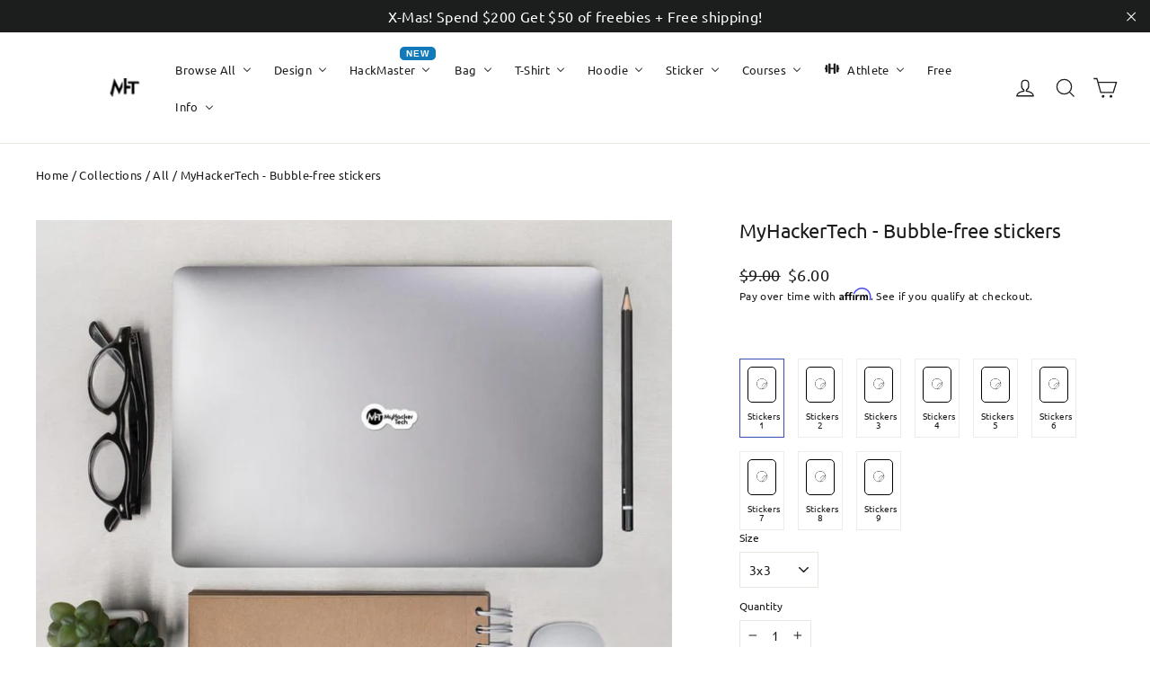

--- FILE ---
content_type: text/html; charset=utf-8
request_url: https://myhackertech.com/collections/all/products/myhacker-tech-bubble-free-stickers
body_size: 72311
content:
<!doctype html>
<html class="no-js" lang="en" dir="ltr">
<head>
<!-- "snippets/booster-seo.liquid" was not rendered, the associated app was uninstalled -->
	

  <meta charset="utf-8">
  <meta http-equiv="X-UA-Compatible" content="IE=edge,chrome=1">
  <meta name="viewport" content="width=device-width,initial-scale=1">
  <meta name="theme-color" content="#ffa41c">
  <link rel="canonical" href="https://myhackertech.com/products/myhacker-tech-bubble-free-stickers">
  <link rel="preconnect" href="https://cdn.shopify.com">
  <link rel="preconnect" href="https://fonts.shopifycdn.com">
  <link rel="dns-prefetch" href="https://productreviews.shopifycdn.com">
  <link rel="dns-prefetch" href="https://ajax.googleapis.com">
  <link rel="dns-prefetch" href="https://maps.googleapis.com">
  <link rel="dns-prefetch" href="https://maps.gstatic.com"><link rel="shortcut icon" href="//myhackertech.com/cdn/shop/files/MyHackerTech-02---letter-only-black_a8a58e55-a947-4738-bba1-abfa79d8596c_32x32.png?v=1622865909" type="image/png" />
<meta property="og:site_name" content="MyHackerTech">
  <meta property="og:url" content="https://myhackertech.com/products/myhacker-tech-bubble-free-stickers">
  <meta property="og:title" content="MyHackerTech - Bubble-free stickers">
  <meta property="og:type" content="product">
  <meta property="og:description" content="MyHackerTech stickers These stickers are printed on durable, high opacity adhesive vinyl which makes them perfect for regular use, as well as for covering other stickers or paint. The high-quality vinyl ensures there are no bubbles when applying the stickers, and the stickers can be used both indoors and outdoors. • Hi"><meta property="og:image" content="http://myhackertech.com/cdn/shop/products/mockup-1f491234.jpg?v=1762206948">
    <meta property="og:image:secure_url" content="https://myhackertech.com/cdn/shop/products/mockup-1f491234.jpg?v=1762206948">
    <meta property="og:image:width" content="850">
    <meta property="og:image:height" content="850"><meta name="twitter:site" content="@MyHackerTech">
  <meta name="twitter:card" content="summary_large_image">
  <meta name="twitter:title" content="MyHackerTech - Bubble-free stickers">
  <meta name="twitter:description" content="MyHackerTech stickers These stickers are printed on durable, high opacity adhesive vinyl which makes them perfect for regular use, as well as for covering other stickers or paint. The high-quality vinyl ensures there are no bubbles when applying the stickers, and the stickers can be used both indoors and outdoors. • Hi">
<style data-shopify>@font-face {
  font-family: Ubuntu;
  font-weight: 400;
  font-style: normal;
  font-display: swap;
  src: url("//myhackertech.com/cdn/fonts/ubuntu/ubuntu_n4.2c466c9d72970fbeeea5774a5658b256f03b28fd.woff2") format("woff2"),
       url("//myhackertech.com/cdn/fonts/ubuntu/ubuntu_n4.7d58d3bbaa6e4145f1df3f31b336b0f96f56885c.woff") format("woff");
}

  @font-face {
  font-family: Ubuntu;
  font-weight: 400;
  font-style: normal;
  font-display: swap;
  src: url("//myhackertech.com/cdn/fonts/ubuntu/ubuntu_n4.2c466c9d72970fbeeea5774a5658b256f03b28fd.woff2") format("woff2"),
       url("//myhackertech.com/cdn/fonts/ubuntu/ubuntu_n4.7d58d3bbaa6e4145f1df3f31b336b0f96f56885c.woff") format("woff");
}


  
  @font-face {
  font-family: Ubuntu;
  font-weight: 400;
  font-style: italic;
  font-display: swap;
  src: url("//myhackertech.com/cdn/fonts/ubuntu/ubuntu_i4.e583bb209b0be46b8bdac75f5d80113af7f36c94.woff2") format("woff2"),
       url("//myhackertech.com/cdn/fonts/ubuntu/ubuntu_i4.d7a0a3b4fccf4ef458e998326e91421401b23b79.woff") format("woff");
}

  
</style><link href="//myhackertech.com/cdn/shop/t/15/assets/theme.css?v=58453481325345898171701733439" rel="stylesheet" type="text/css" media="all" />
<style data-shopify>:root {
    --typeHeaderPrimary: Ubuntu;
    --typeHeaderFallback: sans-serif;
    --typeHeaderSize: 22px;
    --typeHeaderWeight: 400;
    --typeHeaderLineHeight: 1;
    --typeHeaderSpacing: 0.0em;

    --typeBasePrimary:Ubuntu;
    --typeBaseFallback:sans-serif;
    --typeBaseSize: 14px;
    --typeBaseWeight: 400;
    --typeBaseLineHeight: 1.6;
    --typeBaseSpacing: 0.025em;

    --iconWeight: 3px;
    --iconLinecaps: miter;
  }

  
.collection-hero__content:before,
  .hero__image-wrapper:before,
  .hero__media:before {
    background-image: linear-gradient(to bottom, rgba(0, 0, 0, 0.0) 0%, rgba(0, 0, 0, 0.0) 40%, rgba(0, 0, 0, 0.62) 100%);
  }

  .skrim__item-content .skrim__overlay:after {
    background-image: linear-gradient(to bottom, rgba(0, 0, 0, 0.0) 30%, rgba(0, 0, 0, 0.62) 100%);
  }

  .placeholder-content {
    background-image: linear-gradient(100deg, #ffffff 40%, #f7f7f7 63%, #ffffff 79%);
  }</style><script>
    document.documentElement.className = document.documentElement.className.replace('no-js', 'js');

    window.theme = window.theme || {};
    theme.routes = {
      home: "/",
      cart: "/cart.js",
      cartPage: "/cart",
      cartAdd: "/cart/add.js",
      cartChange: "/cart/change.js",
      search: "/search"
    };
    theme.strings = {
      soldOut: "Sold Out",
      unavailable: "Unavailable",
      inStockLabel: "In stock, ready to ship",
      stockLabel: "Low stock - [count] items left",
      willNotShipUntil: "Ready to ship [date]",
      willBeInStockAfter: "Back in stock [date]",
      waitingForStock: "Inventory on the way",
      cartSavings: "You're saving [savings]",
      cartEmpty: "Your cart is currently empty.",
      cartTermsConfirmation: "You must agree with the terms and conditions of sales to check out",
      searchCollections: "Collections:",
      searchPages: "Pages:",
      searchArticles: "Articles:"
    };
    theme.settings = {
      dynamicVariantsEnable: true,
      cartType: "drawer",
      isCustomerTemplate: false,
      moneyFormat: "${{amount}}",
      predictiveSearch: true,
      predictiveSearchType: "product,article,page,collection",
      quickView: true,
      themeName: 'Motion',
      themeVersion: "8.5.0"
    };
  </script><!-- OutlinkStickyBtn CODE Start --><!-- OutlinkStickyBtn END --> <script>window.performance && window.performance.mark && window.performance.mark('shopify.content_for_header.start');</script><meta name="google-site-verification" content="6VkoVGoCbi_2qwI2vt4qj4f0y4orOrMbKvpLSeutc30">
<meta name="google-site-verification" content="VlJ_lI6F4Rg5LUKtaFlqGRYXj-jzPf90GAsXeHjc9pg">
<meta id="shopify-digital-wallet" name="shopify-digital-wallet" content="/6600327268/digital_wallets/dialog">
<meta name="shopify-checkout-api-token" content="e4d62e4947cc90dd19db3a3f5a3e8e88">
<meta id="in-context-paypal-metadata" data-shop-id="6600327268" data-venmo-supported="false" data-environment="production" data-locale="en_US" data-paypal-v4="true" data-currency="USD">
<link rel="alternate" hreflang="x-default" href="https://myhackertech.com/products/myhacker-tech-bubble-free-stickers">
<link rel="alternate" hreflang="en" href="https://myhackertech.com/products/myhacker-tech-bubble-free-stickers">
<link rel="alternate" hreflang="en-DE" href="https://myhackertech.com/en-de/products/myhacker-tech-bubble-free-stickers">
<link rel="alternate" hreflang="en-ZA" href="https://myhackertech.com/en-za/products/myhacker-tech-bubble-free-stickers">
<link rel="alternate" hreflang="en-AU" href="https://myhackertech.com/en-au/products/myhacker-tech-bubble-free-stickers">
<link rel="alternate" hreflang="en-IT" href="https://myhackertech.com/en-it/products/myhacker-tech-bubble-free-stickers">
<link rel="alternate" hreflang="en-FR" href="https://myhackertech.com/en-fr/products/myhacker-tech-bubble-free-stickers">
<link rel="alternate" hreflang="en-NL" href="https://myhackertech.com/en-nl/products/myhacker-tech-bubble-free-stickers">
<link rel="alternate" hreflang="en-ES" href="https://myhackertech.com/en-es/products/myhacker-tech-bubble-free-stickers">
<link rel="alternate" hreflang="en-PL" href="https://myhackertech.com/en-pl/products/myhacker-tech-bubble-free-stickers">
<link rel="alternate" hreflang="en-RO" href="https://myhackertech.com/en-ro/products/myhacker-tech-bubble-free-stickers">
<link rel="alternate" hreflang="en-NO" href="https://myhackertech.com/en-no/products/myhacker-tech-bubble-free-stickers">
<link rel="alternate" hreflang="en-BE" href="https://myhackertech.com/en-be/products/myhacker-tech-bubble-free-stickers">
<link rel="alternate" hreflang="en-IE" href="https://myhackertech.com/en-ie/products/myhacker-tech-bubble-free-stickers">
<link rel="alternate" hreflang="en-IN" href="https://myhackertech.com/en-in/products/myhacker-tech-bubble-free-stickers">
<link rel="alternate" hreflang="en-PT" href="https://myhackertech.com/en-pt/products/myhacker-tech-bubble-free-stickers">
<link rel="alternate" hreflang="en-BR" href="https://myhackertech.com/en-br/products/myhacker-tech-bubble-free-stickers">
<link rel="alternate" hreflang="en-NZ" href="https://myhackertech.com/en-nz/products/myhacker-tech-bubble-free-stickers">
<link rel="alternate" hreflang="en-CZ" href="https://myhackertech.com/en-cz/products/myhacker-tech-bubble-free-stickers">
<link rel="alternate" type="application/json+oembed" href="https://myhackertech.com/products/myhacker-tech-bubble-free-stickers.oembed">
<script async="async" src="/checkouts/internal/preloads.js?locale=en-US"></script>
<link rel="preconnect" href="https://shop.app" crossorigin="anonymous">
<script async="async" src="https://shop.app/checkouts/internal/preloads.js?locale=en-US&shop_id=6600327268" crossorigin="anonymous"></script>
<script id="apple-pay-shop-capabilities" type="application/json">{"shopId":6600327268,"countryCode":"US","currencyCode":"USD","merchantCapabilities":["supports3DS"],"merchantId":"gid:\/\/shopify\/Shop\/6600327268","merchantName":"MyHackerTech","requiredBillingContactFields":["postalAddress","email"],"requiredShippingContactFields":["postalAddress","email"],"shippingType":"shipping","supportedNetworks":["visa","masterCard","amex","discover","elo","jcb"],"total":{"type":"pending","label":"MyHackerTech","amount":"1.00"},"shopifyPaymentsEnabled":true,"supportsSubscriptions":true}</script>
<script id="shopify-features" type="application/json">{"accessToken":"e4d62e4947cc90dd19db3a3f5a3e8e88","betas":["rich-media-storefront-analytics"],"domain":"myhackertech.com","predictiveSearch":true,"shopId":6600327268,"locale":"en"}</script>
<script>var Shopify = Shopify || {};
Shopify.shop = "myhackertech.myshopify.com";
Shopify.locale = "en";
Shopify.currency = {"active":"USD","rate":"1.0"};
Shopify.country = "US";
Shopify.theme = {"name":"Motion","id":130924511472,"schema_name":"Motion","schema_version":"8.5.0","theme_store_id":847,"role":"main"};
Shopify.theme.handle = "null";
Shopify.theme.style = {"id":null,"handle":null};
Shopify.cdnHost = "myhackertech.com/cdn";
Shopify.routes = Shopify.routes || {};
Shopify.routes.root = "/";</script>
<script type="module">!function(o){(o.Shopify=o.Shopify||{}).modules=!0}(window);</script>
<script>!function(o){function n(){var o=[];function n(){o.push(Array.prototype.slice.apply(arguments))}return n.q=o,n}var t=o.Shopify=o.Shopify||{};t.loadFeatures=n(),t.autoloadFeatures=n()}(window);</script>
<script>
  window.ShopifyPay = window.ShopifyPay || {};
  window.ShopifyPay.apiHost = "shop.app\/pay";
  window.ShopifyPay.redirectState = null;
</script>
<script id="shop-js-analytics" type="application/json">{"pageType":"product"}</script>
<script defer="defer" async type="module" src="//myhackertech.com/cdn/shopifycloud/shop-js/modules/v2/client.init-shop-cart-sync_BN7fPSNr.en.esm.js"></script>
<script defer="defer" async type="module" src="//myhackertech.com/cdn/shopifycloud/shop-js/modules/v2/chunk.common_Cbph3Kss.esm.js"></script>
<script defer="defer" async type="module" src="//myhackertech.com/cdn/shopifycloud/shop-js/modules/v2/chunk.modal_DKumMAJ1.esm.js"></script>
<script type="module">
  await import("//myhackertech.com/cdn/shopifycloud/shop-js/modules/v2/client.init-shop-cart-sync_BN7fPSNr.en.esm.js");
await import("//myhackertech.com/cdn/shopifycloud/shop-js/modules/v2/chunk.common_Cbph3Kss.esm.js");
await import("//myhackertech.com/cdn/shopifycloud/shop-js/modules/v2/chunk.modal_DKumMAJ1.esm.js");

  window.Shopify.SignInWithShop?.initShopCartSync?.({"fedCMEnabled":true,"windoidEnabled":true});

</script>
<script defer="defer" async type="module" src="//myhackertech.com/cdn/shopifycloud/shop-js/modules/v2/client.payment-terms_BxzfvcZJ.en.esm.js"></script>
<script defer="defer" async type="module" src="//myhackertech.com/cdn/shopifycloud/shop-js/modules/v2/chunk.common_Cbph3Kss.esm.js"></script>
<script defer="defer" async type="module" src="//myhackertech.com/cdn/shopifycloud/shop-js/modules/v2/chunk.modal_DKumMAJ1.esm.js"></script>
<script type="module">
  await import("//myhackertech.com/cdn/shopifycloud/shop-js/modules/v2/client.payment-terms_BxzfvcZJ.en.esm.js");
await import("//myhackertech.com/cdn/shopifycloud/shop-js/modules/v2/chunk.common_Cbph3Kss.esm.js");
await import("//myhackertech.com/cdn/shopifycloud/shop-js/modules/v2/chunk.modal_DKumMAJ1.esm.js");

  
</script>
<script>
  window.Shopify = window.Shopify || {};
  if (!window.Shopify.featureAssets) window.Shopify.featureAssets = {};
  window.Shopify.featureAssets['shop-js'] = {"shop-cart-sync":["modules/v2/client.shop-cart-sync_CJVUk8Jm.en.esm.js","modules/v2/chunk.common_Cbph3Kss.esm.js","modules/v2/chunk.modal_DKumMAJ1.esm.js"],"init-fed-cm":["modules/v2/client.init-fed-cm_7Fvt41F4.en.esm.js","modules/v2/chunk.common_Cbph3Kss.esm.js","modules/v2/chunk.modal_DKumMAJ1.esm.js"],"init-shop-email-lookup-coordinator":["modules/v2/client.init-shop-email-lookup-coordinator_Cc088_bR.en.esm.js","modules/v2/chunk.common_Cbph3Kss.esm.js","modules/v2/chunk.modal_DKumMAJ1.esm.js"],"init-windoid":["modules/v2/client.init-windoid_hPopwJRj.en.esm.js","modules/v2/chunk.common_Cbph3Kss.esm.js","modules/v2/chunk.modal_DKumMAJ1.esm.js"],"shop-button":["modules/v2/client.shop-button_B0jaPSNF.en.esm.js","modules/v2/chunk.common_Cbph3Kss.esm.js","modules/v2/chunk.modal_DKumMAJ1.esm.js"],"shop-cash-offers":["modules/v2/client.shop-cash-offers_DPIskqss.en.esm.js","modules/v2/chunk.common_Cbph3Kss.esm.js","modules/v2/chunk.modal_DKumMAJ1.esm.js"],"shop-toast-manager":["modules/v2/client.shop-toast-manager_CK7RT69O.en.esm.js","modules/v2/chunk.common_Cbph3Kss.esm.js","modules/v2/chunk.modal_DKumMAJ1.esm.js"],"init-shop-cart-sync":["modules/v2/client.init-shop-cart-sync_BN7fPSNr.en.esm.js","modules/v2/chunk.common_Cbph3Kss.esm.js","modules/v2/chunk.modal_DKumMAJ1.esm.js"],"init-customer-accounts-sign-up":["modules/v2/client.init-customer-accounts-sign-up_CfPf4CXf.en.esm.js","modules/v2/client.shop-login-button_DeIztwXF.en.esm.js","modules/v2/chunk.common_Cbph3Kss.esm.js","modules/v2/chunk.modal_DKumMAJ1.esm.js"],"pay-button":["modules/v2/client.pay-button_CgIwFSYN.en.esm.js","modules/v2/chunk.common_Cbph3Kss.esm.js","modules/v2/chunk.modal_DKumMAJ1.esm.js"],"init-customer-accounts":["modules/v2/client.init-customer-accounts_DQ3x16JI.en.esm.js","modules/v2/client.shop-login-button_DeIztwXF.en.esm.js","modules/v2/chunk.common_Cbph3Kss.esm.js","modules/v2/chunk.modal_DKumMAJ1.esm.js"],"avatar":["modules/v2/client.avatar_BTnouDA3.en.esm.js"],"init-shop-for-new-customer-accounts":["modules/v2/client.init-shop-for-new-customer-accounts_CsZy_esa.en.esm.js","modules/v2/client.shop-login-button_DeIztwXF.en.esm.js","modules/v2/chunk.common_Cbph3Kss.esm.js","modules/v2/chunk.modal_DKumMAJ1.esm.js"],"shop-follow-button":["modules/v2/client.shop-follow-button_BRMJjgGd.en.esm.js","modules/v2/chunk.common_Cbph3Kss.esm.js","modules/v2/chunk.modal_DKumMAJ1.esm.js"],"checkout-modal":["modules/v2/client.checkout-modal_B9Drz_yf.en.esm.js","modules/v2/chunk.common_Cbph3Kss.esm.js","modules/v2/chunk.modal_DKumMAJ1.esm.js"],"shop-login-button":["modules/v2/client.shop-login-button_DeIztwXF.en.esm.js","modules/v2/chunk.common_Cbph3Kss.esm.js","modules/v2/chunk.modal_DKumMAJ1.esm.js"],"lead-capture":["modules/v2/client.lead-capture_DXYzFM3R.en.esm.js","modules/v2/chunk.common_Cbph3Kss.esm.js","modules/v2/chunk.modal_DKumMAJ1.esm.js"],"shop-login":["modules/v2/client.shop-login_CA5pJqmO.en.esm.js","modules/v2/chunk.common_Cbph3Kss.esm.js","modules/v2/chunk.modal_DKumMAJ1.esm.js"],"payment-terms":["modules/v2/client.payment-terms_BxzfvcZJ.en.esm.js","modules/v2/chunk.common_Cbph3Kss.esm.js","modules/v2/chunk.modal_DKumMAJ1.esm.js"]};
</script>
<script>(function() {
  var isLoaded = false;
  function asyncLoad() {
    if (isLoaded) return;
    isLoaded = true;
    var urls = ["\/\/cdn.shopify.com\/proxy\/f13fd5444a1ee774e5f0b8db2d97c0a3338aee857b744f34056c99f4cb92fd89\/api.goaffpro.com\/loader.js?shop=myhackertech.myshopify.com\u0026sp-cache-control=cHVibGljLCBtYXgtYWdlPTkwMA","https:\/\/cdn-app.sealsubscriptions.com\/shopify\/public\/js\/sealsubscriptions.js?shop=myhackertech.myshopify.com","https:\/\/883d95281f02d796f8b6-7f0f44eb0f2ceeb9d4fffbe1419aae61.ssl.cf1.rackcdn.com\/teelaunch-scripts.js?shop=myhackertech.myshopify.com\u0026shop=myhackertech.myshopify.com","https:\/\/app.teelaunch.com\/sizing-charts-script.js?shop=myhackertech.myshopify.com","https:\/\/app.teelaunch.com\/sizing-charts-script.js?shop=myhackertech.myshopify.com","https:\/\/app.teelaunch.com\/sizing-charts-script.js?shop=myhackertech.myshopify.com","https:\/\/static.klaviyo.com\/onsite\/js\/klaviyo.js?company_id=UtUYft\u0026shop=myhackertech.myshopify.com","https:\/\/static.klaviyo.com\/onsite\/js\/klaviyo.js?company_id=UtUYft\u0026shop=myhackertech.myshopify.com","https:\/\/static.klaviyo.com\/onsite\/js\/klaviyo.js?company_id=UtUYft\u0026shop=myhackertech.myshopify.com","https:\/\/cloudsearch-1f874.kxcdn.com\/shopify.js?srp=\/a\/search\u0026filtersEnabled=1\u0026shop=myhackertech.myshopify.com","https:\/\/static.klaviyo.com\/onsite\/js\/klaviyo.js?company_id=UtUYft\u0026shop=myhackertech.myshopify.com","https:\/\/cdn-bundler.nice-team.net\/app\/js\/bundler.js?shop=myhackertech.myshopify.com","\/\/cdn.shopify.com\/proxy\/c34fba93384efbe27d85620d1aa4e88e0d26809f7e090e15d022a2c3d9ba45c6\/static.cdn.printful.com\/static\/js\/external\/shopify-product-customizer.js?v=0.28\u0026shop=myhackertech.myshopify.com\u0026sp-cache-control=cHVibGljLCBtYXgtYWdlPTkwMA","https:\/\/cdn.shopify.com\/s\/files\/1\/0066\/0032\/7268\/t\/15\/assets\/affirmShopify.js?v=1724292294\u0026shop=myhackertech.myshopify.com","https:\/\/cdn.shopify.com\/s\/files\/1\/0066\/0032\/7268\/files\/shopney-app-banner.js?v=1731695237\u0026shop=myhackertech.myshopify.com","\/\/satcb.azureedge.net\/Scripts\/satcb.min.js?shop=myhackertech.myshopify.com","https:\/\/ecommplugins-scripts.trustpilot.com\/v2.1\/js\/header.min.js?settings=eyJrZXkiOiJ4T0dUOEJUYjhNd1ZITXl2IiwicyI6InNrdSJ9\u0026shop=myhackertech.myshopify.com","https:\/\/ecommplugins-trustboxsettings.trustpilot.com\/myhackertech.myshopify.com.js?settings=1734635161000\u0026shop=myhackertech.myshopify.com","https:\/\/app.teelaunch.com\/sizing-charts-script.js?shop=myhackertech.myshopify.com"];
    for (var i = 0; i < urls.length; i++) {
      var s = document.createElement('script');
      s.type = 'text/javascript';
      s.async = true;
      s.src = urls[i];
      var x = document.getElementsByTagName('script')[0];
      x.parentNode.insertBefore(s, x);
    }
  };
  if(window.attachEvent) {
    window.attachEvent('onload', asyncLoad);
  } else {
    window.addEventListener('load', asyncLoad, false);
  }
})();</script>
<script id="__st">var __st={"a":6600327268,"offset":-21600,"reqid":"b22f7106-74fd-4545-bf27-caca9cc4e49e-1769806104","pageurl":"myhackertech.com\/collections\/all\/products\/myhacker-tech-bubble-free-stickers","u":"b0293cdd9cdf","p":"product","rtyp":"product","rid":3695070543972};</script>
<script>window.ShopifyPaypalV4VisibilityTracking = true;</script>
<script id="captcha-bootstrap">!function(){'use strict';const t='contact',e='account',n='new_comment',o=[[t,t],['blogs',n],['comments',n],[t,'customer']],c=[[e,'customer_login'],[e,'guest_login'],[e,'recover_customer_password'],[e,'create_customer']],r=t=>t.map((([t,e])=>`form[action*='/${t}']:not([data-nocaptcha='true']) input[name='form_type'][value='${e}']`)).join(','),a=t=>()=>t?[...document.querySelectorAll(t)].map((t=>t.form)):[];function s(){const t=[...o],e=r(t);return a(e)}const i='password',u='form_key',d=['recaptcha-v3-token','g-recaptcha-response','h-captcha-response',i],f=()=>{try{return window.sessionStorage}catch{return}},m='__shopify_v',_=t=>t.elements[u];function p(t,e,n=!1){try{const o=window.sessionStorage,c=JSON.parse(o.getItem(e)),{data:r}=function(t){const{data:e,action:n}=t;return t[m]||n?{data:e,action:n}:{data:t,action:n}}(c);for(const[e,n]of Object.entries(r))t.elements[e]&&(t.elements[e].value=n);n&&o.removeItem(e)}catch(o){console.error('form repopulation failed',{error:o})}}const l='form_type',E='cptcha';function T(t){t.dataset[E]=!0}const w=window,h=w.document,L='Shopify',v='ce_forms',y='captcha';let A=!1;((t,e)=>{const n=(g='f06e6c50-85a8-45c8-87d0-21a2b65856fe',I='https://cdn.shopify.com/shopifycloud/storefront-forms-hcaptcha/ce_storefront_forms_captcha_hcaptcha.v1.5.2.iife.js',D={infoText:'Protected by hCaptcha',privacyText:'Privacy',termsText:'Terms'},(t,e,n)=>{const o=w[L][v],c=o.bindForm;if(c)return c(t,g,e,D).then(n);var r;o.q.push([[t,g,e,D],n]),r=I,A||(h.body.append(Object.assign(h.createElement('script'),{id:'captcha-provider',async:!0,src:r})),A=!0)});var g,I,D;w[L]=w[L]||{},w[L][v]=w[L][v]||{},w[L][v].q=[],w[L][y]=w[L][y]||{},w[L][y].protect=function(t,e){n(t,void 0,e),T(t)},Object.freeze(w[L][y]),function(t,e,n,w,h,L){const[v,y,A,g]=function(t,e,n){const i=e?o:[],u=t?c:[],d=[...i,...u],f=r(d),m=r(i),_=r(d.filter((([t,e])=>n.includes(e))));return[a(f),a(m),a(_),s()]}(w,h,L),I=t=>{const e=t.target;return e instanceof HTMLFormElement?e:e&&e.form},D=t=>v().includes(t);t.addEventListener('submit',(t=>{const e=I(t);if(!e)return;const n=D(e)&&!e.dataset.hcaptchaBound&&!e.dataset.recaptchaBound,o=_(e),c=g().includes(e)&&(!o||!o.value);(n||c)&&t.preventDefault(),c&&!n&&(function(t){try{if(!f())return;!function(t){const e=f();if(!e)return;const n=_(t);if(!n)return;const o=n.value;o&&e.removeItem(o)}(t);const e=Array.from(Array(32),(()=>Math.random().toString(36)[2])).join('');!function(t,e){_(t)||t.append(Object.assign(document.createElement('input'),{type:'hidden',name:u})),t.elements[u].value=e}(t,e),function(t,e){const n=f();if(!n)return;const o=[...t.querySelectorAll(`input[type='${i}']`)].map((({name:t})=>t)),c=[...d,...o],r={};for(const[a,s]of new FormData(t).entries())c.includes(a)||(r[a]=s);n.setItem(e,JSON.stringify({[m]:1,action:t.action,data:r}))}(t,e)}catch(e){console.error('failed to persist form',e)}}(e),e.submit())}));const S=(t,e)=>{t&&!t.dataset[E]&&(n(t,e.some((e=>e===t))),T(t))};for(const o of['focusin','change'])t.addEventListener(o,(t=>{const e=I(t);D(e)&&S(e,y())}));const B=e.get('form_key'),M=e.get(l),P=B&&M;t.addEventListener('DOMContentLoaded',(()=>{const t=y();if(P)for(const e of t)e.elements[l].value===M&&p(e,B);[...new Set([...A(),...v().filter((t=>'true'===t.dataset.shopifyCaptcha))])].forEach((e=>S(e,t)))}))}(h,new URLSearchParams(w.location.search),n,t,e,['guest_login'])})(!0,!0)}();</script>
<script integrity="sha256-4kQ18oKyAcykRKYeNunJcIwy7WH5gtpwJnB7kiuLZ1E=" data-source-attribution="shopify.loadfeatures" defer="defer" src="//myhackertech.com/cdn/shopifycloud/storefront/assets/storefront/load_feature-a0a9edcb.js" crossorigin="anonymous"></script>
<script crossorigin="anonymous" defer="defer" src="//myhackertech.com/cdn/shopifycloud/storefront/assets/shopify_pay/storefront-65b4c6d7.js?v=20250812"></script>
<script data-source-attribution="shopify.dynamic_checkout.dynamic.init">var Shopify=Shopify||{};Shopify.PaymentButton=Shopify.PaymentButton||{isStorefrontPortableWallets:!0,init:function(){window.Shopify.PaymentButton.init=function(){};var t=document.createElement("script");t.src="https://myhackertech.com/cdn/shopifycloud/portable-wallets/latest/portable-wallets.en.js",t.type="module",document.head.appendChild(t)}};
</script>
<script data-source-attribution="shopify.dynamic_checkout.buyer_consent">
  function portableWalletsHideBuyerConsent(e){var t=document.getElementById("shopify-buyer-consent"),n=document.getElementById("shopify-subscription-policy-button");t&&n&&(t.classList.add("hidden"),t.setAttribute("aria-hidden","true"),n.removeEventListener("click",e))}function portableWalletsShowBuyerConsent(e){var t=document.getElementById("shopify-buyer-consent"),n=document.getElementById("shopify-subscription-policy-button");t&&n&&(t.classList.remove("hidden"),t.removeAttribute("aria-hidden"),n.addEventListener("click",e))}window.Shopify?.PaymentButton&&(window.Shopify.PaymentButton.hideBuyerConsent=portableWalletsHideBuyerConsent,window.Shopify.PaymentButton.showBuyerConsent=portableWalletsShowBuyerConsent);
</script>
<script>
  function portableWalletsCleanup(e){e&&e.src&&console.error("Failed to load portable wallets script "+e.src);var t=document.querySelectorAll("shopify-accelerated-checkout .shopify-payment-button__skeleton, shopify-accelerated-checkout-cart .wallet-cart-button__skeleton"),e=document.getElementById("shopify-buyer-consent");for(let e=0;e<t.length;e++)t[e].remove();e&&e.remove()}function portableWalletsNotLoadedAsModule(e){e instanceof ErrorEvent&&"string"==typeof e.message&&e.message.includes("import.meta")&&"string"==typeof e.filename&&e.filename.includes("portable-wallets")&&(window.removeEventListener("error",portableWalletsNotLoadedAsModule),window.Shopify.PaymentButton.failedToLoad=e,"loading"===document.readyState?document.addEventListener("DOMContentLoaded",window.Shopify.PaymentButton.init):window.Shopify.PaymentButton.init())}window.addEventListener("error",portableWalletsNotLoadedAsModule);
</script>

<script type="module" src="https://myhackertech.com/cdn/shopifycloud/portable-wallets/latest/portable-wallets.en.js" onError="portableWalletsCleanup(this)" crossorigin="anonymous"></script>
<script nomodule>
  document.addEventListener("DOMContentLoaded", portableWalletsCleanup);
</script>

<script id='scb4127' type='text/javascript' async='' src='https://myhackertech.com/cdn/shopifycloud/privacy-banner/storefront-banner.js'></script><link id="shopify-accelerated-checkout-styles" rel="stylesheet" media="screen" href="https://myhackertech.com/cdn/shopifycloud/portable-wallets/latest/accelerated-checkout-backwards-compat.css" crossorigin="anonymous">
<style id="shopify-accelerated-checkout-cart">
        #shopify-buyer-consent {
  margin-top: 1em;
  display: inline-block;
  width: 100%;
}

#shopify-buyer-consent.hidden {
  display: none;
}

#shopify-subscription-policy-button {
  background: none;
  border: none;
  padding: 0;
  text-decoration: underline;
  font-size: inherit;
  cursor: pointer;
}

#shopify-subscription-policy-button::before {
  box-shadow: none;
}

      </style>

<script>window.performance && window.performance.mark && window.performance.mark('shopify.content_for_header.end');</script>
  
  <script src="//myhackertech.com/cdn/shop/t/15/assets/vendor-scripts-v14.js" defer="defer"></script><link rel="stylesheet" href="//myhackertech.com/cdn/shop/t/15/assets/country-flags.css">
  <script src="//myhackertech.com/cdn/shop/t/15/assets/theme.js?v=176957083221637518081646915247" defer="defer"></script>
 


<link href="https://cdn.storifyme.com/assets/css/stories-preview.css" rel="stylesheet" type="text/css" media="all" />

<script>window.is_hulkpo_installed=true</script>
  




                      <script src="//myhackertech.com/cdn/shop/t/15/assets/bss-file-configdata.js?v=147738019516793487591692968264" type="text/javascript"></script> <script src="//myhackertech.com/cdn/shop/t/15/assets/bss-file-configdata-banner.js?v=151034973688681356691692966733" type="text/javascript"></script> <script src="//myhackertech.com/cdn/shop/t/15/assets/bss-file-configdata-popup.js?v=173992696638277510541692966734" type="text/javascript"></script><script>
                if (typeof BSS_PL == 'undefined') {
                    var BSS_PL = {};
                }
                var bssPlApiServer = "https://product-labels-pro.bsscommerce.com";
                BSS_PL.customerTags = 'null';
                BSS_PL.customerId = 'null';
                BSS_PL.configData = configDatas;
                BSS_PL.configDataBanner = configDataBanners ? configDataBanners : [];
                BSS_PL.configDataPopup = configDataPopups ? configDataPopups : [];
                BSS_PL.storeId = 37301;
                BSS_PL.currentPlan = "five_usd";
                BSS_PL.storeIdCustomOld = "10678";
                BSS_PL.storeIdOldWIthPriority = "12200";
                BSS_PL.apiServerProduction = "https://product-labels-pro.bsscommerce.com";
                
                BSS_PL.integration = {"laiReview":{"status":0,"config":[]}}
                </script>
            <style>
.homepage-slideshow .slick-slide .bss_pl_img {
    visibility: hidden !important;
}
</style>
                        <!-- BEGIN app block: shopify://apps/live-visitors-counter/blocks/app-embed-block/4a6bd5a7-c11b-48d0-ad06-ec540fdd25e9 -->
<script async src="https://app.visitorscounter.app/get_script/?shop_url=myhackertech.myshopify.com"></script>

<!-- END app block --><!-- BEGIN app block: shopify://apps/shopclimb-trust-badges/blocks/app-embed-block/d9412ad3-cc85-4163-8f55-90aed51fe5a7 --><script id="trust-badge-settings" type="application/json">
{"cart_badge":{"app_embed_enabled":"enabled","text_font":"","trust_badges":[{"icon":"0025-paypal-logo","label":"PayPal"},{"icon":"flaticon-master-card-logo","label":"Mastercard"},{"icon":"flaticon-visa-pay-logo","label":"Visa"},{"icon":"flaticon-american-express-logo","label":"American Express"},{"icon":"3133-apple-pay","label":"Apple Pay"},{"icon":"0097-google-pay","label":"Google Pay"}],"trust_badge_cart_page":"","trust_badge_cart_page_alignment":"right","trust_badge_element_color":"#504646","trust_badge_element_width":"14","trust_badge_font_size":"12","trust_badge_footer":"","trust_badge_footer_alignment":"center","trust_badge_footer_hide_text":"enabled","trust_badge_footer_icon_size":"30","trust_badge_hide_label":"","trust_badge_home_page":"","trust_badge_home_page_alignment":"center","trust_badge_icon_size":"26","trust_badge_label_color":"#470047","trust_badge_pitch_alignment":"center","trust_badge_pitch_color":"#000","trust_badge_pitch_font_size":"15","trust_badge_pitch_font_weight":"normal","trust_badge_pitch_text":"Guaranteed Safe Checkout:","trust_badge_product_page":"enabled","trust_badge_product_page_alignment":"center","enabled":"enabled","trust_badge_home_page_position":"","trust_badge_product_page_position":"","trust_badge_cart_page_position":"","trust_badge_footer_position":""}}
</script>


<!-- END app block --><!-- BEGIN app block: shopify://apps/xcloud-search-product-filter/blocks/cloudsearch_opt/8ddbd0bf-e311-492e-ab28-69d0ad268fac --><!-- END app block --><!-- BEGIN app block: shopify://apps/infinite-scroll/blocks/app-embed/a3bc84f2-5d30-48ba-bdd2-bc9edbc709f6 --><!-- BEGIN app snippet: app-embed -->

    

<script
  type="application/json"
  id="magepowapps-infinitescroll-settings"
  data-loading="https://cdn.shopify.com/extensions/019b0946-8238-7b29-a39c-7bd6fa4def81/app-e-xtension-138/assets/loader.svg"
  data-asset-css="https://cdn.shopify.com/extensions/019b0946-8238-7b29-a39c-7bd6fa4def81/app-e-xtension-138/assets/infinitescroll.min.css"
  data-page_type="product"
  data-item-count="0"
  data-plan="1"
>
  {"autoLink":true,"offset":-1,"font_size":1,"borderSize":1,"borderRadius":5,"imageMaxWidth":100,"src":"\/\/myhackertech.com\/cdn\/shop\/files\/LOGO--NEW-copy-black.png?v=1660278014","circleColor":"#016e52","backgroundButtonLoadmore":"#efefef","borderColor":"#016e52","textLoadmoreColor":"","textLoadingColor":"#121212","colorArrowBacktotop":"#000000","backgroundBacktotop":"#ffffff","prevMoreButtonText":"","loadingText":"Loading ...","loadMoreButtonText":"Load More","container":"","item":"","pagination":"","custom_css":""}
</script>
<script
  class="x-magepow-init"
  type="application/json"
  data-infinitescroll="https://cdn.shopify.com/extensions/019b0946-8238-7b29-a39c-7bd6fa4def81/app-e-xtension-138/assets/infinitescroll.min.js"
></script>
<style data-shopify>
  :root{
  --ias-border-width: 1px;
  --ias-border-color: #016e52;
  --ias-border-radius: 5px;
  --ias-bg-loadmore-color: #efefef;
  --ias-bg-backtotop-color: #ffffff;
  --ias-arrow-border-color: #000000;
  }
  .ias-trigger, .ias-spinner, .ias-noneleft, .ias-text {font-size: 1em;}
  .ias-trigger .load-more {}
  .ias-spinner span em {color: #121212;}
  .ias-noneleft {}
  .ias-noneleft .load-end {}
  .ias-spinner img {
    max-width: 100%;
  }
  
</style>
<!-- END app snippet --><!-- END app block --><!-- BEGIN app block: shopify://apps/seal-subscriptions/blocks/subscription-script-append/13b25004-a140-4ab7-b5fe-29918f759699 --><script defer="defer">
	/**	SealSubs loader,version number: 2.0 */
	(function(){
		var loadScript=function(a,b){var c=document.createElement("script");c.setAttribute("defer", "defer");c.type="text/javascript",c.readyState?c.onreadystatechange=function(){("loaded"==c.readyState||"complete"==c.readyState)&&(c.onreadystatechange=null,b())}:c.onload=function(){b()},c.src=a,document.getElementsByTagName("head")[0].appendChild(c)};
		// Set variable to prevent the other loader from requesting the same resources
		window.seal_subs_app_block_loader = true;
		appendScriptUrl('myhackertech.myshopify.com');

		// get script url and append timestamp of last change
		function appendScriptUrl(shop) {
			var timeStamp = Math.floor(Date.now() / (1000*1*1));
			var timestampUrl = 'https://app.sealsubscriptions.com/shopify/public/status/shop/'+shop+'.js?'+timeStamp;
			loadScript(timestampUrl, function() {
				// append app script
				if (typeof sealsubscriptions_settings_updated == 'undefined') {
					sealsubscriptions_settings_updated = 'default-by-script';
				}
				var scriptUrl = "https://cdn-app.sealsubscriptions.com/shopify/public/js/sealsubscriptions-main.js?shop="+shop+"&"+sealsubscriptions_settings_updated;
				loadScript(scriptUrl, function(){});
			});
		}
	})();

	var SealSubsScriptAppended = true;
	
</script>

<!-- END app block --><!-- BEGIN app block: shopify://apps/klaviyo-email-marketing-sms/blocks/klaviyo-onsite-embed/2632fe16-c075-4321-a88b-50b567f42507 -->












  <script async src="https://static.klaviyo.com/onsite/js/UtUYft/klaviyo.js?company_id=UtUYft"></script>
  <script>!function(){if(!window.klaviyo){window._klOnsite=window._klOnsite||[];try{window.klaviyo=new Proxy({},{get:function(n,i){return"push"===i?function(){var n;(n=window._klOnsite).push.apply(n,arguments)}:function(){for(var n=arguments.length,o=new Array(n),w=0;w<n;w++)o[w]=arguments[w];var t="function"==typeof o[o.length-1]?o.pop():void 0,e=new Promise((function(n){window._klOnsite.push([i].concat(o,[function(i){t&&t(i),n(i)}]))}));return e}}})}catch(n){window.klaviyo=window.klaviyo||[],window.klaviyo.push=function(){var n;(n=window._klOnsite).push.apply(n,arguments)}}}}();</script>

  
    <script id="viewed_product">
      if (item == null) {
        var _learnq = _learnq || [];

        var MetafieldReviews = null
        var MetafieldYotpoRating = null
        var MetafieldYotpoCount = null
        var MetafieldLooxRating = null
        var MetafieldLooxCount = null
        var okendoProduct = null
        var okendoProductReviewCount = null
        var okendoProductReviewAverageValue = null
        try {
          // The following fields are used for Customer Hub recently viewed in order to add reviews.
          // This information is not part of __kla_viewed. Instead, it is part of __kla_viewed_reviewed_items
          MetafieldReviews = {};
          MetafieldYotpoRating = null
          MetafieldYotpoCount = null
          MetafieldLooxRating = null
          MetafieldLooxCount = null

          okendoProduct = null
          // If the okendo metafield is not legacy, it will error, which then requires the new json formatted data
          if (okendoProduct && 'error' in okendoProduct) {
            okendoProduct = null
          }
          okendoProductReviewCount = okendoProduct ? okendoProduct.reviewCount : null
          okendoProductReviewAverageValue = okendoProduct ? okendoProduct.reviewAverageValue : null
        } catch (error) {
          console.error('Error in Klaviyo onsite reviews tracking:', error);
        }

        var item = {
          Name: "MyHackerTech - Bubble-free stickers",
          ProductID: 3695070543972,
          Categories: ["[CloudSearch app] All products","All","BEST SELLING PRODUCTS","BEST SELLING PRODUCTS 2023","BROWSE ALL","FOR LAPTOP","HACKER","Hacker Cases \u0026 Skins for Phones","HACKER, GAMER, DEVELOPER, CRYPTO KING STICKERS","MyHackerTech","NEW ARRIVALS LAPTOP STICKERS","NEWEST PRODUCTS","NEWEST PRODUCTS","SPO-filter-cee5b992b0d8b661e96cfd7c427e3b13","STICKERS","Stickers"],
          ImageURL: "https://myhackertech.com/cdn/shop/products/mockup-1f491234_grande.jpg?v=1762206948",
          URL: "https://myhackertech.com/products/myhacker-tech-bubble-free-stickers",
          Brand: "MyHackerTech",
          Price: "$6.00",
          Value: "6.00",
          CompareAtPrice: "$9.00"
        };
        _learnq.push(['track', 'Viewed Product', item]);
        _learnq.push(['trackViewedItem', {
          Title: item.Name,
          ItemId: item.ProductID,
          Categories: item.Categories,
          ImageUrl: item.ImageURL,
          Url: item.URL,
          Metadata: {
            Brand: item.Brand,
            Price: item.Price,
            Value: item.Value,
            CompareAtPrice: item.CompareAtPrice
          },
          metafields:{
            reviews: MetafieldReviews,
            yotpo:{
              rating: MetafieldYotpoRating,
              count: MetafieldYotpoCount,
            },
            loox:{
              rating: MetafieldLooxRating,
              count: MetafieldLooxCount,
            },
            okendo: {
              rating: okendoProductReviewAverageValue,
              count: okendoProductReviewCount,
            }
          }
        }]);
      }
    </script>
  




  <script>
    window.klaviyoReviewsProductDesignMode = false
  </script>







<!-- END app block --><!-- BEGIN app block: shopify://apps/countdown-timer/blocks/app-embed-block/b83602f4-a73c-4e2a-a1b0-72a83eeae546 -->
<script async src="https://app.rushyapp.com/get_script/?shop_url=myhackertech.myshopify.com"></script>


<!-- END app block --><!-- BEGIN app block: shopify://apps/buddha-mega-menu-navigation/blocks/megamenu/dbb4ce56-bf86-4830-9b3d-16efbef51c6f -->
<script>
        var productImageAndPrice = [],
            collectionImages = [],
            articleImages = [],
            mmLivIcons = true,
            mmFlipClock = false,
            mmFixesUseJquery = false,
            mmNumMMI = 11,
            mmSchemaTranslation = {"shopLocale":"en","enabled":true,"menuStrings":{"es":{"ALL DESIGNS":"TODOS LOS DISE\u00d1OS","HACKERS":"HACKERS","DEVELOPERS":"DESARROLLADORES","GAMERS":"JUGADORES","CRYPTO KINGS":"REYES DE LAS CRIPTOGRAF\u00cdAS","BROWSE ALL":"VER TODO","BROWSE":"NAVEGAR","BEST SELLING":"M\u00c1S VENDIDO","NEWEST PRODUCTS":"PRODUCTOS M\u00c1S NUEVOS","BACKPACKS":"MOCHILAS","VELCRO PATCHES":"PARCHES DE VELCRO","HOODIES":"SUDADERAS CON CAPUCHA","SWEATSHIRTS":"SUDADERAS","T-SHIRTS":"CAMISETAS","STICKERS 4$+":"PEGATINAS 4$+","MOUSE PADS":"ALFOMBRILLA PARA RAT\u00d3N","FOLDING KEYBOARDS":"TECLADOS PLEGABLES","COFFEE MUGS":"TAZAS DE CAFE","COASTERS":"PORTAVASOS","TUMBLERS":"VASOS","BOTTLES":"BOTELLAS","WATCHES":"RELOJES","DOG TAG":"PLACA DE IDENTIDAD","FLAGS":"BANDERAS","AirPods Cases":"Fundas para AirPods","LAPTOP SLEEVE":"FUNDA PARA PORTATIL","ZIP-UP HOODIES":"SUDADERAS CON CREMALLERA","POLO SHIRTS":"CAMISAS DE POLO","ADD YOUR NAME":"A\u00d1ADE TU NOMBRE","HATS":"SOMBREROS","KEYCHAINS":"LLAVEROS","DEVELOPER ":"DESARROLLADOR","JACKETS":"CHAQUETAS","POSTERS":"CARTELES","PHONE CASES":"CAJAS DEL TEL\u00c9FONO","Unisex Joggers":"Joggers unisex","SHOES":"ZAPATOS","HACKERGIRL":"HACKERGIRL","OTHERS":"OTROS","BROWSE BY DESIGN ":"BUSCA POR DISE\u00d1O","BROWSE ALL >>":"VER TODO >>","DESIGNS FOR HACKERS":"DISE\u00d1OS PARA HACKERS","DESIGNS FOR DEVELOPERS":"DISE\u00d1OS PARA DESARROLLADORES","DESIGNS FOR GAMERS":"DISE\u00d1OS PARA JUGADORES","DESIGNS FOR CRYPTO KINGS":"DISE\u00d1OS PARA LOS REYES DE LAS CRIPTOGRAF\u00cdAS","BUNDLES":"MANOJOS","HACKPACKS":"HACKPACKS","MYHACKERTECH":"MIHACKERTECH","RED TEAM":"EQUIPO ROJO","BLACK HAT HACKER":"HACKER DE SOMBRERO NEGRO","CYBERARMS":"CIBERARMAS","PARROT OS ":"SO DE LORO","Parrot OS Collection - The operating system for Hackers":"Colecci\u00f3n Parrot OS: el sistema operativo para hackers","THE HACKER BUNDLE":"EL PAQUETE DE HACKERS","THE PENTESTER BUNDLE":"EL PAQUETE PENTESTER","SYSTEM FAILURE BUNDLE":"PAQUETE DE FALLO DEL SISTEMA","Cyber Security Red Team Bundle":"Paquete del equipo rojo de seguridad cibern\u00e9tica","0 DAY HUNTER BUNDLE":"PAQUETE CAZADOR DE 0 D\u00cdAS","WARDRIVING BUNDLE":"PAQUETE DE GUARDIA","MYHACKERTECH BUNDLE":"PAQUETE MYHACKERTECH","EXPLOIT BUNDLE":"PAQUETE DE EXPLOTACI\u00d3N","BLUE TEAM BUNDLE":"PAQUETE EQUIPO AZUL","CTF BUNDLE":"PAQUETE CTF","HACKED BUNDLE":"PAQUETE HACKEADO","COLLECTIONS BY PRODUCT":"COLECCIONES POR PRODUCTO","HACKPACKS BUNDLES":"PAQUETES DE HACKPACKS","STICKERS":"PEGATINAS","ONLINE COURSES":"CURSOS ONLINE","CHEAT SHEETS":"HOJAS DE TRUCOS","GRAPHICS":"GR\u00c1FICOS","EMBROIDERED CLOTHING":"ROPA BORDADA"," Personalized with photos or text":"Personalizado con fotos o texto.","PERSONALIZED":"PERSONALIZADO","MONTHLY SUBSCRIPTION":"SUSCRIPCI\u00d3N MENSUAL","Hoodie of the Month Subscription!":"\u00a1Suscripci\u00f3n a la sudadera con capucha del mes!","T Shirt  of the Month Subscription!":"\u00a1Suscripci\u00f3n a la camiseta del mes!","BUY 2 GET 15% OFF":"COMPRA 2 OBT\u00c9N 15% DE DESCUENTO","PICK ANY 2  FOR 15% OFF !":"\u00a1ELIGE CUALQUIER 2 CON UN 15 % DE DESCUENTO!","LAPTOP SLEEVES":"FUNDAS PARA PORT\u00c1TIL","PICK ANY 2 FOR 15% OFF !":"\u00a1ELIGE CUALQUIER 2 CON UN 15 % DE DESCUENTO!","TSHIRTS":"CAMISETAS","FOR LAPTOP":"PARA PORT\u00c1TIL","San Martin : Original Design Watch Series":"San Mart\u00edn: Serie de relojes de dise\u00f1o original","Black Chronograph Watch":"Reloj cron\u00f3grafo negro","BAGS":"BOLSAS","COURSES":"CURSOS","Python for ethical hacking from Kali Linux installation to basic scripts and coding your own tools":"Python para pirater\u00eda \u00e9tica desde la instalaci\u00f3n de Kali Linux hasta scripts b\u00e1sicos y codificaci\u00f3n de sus propias herramientas","Sudo apt-get that course beginner-advance":"Sudo apt-obtener ese curso principiante-avanzado","Ethical Hacking Course from Lab Setup to Coding Advanced Backdoors":"Curso de pirater\u00eda \u00e9tica desde la configuraci\u00f3n del laboratorio hasta la codificaci\u00f3n de puertas traseras avanzadas","LOGIN TO COURSES":"INICIAR SESI\u00d3N A CURSOS","REVIEWS":"RESE\u00d1AS","TOOLS":"HERRAMIENTAS","PARROT OS":"SO DE LORO","CYBERION GPT":"CYBERION GPT","READ":"LEER","BLOG":"BLOG","OUR STORY":"NUESTRA HISTORIA","SOCIAL MEDIA":"MEDIOS DE COMUNICACI\u00d3N SOCIAL","TIKTOK":"TIK TOK","YOUTUBE":"YOUTUBE","JOIN OUR DISCORD":"\u00daNASE A NUESTRA DISCORDIA","TWITTER":"GORJEO","FB GROUP":"GRUPO FB","MyHackerTech":"MiHackerTech","INSTAGRAM":"Instagram","#HACKFLUENCER":"#HACKFLUENCER","SERVICES":"SERVICIOS","FAQs":"Preguntas frecuentes","CONTACT US":"CONT\u00c1CTENOS","JOIN OUR TEAM":"UNETE A NUESTRO EQUIPO","INVESTORS":"INVERSORES","APP":"APLICACI\u00d3N"},"fr":{"ALL DESIGNS":"TOUS LES DESIGNS","HACKERS":"PIRATES","DEVELOPERS":"D\u00c9VELOPPEURS","GAMERS":"JOUEURS","CRYPTO KINGS":"LES ROIS DES CRYPTO","BROWSE ALL":"PARCOURIR TOUT","BROWSE":"PARCOURIR","BEST SELLING":"MEILLEURE VENTE","NEWEST PRODUCTS":"PRODUITS LES PLUS NOUVEAUX","BACKPACKS":"SACS \u00c0 DOS","VELCRO PATCHES":"PATCHS VELCRO","HOODIES":"SWEATS \u00c0 CAPUCHE","SWEATSHIRTS":"SWEAT-SHIRTS","T-SHIRTS":"T-SHIRTS","STICKERS 4$+":"AUTOCOLLANTS 4$+","MOUSE PADS":"TAPIS DE SOURIS","FOLDING KEYBOARDS":"CLAVIERS PLIANTS","COFFEE MUGS":"TASSES \u00c0 CAF\u00c9","COASTERS":"SOUS-VERRES","TUMBLERS":"Gobelets","BOTTLES":"BOUTEILLES","WATCHES":"MONTRES","DOG TAG":"PLAQUE D'IDENTIFICATION","FLAGS":"DRAPEAUX","AirPods Cases":"\u00c9tuis AirPods","LAPTOP SLEEVE":"HOUSSE POUR ORDINATEUR PORTABLE","ZIP-UP HOODIES":"SWEATS \u00c0 CAPUCHE ZIPP\u00c9S","POLO SHIRTS":"POLOS","ADD YOUR NAME":"AJOUTEZ VOTRE NOM","HATS":"CHAPEAUX","KEYCHAINS":"PORTE-CL\u00c9S","DEVELOPER ":"D\u00c9VELOPPEUR","JACKETS":"VESTES","POSTERS":"AFFICHES","PHONE CASES":"COQUE DE T\u00c9L\u00c9PHONE","Unisex Joggers":"Pantalon de jogging unisexe","SHOES":"CHAUSSURES","HACKERGIRL":"HACKERGIRL","OTHERS":"AUTRES","BROWSE BY DESIGN ":"PARCOURIR PAR CONCEPTION","BROWSE ALL >>":"PARCOURIR TOUT >>","DESIGNS FOR HACKERS":"CONCEPTIONS POUR LES PIRATES","DESIGNS FOR DEVELOPERS":"CONCEPTIONS POUR LES D\u00c9VELOPPEURS","DESIGNS FOR GAMERS":"CONCEPTIONS POUR LES JOUEURS","DESIGNS FOR CRYPTO KINGS":"CONCEPTIONS POUR LES ROIS DE LA CRYPTO","BUNDLES":"LIASSES","HACKPACKS":"HACKPACK","MYHACKERTECH":"MYHACKERTECH","RED TEAM":"\u00c9QUIPE ROUGE","BLACK HAT HACKER":"Pirate au chapeau noir","CYBERARMS":"CYBERARMES","PARROT OS ":"PERROQUET OS","Parrot OS Collection - The operating system for Hackers":"Parrot OS Collection - Le syst\u00e8me d'exploitation pour les Hackers","THE HACKER BUNDLE":"LE PACK HACKER","THE PENTESTER BUNDLE":"LE PACK PENTESTER","SYSTEM FAILURE BUNDLE":"ENSEMBLE PANNE DU SYST\u00c8ME","Cyber Security Red Team Bundle":"Pack \u00c9quipe Rouge de Cybers\u00e9curit\u00e9","0 DAY HUNTER BUNDLE":"PACK CHASSEUR 0 JOUR","WARDRIVING BUNDLE":"FORFAIT GARDERIE","MYHACKERTECH BUNDLE":"ENSEMBLE MYHACKERTECH","EXPLOIT BUNDLE":"PACK EXPLOITATION","BLUE TEAM BUNDLE":"PACK \u00c9QUIPE BLEUE","CTF BUNDLE":"ENSEMBLE FCT","HACKED BUNDLE":"PACK PIRAT\u00c9","COLLECTIONS BY PRODUCT":"COLLECTIONS PAR PRODUIT","HACKPACKS BUNDLES":"PACKS DE HACKPACK","STICKERS":"AUTOCOLLANTS","ONLINE COURSES":"COURS EN LIGNE","CHEAT SHEETS":"Aide-m\u00e9moire","GRAPHICS":"GRAPHIQUE","EMBROIDERED CLOTHING":"V\u00caTEMENTS BROD\u00c9S"," Personalized with photos or text":"Personnalis\u00e9 avec photos ou texte","PERSONALIZED":"PERSONNALIS\u00c9","MONTHLY SUBSCRIPTION":"SOUSCRIPTION MENSUELLE","Hoodie of the Month Subscription!":"Abonnement au sweat \u00e0 capuche du mois\u00a0!","T Shirt  of the Month Subscription!":"Abonnement au T-shirt du mois\u00a0!","BUY 2 GET 15% OFF":"ACHETEZ-EN 2, OBTENEZ 15\u00a0% DE R\u00c9DUCTION","PICK ANY 2  FOR 15% OFF !":"CHOISISSEZ-EN 2 POUR 15\u00a0% DE R\u00c9DUCTION\u00a0!","LAPTOP SLEEVES":"HOUSSES POUR ORDINATEUR PORTABLE","PICK ANY 2 FOR 15% OFF !":"CHOISISSEZ-EN 2 POUR 15\u00a0% DE R\u00c9DUCTION\u00a0!","TSHIRTS":"T-SHIRTS","FOR LAPTOP":"POUR ORDINATEUR PORTABLE","San Martin : Original Design Watch Series":"San Martin : S\u00e9rie de montres au design original","Black Chronograph Watch":"Montre chronographe noire","BAGS":"SACS","COURSES":"COURS","Python for ethical hacking from Kali Linux installation to basic scripts and coding your own tools":"Python pour le piratage \u00e9thique depuis l'installation de Kali Linux jusqu'aux scripts de base et le codage de vos propres outils","Sudo apt-get that course beginner-advance":"Sudo apt-suivre ce cours d\u00e9butant-avanc\u00e9","Ethical Hacking Course from Lab Setup to Coding Advanced Backdoors":"Cours de piratage \u00e9thique, de la configuration du laboratoire au codage de portes d\u00e9rob\u00e9es avanc\u00e9es","LOGIN TO COURSES":"CONNEXION AUX COURS","REVIEWS":"COMMENTAIRES","TOOLS":"OUTILS","PARROT OS":"PERROQUET OS","CYBERION GPT":"CYBERIONGPT","READ":"LIRE","BLOG":"BLOG","OUR STORY":"NOTRE HISTOIRE","SOCIAL MEDIA":"R\u00c9SEAUX SOCIAUX","TIKTOK":"TIC TAC","YOUTUBE":"YOUTUBE","JOIN OUR DISCORD":"REJOIGNEZ NOTRE DISCORD","TWITTER":"TWITTER","FB GROUP":"GROUPE FB","MyHackerTech":"MonHackerTech","INSTAGRAM":"INSTAGRAM","#HACKFLUENCER":"#HACKFLUENCER","SERVICES":"PRESTATIONS DE SERVICE","FAQs":"FAQ","CONTACT US":"CONTACTEZ-NOUS","JOIN OUR TEAM":"REJOINS NOTRE \u00c9QUIPE","INVESTORS":"INVESTISSEURS","APP":"APPLICATION"}},"additional":{"en":{"Add to cart":"Add to cart","Sold out":"Sold out","Title":"JUST ADDED TO YOUR CART","Out of Stock Title":"OUT OF STOCK","View Cart":"View Cart","NEW":"NEW","SALE":"SALE","HOT":"HOT"},"es":{"Add to cart":"A\u00f1adir a la cesta","Sold out":"Agotado","Title":"T\u00edtulo","Out of Stock Title":"T\u00edtulo agotado","View Cart":"Ver carrito","NEW":"NUEVO","SALE":"VENTA","HOT":"CALIENTE"},"fr":{"Add to cart":"Ajouter au panier","Sold out":"\u00c9puis\u00e9","Title":"Titre","Out of Stock Title":"Titre en rupture de stock","View Cart":"Voir le panier","NEW":"NOUVEAU","SALE":"VENTE","HOT":"CHAUD"}}},
            mmMenuStrings =  [] ,
            mmShopLocale = "en",
            mmShopLocaleCollectionsRoute = "/collections",
            mmSchemaDesignJSON = [{"action":"menu-select","value":"main-menu"},{"action":"design","setting":"vertical_font_family","value":"Roboto Condensed"},{"action":"design","setting":"vertical_background_color","value":"#000000"},{"action":"design","setting":"font_family","value":"Roboto Condensed"},{"action":"design","setting":"font_size","value":"14px"},{"action":"design","setting":"vertical_contact_left_alt_color","value":"#333333"},{"action":"design","setting":"vertical_contact_right_btn_bg_color","value":"#333333"},{"action":"design","setting":"vertical_addtocart_background_color","value":"#333333"},{"action":"design","setting":"vertical_countdown_background_color","value":"#333333"},{"action":"design","setting":"vertical_countdown_color","value":"#ffffff"},{"action":"design","setting":"vertical_addtocart_text_color","value":"#ffffff"},{"action":"design","setting":"vertical_addtocart_enable","value":"true"},{"action":"design","setting":"vertical_contact_right_btn_text_color","value":"#ffffff"},{"action":"design","setting":"vertical_price_color","value":"#ffffff"},{"action":"design","setting":"vertical_link_hover_color","value":"#ffffff"},{"action":"design","setting":"vertical_text_color","value":"#ffffff"},{"action":"design","setting":"vertical_font_size","value":"13px"},{"action":"design","setting":"countdown_background_color","value":"#333333"},{"action":"design","setting":"countdown_color","value":"#ffffff"},{"action":"design","setting":"addtocart_background_hover_color","value":"#0da19a"},{"action":"design","setting":"addtocart_text_hover_color","value":"#ffffff"},{"action":"design","setting":"addtocart_background_color","value":"#ffffff"},{"action":"design","setting":"addtocart_text_color","value":"#333333"},{"action":"design","setting":"addtocart_enable","value":"true"},{"action":"design","setting":"contact_left_text_color","value":"#f1f1f0"},{"action":"design","setting":"contact_left_alt_color","value":"#CCCCCC"},{"action":"design","setting":"contact_left_bg_color","value":"#3A3A3A"},{"action":"design","setting":"contact_right_btn_bg_color","value":"#3A3A3A"},{"action":"design","setting":"contact_right_btn_text_color","value":"#ffffff"},{"action":"design","setting":"price_color","value":"#0da19a"},{"action":"design","setting":"background_color","value":"#ffffff"},{"action":"design","setting":"background_hover_color","value":"#f9f9f9"},{"action":"design","setting":"link_hover_color","value":"#0da19a"},{"action":"design","setting":"text_color","value":"#222222"}],
            mmDomChangeSkipUl = "",
            buddhaMegaMenuShop = "myhackertech.myshopify.com",
            mmWireframeCompression = "0",
            mmExtensionAssetUrl = "https://cdn.shopify.com/extensions/019abe06-4a3f-7763-88da-170e1b54169b/mega-menu-151/assets/";var bestSellersHTML = '';var newestProductsHTML = '';var buddhaLivIcons={"globe.svg":"<svg version=\"1.1\" xmlns=\"http:\/\/www.w3.org\/2000\/svg\" xmlns:xlink=\"http:\/\/www.w3.org\/1999\/xlink\" viewBox=\"0 0 60 60\" xml:space=\"preserve\" data-shift=\"xy\" data-animoptions=\"{'duration':'0.7', 'repeat':'3', 'repeatDelay':'0'}\">\n\t<g class=\"lievo-main\">\n\t\t<g class=\"lievo-lineicon lievo-filledicon\">\n\t\t\t<defs>\n\t\t\t\t<mask id=\"livicon_globe\">\n\t\t\t\t\t<circle class=\"lievo-donotdraw lievo-nohovercolor lievo-nohoverstroke lievo-savefill\" fill=\"#ffffff\" cx=\"30\" cy=\"30\" r=\"23.9\"\/>\n\t\t\t\t<\/mask>\n\t\t\t<\/defs>\n\t\t\t<circle transform=\"rotate(-90, 30, 30)\" stroke=\"#3498DB\" stroke-width=\"0\" fill=\"#9ee5ff\" cx=\"30\" cy=\"30\" r=\"24\"\/>\n\t\t\t<g mask=\"url(#livicon_globe)\">\n\t\t\t\t<g>\n\t\t\t\t\t<line class=\"lievo-altstroke\" fill=\"none\" stroke=\"#3498DB\" stroke-width=\"2\" stroke-linecap=\"square\" stroke-miterlimit=\"10\" x1=\"8\" y1=\"20\" x2=\"52\" y2=\"20\"\/>\n\t\t\t\t\t<line class=\"lievo-altstroke\" fill=\"none\" stroke=\"#3498DB\" stroke-width=\"2\" stroke-linecap=\"square\" stroke-miterlimit=\"10\" x1=\"6\" y1=\"30\" x2=\"56\" y2=\"30\"\/>\n\t\t\t\t\t<line class=\"lievo-altstroke\" fill=\"none\" stroke=\"#3498DB\" stroke-width=\"2\" stroke-linecap=\"square\" stroke-miterlimit=\"10\" x1=\"8\" y1=\"40\" x2=\"52\" y2=\"40\"\/>\n\t\t\t\t<\/g>\n\t\t\t\t<g>\n\t\t\t\t\t<path class=\"lievo-altstroke\" fill=\"none\" stroke=\"#3498DB\" stroke-width=\"2\" stroke-linecap=\"square\" stroke-miterlimit=\"10\" d=\"M30,55C16.19,55,5,43.81,5,30C5,16.19,16.19,5,30,5\" data-animdata=\"\n\t\t\t\t\t\t{\n\t\t\t\t\t\t\t'steps':[\n\t\t\t\t\t\t\t\t{\n\t\t\t\t\t\t\t\t\t'duration':'1',\n\t\t\t\t\t\t\t\t\t'position':'0',\n\t\t\t\t\t\t\t\t\t'vars':{\n\t\t\t\t\t\t\t\t\t\t'path':'M29.95,55C21.85,50.08,16,40.17,16,30c0-10.17,5.85-20.08,13.95-25'\n\t\t\t\t\t\t\t\t\t}\n\t\t\t\t\t\t\t\t}\n\t\t\t\t\t\t\t]\n\t\t\t\t\t\t}\n\t\t\t\t\t\"\/>\n\t\t\t\t\t<path class=\"lievo-altstroke\" fill=\"none\" stroke=\"#3498DB\" stroke-width=\"2\" stroke-linecap=\"square\" stroke-miterlimit=\"10\" d=\"M29.95,55C21.85,50.08,16,40.17,16,30c0-10.17,5.85-20.08,13.95-25\" data-animdata=\"\n\t\t\t\t\t\t{\n\t\t\t\t\t\t\t'steps':[\n\t\t\t\t\t\t\t\t{\n\t\t\t\t\t\t\t\t\t'duration':'1',\n\t\t\t\t\t\t\t\t\t'position':'0',\n\t\t\t\t\t\t\t\t\t'vars':{\n\t\t\t\t\t\t\t\t\t\t'path':'M30,55c0-7.68,0-14.41,0-25c0-10.59,0-16.24,0-25'\n\t\t\t\t\t\t\t\t\t}\n\t\t\t\t\t\t\t\t}\n\t\t\t\t\t\t\t]\n\t\t\t\t\t\t}\n\t\t\t\t\t\"\/>\n\t\t\t\t\t<path class=\"lievo-altstroke\" fill=\"none\" stroke=\"#3498DB\" stroke-width=\"2\" stroke-linecap=\"square\" stroke-miterlimit=\"10\" d=\"M30,55c0-7.68,0-14.41,0-25c0-10.59,0-16.24,0-25\" data-animdata=\"\n\t\t\t\t\t\t{\n\t\t\t\t\t\t\t'steps':[\n\t\t\t\t\t\t\t\t{\n\t\t\t\t\t\t\t\t\t'duration':'1',\n\t\t\t\t\t\t\t\t\t'position':'0',\n\t\t\t\t\t\t\t\t\t'vars':{\n\t\t\t\t\t\t\t\t\t\t'path':'M30,55c8.1-4.92,14-14.83,14-25c0-10.17-5.9-20.08-14-25'\n\t\t\t\t\t\t\t\t\t}\n\t\t\t\t\t\t\t\t}\n\t\t\t\t\t\t\t]\n\t\t\t\t\t\t}\n\t\t\t\t\t\"\/>\n\t\t\t\t\t<path class=\"lievo-altstroke\" fill=\"none\" stroke=\"#3498DB\" stroke-width=\"2\" stroke-linecap=\"square\" stroke-miterlimit=\"10\" d=\"M30,55c8.1-4.92,14-14.83,14-25c0-10.17-5.9-20.08-14-25\" data-animdata=\"\n\t\t\t\t\t\t{\n\t\t\t\t\t\t\t'steps':[\n\t\t\t\t\t\t\t\t{\n\t\t\t\t\t\t\t\t\t'duration':'1',\n\t\t\t\t\t\t\t\t\t'position':'0',\n\t\t\t\t\t\t\t\t\t'vars':{\n\t\t\t\t\t\t\t\t\t\t'path':'M30,5c13.81,0,25,11.19,25,25c0,13.81-11.19,25-25,25'\n\t\t\t\t\t\t\t\t\t}\n\t\t\t\t\t\t\t\t}\n\t\t\t\t\t\t\t]\n\t\t\t\t\t\t}\n\t\t\t\t\t\"\/>\n\t\t\t\t<\/g>\n\t\t\t<\/g>\n\t\t\t<circle class=\"lievo-altstroke\" transform=\"rotate(-90, 30, 30)\" fill=\"none\" stroke=\"#3498DB\" stroke-width=\"2\" stroke-linecap=\"square\" stroke-miterlimit=\"10\" cx=\"30\" cy=\"30\" r=\"24\"\/>\t\n\t\t<\/g>\n\n\t\t<g class=\"lievo-solidicon\">\n\t\t\t<defs>\n\t\t\t\t<mask id=\"livicon_globe_s\">\n\t\t\t\t\t<circle class=\"lievo-donotdraw lievo-nohovercolor lievo-nohoverstroke lievo-savefill\" fill=\"#ffffff\" cx=\"30\" cy=\"30\" r=\"26\"\/>\n\t\t\t\t<\/mask>\n\t\t\t<\/defs>\n\t\t\t<g mask=\"url(#livicon_globe_s)\">\n\t\t\t\t<circle fill=\"#34495E\" stroke=\"#34495E\" stroke-width=\"0\" stroke-linecap=\"square\" stroke-miterlimit=\"10\" cx=\"30\" cy=\"30\" r=\"25\"\/>\n\t\t\t\t<g>\n\t\t\t\t\t<line class=\"lievo-solidbg\" fill=\"none\" stroke=\"#FFFFFF\" stroke-width=\"2\" stroke-linecap=\"square\" stroke-miterlimit=\"10\" x1=\"6\" y1=\"20\" x2=\"54\" y2=\"20\"\/>\n\t\t\t\t\t<line class=\"lievo-solidbg\" fill=\"none\" stroke=\"#FFFFFF\" stroke-width=\"2\" stroke-linecap=\"square\" stroke-miterlimit=\"10\" x1=\"4\" y1=\"30\" x2=\"56\" y2=\"30\"\/>\n\t\t\t\t\t<line class=\"lievo-solidbg\" fill=\"none\" stroke=\"#FFFFFF\" stroke-width=\"2\" stroke-linecap=\"square\" stroke-miterlimit=\"10\" x1=\"6\" y1=\"40\" x2=\"54\" y2=\"40\"\/>\n\t\t\t\t<\/g>\n\t\t\t\t<g>\n\t\t\t\t\t<path class=\"lievo-donotdraw lievo-solidbg\" fill=\"none\" stroke=\"#FFFFFF\" stroke-width=\"2\" stroke-linecap=\"square\" stroke-miterlimit=\"10\" d=\"M30,56.04C15.62,56.04,3.96,44.38,3.96,30C3.96,15.62,15.62,3.96,30,3.96\" data-animdata=\"\n\t\t\t\t\t\t{\n\t\t\t\t\t\t\t'steps':[\n\t\t\t\t\t\t\t\t{\n\t\t\t\t\t\t\t\t\t'duration':'1',\n\t\t\t\t\t\t\t\t\t'position':'0',\n\t\t\t\t\t\t\t\t\t'vars':{\n\t\t\t\t\t\t\t\t\t\t'path':'M29.95,56.04C21.51,50.92,15.42,40.6,15.42,30c0-10.59,6.09-20.92,14.53-26.04'\n\t\t\t\t\t\t\t\t\t}\n\t\t\t\t\t\t\t\t}\n\t\t\t\t\t\t\t]\n\t\t\t\t\t\t}\n\t\t\t\t\t\"\/>\n\t\t\t\t\t<path class=\"lievo-solidbg\" fill=\"none\" stroke=\"#FFFFFF\" stroke-width=\"2\" stroke-linecap=\"square\" stroke-miterlimit=\"10\" d=\"M29.95,56.04C21.51,50.92,15.42,40.6,15.42,30c0-10.59,6.09-20.92,14.53-26.04\" data-animdata=\"\n\t\t\t\t\t\t{\n\t\t\t\t\t\t\t'steps':[\n\t\t\t\t\t\t\t\t{\n\t\t\t\t\t\t\t\t\t'duration':'1',\n\t\t\t\t\t\t\t\t\t'position':'0',\n\t\t\t\t\t\t\t\t\t'vars':{\n\t\t\t\t\t\t\t\t\t\t'path':'M30,56.04c0-8,0-15.01,0-26.04c0-11.04,0-16.92,0-26.04'\n\t\t\t\t\t\t\t\t\t}\n\t\t\t\t\t\t\t\t}\n\t\t\t\t\t\t\t]\n\t\t\t\t\t\t}\n\t\t\t\t\t\"\/>\n\t\t\t\t\t<path class=\"lievo-solidbg\" fill=\"none\" stroke=\"#FFFFFF\" stroke-width=\"2\" stroke-linecap=\"square\" stroke-miterlimit=\"10\" d=\"M30,56.04c0-8,0-15.01,0-26.04c0-11.04,0-16.92,0-26.04\" data-animdata=\"\n\t\t\t\t\t\t{\n\t\t\t\t\t\t\t'steps':[\n\t\t\t\t\t\t\t\t{\n\t\t\t\t\t\t\t\t\t'duration':'1',\n\t\t\t\t\t\t\t\t\t'position':'0',\n\t\t\t\t\t\t\t\t\t'vars':{\n\t\t\t\t\t\t\t\t\t\t'path':'M30,56.04C38.44,50.92,44.58,40.6,44.58,30c0-10.59-6.14-20.92-14.58-26.04'\n\t\t\t\t\t\t\t\t\t}\n\t\t\t\t\t\t\t\t}\n\t\t\t\t\t\t\t]\n\t\t\t\t\t\t}\n\t\t\t\t\t\"\/>\n\t\t\t\t\t<path class=\"lievo-solidbg\" fill=\"none\" stroke=\"#FFFFFF\" stroke-width=\"2\" stroke-linecap=\"square\" stroke-miterlimit=\"10\" d=\"M30,56.04C38.44,50.92,44.58,40.6,44.58,30c0-10.59-6.14-20.92-14.58-26.04\" data-animdata=\"\n\t\t\t\t\t\t{\n\t\t\t\t\t\t\t'steps':[\n\t\t\t\t\t\t\t\t{\n\t\t\t\t\t\t\t\t\t'duration':'1',\n\t\t\t\t\t\t\t\t\t'position':'0',\n\t\t\t\t\t\t\t\t\t'vars':{\n\t\t\t\t\t\t\t\t\t\t'path':'M30,3.96c14.38,0,26.04,11.66,26.04,26.04c0,14.38-11.66,26.04-26.04,26.04'\n\t\t\t\t\t\t\t\t\t}\n\t\t\t\t\t\t\t\t}\n\t\t\t\t\t\t\t]\n\t\t\t\t\t\t}\n\t\t\t\t\t\"\/>\n\t\t\t\t<\/g>\n\t\t\t\t<circle class=\"lievo-solidbg\" transform=\"rotate(-90, 30, 30)\" fill=\"none\" stroke=\"#34495E\" stroke-width=\"2\" stroke-linecap=\"square\" stroke-miterlimit=\"10\" cx=\"30\" cy=\"30\" r=\"25\"\/>\n\t\t\t<\/g>\n\t\t<\/g>\n\t<\/g>\n<\/svg>","bulb.svg":"<svg version=\"1.1\" xmlns=\"http:\/\/www.w3.org\/2000\/svg\" xmlns:xlink=\"http:\/\/www.w3.org\/1999\/xlink\" viewBox=\"0 0 60 60\" xml:space=\"preserve\" data-animoptions=\"{'duration':'0.7', 'repeat':'2', 'repeatDelay':'0'}\">\n\t<g class=\"lievo-main\">\n\t\t<g class=\"lievo-filledicon\">\n\t\t\t<path fill=\"#f9f9f9\" stroke=\"#E0E0E0\" stroke-width=\"2\" stroke-linecap=\"round\" stroke-linejoin=\"round\" stroke-miterlimit=\"10\" d=\"M35,43v-2c0-4.58,6-8.92,6-15c0-6.07-4.92-11-11-11c-6.07,0-11,4.93-11,11c0,6.08,6,10.42,6,15v2\"\/>\n\t\t\n\t\t\t<path class=\"lievo-likestroke\" fill=\"#7C8A99\" stroke=\"#7C8A99\" stroke-width=\"2\" stroke-linecap=\"round\" stroke-linejoin=\"round\" stroke-miterlimit=\"10\" d=\"M30,43h5v4c0,2.21-2,3-3,4h-4c-1-1-3-1.79-3-4v-4H30\"\/>\n\t\t\t\n\t\t\t<path class=\"lievo-savelinecap\" fill=\"none\" stroke=\"#FFCF4B\" stroke-width=\"2\" stroke-linecap=\"round\" stroke-linejoin=\"round\" stroke-miterlimit=\"10\" d=\"M30,37l-5-12l3,2l2-2l2,2l3-2L30,37\"\/>\n\t\t<\/g>\n\n\t\t<g class=\"lievo-lineicon\">\n\t\t\t<path fill=\"none\" stroke=\"#34495E\" stroke-width=\"2\" stroke-linecap=\"square\" stroke-miterlimit=\"10\" d=\"M30,45h5v2c0,2.21-2,3-3,4h-4c-1-1-3-1.79-3-4v-2H30\"\/>\n\t\t\n\t\t\t<path fill=\"none\" stroke=\"#34495E\" stroke-width=\"2\" stroke-linecap=\"square\" stroke-linejoin=\"round\" stroke-miterlimit=\"10\" d=\"M25,41c0-4.58-6-8.92-6-15c0-6.07,4.93-11,11-11c6.08,0,11,4.93,11,11c0,6.08-6,10.42-6,15\"\/>\n\t\t\n\t\t\t<path class=\"lievo-savelinecap lievo-altstroke\" fill=\"none\" stroke=\"#34495E\" stroke-width=\"2\" stroke-linecap=\"round\" stroke-linejoin=\"round\" stroke-miterlimit=\"10\" d=\"M30,37l-5-12l3,2l2-2l2,2l3-2L30,37\"\/>\n\t\t<\/g>\n\n\t\t<g class=\"lievo-solidicon\">\n\t\t\t<path fill=\"none\" stroke=\"#34495E\" stroke-width=\"2\" stroke-linecap=\"round\" stroke-linejoin=\"round\" stroke-miterlimit=\"10\" d=\"M35,43v-2c0-4.58,6-8.92,6-15c0-6.07-4.92-11-11-11c-6.07,0-11,4.93-11,11c0,6.08,6,10.42,6,15v2\"\/>\n\t\t\n\t\t\t<path fill=\"#34495E\" stroke=\"#34495E\" stroke-width=\"2\" stroke-linecap=\"round\" stroke-linejoin=\"round\" stroke-miterlimit=\"10\" d=\"M30,43h5v4c0,2.21-2,3-3,4h-4c-1-1-3-1.79-3-4v-4H30\"\/>\n\t\t\n\t\t\t<path class=\"lievo-savelinecap\" fill=\"none\" stroke=\"#34495E\" stroke-width=\"2\" stroke-linecap=\"round\" stroke-linejoin=\"round\" stroke-miterlimit=\"10\" d=\"M30,37l-5-12l3,2l2-2l2,2l3-2L30,37\"\/>\n\t\t<\/g>\n\t\t\n\t\t<g class=\"lievo-common\" data-animdata=\"\n\t\t\t{\n\t\t\t\t'steps':[\n\t\t\t\t\t{\n\t\t\t\t\t\t'duration':'0',\n\t\t\t\t\t\t'position':'0',\n\t\t\t\t\t\t'vars':{\n\t\t\t\t\t\t\t'scale':'1'\n\t\t\t\t\t\t}\n\t\t\t\t\t},\n\t\t\t\t\t{\n\t\t\t\t\t\t'duration':'0',\n\t\t\t\t\t\t'position':'1',\n\t\t\t\t\t\t'vars':{\n\t\t\t\t\t\t\t'scale':'0.8',\n\t\t\t\t\t\t\t'svgOrigin':'30 26'\n\t\t\t\t\t\t}\n\t\t\t\t\t},\n\t\t\t\t\t{\n\t\t\t\t\t\t'duration':'1',\n\t\t\t\t\t\t'position':'1.5',\n\t\t\t\t\t\t'vars':{\n\t\t\t\t\t\t\t'scale':'1'\n\t\t\t\t\t\t}\n\t\t\t\t\t}\n\t\t\t\t]\n\t\t\t}\n\t\t\">\n\t\t\t<line class=\"lievo-altstroke\" fill=\"none\" stroke=\"#FFCF4B\" stroke-width=\"2\" stroke-linecap=\"round\" stroke-linejoin=\"round\" stroke-miterlimit=\"10\" x1=\"17.37\" y1=\"37.38\" x2=\"14.39\" y2=\"40.05\" data-animdata=\"\n\t\t\t\t{\n\t\t\t\t\t'steps':[\n\t\t\t\t\t\t{\n\t\t\t\t\t\t\t'duration':'0',\n\t\t\t\t\t\t\t'position':'0',\n\t\t\t\t\t\t\t'vars':{\n\t\t\t\t\t\t\t\t'drawSVG':'0% 100%'\n\t\t\t\t\t\t\t}\n\t\t\t\t\t\t},\n\t\t\t\t\t\t{\n\t\t\t\t\t\t\t'duration':'1',\n\t\t\t\t\t\t\t'vars':{\n\t\t\t\t\t\t\t\t'drawSVG':'100% 100%'\n\t\t\t\t\t\t\t}\n\t\t\t\t\t\t},\n\t\t\t\t\t\t{\n\t\t\t\t\t\t\t'duration':'0',\n\t\t\t\t\t\t\t'vars':{\n\t\t\t\t\t\t\t\t'opacity':'0',\n\t\t\t\t\t\t\t\t'drawSVG':'0% 0%'\n\t\t\t\t\t\t\t}\n\t\t\t\t\t\t},\n\t\t\t\t\t\t{\n\t\t\t\t\t\t\t'duration':'0',\n\t\t\t\t\t\t\t'position':'+=0.5',\n\t\t\t\t\t\t\t'vars':{\n\t\t\t\t\t\t\t\t'opacity':'1'\n\t\t\t\t\t\t\t}\n\t\t\t\t\t\t},\n\t\t\t\t\t\t{\n\t\t\t\t\t\t\t'duration':'1',\n\t\t\t\t\t\t\t'vars':{\n\t\t\t\t\t\t\t\t'drawSVG':'0% 100%'\n\t\t\t\t\t\t\t}\n\t\t\t\t\t\t}\n\t\t\t\t\t]\n\t\t\t\t}\n\t\t\t\"\/>\n\t\t\n\t\t\t<line class=\"lievo-altstroke\" fill=\"none\" stroke=\"#FFCF4B\" stroke-width=\"2\" stroke-linecap=\"round\" stroke-linejoin=\"round\" stroke-miterlimit=\"10\" x1=\"13.21\" y1=\"28.66\" x2=\"9.26\" y2=\"29.28\" data-animdata=\"\n\t\t\t\t{\n\t\t\t\t\t'steps':[\n\t\t\t\t\t\t{\n\t\t\t\t\t\t\t'duration':'0',\n\t\t\t\t\t\t\t'position':'0',\n\t\t\t\t\t\t\t'vars':{\n\t\t\t\t\t\t\t\t'drawSVG':'0% 100%'\n\t\t\t\t\t\t\t}\n\t\t\t\t\t\t},\n\t\t\t\t\t\t{\n\t\t\t\t\t\t\t'duration':'1',\n\t\t\t\t\t\t\t'vars':{\n\t\t\t\t\t\t\t\t'drawSVG':'100% 100%'\n\t\t\t\t\t\t\t}\n\t\t\t\t\t\t},\n\t\t\t\t\t\t{\n\t\t\t\t\t\t\t'duration':'0',\n\t\t\t\t\t\t\t'vars':{\n\t\t\t\t\t\t\t\t'opacity':'0',\n\t\t\t\t\t\t\t\t'drawSVG':'0% 0%'\n\t\t\t\t\t\t\t}\n\t\t\t\t\t\t},\n\t\t\t\t\t\t{\n\t\t\t\t\t\t\t'duration':'0',\n\t\t\t\t\t\t\t'position':'+=0.5',\n\t\t\t\t\t\t\t'vars':{\n\t\t\t\t\t\t\t\t'opacity':'1'\n\t\t\t\t\t\t\t}\n\t\t\t\t\t\t},\n\t\t\t\t\t\t{\n\t\t\t\t\t\t\t'duration':'1',\n\t\t\t\t\t\t\t'vars':{\n\t\t\t\t\t\t\t\t'drawSVG':'0% 100%'\n\t\t\t\t\t\t\t}\n\t\t\t\t\t\t}\n\t\t\t\t\t]\n\t\t\t\t}\n\t\t\t\"\/>\n\t\t\n\t\t\t<line class=\"lievo-altstroke\" fill=\"none\" stroke=\"#FFCF4B\" stroke-width=\"2\" stroke-linecap=\"round\" stroke-linejoin=\"round\" stroke-miterlimit=\"10\" x1=\"14.47\" y1=\"19.08\" x2=\"10.82\" y2=\"17.46\" data-animdata=\"\n\t\t\t\t{\n\t\t\t\t\t'steps':[\n\t\t\t\t\t\t{\n\t\t\t\t\t\t\t'duration':'0',\n\t\t\t\t\t\t\t'position':'0',\n\t\t\t\t\t\t\t'vars':{\n\t\t\t\t\t\t\t\t'drawSVG':'0% 100%'\n\t\t\t\t\t\t\t}\n\t\t\t\t\t\t},\n\t\t\t\t\t\t{\n\t\t\t\t\t\t\t'duration':'1',\n\t\t\t\t\t\t\t'vars':{\n\t\t\t\t\t\t\t\t'drawSVG':'100% 100%'\n\t\t\t\t\t\t\t}\n\t\t\t\t\t\t},\n\t\t\t\t\t\t{\n\t\t\t\t\t\t\t'duration':'0',\n\t\t\t\t\t\t\t'vars':{\n\t\t\t\t\t\t\t\t'opacity':'0',\n\t\t\t\t\t\t\t\t'drawSVG':'0% 0%'\n\t\t\t\t\t\t\t}\n\t\t\t\t\t\t},\n\t\t\t\t\t\t{\n\t\t\t\t\t\t\t'duration':'0',\n\t\t\t\t\t\t\t'position':'+=0.5',\n\t\t\t\t\t\t\t'vars':{\n\t\t\t\t\t\t\t\t'opacity':'1'\n\t\t\t\t\t\t\t}\n\t\t\t\t\t\t},\n\t\t\t\t\t\t{\n\t\t\t\t\t\t\t'duration':'1',\n\t\t\t\t\t\t\t'vars':{\n\t\t\t\t\t\t\t\t'drawSVG':'0% 100%'\n\t\t\t\t\t\t\t}\n\t\t\t\t\t\t}\n\t\t\t\t\t]\n\t\t\t\t}\n\t\t\t\"\/>\n\t\t\n\t\t\t<line class=\"lievo-altstroke\" fill=\"none\" stroke=\"#FFCF4B\" stroke-width=\"2\" stroke-linecap=\"round\" stroke-linejoin=\"round\" stroke-miterlimit=\"10\" x1=\"20.74\" y1=\"11.74\" x2=\"18.56\" y2=\"8.39\" data-animdata=\"\n\t\t\t\t{\n\t\t\t\t\t'steps':[\n\t\t\t\t\t\t{\n\t\t\t\t\t\t\t'duration':'0',\n\t\t\t\t\t\t\t'position':'0',\n\t\t\t\t\t\t\t'vars':{\n\t\t\t\t\t\t\t\t'drawSVG':'0% 100%'\n\t\t\t\t\t\t\t}\n\t\t\t\t\t\t},\n\t\t\t\t\t\t{\n\t\t\t\t\t\t\t'duration':'1',\n\t\t\t\t\t\t\t'vars':{\n\t\t\t\t\t\t\t\t'drawSVG':'100% 100%'\n\t\t\t\t\t\t\t}\n\t\t\t\t\t\t},\n\t\t\t\t\t\t{\n\t\t\t\t\t\t\t'duration':'0',\n\t\t\t\t\t\t\t'vars':{\n\t\t\t\t\t\t\t\t'opacity':'0',\n\t\t\t\t\t\t\t\t'drawSVG':'0% 0%'\n\t\t\t\t\t\t\t}\n\t\t\t\t\t\t},\n\t\t\t\t\t\t{\n\t\t\t\t\t\t\t'duration':'0',\n\t\t\t\t\t\t\t'position':'+=0.5',\n\t\t\t\t\t\t\t'vars':{\n\t\t\t\t\t\t\t\t'opacity':'1'\n\t\t\t\t\t\t\t}\n\t\t\t\t\t\t},\n\t\t\t\t\t\t{\n\t\t\t\t\t\t\t'duration':'1',\n\t\t\t\t\t\t\t'vars':{\n\t\t\t\t\t\t\t\t'drawSVG':'0% 100%'\n\t\t\t\t\t\t\t}\n\t\t\t\t\t\t}\n\t\t\t\t\t]\n\t\t\t\t}\n\t\t\t\"\/>\n\t\t\n\t\t\t<line class=\"lievo-altstroke\" fill=\"none\" stroke=\"#FFCF4B\" stroke-width=\"2\" stroke-linecap=\"round\" stroke-linejoin=\"round\" stroke-miterlimit=\"10\" x1=\"30\" y1=\"9\" x2=\"30\" y2=\"5\" data-animdata=\"\n\t\t\t\t{\n\t\t\t\t\t'steps':[\n\t\t\t\t\t\t{\n\t\t\t\t\t\t\t'duration':'0',\n\t\t\t\t\t\t\t'position':'0',\n\t\t\t\t\t\t\t'vars':{\n\t\t\t\t\t\t\t\t'drawSVG':'0% 100%'\n\t\t\t\t\t\t\t}\n\t\t\t\t\t\t},\n\t\t\t\t\t\t{\n\t\t\t\t\t\t\t'duration':'1',\n\t\t\t\t\t\t\t'vars':{\n\t\t\t\t\t\t\t\t'drawSVG':'100% 100%'\n\t\t\t\t\t\t\t}\n\t\t\t\t\t\t},\n\t\t\t\t\t\t{\n\t\t\t\t\t\t\t'duration':'0',\n\t\t\t\t\t\t\t'vars':{\n\t\t\t\t\t\t\t\t'opacity':'0',\n\t\t\t\t\t\t\t\t'drawSVG':'0% 0%'\n\t\t\t\t\t\t\t}\n\t\t\t\t\t\t},\n\t\t\t\t\t\t{\n\t\t\t\t\t\t\t'duration':'0',\n\t\t\t\t\t\t\t'position':'+=0.5',\n\t\t\t\t\t\t\t'vars':{\n\t\t\t\t\t\t\t\t'opacity':'1'\n\t\t\t\t\t\t\t}\n\t\t\t\t\t\t},\n\t\t\t\t\t\t{\n\t\t\t\t\t\t\t'duration':'1',\n\t\t\t\t\t\t\t'vars':{\n\t\t\t\t\t\t\t\t'drawSVG':'0% 100%'\n\t\t\t\t\t\t\t}\n\t\t\t\t\t\t}\n\t\t\t\t\t]\n\t\t\t\t}\n\t\t\t\"\/>\n\t\t\n\t\t\t<line class=\"lievo-altstroke\" fill=\"none\" stroke=\"#FFCF4B\" stroke-width=\"2\" stroke-linecap=\"round\" stroke-linejoin=\"round\" stroke-miterlimit=\"10\" x1=\"39.26\" y1=\"11.74\" x2=\"41.44\" y2=\"8.39\" data-animdata=\"\n\t\t\t\t{\n\t\t\t\t\t'steps':[\n\t\t\t\t\t\t{\n\t\t\t\t\t\t\t'duration':'0',\n\t\t\t\t\t\t\t'position':'0',\n\t\t\t\t\t\t\t'vars':{\n\t\t\t\t\t\t\t\t'drawSVG':'0% 100%'\n\t\t\t\t\t\t\t}\n\t\t\t\t\t\t},\n\t\t\t\t\t\t{\n\t\t\t\t\t\t\t'duration':'1',\n\t\t\t\t\t\t\t'vars':{\n\t\t\t\t\t\t\t\t'drawSVG':'100% 100%'\n\t\t\t\t\t\t\t}\n\t\t\t\t\t\t},\n\t\t\t\t\t\t{\n\t\t\t\t\t\t\t'duration':'0',\n\t\t\t\t\t\t\t'vars':{\n\t\t\t\t\t\t\t\t'opacity':'0',\n\t\t\t\t\t\t\t\t'drawSVG':'0% 0%'\n\t\t\t\t\t\t\t}\n\t\t\t\t\t\t},\n\t\t\t\t\t\t{\n\t\t\t\t\t\t\t'duration':'0',\n\t\t\t\t\t\t\t'position':'+=0.5',\n\t\t\t\t\t\t\t'vars':{\n\t\t\t\t\t\t\t\t'opacity':'1'\n\t\t\t\t\t\t\t}\n\t\t\t\t\t\t},\n\t\t\t\t\t\t{\n\t\t\t\t\t\t\t'duration':'1',\n\t\t\t\t\t\t\t'vars':{\n\t\t\t\t\t\t\t\t'drawSVG':'0% 100%'\n\t\t\t\t\t\t\t}\n\t\t\t\t\t\t}\n\t\t\t\t\t]\n\t\t\t\t}\n\t\t\t\"\/>\n\t\t\n\t\t\t<line class=\"lievo-altstroke\" fill=\"none\" stroke=\"#FFCF4B\" stroke-width=\"2\" stroke-linecap=\"round\" stroke-linejoin=\"round\" stroke-miterlimit=\"10\" x1=\"45.53\" y1=\"19.08\" x2=\"49.18\" y2=\"17.46\" data-animdata=\"\n\t\t\t\t{\n\t\t\t\t\t'steps':[\n\t\t\t\t\t\t{\n\t\t\t\t\t\t\t'duration':'0',\n\t\t\t\t\t\t\t'position':'0',\n\t\t\t\t\t\t\t'vars':{\n\t\t\t\t\t\t\t\t'drawSVG':'0% 100%'\n\t\t\t\t\t\t\t}\n\t\t\t\t\t\t},\n\t\t\t\t\t\t{\n\t\t\t\t\t\t\t'duration':'1',\n\t\t\t\t\t\t\t'vars':{\n\t\t\t\t\t\t\t\t'drawSVG':'100% 100%'\n\t\t\t\t\t\t\t}\n\t\t\t\t\t\t},\n\t\t\t\t\t\t{\n\t\t\t\t\t\t\t'duration':'0',\n\t\t\t\t\t\t\t'vars':{\n\t\t\t\t\t\t\t\t'opacity':'0',\n\t\t\t\t\t\t\t\t'drawSVG':'0% 0%'\n\t\t\t\t\t\t\t}\n\t\t\t\t\t\t},\n\t\t\t\t\t\t{\n\t\t\t\t\t\t\t'duration':'0',\n\t\t\t\t\t\t\t'position':'+=0.5',\n\t\t\t\t\t\t\t'vars':{\n\t\t\t\t\t\t\t\t'opacity':'1'\n\t\t\t\t\t\t\t}\n\t\t\t\t\t\t},\n\t\t\t\t\t\t{\n\t\t\t\t\t\t\t'duration':'1',\n\t\t\t\t\t\t\t'vars':{\n\t\t\t\t\t\t\t\t'drawSVG':'0% 100%'\n\t\t\t\t\t\t\t}\n\t\t\t\t\t\t}\n\t\t\t\t\t]\n\t\t\t\t}\n\t\t\t\"\/>\n\t\t\n\t\t\t<line class=\"lievo-altstroke\" fill=\"none\" stroke=\"#FFCF4B\" stroke-width=\"2\" stroke-linecap=\"round\" stroke-linejoin=\"round\" stroke-miterlimit=\"10\" x1=\"46.79\" y1=\"28.66\" x2=\"50.74\" y2=\"29.29\" data-animdata=\"\n\t\t\t\t{\n\t\t\t\t\t'steps':[\n\t\t\t\t\t\t{\n\t\t\t\t\t\t\t'duration':'0',\n\t\t\t\t\t\t\t'position':'0',\n\t\t\t\t\t\t\t'vars':{\n\t\t\t\t\t\t\t\t'drawSVG':'0% 100%'\n\t\t\t\t\t\t\t}\n\t\t\t\t\t\t},\n\t\t\t\t\t\t{\n\t\t\t\t\t\t\t'duration':'1',\n\t\t\t\t\t\t\t'vars':{\n\t\t\t\t\t\t\t\t'drawSVG':'100% 100%'\n\t\t\t\t\t\t\t}\n\t\t\t\t\t\t},\n\t\t\t\t\t\t{\n\t\t\t\t\t\t\t'duration':'0',\n\t\t\t\t\t\t\t'vars':{\n\t\t\t\t\t\t\t\t'opacity':'0',\n\t\t\t\t\t\t\t\t'drawSVG':'0% 0%'\n\t\t\t\t\t\t\t}\n\t\t\t\t\t\t},\n\t\t\t\t\t\t{\n\t\t\t\t\t\t\t'duration':'0',\n\t\t\t\t\t\t\t'position':'+=0.5',\n\t\t\t\t\t\t\t'vars':{\n\t\t\t\t\t\t\t\t'opacity':'1'\n\t\t\t\t\t\t\t}\n\t\t\t\t\t\t},\n\t\t\t\t\t\t{\n\t\t\t\t\t\t\t'duration':'1',\n\t\t\t\t\t\t\t'vars':{\n\t\t\t\t\t\t\t\t'drawSVG':'0% 100%'\n\t\t\t\t\t\t\t}\n\t\t\t\t\t\t}\n\t\t\t\t\t]\n\t\t\t\t}\n\t\t\t\"\/>\n\t\t\n\t\t\t<line class=\"lievo-altstroke\" fill=\"none\" stroke=\"#FFCF4B\" stroke-width=\"2\" stroke-linecap=\"round\" stroke-linejoin=\"round\" stroke-miterlimit=\"10\" x1=\"42.63\" y1=\"37.37\" x2=\"45.61\" y2=\"40.05\" data-animdata=\"\n\t\t\t\t{\n\t\t\t\t\t'steps':[\n\t\t\t\t\t\t{\n\t\t\t\t\t\t\t'duration':'0',\n\t\t\t\t\t\t\t'position':'0',\n\t\t\t\t\t\t\t'vars':{\n\t\t\t\t\t\t\t\t'drawSVG':'0% 100%'\n\t\t\t\t\t\t\t}\n\t\t\t\t\t\t},\n\t\t\t\t\t\t{\n\t\t\t\t\t\t\t'duration':'1',\n\t\t\t\t\t\t\t'vars':{\n\t\t\t\t\t\t\t\t'drawSVG':'100% 100%'\n\t\t\t\t\t\t\t}\n\t\t\t\t\t\t},\n\t\t\t\t\t\t{\n\t\t\t\t\t\t\t'duration':'0',\n\t\t\t\t\t\t\t'vars':{\n\t\t\t\t\t\t\t\t'opacity':'0',\n\t\t\t\t\t\t\t\t'drawSVG':'0% 0%'\n\t\t\t\t\t\t\t}\n\t\t\t\t\t\t},\n\t\t\t\t\t\t{\n\t\t\t\t\t\t\t'duration':'0',\n\t\t\t\t\t\t\t'position':'+=0.5',\n\t\t\t\t\t\t\t'vars':{\n\t\t\t\t\t\t\t\t'opacity':'1'\n\t\t\t\t\t\t\t}\n\t\t\t\t\t\t},\n\t\t\t\t\t\t{\n\t\t\t\t\t\t\t'duration':'1',\n\t\t\t\t\t\t\t'vars':{\n\t\t\t\t\t\t\t\t'drawSVG':'0% 100%'\n\t\t\t\t\t\t\t}\n\t\t\t\t\t\t}\n\t\t\t\t\t]\n\t\t\t\t}\n\t\t\t\"\/>\n\t\t<\/g>\n\t<\/g>\n<\/svg>","fire.svg":"<svg version=\"1.1\" xmlns=\"http:\/\/www.w3.org\/2000\/svg\" xmlns:xlink=\"http:\/\/www.w3.org\/1999\/xlink\" viewBox=\"0 0 60 60\" xml:space=\"preserve\" data-animoptions=\"{'duration':'1.5', 'repeat':'1', 'repeatDelay':'0'}\">\n\t<g class=\"lievo-main\">\n\t\t<g class=\"lievo-filledicon lievo-lineicon\">\n\t\t\t<g data-animdata=\"\n\t\t\t\t{\n\t\t\t\t\t'steps':[\n\t\t\t\t\t\t{\n\t\t\t\t\t\t\t'duration':'1',\n\t\t\t\t\t\t\t'position':'0',\n\t\t\t\t\t\t\t'vars':{\n\t\t\t\t\t\t\t\t'opacity':'0'\n\t\t\t\t\t\t\t}\n\t\t\t\t\t\t},\n\t\t\t\t\t\t{\n\t\t\t\t\t\t\t'duration':'2',\n\t\t\t\t\t\t\t'position':'+=1',\n\t\t\t\t\t\t\t'vars':{\n\t\t\t\t\t\t\t\t'opacity':'1'\n\t\t\t\t\t\t\t}\n\t\t\t\t\t\t}\n\t\t\t\t\t]\n\t\t\t\t}\n\t\t\t\">\n\t\t\t\t<path class=\"lievo-altstroke\" fill=\"#FFCF4B\" stroke=\"#F9B32F\" stroke-width=\"2\" stroke-linecap=\"square\" stroke-miterlimit=\"10\" d=\"M26,8c9,3,19,13,19,27c0,12-6,18-15,18c-8.28,0-15-6.72-15-15c0-4.91,2.36-9.26,6-12c1,3,2,5,5,7C26,33,33,27,26,8z M33,47c0-3.31-3-6-3-6s-3,2.69-3,6s2.3,6,3,6S33,50.31,33,47z\" data-animdata=\"\n\t\t\t\t\t{\n\t\t\t\t\t\t'steps':[\n\t\t\t\t\t\t\t{\n\t\t\t\t\t\t\t\t'duration':'1',\n\t\t\t\t\t\t\t\t'position':'0',\n\t\t\t\t\t\t\t\t'vars':{\n\t\t\t\t\t\t\t\t\t'scale':'1.2',\n\t\t\t\t\t\t\t\t\t'svgOrigin':'30 53'\n\t\t\t\t\t\t\t\t}\n\t\t\t\t\t\t\t},\n\t\t\t\t\t\t\t{\n\t\t\t\t\t\t\t\t'duration':'1',\n\t\t\t\t\t\t\t\t'vars':{\n\t\t\t\t\t\t\t\t\t'path':'M30,7.72C37.37,15.36,45,21,45,35c0,12-6,18-15,18c-8.28,0-15-6.72-15-15c0-4.91,0.96-9.04,1.96-11.47c1.33-3.25,3.16-6.45,3.98-7.7C22.13,17,26.91,11.06,30,7.72z M30.5,52c0-0.55-0.5-1-0.5-1s-0.5,0.45-0.5,1s0.38,1,0.5,1S30.5,52.55,30.5,52z',\n\t\t\t\t\t\t\t\t\t'scale':'0.6'\n\t\t\t\t\t\t\t\t}\n\t\t\t\t\t\t\t},\n\t\t\t\t\t\t\t{\n\t\t\t\t\t\t\t\t'duration':'2',\n\t\t\t\t\t\t\t\t'vars':{\n\t\t\t\t\t\t\t\t\t'path':'M26,8c9,3,19,13,19,27c0,12-6,18-15,18c-8.28,0-15-6.72-15-15c0-4.91,2.36-9.26,6-12c1,3,2,5,5,7C26,33,33,27,26,8z M33,47c0-3.31-3-6-3-6s-3,2.69-3,6s2.3,6,3,6S33,50.31,33,47z',\n\t\t\t\t\t\t\t\t\t'scale':'1'\n\t\t\t\t\t\t\t\t}\n\t\t\t\t\t\t\t}\n\t\t\t\t\t\t]\n\t\t\t\t\t}\n\t\t\t\t\"\/>\n\t\t\t<\/g>\n\t\t\t\n\t\t\t<g opacity=\"0\" data-animdata=\"\n\t\t\t\t{\n\t\t\t\t\t'steps':[\n\t\t\t\t\t\t{\n\t\t\t\t\t\t\t'duration':'2',\n\t\t\t\t\t\t\t'position':'0',\n\t\t\t\t\t\t\t'vars':{\n\t\t\t\t\t\t\t\t'opacity':'1'\n\t\t\t\t\t\t\t}\n\t\t\t\t\t\t},\n\t\t\t\t\t\t{\n\t\t\t\t\t\t\t'duration':'1',\n\t\t\t\t\t\t\t'vars':{\n\t\t\t\t\t\t\t\t'opacity':'0'\n\t\t\t\t\t\t\t}\n\t\t\t\t\t\t}\n\t\t\t\t\t]\n\t\t\t\t}\n\t\t\t\">\n\t\t\t\t<path class=\"lievo-donotdraw lievo-altstroke\" fill=\"#FFCF4B\" stroke=\"#F9B32F\" stroke-width=\"2\" stroke-linecap=\"square\" stroke-miterlimit=\"10\" d=\"M30,7.72c3.09,3.34,7.87,9.28,9.06,11.1c0.82,1.26,2.65,4.45,3.98,7.7C44.04,28.96,45,33.09,45,38c0,8.28-6.72,15-15,15c-9,0-15-6-15-18C15,21,22.63,15.36,30,7.72z M30,53c0.12,0,0.5-0.45,0.5-1S30,51,30,51s-0.5,0.45-0.5,1S29.88,53,30,53z\" data-animdata=\"\n\t\t\t\t\t{\n\t\t\t\t\t\t'steps':[\n\t\t\t\t\t\t\t{\n\t\t\t\t\t\t\t\t'duration':'0',\n\t\t\t\t\t\t\t\t'position':'0',\n\t\t\t\t\t\t\t\t'vars':{\n\t\t\t\t\t\t\t\t\t'scale':'0.6',\n\t\t\t\t\t\t\t\t\t'svgOrigin':'30 53'\n\t\t\t\t\t\t\t\t}\n\t\t\t\t\t\t\t},\n\t\t\t\t\t\t\t{\n\t\t\t\t\t\t\t\t'duration':'2',\n\t\t\t\t\t\t\t\t'vars':{\n\t\t\t\t\t\t\t\t\t'path':'M34,8c-7,19,0,25,0,25c3-2,4-4,5-7c3.64,2.74,6,7.09,6,12c0,8.28-6.72,15-15,15c-9,0-15-6-15-18C15,21,25,11,34,8z M30,53c0.7,0,3-2.69,3-6s-3-6-3-6s-3,2.69-3,6S29.3,53,30,53z',\n\t\t\t\t\t\t\t\t\t'scale':'1'\n\t\t\t\t\t\t\t\t}\n\t\t\t\t\t\t\t},\n\t\t\t\t\t\t\t{\n\t\t\t\t\t\t\t\t'duration':'1',\n\t\t\t\t\t\t\t\t'vars':{\n\t\t\t\t\t\t\t\t\t'scale':'1.2'\n\t\t\t\t\t\t\t\t}\n\t\t\t\t\t\t\t},\n\t\t\t\t\t\t\t{\n\t\t\t\t\t\t\t\t'duration':'1',\n\t\t\t\t\t\t\t\t'vars':{\n\t\t\t\t\t\t\t\t\t'scale':'0.6'\n\t\t\t\t\t\t\t\t}\n\t\t\t\t\t\t\t}\n\t\t\t\t\t\t]\n\t\t\t\t\t}\n\t\t\t\t\"\/>\n\t\t\t<\/g>\n\t\t<\/g>\n\n\t\t<g class=\"lievo-solidicon\">\n\t\t\t<g data-animdata=\"\n\t\t\t\t{\n\t\t\t\t\t'steps':[\n\t\t\t\t\t\t{\n\t\t\t\t\t\t\t'duration':'1',\n\t\t\t\t\t\t\t'position':'0',\n\t\t\t\t\t\t\t'vars':{\n\t\t\t\t\t\t\t\t'opacity':'0'\n\t\t\t\t\t\t\t}\n\t\t\t\t\t\t},\n\t\t\t\t\t\t{\n\t\t\t\t\t\t\t'duration':'2',\n\t\t\t\t\t\t\t'position':'+=1',\n\t\t\t\t\t\t\t'vars':{\n\t\t\t\t\t\t\t\t'opacity':'1'\n\t\t\t\t\t\t\t}\n\t\t\t\t\t\t}\n\t\t\t\t\t]\n\t\t\t\t}\n\t\t\t\">\n\t\t\t\t<path fill=\"#F39C12\" stroke=\"#34495E\" stroke-width=\"2\" stroke-linecap=\"square\" stroke-miterlimit=\"10\" d=\"M26,8c9,3,19,13,19,27c0,12-6,18-15,18c-8.28,0-15-6.72-15-15c0-4.91,2.36-9.26,6-12c1,3,2,5,5,7C26,33,33,27,26,8z M33.5,46c0-3.87-3.5-7-3.5-7s-3.5,3.13-3.5,7s2.68,7,3.5,7S33.5,49.87,33.5,46z\" data-animdata=\"\n\t\t\t\t\t{\n\t\t\t\t\t\t'steps':[\n\t\t\t\t\t\t\t{\n\t\t\t\t\t\t\t\t'duration':'1',\n\t\t\t\t\t\t\t\t'position':'0',\n\t\t\t\t\t\t\t\t'vars':{\n\t\t\t\t\t\t\t\t\t'scale':'1.2',\n\t\t\t\t\t\t\t\t\t'svgOrigin':'30 53'\n\t\t\t\t\t\t\t\t}\n\t\t\t\t\t\t\t},\n\t\t\t\t\t\t\t{\n\t\t\t\t\t\t\t\t'duration':'1',\n\t\t\t\t\t\t\t\t'vars':{\n\t\t\t\t\t\t\t\t\t'path':'M30,7.72C37.37,15.36,45,21,45,35c0,12-6,18-15,18c-8.28,0-15-6.72-15-15c0-4.91,0.96-9.04,1.96-11.47c1.33-3.25,3.16-6.45,3.98-7.7C22.13,17,26.91,11.06,30,7.72z M30.5,52c0-0.55-0.5-1-0.5-1s-0.5,0.45-0.5,1s0.38,1,0.5,1S30.5,52.55,30.5,52z',\n\t\t\t\t\t\t\t\t\t'scale':'0.6'\n\t\t\t\t\t\t\t\t}\n\t\t\t\t\t\t\t},\n\t\t\t\t\t\t\t{\n\t\t\t\t\t\t\t\t'duration':'2',\n\t\t\t\t\t\t\t\t'vars':{\n\t\t\t\t\t\t\t\t\t'path':'M26,8c9,3,19,13,19,27c0,12-6,18-15,18c-8.28,0-15-6.72-15-15c0-4.91,2.36-9.26,6-12c1,3,2,5,5,7C26,33,33,27,26,8z M33.5,46c0-3.87-3.5-7-3.5-7s-3.5,3.13-3.5,7s2.68,7,3.5,7S33.5,49.87,33.5,46z',\n\t\t\t\t\t\t\t\t\t'scale':'1'\n\t\t\t\t\t\t\t\t}\n\t\t\t\t\t\t\t}\n\t\t\t\t\t\t]\n\t\t\t\t\t}\n\t\t\t\t\"\/>\n\t\t\t<\/g>\n\t\t\t\n\t\t\t<g opacity=\"0\" data-animdata=\"\n\t\t\t\t{\n\t\t\t\t\t'steps':[\n\t\t\t\t\t\t{\n\t\t\t\t\t\t\t'duration':'2',\n\t\t\t\t\t\t\t'position':'0',\n\t\t\t\t\t\t\t'vars':{\n\t\t\t\t\t\t\t\t'opacity':'1'\n\t\t\t\t\t\t\t}\n\t\t\t\t\t\t},\n\t\t\t\t\t\t{\n\t\t\t\t\t\t\t'duration':'1',\n\t\t\t\t\t\t\t'vars':{\n\t\t\t\t\t\t\t\t'opacity':'0'\n\t\t\t\t\t\t\t}\n\t\t\t\t\t\t}\n\t\t\t\t\t]\n\t\t\t\t}\n\t\t\t\">\n\t\t\t\t<path class=\"lievo-donotdraw lievo-altstroke\" fill=\"#F39C12\" stroke=\"#34495E\" stroke-width=\"2\" stroke-linecap=\"square\" stroke-miterlimit=\"10\" d=\"M30,7.72c3.09,3.34,7.87,9.28,9.06,11.1c0.82,1.26,2.65,4.45,3.98,7.7C44.04,28.96,45,33.09,45,38c0,8.28-6.72,15-15,15c-9,0-15-6-15-18C15,21,22.63,15.36,30,7.72z M30,53c0.12,0,0.5-0.45,0.5-1S30,51,30,51s-0.5,0.45-0.5,1S29.88,53,30,53z\" data-animdata=\"\n\t\t\t\t\t{\n\t\t\t\t\t\t'steps':[\n\t\t\t\t\t\t\t{\n\t\t\t\t\t\t\t\t'duration':'0',\n\t\t\t\t\t\t\t\t'position':'0',\n\t\t\t\t\t\t\t\t'vars':{\n\t\t\t\t\t\t\t\t\t'scale':'0.6',\n\t\t\t\t\t\t\t\t\t'svgOrigin':'30 53'\n\t\t\t\t\t\t\t\t}\n\t\t\t\t\t\t\t},\n\t\t\t\t\t\t\t{\n\t\t\t\t\t\t\t\t'duration':'2',\n\t\t\t\t\t\t\t\t'vars':{\n\t\t\t\t\t\t\t\t\t'path':'M34,8c-7,19,0,25,0,25c3-2,4-4,5-7c3.64,2.74,6,7.09,6,12c0,8.28-6.72,15-15,15c-9,0-15-6-15-18C15,21,25,11,34,8z M30,53c0.82,0,3.5-3.13,3.5-7S30,39,30,39s-3.5,3.13-3.5,7S29.18,53,30,53z',\n\t\t\t\t\t\t\t\t\t'scale':'1'\n\t\t\t\t\t\t\t\t}\n\t\t\t\t\t\t\t},\n\t\t\t\t\t\t\t{\n\t\t\t\t\t\t\t\t'duration':'1',\n\t\t\t\t\t\t\t\t'vars':{\n\t\t\t\t\t\t\t\t\t'scale':'1.2'\n\t\t\t\t\t\t\t\t}\n\t\t\t\t\t\t\t},\n\t\t\t\t\t\t\t{\n\t\t\t\t\t\t\t\t'duration':'1',\n\t\t\t\t\t\t\t\t'vars':{\n\t\t\t\t\t\t\t\t\t'scale':'0.6'\n\t\t\t\t\t\t\t\t}\n\t\t\t\t\t\t\t}\n\t\t\t\t\t\t]\n\t\t\t\t\t}\n\t\t\t\t\"\/>\n\t\t\t<\/g>\n\t\t<\/g>\n\t<\/g>\n<\/svg>","morph-flag.svg":"<svg version=\"1.1\" xmlns=\"http:\/\/www.w3.org\/2000\/svg\" xmlns:xlink=\"http:\/\/www.w3.org\/1999\/xlink\" viewBox=\"0 0 60 60\" xml:space=\"preserve\" data-animoptions=\"{'duration':'0.3'}\">\n\t<g class=\"lievo-main\">\n\t\t<g class=\"lievo-morphstartstate\">\n\t\t\t<g class=\"lievo-common\">\n\t\t\t\t<path class=\"lievo-altstroke\" fill=\"#E74C3C\" stroke=\"#C72C1C\" stroke-width=\"2\" stroke-linecap=\"square\" stroke-miterlimit=\"10\" d=\"M35.67,50c-1-3-1-3-1-3s-4-13.13-5.38-16.9l9.54-16.52c0,0-0.15,28.82-0.15,33.82l-2,0.46L35.67,50z\" data-animdata=\"\n\t\t\t\t\t{\n\t\t\t\t\t\t'steps':[\n\t\t\t\t\t\t\t{\n\t\t\t\t\t\t\t\t'duration':'1',\n\t\t\t\t\t\t\t\t'position':'0',\n\t\t\t\t\t\t\t\t'vars':{\n\t\t\t\t\t\t\t\t\t'morphSVG':{'shape':'M45,28c-4,2-8.07,3.97-13,2c-5-2-10-2.52-14,0V10.93C21,8,27,9,32,11c4.93,1.97,9,1,13-1V28z','shapeIndex':'0'},\n\t\t\t\t\t\t\t\t\t'ease':'Back.easeOut'\n\t\t\t\t\t\t\t\t}\n\t\t\t\t\t\t\t}\n\t\t\t\t\t\t]\n\t\t\t\t\t}\n\t\t\t\t\"\/>\n\n\t\t\t\t<path fill=\"none\" stroke=\"#34495E\" stroke-width=\"2\" stroke-linecap=\"square\" stroke-miterlimit=\"10\" d=\"M15.17,47.92l23-39.84\" data-animdata=\"\n\t\t\t\t\t{\n\t\t\t\t\t\t'steps':[\n\t\t\t\t\t\t\t{\n\t\t\t\t\t\t\t\t'duration':'1',\n\t\t\t\t\t\t\t\t'position':'0',\n\t\t\t\t\t\t\t\t'vars':{\n\t\t\t\t\t\t\t\t\t'path':'M15,9v42',\n\t\t\t\t\t\t\t\t\t'ease':'Back.easeOut'\n\t\t\t\t\t\t\t\t}\n\t\t\t\t\t\t\t}\n\t\t\t\t\t\t]\n\t\t\t\t\t}\n\t\t\t\t\"\/>\n\t\t\t<\/g>\n\t\t<\/g>\n\n\t\t<g class=\"lievo-morphendstate\">\n\t\t\t<g class=\"lievo-common\">\n\t\t\t\t<path class=\"lievo-altstroke\" fill=\"#E74C3C\" stroke=\"#C72C1C\" stroke-width=\"2\" stroke-linecap=\"square\" stroke-miterlimit=\"10\" d=\"M45,28c-4,2-8.07,3.97-13,2c-5-2-10-2.52-14,0V10.93C21,8,27,9,32,11c4.93,1.97,9,1,13-1V28z\" data-animdata=\"\n\t\t\t\t\t{\n\t\t\t\t\t\t'steps':[\n\t\t\t\t\t\t\t{\n\t\t\t\t\t\t\t\t'duration':'1',\n\t\t\t\t\t\t\t\t'position':'0',\n\t\t\t\t\t\t\t\t'vars':{\n\t\t\t\t\t\t\t\t\t'morphSVG':{'shape':'M35.67,50c-1-3-1-3-1-3s-4-13.13-5.38-16.9l9.54-16.52c0,0-0.15,28.82-0.15,33.82l-2,0.46L35.67,50z','shapeIndex':'0'},\n\t\t\t\t\t\t\t\t\t'ease':'Back.easeIn'\n\t\t\t\t\t\t\t\t}\n\t\t\t\t\t\t\t}\n\t\t\t\t\t\t]\n\t\t\t\t\t}\n\t\t\t\t\"\/>\n\n\t\t\t\t<path fill=\"none\" stroke=\"#34495E\" stroke-width=\"2\" stroke-linecap=\"square\" stroke-miterlimit=\"10\" d=\"M15,9v42\" data-animdata=\"\n\t\t\t\t\t{\n\t\t\t\t\t\t'steps':[\n\t\t\t\t\t\t\t{\n\t\t\t\t\t\t\t\t'duration':'1',\n\t\t\t\t\t\t\t\t'position':'0',\n\t\t\t\t\t\t\t\t'vars':{\n\t\t\t\t\t\t\t\t\t'path':'M15.17,47.92l23-39.84',\n\t\t\t\t\t\t\t\t\t'ease':'Back.easeIn'\n\t\t\t\t\t\t\t\t}\n\t\t\t\t\t\t\t}\n\t\t\t\t\t\t]\n\t\t\t\t\t}\n\t\t\t\t\"\/>\n\t\t\t<\/g>\n\t\t<\/g>\n\t<\/g>\n<\/svg>","comments.svg":"<svg version=\"1.1\" xmlns=\"http:\/\/www.w3.org\/2000\/svg\" xmlns:xlink=\"http:\/\/www.w3.org\/1999\/xlink\" viewBox=\"0 0 60 60\" xml:space=\"preserve\" data-animoptions=\"{'duration':'2', 'repeat':'0', 'repeatDelay':'0'}\">\n\t<g class=\"lievo-main\">\n\t\t<g class=\"lievo-filledicon\">\n\t\t\t<path fill=\"#AB69C6\" stroke=\"#8E44AD\" stroke-width=\"2\" stroke-linecap=\"square\" stroke-miterlimit=\"10\" d=\"M26,11h17c1.1,0,2,0.9,2,2v22c0,1.1-0.9,2-2,2H21l-8,8v-8H9c-1.1,0-2-0.9-2-2V13c0-1.1,0.9-2,2-2H26\" data-animdata=\"\n\t\t\t\t{\n\t\t\t\t\t'steps':[\n\t\t\t\t\t\t{\n\t\t\t\t\t\t\t'duration':'0',\n\t\t\t\t\t\t\t'vars':{\n\t\t\t\t\t\t\t\t'scale':'0.001',\n\t\t\t\t\t\t\t\t'svgOrigin':'13 45'\n\t\t\t\t\t\t\t},\n\t\t\t\t\t\t\t'position':'0'\n\t\t\t\t\t\t},\n\t\t\t\t\t\t{\n\t\t\t\t\t\t\t'duration':'3',\n\t\t\t\t\t\t\t'position':'1',\n\t\t\t\t\t\t\t'vars':{\n\t\t\t\t\t\t\t\t'scale':'1',\n\t\t\t\t\t\t\t\t'ease':'Back.easeOut'\n\t\t\t\t\t\t\t}\n\t\t\t\t\t\t}\n\t\t\t\t\t]\n\t\t\t\t}\n\t\t\t\"\/>\n\t\t\t<path fill=\"#5EFCA1\" stroke=\"#4EEC91\" stroke-width=\"2\" stroke-linecap=\"square\" stroke-miterlimit=\"10\" d=\"M40,27h11c1.1,0,2,0.9,2,2v16c0,1.1-0.9,2-2,2h-2v4l-4-4H29c-1.1,0-2-0.9-2-2V29c0-1.1,0.9-2,2-2H40\" data-animdata=\"\n\t\t\t\t{\n\t\t\t\t\t'steps':[\n\t\t\t\t\t\t{\n\t\t\t\t\t\t\t'duration':'0',\n\t\t\t\t\t\t\t'vars':{\n\t\t\t\t\t\t\t\t'scale':'0.001',\n\t\t\t\t\t\t\t\t'svgOrigin':'49 49'\n\t\t\t\t\t\t\t},\n\t\t\t\t\t\t\t'position':'0'\n\t\t\t\t\t\t},\n\t\t\t\t\t\t{\n\t\t\t\t\t\t\t'duration':'3',\n\t\t\t\t\t\t\t'position':'3',\n\t\t\t\t\t\t\t'vars':{\n\t\t\t\t\t\t\t\t'scale':'1',\n\t\t\t\t\t\t\t\t'ease':'Back.easeOut'\n\t\t\t\t\t\t\t}\n\t\t\t\t\t\t}\n\t\t\t\t\t]\n\t\t\t\t}\n\t\t\t\"\/>\n\t\t<\/g>\n\n\t\t<g class=\"lievo-lineicon\">\n\t\t\t<path fill=\"none\" stroke=\"#34495E\" stroke-width=\"2\" stroke-linecap=\"square\" stroke-miterlimit=\"10\" d=\"M23,37h-1h-1l-8,8v-8H9c-1.1,0-2-0.9-2-2V13c0-1.1,0.9-2,2-2h34c1.1,0,2,0.9,2,2v9v1\" data-animdata=\"\n\t\t\t\t{\n\t\t\t\t\t'steps':[\n\t\t\t\t\t\t{\n\t\t\t\t\t\t\t'duration':'0',\n\t\t\t\t\t\t\t'position':'0',\n\t\t\t\t\t\t\t'vars':{\n\t\t\t\t\t\t\t\t'scale':'0.001',\n\t\t\t\t\t\t\t\t'path':'M44.41,36.41C44.05,36.78,43.55,37,43,37H21l-8,8v-8H9c-1.1,0-2-0.9-2-2V13c0-1.1,0.9-2,2-2h34c1.1,0,2,0.9,2,2v22C45,35.55,44.78,36.05,44.41,36.41',\n\t\t\t\t\t\t\t\t'svgOrigin':'13 45'\n\t\t\t\t\t\t\t}\n\t\t\t\t\t\t},\n\t\t\t\t\t\t{\n\t\t\t\t\t\t\t'duration':'3',\n\t\t\t\t\t\t\t'position':'1',\n\t\t\t\t\t\t\t'vars':{\n\t\t\t\t\t\t\t\t'scale':'1',\n\t\t\t\t\t\t\t\t'ease':'Back.easeOut'\n\t\t\t\t\t\t\t}\n\t\t\t\t\t\t},\n\t\t\t\t\t\t{\n\t\t\t\t\t\t\t'duration':'3',\n\t\t\t\t\t\t\t'position':'3',\n\t\t\t\t\t\t\t'vars':{\n\t\t\t\t\t\t\t\t'path':'M23,37h-1h-1l-8,8v-8H9c-1.1,0-2-0.9-2-2V13c0-1.1,0.9-2,2-2h34c1.1,0,2,0.9,2,2v9v1',\n\t\t\t\t\t\t\t\t'ease':'Back.easeOut'\n\t\t\t\t\t\t\t}\n\t\t\t\t\t\t}\n\t\t\t\t\t]\n\t\t\t\t}\n\t\t\t\"\/>\n\t\t\t<path class=\"lievo-altstroke\" fill=\"none\" stroke=\"#34495E\" stroke-width=\"2\" stroke-linecap=\"square\" stroke-miterlimit=\"10\" d=\"M40,27h11c1.1,0,2,0.9,2,2v16c0,1.1-0.9,2-2,2h-2v4l-4-4H29c-1.1,0-2-0.9-2-2V29c0-1.1,0.9-2,2-2H40\" data-animdata=\"\n\t\t\t\t{\n\t\t\t\t\t'steps':[\n\t\t\t\t\t\t{\n\t\t\t\t\t\t\t'duration':'0',\n\t\t\t\t\t\t\t'position':'0',\n\t\t\t\t\t\t\t'vars':{\n\t\t\t\t\t\t\t\t'scale':'0.001',\n\t\t\t\t\t\t\t\t'svgOrigin':'49 49'\n\t\t\t\t\t\t\t}\n\t\t\t\t\t\t},\n\t\t\t\t\t\t{\n\t\t\t\t\t\t\t'duration':'3',\n\t\t\t\t\t\t\t'position':'3',\n\t\t\t\t\t\t\t'vars':{\n\t\t\t\t\t\t\t\t'scale':'1',\n\t\t\t\t\t\t\t\t'ease':'Back.easeOut'\n\t\t\t\t\t\t\t}\n\t\t\t\t\t\t}\n\t\t\t\t\t]\n\t\t\t\t}\n\t\t\t\"\/>\n\t\t<\/g>\n\n\t\t<g class=\"lievo-solidicon\">\n\t\t\t<path fill=\"#34495E\" stroke=\"#34495E\" stroke-width=\"2\" stroke-linecap=\"square\" stroke-miterlimit=\"10\" d=\"M23,29c0-3.31,2.69-6,6-6h16V13c0-1.1-0.9-2-2-2H26H9c-1.1,0-2,0.9-2,2v22c0,1.1,0.9,2,2,2h4v8l8-8h2V29z\" data-animdata=\"\n\t\t\t\t{\n\t\t\t\t\t'steps':[\n\t\t\t\t\t\t{\n\t\t\t\t\t\t\t'duration':'0',\n\t\t\t\t\t\t\t'position':'0',\n\t\t\t\t\t\t\t'vars':{\n\t\t\t\t\t\t\t\t'scale':'0.001',\n\t\t\t\t\t\t\t\t'path':'M43,37c1.39,0,2-0.67,2-2V23V13c0-1.1-0.9-2-2-2H26H9c-1.1,0-2,0.9-2,2v22c0,1.1,0.9,2,2,2h4v8l8-8h2H43z',\n\t\t\t\t\t\t\t\t'svgOrigin':'13 45'\n\t\t\t\t\t\t\t}\n\t\t\t\t\t\t},\n\t\t\t\t\t\t{\n\t\t\t\t\t\t\t'duration':'3',\n\t\t\t\t\t\t\t'position':'1',\n\t\t\t\t\t\t\t'vars':{\n\t\t\t\t\t\t\t\t'scale':'1',\n\t\t\t\t\t\t\t\t'ease':'Back.easeOut'\n\t\t\t\t\t\t\t}\n\t\t\t\t\t\t},\n\t\t\t\t\t\t{\n\t\t\t\t\t\t\t'duration':'3',\n\t\t\t\t\t\t\t'position':'3.2',\n\t\t\t\t\t\t\t'vars':{\n\t\t\t\t\t\t\t\t'path':'M23,29c0-3.31,2.69-6,6-6h16V13c0-1.1-0.9-2-2-2H26H9c-1.1,0-2,0.9-2,2v22c0,1.1,0.9,2,2,2h4v8l8-8h2V29z',\n\t\t\t\t\t\t\t\t'ease':'Back.easeOut'\n\t\t\t\t\t\t\t}\n\t\t\t\t\t\t}\n\t\t\t\t\t]\n\t\t\t\t}\n\t\t\t\"\/>\n\t\t\t<path fill=\"#34495E\" stroke=\"#34495E\" stroke-width=\"2\" stroke-linecap=\"square\" stroke-miterlimit=\"10\" d=\"M40,27h11c1.1,0,2,0.9,2,2v16c0,1.1-0.9,2-2,2h-2v4l-4-4H29c-1.1,0-2-0.9-2-2V29c0-1.1,0.9-2,2-2H40\" data-animdata=\"\n\t\t\t\t{\n\t\t\t\t\t'steps':[\n\t\t\t\t\t\t{\n\t\t\t\t\t\t\t'duration':'0',\n\t\t\t\t\t\t\t'position':'0',\n\t\t\t\t\t\t\t'vars':{\n\t\t\t\t\t\t\t\t'scale':'0.001',\n\t\t\t\t\t\t\t\t'svgOrigin':'49 49'\n\t\t\t\t\t\t\t}\n\t\t\t\t\t\t},\n\t\t\t\t\t\t{\n\t\t\t\t\t\t\t'duration':'3',\n\t\t\t\t\t\t\t'position':'3',\n\t\t\t\t\t\t\t'vars':{\n\t\t\t\t\t\t\t\t'scale':'1',\n\t\t\t\t\t\t\t\t'ease':'Back.easeOut'\n\t\t\t\t\t\t\t}\n\t\t\t\t\t\t}\n\t\t\t\t\t]\n\t\t\t\t}\n\t\t\t\"\/>\n\t\t<\/g>\n\t<\/g>\n<\/svg>","map.svg":"<svg version=\"1.1\" xmlns=\"http:\/\/www.w3.org\/2000\/svg\" xmlns:xlink=\"http:\/\/www.w3.org\/1999\/xlink\" viewBox=\"0 0 60 60\" xml:space=\"preserve\" data-animoptions=\"{'duration':'1.4', 'repeat':'0', 'repeatDelay':'0.5'}\">\n\t<g class=\"lievo-main\">\n\t\t<g class=\"lievo-filledicon\">\n\t\t\t<defs>\n\t\t\t\t<clipPath id=\"livicon_map_f\">\n\t\t\t\t\t<path class=\"lievo-donotdraw lievo-nohovercolor lievo-nohoverstroke\" d=\"M30,13l7-4l14,8v34l-14-8l-14,8L9,43V9l14,8L30,13\" data-animdata=\"\n\t\t\t\t\t\t{\n\t\t\t\t\t\t\t'steps':[\n\t\t\t\t\t\t\t\t{\n\t\t\t\t\t\t\t\t\t'duration':'1',\n\t\t\t\t\t\t\t\t\t'position':'0',\n\t\t\t\t\t\t\t\t\t'vars':{\n\t\t\t\t\t\t\t\t\t\t'path':'M30,13h9h16v34H39H21H5V13h16H30'\n\t\t\t\t\t\t\t\t\t}\n\t\t\t\t\t\t\t\t},\n\t\t\t\t\t\t\t\t{\n\t\t\t\t\t\t\t\t\t'duration':'1',\n\t\t\t\t\t\t\t\t\t'position':'6',\n\t\t\t\t\t\t\t\t\t'vars':{\n\t\t\t\t\t\t\t\t\t\t'path':'M30,13l7-4l14,8v34l-14-8l-14,8L9,43V9l14,8L30,13'\n\t\t\t\t\t\t\t\t\t}\n\t\t\t\t\t\t\t\t}\n\t\t\t\t\t\t\t]\n\t\t\t\t\t\t}\n\t\t\t\t\t\"\/>\n\t\t\t\t<\/clipPath>\n\t\t\t\t<clipPath id=\"livicon_map_2_f\">\n\t\t\t\t\t<path class=\"lievo-donotdraw lievo-nohovercolor lievo-nohoverstroke\" d=\"M30,13h9h16v34H39H21H5V13h16H30\" data-animdata=\"\n\t\t\t\t\t\t{\n\t\t\t\t\t\t\t'steps':[\n\t\t\t\t\t\t\t\t{\n\t\t\t\t\t\t\t\t\t'duration':'0',\n\t\t\t\t\t\t\t\t\t'position':'0',\n\t\t\t\t\t\t\t\t\t'vars':{\n\t\t\t\t\t\t\t\t\t\t'scaleX':'0.001',\n\t\t\t\t\t\t\t\t\t\t'transformOrigin':'left center'\n\t\t\t\t\t\t\t\t\t}\n\t\t\t\t\t\t\t\t},\n\t\t\t\t\t\t\t\t{\n\t\t\t\t\t\t\t\t\t'duration':'3',\n\t\t\t\t\t\t\t\t\t'position':'1',\n\t\t\t\t\t\t\t\t\t'vars':{\n\t\t\t\t\t\t\t\t\t\t'scaleX':'1',\n\t\t\t\t\t\t\t\t\t\t'ease':'Power1.easeInOut'\n\t\t\t\t\t\t\t\t\t}\n\t\t\t\t\t\t\t\t}\n\t\t\t\t\t\t\t]\n\t\t\t\t\t\t}\n\t\t\t\t\t\"\/>\n\t\t\t\t<\/clipPath>\n\t\t\t<\/defs>\n\t\t\t<path fill=\"#FFDCB5\" stroke=\"#FFA27B\" stroke-width=\"2\" stroke-linecap=\"square\" stroke-miterlimit=\"10\" d=\"M30,13l7-4l14,8v34l-14-8l-14,8L9,43V9l14,8L30,13\" data-animdata=\"\n\t\t\t\t{\n\t\t\t\t\t'steps':[\n\t\t\t\t\t\t{\n\t\t\t\t\t\t\t'duration':'1',\n\t\t\t\t\t\t\t'position':'0',\n\t\t\t\t\t\t\t'vars':{\n\t\t\t\t\t\t\t\t'path':'M30,13h9h16v34H39H21H5V13h16H30'\n\t\t\t\t\t\t\t}\n\t\t\t\t\t\t},\n\t\t\t\t\t\t{\n\t\t\t\t\t\t\t'duration':'1',\n\t\t\t\t\t\t\t'position':'6',\n\t\t\t\t\t\t\t'vars':{\n\t\t\t\t\t\t\t\t'path':'M30,13l7-4l14,8v34l-14-8l-14,8L9,43V9l14,8L30,13'\n\t\t\t\t\t\t\t}\n\t\t\t\t\t\t}\n\t\t\t\t\t]\n\t\t\t\t}\n\t\t\t\"\/>\n\t\t\t\n\t\t\t<g clip-path=\"url(#livicon_map_f)\">\n\t\t\t\t<path fill=\"none\" stroke=\"#FFA27B\" stroke-width=\"2\" stroke-linecap=\"square\" stroke-miterlimit=\"10\" d=\"M23,17v34\" data-animdata=\"\n\t\t\t\t\t{\n\t\t\t\t\t\t'steps':[\n\t\t\t\t\t\t\t{\n\t\t\t\t\t\t\t\t'duration':'1',\n\t\t\t\t\t\t\t\t'position':'0',\n\t\t\t\t\t\t\t\t'vars':{\n\t\t\t\t\t\t\t\t\t'path':'M21,13v34',\n\t\t\t\t\t\t\t\t\t'x':'-=2',\n\t\t\t\t\t\t\t\t\t'scaleX':'0',\n\t\t\t\t\t\t\t\t\t'transformOrigin':'center center'\n\t\t\t\t\t\t\t\t}\n\t\t\t\t\t\t\t},\n\t\t\t\t\t\t\t{\n\t\t\t\t\t\t\t\t'duration':'1',\n\t\t\t\t\t\t\t\t'position':'6',\n\t\t\t\t\t\t\t\t'vars':{\n\t\t\t\t\t\t\t\t\t'path':'M23,17v34',\n\t\t\t\t\t\t\t\t\t'x':'0',\n\t\t\t\t\t\t\t\t\t'scaleX':'1'\n\t\t\t\t\t\t\t\t}\n\t\t\t\t\t\t\t}\n\t\t\t\t\t\t]\n\t\t\t\t\t}\n\t\t\t\t\"\/>\n\t\t\t\t<path fill=\"none\" stroke=\"#FFA27B\" stroke-width=\"2\" stroke-linecap=\"square\" stroke-miterlimit=\"10\" d=\"M37,9v34\" data-animdata=\"\n\t\t\t\t\t{\n\t\t\t\t\t\t'steps':[\n\t\t\t\t\t\t\t{\n\t\t\t\t\t\t\t\t'duration':'1',\n\t\t\t\t\t\t\t\t'position':'0',\n\t\t\t\t\t\t\t\t'vars':{\n\t\t\t\t\t\t\t\t\t'path':'M39,13v34',\n\t\t\t\t\t\t\t\t\t'x':'+=2',\n\t\t\t\t\t\t\t\t\t'scaleX':'0',\n\t\t\t\t\t\t\t\t\t'transformOrigin':'center center'\n\t\t\t\t\t\t\t\t}\n\t\t\t\t\t\t\t},\n\t\t\t\t\t\t\t{\n\t\t\t\t\t\t\t\t'duration':'1',\n\t\t\t\t\t\t\t\t'position':'6',\n\t\t\t\t\t\t\t\t'vars':{\n\t\t\t\t\t\t\t\t\t'path':'M37,9v34',\n\t\t\t\t\t\t\t\t\t'x':'0',\n\t\t\t\t\t\t\t\t\t'scaleX':'1'\n\t\t\t\t\t\t\t\t}\n\t\t\t\t\t\t\t}\n\t\t\t\t\t\t]\n\t\t\t\t\t}\n\t\t\t\t\"\/>\n\t\t\t\t<g clip-path=\"url(#livicon_map_2_f)\">\n\t\t\t\t\t<path class=\"lievo-donotdraw\" fill=\"none\" stroke=\"#B3421B\" stroke-width=\"2\" stroke-linecap=\"square\" stroke-miterlimit=\"10\" opacity=\"0\" d=\"M64,34c-0.73,0.06-1.45,0.07-2.15,0.05 M52.47,31.48c1.13,0.57,2.31,1.08,3.54,1.5 M47.51,28.56c-1.2-0.77-2.37-1.55-3.52-2.26 M39,23.75C37.7,23.28,36.37,23,35,23 M30,24.92c-1.08,0.9-2.03,2.03-2.96,3.21 M19.92,34.52c1.38-0.48,2.54-1.29,3.58-2.27 M14.59,35.31c-1.31,0.32-2.61,0.89-3.89,1.61 M5.98,40.31C5.01,41.14,4.1,42,3.26,42.85 M-0.7,47.31C-1.53,48.34-2,49-2,49\" data-animdata=\"\n\t\t\t\t\t\t{\n\t\t\t\t\t\t\t'steps':[\n\t\t\t\t\t\t\t\t{\n\t\t\t\t\t\t\t\t\t'duration':'0',\n\t\t\t\t\t\t\t\t\t'position':'1',\n\t\t\t\t\t\t\t\t\t'vars':{\n\t\t\t\t\t\t\t\t\t\t'opacity':'1'\n\t\t\t\t\t\t\t\t\t}\n\t\t\t\t\t\t\t\t},\n\t\t\t\t\t\t\t\t{\n\t\t\t\t\t\t\t\t\t'duration':'0.5',\n\t\t\t\t\t\t\t\t\t'position':'6',\n\t\t\t\t\t\t\t\t\t'vars':{\n\t\t\t\t\t\t\t\t\t\t'opacity':'0'\n\t\t\t\t\t\t\t\t\t}\n\t\t\t\t\t\t\t\t}\n\t\t\t\t\t\t\t]\n\t\t\t\t\t\t}\n\t\t\t\t\t\"\/>\n\t\t\t\t<\/g>\n\t\t\t<\/g>\n\t\t<\/g>\n\n\t\t<g class=\"lievo-lineicon\">\n\t\t\t<defs>\n\t\t\t\t<clipPath id=\"livicon_map_l\">\n\t\t\t\t\t<path class=\"lievo-donotdraw lievo-nohovercolor lievo-nohoverstroke\" d=\"M30,13l7-4l14,8v34l-14-8l-14,8L9,43V9l14,8L30,13\" data-animdata=\"\n\t\t\t\t\t\t{\n\t\t\t\t\t\t\t'steps':[\n\t\t\t\t\t\t\t\t{\n\t\t\t\t\t\t\t\t\t'duration':'1',\n\t\t\t\t\t\t\t\t\t'position':'0',\n\t\t\t\t\t\t\t\t\t'vars':{\n\t\t\t\t\t\t\t\t\t\t'path':'M30,13h9h16v34H39H21H5V13h16H30'\n\t\t\t\t\t\t\t\t\t}\n\t\t\t\t\t\t\t\t},\n\t\t\t\t\t\t\t\t{\n\t\t\t\t\t\t\t\t\t'duration':'1',\n\t\t\t\t\t\t\t\t\t'position':'6',\n\t\t\t\t\t\t\t\t\t'vars':{\n\t\t\t\t\t\t\t\t\t\t'path':'M30,13l7-4l14,8v34l-14-8l-14,8L9,43V9l14,8L30,13'\n\t\t\t\t\t\t\t\t\t}\n\t\t\t\t\t\t\t\t}\n\t\t\t\t\t\t\t]\n\t\t\t\t\t\t}\n\t\t\t\t\t\"\/>\n\t\t\t\t<\/clipPath>\n\t\t\t\t<clipPath id=\"livicon_map_2_l\">\n\t\t\t\t\t<path class=\"lievo-donotdraw lievo-nohovercolor lievo-nohoverstroke\" d=\"M30,13h9h16v34H39H21H5V13h16H30\" data-animdata=\"\n\t\t\t\t\t\t{\n\t\t\t\t\t\t\t'steps':[\n\t\t\t\t\t\t\t\t{\n\t\t\t\t\t\t\t\t\t'duration':'0',\n\t\t\t\t\t\t\t\t\t'position':'0',\n\t\t\t\t\t\t\t\t\t'vars':{\n\t\t\t\t\t\t\t\t\t\t'scaleX':'0.001',\n\t\t\t\t\t\t\t\t\t\t'transformOrigin':'left center'\n\t\t\t\t\t\t\t\t\t}\n\t\t\t\t\t\t\t\t},\n\t\t\t\t\t\t\t\t{\n\t\t\t\t\t\t\t\t\t'duration':'3',\n\t\t\t\t\t\t\t\t\t'position':'1',\n\t\t\t\t\t\t\t\t\t'vars':{\n\t\t\t\t\t\t\t\t\t\t'scaleX':'1',\n\t\t\t\t\t\t\t\t\t\t'ease':'Power1.easeInOut'\n\t\t\t\t\t\t\t\t\t}\n\t\t\t\t\t\t\t\t}\n\t\t\t\t\t\t\t]\n\t\t\t\t\t\t}\n\t\t\t\t\t\"\/>\n\t\t\t\t<\/clipPath>\n\t\t\t<\/defs>\n\t\t\t<g clip-path=\"url(#livicon_map_l)\">\n\t\t\t\t<path class=\"lievo-altstroke\" fill=\"none\" stroke=\"#34495E\" stroke-width=\"2\" stroke-linecap=\"square\" stroke-miterlimit=\"10\" d=\"M23,17v34\" data-animdata=\"\n\t\t\t\t\t{\n\t\t\t\t\t\t'steps':[\n\t\t\t\t\t\t\t{\n\t\t\t\t\t\t\t\t'duration':'1',\n\t\t\t\t\t\t\t\t'position':'0',\n\t\t\t\t\t\t\t\t'vars':{\n\t\t\t\t\t\t\t\t\t'path':'M21,13v34',\n\t\t\t\t\t\t\t\t\t'x':'-=2',\n\t\t\t\t\t\t\t\t\t'scaleX':'0',\n\t\t\t\t\t\t\t\t\t'transformOrigin':'center center'\n\t\t\t\t\t\t\t\t}\n\t\t\t\t\t\t\t},\n\t\t\t\t\t\t\t{\n\t\t\t\t\t\t\t\t'duration':'1',\n\t\t\t\t\t\t\t\t'position':'6',\n\t\t\t\t\t\t\t\t'vars':{\n\t\t\t\t\t\t\t\t\t'path':'M23,17v34',\n\t\t\t\t\t\t\t\t\t'x':'0',\n\t\t\t\t\t\t\t\t\t'scaleX':'1'\n\t\t\t\t\t\t\t\t}\n\t\t\t\t\t\t\t}\n\t\t\t\t\t\t]\n\t\t\t\t\t}\n\t\t\t\t\"\/>\n\t\t\t\t<path class=\"lievo-altstroke\" fill=\"none\" stroke=\"#34495E\" stroke-width=\"2\" stroke-linecap=\"square\" stroke-miterlimit=\"10\" d=\"M37,9v34\" data-animdata=\"\n\t\t\t\t\t{\n\t\t\t\t\t\t'steps':[\n\t\t\t\t\t\t\t{\n\t\t\t\t\t\t\t\t'duration':'1',\n\t\t\t\t\t\t\t\t'position':'0',\n\t\t\t\t\t\t\t\t'vars':{\n\t\t\t\t\t\t\t\t\t'path':'M39,13v34',\n\t\t\t\t\t\t\t\t\t'x':'+=2',\n\t\t\t\t\t\t\t\t\t'scaleX':'0',\n\t\t\t\t\t\t\t\t\t'transformOrigin':'center center'\n\t\t\t\t\t\t\t\t}\n\t\t\t\t\t\t\t},\n\t\t\t\t\t\t\t{\n\t\t\t\t\t\t\t\t'duration':'1',\n\t\t\t\t\t\t\t\t'position':'6',\n\t\t\t\t\t\t\t\t'vars':{\n\t\t\t\t\t\t\t\t\t'path':'M37,9v34',\n\t\t\t\t\t\t\t\t\t'x':'0',\n\t\t\t\t\t\t\t\t\t'scaleX':'1'\n\t\t\t\t\t\t\t\t}\n\t\t\t\t\t\t\t}\n\t\t\t\t\t\t]\n\t\t\t\t\t}\n\t\t\t\t\"\/>\n\t\t\t\t<!-- <path class=\"lievo-donotdraw lievo-altstroke\" fill=\"none\" stroke=\"#34495E\" stroke-width=\"2\" stroke-linecap=\"square\" stroke-miterlimit=\"10\" opacity=\"0\" d=\"M64,34c-0.73,0.06-1.45,0.07-2.15,0.05 M52.47,31.48c1.13,0.57,2.31,1.08,3.54,1.5 M47.51,28.56c-1.2-0.77-2.37-1.55-3.52-2.26 M39,23.75C37.7,23.28,36.37,23,35,23 M30,24.92c-1.08,0.9-2.03,2.03-2.96,3.21 M19.92,34.52c1.38-0.48,2.54-1.29,3.58-2.27 M14.59,35.31c-1.31,0.32-2.61,0.89-3.89,1.61 M5.98,40.31C5.01,41.14,4.1,42,3.26,42.85 M-0.7,47.31C-1.53,48.34-2,49-2,49\" data-animdata=\"\n\t\t\t\t\t{\n\t\t\t\t\t\t'steps':[\n\t\t\t\t\t\t\t{\n\t\t\t\t\t\t\t\t'duration':'0.5',\n\t\t\t\t\t\t\t\t'position':'0.5',\n\t\t\t\t\t\t\t\t'vars':{\n\t\t\t\t\t\t\t\t\t'opacity':'1'\n\t\t\t\t\t\t\t\t}\n\t\t\t\t\t\t\t}\n\t\t\t\t\t\t]\n\t\t\t\t\t}\n\t\t\t\t\"\/> -->\n\t\t\t\t<g clip-path=\"url(#livicon_map_2_l)\">\n\t\t\t\t\t<path class=\"lievo-donotdraw lievo-altstroke\" fill=\"none\" stroke=\"#34495E\" stroke-width=\"2\" stroke-linecap=\"square\" stroke-miterlimit=\"10\" opacity=\"0\" d=\"M64,34c-0.73,0.06-1.45,0.07-2.15,0.05 M52.47,31.48c1.13,0.57,2.31,1.08,3.54,1.5 M47.51,28.56c-1.2-0.77-2.37-1.55-3.52-2.26 M39,23.75C37.7,23.28,36.37,23,35,23 M30,24.92c-1.08,0.9-2.03,2.03-2.96,3.21 M19.92,34.52c1.38-0.48,2.54-1.29,3.58-2.27 M14.59,35.31c-1.31,0.32-2.61,0.89-3.89,1.61 M5.98,40.31C5.01,41.14,4.1,42,3.26,42.85 M-0.7,47.31C-1.53,48.34-2,49-2,49\" data-animdata=\"\n\t\t\t\t\t\t{\n\t\t\t\t\t\t\t'steps':[\n\t\t\t\t\t\t\t\t{\n\t\t\t\t\t\t\t\t\t'duration':'0',\n\t\t\t\t\t\t\t\t\t'position':'1',\n\t\t\t\t\t\t\t\t\t'vars':{\n\t\t\t\t\t\t\t\t\t\t'opacity':'1'\n\t\t\t\t\t\t\t\t\t}\n\t\t\t\t\t\t\t\t},\n\t\t\t\t\t\t\t\t{\n\t\t\t\t\t\t\t\t\t'duration':'0.5',\n\t\t\t\t\t\t\t\t\t'position':'6',\n\t\t\t\t\t\t\t\t\t'vars':{\n\t\t\t\t\t\t\t\t\t\t'opacity':'0'\n\t\t\t\t\t\t\t\t\t}\n\t\t\t\t\t\t\t\t}\n\t\t\t\t\t\t\t]\n\t\t\t\t\t\t}\n\t\t\t\t\t\"\/>\n\t\t\t\t<\/g>\n\t\t\t<\/g>\n\t\t\t<path fill=\"none\" stroke=\"#34495E\" stroke-width=\"2\" stroke-linecap=\"square\" stroke-miterlimit=\"10\" d=\"M30,13l7-4l14,8v34l-14-8l-14,8L9,43V9l14,8L30,13\" data-animdata=\"\n\t\t\t\t{\n\t\t\t\t\t'steps':[\n\t\t\t\t\t\t{\n\t\t\t\t\t\t\t'duration':'1',\n\t\t\t\t\t\t\t'position':'0',\n\t\t\t\t\t\t\t'vars':{\n\t\t\t\t\t\t\t\t'path':'M30,13h9h16v34H39H21H5V13h16H30'\n\t\t\t\t\t\t\t}\n\t\t\t\t\t\t},\n\t\t\t\t\t\t{\n\t\t\t\t\t\t\t'duration':'1',\n\t\t\t\t\t\t\t'position':'6',\n\t\t\t\t\t\t\t'vars':{\n\t\t\t\t\t\t\t\t'path':'M30,13l7-4l14,8v34l-14-8l-14,8L9,43V9l14,8L30,13'\n\t\t\t\t\t\t\t}\n\t\t\t\t\t\t}\n\t\t\t\t\t]\n\t\t\t\t}\n\t\t\t\"\/>\n\t\t<\/g>\n\n\t\t<g class=\"lievo-solidicon\">\n\t\t\t<defs>\n\t\t\t\t<clipPath id=\"livicon_map_s\">\n\t\t\t\t\t<path class=\"lievo-donotdraw lievo-nohovercolor lievo-nohoverstroke\" d=\"M57,13v34H3V13H57z\"\/>\n\t\t\t\t<\/clipPath>\n\t\t\t\t<clipPath id=\"livicon_map_2_s\">\n\t\t\t\t\t<path class=\"lievo-donotdraw lievo-nohovercolor lievo-nohoverstroke\" d=\"M30,13h9h16v34H39H21H5V13h16H30\" data-animdata=\"\n\t\t\t\t\t\t{\n\t\t\t\t\t\t\t'steps':[\n\t\t\t\t\t\t\t\t{\n\t\t\t\t\t\t\t\t\t'duration':'0',\n\t\t\t\t\t\t\t\t\t'position':'0',\n\t\t\t\t\t\t\t\t\t'vars':{\n\t\t\t\t\t\t\t\t\t\t'scaleX':'0.001',\n\t\t\t\t\t\t\t\t\t\t'transformOrigin':'left center'\n\t\t\t\t\t\t\t\t\t}\n\t\t\t\t\t\t\t\t},\n\t\t\t\t\t\t\t\t{\n\t\t\t\t\t\t\t\t\t'duration':'3',\n\t\t\t\t\t\t\t\t\t'position':'1',\n\t\t\t\t\t\t\t\t\t'vars':{\n\t\t\t\t\t\t\t\t\t\t'scaleX':'1',\n\t\t\t\t\t\t\t\t\t\t'ease':'Power1.easeInOut'\n\t\t\t\t\t\t\t\t\t}\n\t\t\t\t\t\t\t\t}\n\t\t\t\t\t\t\t]\n\t\t\t\t\t\t}\n\t\t\t\t\t\"\/>\n\t\t\t\t<\/clipPath>\n\t\t\t<\/defs>\n\t\t\t<path fill=\"#34495E\" stroke=\"#34495E\" stroke-width=\"2\" stroke-linecap=\"square\" stroke-miterlimit=\"10\" d=\"M30,13l7-4l14,8v34l-14-8l-14,8L9,43V9l14,8L30,13\" data-animdata=\"\n\t\t\t\t{\n\t\t\t\t\t'steps':[\n\t\t\t\t\t\t{\n\t\t\t\t\t\t\t'duration':'1',\n\t\t\t\t\t\t\t'position':'0',\n\t\t\t\t\t\t\t'vars':{\n\t\t\t\t\t\t\t\t'path':'M30,13h9h16v34H39H21H5V13h16H30'\n\t\t\t\t\t\t\t}\n\t\t\t\t\t\t},\n\t\t\t\t\t\t{\n\t\t\t\t\t\t\t'duration':'1',\n\t\t\t\t\t\t\t'position':'6',\n\t\t\t\t\t\t\t'vars':{\n\t\t\t\t\t\t\t\t'path':'M30,13l7-4l14,8v34l-14-8l-14,8L9,43V9l14,8L30,13'\n\t\t\t\t\t\t\t}\n\t\t\t\t\t\t}\n\t\t\t\t\t]\n\t\t\t\t}\n\t\t\t\"\/>\n\t\t\t<path class=\"lievo-donotdraw lievo-solidbg\" fill=\"none\" stroke=\"#34495E\" stroke-width=\"2\" stroke-linecap=\"square\" stroke-miterlimit=\"10\" d=\"M23,14v38.5\" data-animdata=\"\n\t\t\t\t{\n\t\t\t\t\t'steps':[\n\t\t\t\t\t\t{\n\t\t\t\t\t\t\t'duration':'1',\n\t\t\t\t\t\t\t'position':'0',\n\t\t\t\t\t\t\t'vars':{\n\t\t\t\t\t\t\t\t'path':'M21,12v36',\n\t\t\t\t\t\t\t\t'x':'-=2',\n\t\t\t\t\t\t\t\t'scaleX':'0',\n\t\t\t\t\t\t\t\t'transformOrigin':'center center'\n\t\t\t\t\t\t\t}\n\t\t\t\t\t\t},\n\t\t\t\t\t\t{\n\t\t\t\t\t\t\t'duration':'1',\n\t\t\t\t\t\t\t'position':'6',\n\t\t\t\t\t\t\t'vars':{\n\t\t\t\t\t\t\t\t'path':'M23,14v38.5',\n\t\t\t\t\t\t\t\t'x':'0',\n\t\t\t\t\t\t\t\t'scaleX':'1'\n\t\t\t\t\t\t\t}\n\t\t\t\t\t\t}\n\t\t\t\t\t]\n\t\t\t\t}\n\t\t\t\"\/>\n\t\t\t<path class=\"lievo-donotdraw lievo-solidbg\" fill=\"none\" stroke=\"#34495E\" stroke-width=\"2\" stroke-linecap=\"square\" stroke-miterlimit=\"10\" d=\"M37,7.5v38\" data-animdata=\"\n\t\t\t\t{\n\t\t\t\t\t'steps':[\n\t\t\t\t\t\t{\n\t\t\t\t\t\t\t'duration':'1',\n\t\t\t\t\t\t\t'position':'0',\n\t\t\t\t\t\t\t'vars':{\n\t\t\t\t\t\t\t\t'path':'M39,12v36',\n\t\t\t\t\t\t\t\t'x':'+=2',\n\t\t\t\t\t\t\t\t'scaleX':'0',\n\t\t\t\t\t\t\t\t'transformOrigin':'center center'\n\t\t\t\t\t\t\t}\n\t\t\t\t\t\t},\n\t\t\t\t\t\t{\n\t\t\t\t\t\t\t'duration':'1',\n\t\t\t\t\t\t\t'position':'6',\n\t\t\t\t\t\t\t'vars':{\n\t\t\t\t\t\t\t\t'path':'M37,7.5v38',\n\t\t\t\t\t\t\t\t'x':'0',\n\t\t\t\t\t\t\t\t'scaleX':'1'\n\t\t\t\t\t\t\t}\n\t\t\t\t\t\t}\n\t\t\t\t\t]\n\t\t\t\t}\n\t\t\t\"\/>\n\t\t\t<g clip-path=\"url(#livicon_map_s)\">\n\t\t\t\t<g clip-path=\"url(#livicon_map_2_s)\">\n\t\t\t\t\t<path class=\"lievo-donotdraw lievo-solidbg\" fill=\"none\" stroke=\"#34495E\" stroke-width=\"2\" stroke-linecap=\"square\" stroke-miterlimit=\"10\" opacity=\"0\" d=\"M64,34c-0.73,0.06-1.45,0.07-2.15,0.05 M52.47,31.48c1.13,0.57,2.31,1.08,3.54,1.5 M47.51,28.56c-1.2-0.77-2.37-1.55-3.52-2.26 M39,23.75C37.7,23.28,36.37,23,35,23 M30,24.92c-1.08,0.9-2.03,2.03-2.96,3.21 M19.92,34.52c1.38-0.48,2.54-1.29,3.58-2.27 M14.59,35.31c-1.31,0.32-2.61,0.89-3.89,1.61 M5.98,40.31C5.01,41.14,4.1,42,3.26,42.85 M-0.7,47.31C-1.53,48.34-2,49-2,49\" data-animdata=\"\n\t\t\t\t\t\t{\n\t\t\t\t\t\t\t'steps':[\n\t\t\t\t\t\t\t\t{\n\t\t\t\t\t\t\t\t\t'duration':'0',\n\t\t\t\t\t\t\t\t\t'position':'1',\n\t\t\t\t\t\t\t\t\t'vars':{\n\t\t\t\t\t\t\t\t\t\t'opacity':'1'\n\t\t\t\t\t\t\t\t\t}\n\t\t\t\t\t\t\t\t},\n\t\t\t\t\t\t\t\t{\n\t\t\t\t\t\t\t\t\t'duration':'0.5',\n\t\t\t\t\t\t\t\t\t'position':'6',\n\t\t\t\t\t\t\t\t\t'vars':{\n\t\t\t\t\t\t\t\t\t\t'opacity':'0'\n\t\t\t\t\t\t\t\t\t}\n\t\t\t\t\t\t\t\t}\n\t\t\t\t\t\t\t]\n\t\t\t\t\t\t}\n\t\t\t\t\t\"\/>\n\t\t\t\t<\/g>\n\t\t\t<\/g>\n\t\t<\/g>\n\t<\/g>\n<\/svg>","rocket.svg":"<svg version=\"1.1\" xmlns=\"http:\/\/www.w3.org\/2000\/svg\" xmlns:xlink=\"http:\/\/www.w3.org\/1999\/xlink\" viewBox=\"0 0 60 60\" xml:space=\"preserve\" data-animoptions=\"{'duration':'2', 'repeat':'0', 'repeatDelay':'0.7'}\">\n\t<g class=\"lievo-main\">\n\t\t<g class=\"lievo-filledicon lievo-lineicon\">\n\t\t\t<g data-animdata=\"\n\t\t\t\t\t{\n\t\t\t\t\t\t'steps':[\n\t\t\t\t\t\t\t{\n\t\t\t\t\t\t\t\t'duration':'16',\n\t\t\t\t\t\t\t\t'position':'24',\n\t\t\t\t\t\t\t\t'vars':{\n\t\t\t\t\t\t\t\t\t'y':'-=68',\n\t\t\t\t\t\t\t\t\t'ease':'Power2.easeIn'\n\t\t\t\t\t\t\t\t}\n\t\t\t\t\t\t\t},\n\t\t\t\t\t\t\t{\n\t\t\t\t\t\t\t\t'duration':'0',\n\t\t\t\t\t\t\t\t'position':'60',\n\t\t\t\t\t\t\t\t'vars':{\n\t\t\t\t\t\t\t\t\t'opacity':'0'\n\t\t\t\t\t\t\t\t}\n\t\t\t\t\t\t\t},\n\t\t\t\t\t\t\t{\n\t\t\t\t\t\t\t\t'duration':'0',\n\t\t\t\t\t\t\t\t'vars':{\n\t\t\t\t\t\t\t\t\t'y':'+=140'\n\t\t\t\t\t\t\t\t}\n\t\t\t\t\t\t\t},\n\t\t\t\t\t\t\t{\n\t\t\t\t\t\t\t\t'duration':'0',\n\t\t\t\t\t\t\t\t'vars':{\n\t\t\t\t\t\t\t\t\t'opacity':'1'\n\t\t\t\t\t\t\t\t}\n\t\t\t\t\t\t\t},\n\t\t\t\t\t\t\t{\n\t\t\t\t\t\t\t\t'duration':'10',\n\t\t\t\t\t\t\t\t'position':'+=10',\n\t\t\t\t\t\t\t\t'vars':{\n\t\t\t\t\t\t\t\t\t'y':'0',\n\t\t\t\t\t\t\t\t\t'ease':'Power1.easeOut'\n\t\t\t\t\t\t\t\t}\n\t\t\t\t\t\t\t}\n\t\t\t\t\t\t]\n\t\t\t\t\t}\n\t\t\t\t\">\n\t\t\t\t<path class=\"lievo-donotdraw lievo-likestroke lievo-altstroke\" fill=\"#F39C12\" stroke=\"#F39C12\" stroke-width=\"2\" stroke-linecap=\"square\" stroke-miterlimit=\"10\" d=\"M31.02,45.53c-0.62-0.27-1.3-0.42-2.02-0.42c-0.73,0-1.42,0.16-2.04,0.43v-0.1C27.58,45.16,28.27,45,29,45c0.72,0,1.4,0.15,2.02,0.42V45.53z\" opacity=\"0\" data-animdata=\"\n\t\t\t\t\t{\n\t\t\t\t\t\t'steps':[\n\t\t\t\t\t\t\t{\n\t\t\t\t\t\t\t\t'duration':'16',\n\t\t\t\t\t\t\t\t'position':'10',\n\t\t\t\t\t\t\t\t'vars':{\n\t\t\t\t\t\t\t\t\t'opacity':'1',\n\t\t\t\t\t\t\t\t\t'path':'M31.02,83.06c-0.39,0-1.3,0-2.02,0c-0.73,0-1.42,0-2.04,0V45.43C27.58,45.16,28.27,45,29,45c0.72,0,1.4,0.15,2.02,0.42V83.06z',\n\t\t\t\t\t\t\t\t\t'ease':'Power1.easeIn'\n\t\t\t\t\t\t\t\t}\n\t\t\t\t\t\t\t},\n\t\t\t\t\t\t\t{\n\t\t\t\t\t\t\t\t'duration':'16',\n\t\t\t\t\t\t\t\t'vars':{\n\t\t\t\t\t\t\t\t\t'opacity':'1',\n\t\t\t\t\t\t\t\t\t'path':'M51.02,142.06c-0.39,0-21.3,0-22.02,0c-0.73,0-21.42,0-22.04,0l20-96.63C27.58,45.16,28.27,45,29,45c0.72,0,1.4,0.15,2.02,0.42L51.02,142.06z'\n\t\t\t\t\t\t\t\t}\n\t\t\t\t\t\t\t},\n\t\t\t\t\t\t\t{\n\t\t\t\t\t\t\t\t'duration':'10',\n\t\t\t\t\t\t\t\t'vars':{\n\t\t\t\t\t\t\t\t\t'opacity':'0',\n\t\t\t\t\t\t\t\t\t'path':'M61.02,142.06c-0.39,0-31.3,0-32.02,0c-0.73,0-31.42,0-32.04,0l20-96.63C17.58,45.16,28.27,45,29,45c0.72,0,11.4,0.15,12.02,0.42L61.02,142.06z'\n\t\t\t\t\t\t\t\t}\n\t\t\t\t\t\t\t},\n\t\t\t\t\t\t\t{\n\t\t\t\t\t\t\t\t'duration':'0',\n\t\t\t\t\t\t\t\t'vars':{\n\t\t\t\t\t\t\t\t\t'path':'M31.02,45.53c-0.62-0.27-1.3-0.42-2.02-0.42c-0.73,0-1.42,0.16-2.04,0.43v-0.1C27.58,45.16,28.27,45,29,45c0.72,0,1.4,0.15,2.02,0.42V45.53z'\n\t\t\t\t\t\t\t\t}\n\t\t\t\t\t\t\t}\n\t\t\t\t\t\t]\n\t\t\t\t\t}\n\t\t\t\t\"\/>\n\n\t\t\t\t<g data-animdata=\"\n\t\t\t\t\t{\n\t\t\t\t\t\t'steps':[\n\t\t\t\t\t\t\t{\n\t\t\t\t\t\t\t\t'duration':'1',\n\t\t\t\t\t\t\t\t'position':'0',\n\t\t\t\t\t\t\t\t'vars':{\n\t\t\t\t\t\t\t\t\t'rotation':'-=2',\n\t\t\t\t\t\t\t\t\t'svgOrigin':'29 23'\n\t\t\t\t\t\t\t\t}\n\t\t\t\t\t\t\t},\n\t\t\t\t\t\t\t{\n\t\t\t\t\t\t\t\t'duration':'2',\n\t\t\t\t\t\t\t\t'vars':{\n\t\t\t\t\t\t\t\t\t'rotation':'+=4',\n\t\t\t\t\t\t\t\t\t'repeat':'7',\n\t\t\t\t\t\t\t\t\t'repeatDelay':'0',\n\t\t\t\t\t\t\t\t\t'yoyo':'true'\n\t\t\t\t\t\t\t\t}\n\t\t\t\t\t\t\t},\n\t\t\t\t\t\t\t{\n\t\t\t\t\t\t\t\t'duration':'1',\n\t\t\t\t\t\t\t\t'position':'0',\n\t\t\t\t\t\t\t\t'vars':{\n\t\t\t\t\t\t\t\t\t'rotation':'0'\n\t\t\t\t\t\t\t\t}\n\t\t\t\t\t\t\t}\n\t\t\t\t\t\t]\n\t\t\t\t\t}\n\t\t\t\t\">\n\t\t\t\t\t<path fill=\"#4C5A69\" stroke=\"#34495E\" stroke-width=\"2\" stroke-linecap=\"round\" stroke-linejoin=\"round\" stroke-miterlimit=\"10\" d=\"M37.88,36.88c0,0,0.7,0.48,1.56,1.06S41,39.9,41,41v12c0,0-4-7-6.76-7.72\"\/>\n\t\t\t\t\n\t\t\t\t\t<path fill=\"#4C5A69\" stroke=\"#34495E\" stroke-width=\"2\" stroke-linecap=\"round\" stroke-linejoin=\"round\" stroke-miterlimit=\"10\" d=\"M20.13,36.88c0,0-0.7,0.48-1.56,1.06S17,39.9,17,41v12c0,0,4-7,6.76-7.72\"\/>\n\t\t\t\t\n\t\t\t\t\t<path fill=\"#F3825B\" stroke=\"#D3623B\" stroke-width=\"2\" stroke-linecap=\"round\" stroke-linejoin=\"round\" stroke-miterlimit=\"10\" d=\"M29,45c1.37,0,2.61,0.55,3.52,1.45C35.74,43.46,39,36.46,39,27.98C39,16.66,30,7,29,7s-10,9.66-10,20.98c0,8.48,3.26,15.49,6.48,18.47C26.39,45.55,27.63,45,29,45z\"\/>\n\t\t\t\t\n\t\t\t\t\t<line fill=\"none\" stroke=\"#34495E\" stroke-width=\"2\" stroke-linecap=\"round\" stroke-linejoin=\"round\" stroke-miterlimit=\"10\" x1=\"29\" y1=\"37\" x2=\"29\" y2=\"53\"\/>\n\t\t\t\t\n\t\t\t\t\t<circle class=\"lievo-altstroke\" fill=\"#d0f2fb\" stroke=\"#D3623B\" stroke-width=\"2\" stroke-linecap=\"round\" stroke-linejoin=\"round\" stroke-miterlimit=\"10\" cx=\"29\" cy=\"23\" r=\"4\"\/>\n\t\t\t\t<\/g>\n\t\t\t<\/g>\n\t\t<\/g>\n\n\t\t<g class=\"lievo-solidicon\">\n\t\t\t<g data-animdata=\"\n\t\t\t\t\t{\n\t\t\t\t\t\t'steps':[\n\t\t\t\t\t\t\t{\n\t\t\t\t\t\t\t\t'duration':'16',\n\t\t\t\t\t\t\t\t'position':'24',\n\t\t\t\t\t\t\t\t'vars':{\n\t\t\t\t\t\t\t\t\t'y':'-=68',\n\t\t\t\t\t\t\t\t\t'ease':'Power2.easeIn'\n\t\t\t\t\t\t\t\t}\n\t\t\t\t\t\t\t},\n\t\t\t\t\t\t\t{\n\t\t\t\t\t\t\t\t'duration':'0',\n\t\t\t\t\t\t\t\t'position':'60',\n\t\t\t\t\t\t\t\t'vars':{\n\t\t\t\t\t\t\t\t\t'opacity':'0'\n\t\t\t\t\t\t\t\t}\n\t\t\t\t\t\t\t},\n\t\t\t\t\t\t\t{\n\t\t\t\t\t\t\t\t'duration':'0',\n\t\t\t\t\t\t\t\t'vars':{\n\t\t\t\t\t\t\t\t\t'y':'+=140'\n\t\t\t\t\t\t\t\t}\n\t\t\t\t\t\t\t},\n\t\t\t\t\t\t\t{\n\t\t\t\t\t\t\t\t'duration':'0',\n\t\t\t\t\t\t\t\t'vars':{\n\t\t\t\t\t\t\t\t\t'opacity':'1'\n\t\t\t\t\t\t\t\t}\n\t\t\t\t\t\t\t},\n\t\t\t\t\t\t\t{\n\t\t\t\t\t\t\t\t'duration':'10',\n\t\t\t\t\t\t\t\t'position':'+=10',\n\t\t\t\t\t\t\t\t'vars':{\n\t\t\t\t\t\t\t\t\t'y':'0',\n\t\t\t\t\t\t\t\t\t'ease':'Power1.easeOut'\n\t\t\t\t\t\t\t\t}\n\t\t\t\t\t\t\t}\n\t\t\t\t\t\t]\n\t\t\t\t\t}\n\t\t\t\t\">\n\t\t\t\t<path class=\"lievo-donotdraw lievo-likestroke lievo-altstroke\" fill=\"#F39C12\" stroke=\"#F39C12\" stroke-width=\"2\" stroke-linecap=\"square\" stroke-miterlimit=\"10\" d=\"M31.02,45.53c-0.62-0.27-1.3-0.42-2.02-0.42c-0.73,0-1.42,0.16-2.04,0.43v-0.1C27.58,45.16,28.27,45,29,45c0.72,0,1.4,0.15,2.02,0.42V45.53z\" opacity=\"0\" data-animdata=\"\n\t\t\t\t\t{\n\t\t\t\t\t\t'steps':[\n\t\t\t\t\t\t\t{\n\t\t\t\t\t\t\t\t'duration':'16',\n\t\t\t\t\t\t\t\t'position':'10',\n\t\t\t\t\t\t\t\t'vars':{\n\t\t\t\t\t\t\t\t\t'opacity':'1',\n\t\t\t\t\t\t\t\t\t'path':'M31.02,83.06c-0.39,0-1.3,0-2.02,0c-0.73,0-1.42,0-2.04,0V45.43C27.58,45.16,28.27,45,29,45c0.72,0,1.4,0.15,2.02,0.42V83.06z',\n\t\t\t\t\t\t\t\t\t'ease':'Power1.easeIn'\n\t\t\t\t\t\t\t\t}\n\t\t\t\t\t\t\t},\n\t\t\t\t\t\t\t{\n\t\t\t\t\t\t\t\t'duration':'16',\n\t\t\t\t\t\t\t\t'vars':{\n\t\t\t\t\t\t\t\t\t'opacity':'1',\n\t\t\t\t\t\t\t\t\t'path':'M51.02,142.06c-0.39,0-21.3,0-22.02,0c-0.73,0-21.42,0-22.04,0l20-96.63C27.58,45.16,28.27,45,29,45c0.72,0,1.4,0.15,2.02,0.42L51.02,142.06z'\n\t\t\t\t\t\t\t\t}\n\t\t\t\t\t\t\t},\n\t\t\t\t\t\t\t{\n\t\t\t\t\t\t\t\t'duration':'10',\n\t\t\t\t\t\t\t\t'vars':{\n\t\t\t\t\t\t\t\t\t'opacity':'0',\n\t\t\t\t\t\t\t\t\t'path':'M61.02,142.06c-0.39,0-31.3,0-32.02,0c-0.73,0-31.42,0-32.04,0l20-96.63C17.58,45.16,28.27,45,29,45c0.72,0,11.4,0.15,12.02,0.42L61.02,142.06z'\n\t\t\t\t\t\t\t\t}\n\t\t\t\t\t\t\t},\n\t\t\t\t\t\t\t{\n\t\t\t\t\t\t\t\t'duration':'0',\n\t\t\t\t\t\t\t\t'vars':{\n\t\t\t\t\t\t\t\t\t'path':'M31.02,45.53c-0.62-0.27-1.3-0.42-2.02-0.42c-0.73,0-1.42,0.16-2.04,0.43v-0.1C27.58,45.16,28.27,45,29,45c0.72,0,1.4,0.15,2.02,0.42V45.53z'\n\t\t\t\t\t\t\t\t}\n\t\t\t\t\t\t\t}\n\t\t\t\t\t\t]\n\t\t\t\t\t}\n\t\t\t\t\"\/>\n\n\t\t\t\t<g data-animdata=\"\n\t\t\t\t\t{\n\t\t\t\t\t\t'steps':[\n\t\t\t\t\t\t\t{\n\t\t\t\t\t\t\t\t'duration':'1',\n\t\t\t\t\t\t\t\t'position':'0',\n\t\t\t\t\t\t\t\t'vars':{\n\t\t\t\t\t\t\t\t\t'rotation':'-=2',\n\t\t\t\t\t\t\t\t\t'svgOrigin':'29 23'\n\t\t\t\t\t\t\t\t}\n\t\t\t\t\t\t\t},\n\t\t\t\t\t\t\t{\n\t\t\t\t\t\t\t\t'duration':'2',\n\t\t\t\t\t\t\t\t'vars':{\n\t\t\t\t\t\t\t\t\t'rotation':'+=4',\n\t\t\t\t\t\t\t\t\t'repeat':'7',\n\t\t\t\t\t\t\t\t\t'repeatDelay':'0',\n\t\t\t\t\t\t\t\t\t'yoyo':'true'\n\t\t\t\t\t\t\t\t}\n\t\t\t\t\t\t\t},\n\t\t\t\t\t\t\t{\n\t\t\t\t\t\t\t\t'duration':'1',\n\t\t\t\t\t\t\t\t'position':'0',\n\t\t\t\t\t\t\t\t'vars':{\n\t\t\t\t\t\t\t\t\t'rotation':'0'\n\t\t\t\t\t\t\t\t}\n\t\t\t\t\t\t\t}\n\t\t\t\t\t\t]\n\t\t\t\t\t}\n\t\t\t\t\">\n\t\t\t\t\t<path fill=\"#DADFE1\" stroke=\"#34495E\" stroke-width=\"2\" stroke-linecap=\"round\" stroke-linejoin=\"round\" stroke-miterlimit=\"10\" d=\"M37.88,36.88c0,0,0.7,0.48,1.56,1.06S41,39.9,41,41v12c0,0-4-7-6.76-7.72\"\/>\n\t\t\t\t\n\t\t\t\t\t<path fill=\"#DADFE1\" stroke=\"#34495E\" stroke-width=\"2\" stroke-linecap=\"round\" stroke-linejoin=\"round\" stroke-miterlimit=\"10\" d=\"M20.13,36.88c0,0-0.7,0.48-1.56,1.06S17,39.9,17,41v12c0,0,4-7,6.76-7.72\"\/>\n\t\t\t\t\n\t\t\t\t\t<path fill=\"#BDC3C7\" stroke=\"#34495E\" stroke-width=\"2\" stroke-linecap=\"round\" stroke-linejoin=\"round\" stroke-miterlimit=\"10\" d=\"M29,45c1.37,0,2.61,0.55,3.52,1.45C35.74,43.46,39,36.46,39,27.98C39,16.66,30,7,29,7s-10,9.66-10,20.98c0,8.48,3.26,15.49,6.48,18.47C26.39,45.55,27.63,45,29,45z\"\/>\n\t\t\t\t\n\t\t\t\t\t<line fill=\"none\" stroke=\"#34495E\" stroke-width=\"2\" stroke-linecap=\"round\" stroke-linejoin=\"round\" stroke-miterlimit=\"10\" x1=\"29\" y1=\"37\" x2=\"29\" y2=\"53\"\/>\n\t\t\t\t\n\t\t\t\t\t<circle class=\"lievo-solidbg\" fill=\"#6BB9F0\" stroke=\"#34495E\" stroke-width=\"2\" stroke-linecap=\"round\" stroke-linejoin=\"round\" stroke-miterlimit=\"10\" cx=\"29\" cy=\"23\" r=\"3\"\/>\n\t\t\t\t<\/g>\n\t\t\t<\/g>\n\t\t<\/g>\n\t<\/g>\n<\/svg>"};/* get link lists api */
        var linkLists={"main-menu" : {"title":"Main menu", "items":["https://myhackertech.com/pages/all-designs-for-hackers","https://myhackertech.com/pages/all-designs-for-developers","https://myhackertech.com/pages/all-designs-for-gamers","https://myhackertech.com/pages/all-designs-for-crypto-kings","/collections/hacker-gamer-developer-crypto-king-backpacks","/collections/hacker-gamer-developer-crypto-king-hoodies","/collections/hacker-gamer-developer-crypto-king-t-shirts","https://myhackertech.com/pages/ethical-hacking-courses-and-tutorials","https://myhackertech.com/pages/da-reviews","https://myhackertech.com/pages/our-story",]},"footer" : {"title":"Footer menu", "items":["/search",]},"footer-1" : {"title":"FOOTER", "items":["https://myhackertech.com/apps/omega-search/?ID=fae8c45b-7a80-4020-b8e2-43ad4097968d&amp;index=products&amp;limit=72&amp;sort_by=newest&amp;view=grid&amp;q=","/pages/our-story","/blogs/news","https://myhackertech.com/pages/faqs","/pages/privacy-policy","/pages/terms-conditions","/pages/legal","/pages/returns","/pages/shipping","https://myhackertech.com/apps/omega-search/#index=products&amp;limit=48&amp;view=grid","/pages/hackfluencer","https://myhackertech.com/pages/contact-us","https://myhackertech.com/pages/sizing-chart",]},"main2" : {"title":"main2", "items":["https://myhackertech.com/apps/omega-search/?ID=fae8c45b-7a80-4020-b8e2-43ad4097968d&amp;index=products&amp;limit=72&amp;price%5Bfrom%5D=3&amp;price%5Bto%5D=399&amp;sort_by=newest&amp;view=grid&amp;q=","https://myhackertech.com/collections/tactical-backpack?sort_by=manual","https://myhackertech.com/apps/omega-search/?ID=fae8c45b-7a80-4020-b8e2-43ad4097968d&amp;filters%5B_tags%5D%5B__Hoodie%5D=1&amp;index=products&amp;limit=72&amp;p=2&amp;price%5Bfrom%5D=40&amp;price%5Bto%5D=113&amp;sort_by=newest&amp;view=grid&amp;q=","https://myhackertech.com/apps/omega-search/?ID=fae8c45b-7a80-4020-b8e2-43ad4097968d&amp;filters%5B_tags%5D%5B__Sweatshirt%5D=1&amp;index=products&amp;limit=72&amp;price%5Bfrom%5D=34&amp;price%5Bto%5D=92&amp;sort_by=newest&amp;view=grid&amp;q=","https://myhackertech.com/apps/omega-search/?ID=fae8c45b-7a80-4020-b8e2-43ad4097968d&amp;filters%5B_tags%5D%5B__T-shirt%5D=1&amp;index=products&amp;limit=72&amp;price%5Bfrom%5D=24&amp;price%5Bto%5D=68&amp;sort_by=newest&amp;view=grid&amp;q=","https://myhackertech.com/pages/da-reviews","https://myhackertech.com/collections/courses",]},"main-3" : {"title":"MAIN 3", "items":["https://myhackertech.com/a/search?sort_by=best-selling","/pages/all-designs-for-hackers","/pages/all-designs-for-developers","/pages/all-designs-for-gamers","/pages/all-designs-for-crypto-kings","/pages/all-designs-for-artificial-intelligence","https://myhackertech.com/pages/gym-junkies-fitness-freaks","https://myhackertech.com/a/search?sort_by=best-selling&amp;filter_by_category=Army","https://myhackertech.com/a/search?sort_by=best-selling&amp;filter_by_category=UFO","/pages/sarcasm-designs",]},"customer-account-main-menu" : {"title":"Customer account main menu", "items":["/","https://shopify.com/6600327268/account/orders?locale=en&amp;region_country=US",]},};/*ENDPARSE*/

        linkLists["force-mega-menu"]={};linkLists["force-mega-menu"].title="Motion Theme - Mega Menu";linkLists["force-mega-menu"].items=[1];

        /* set product prices *//* get the collection images *//* get the article images *//* customer fixes */
        var mmCustomerFixesBeforeInit = function(){ mmAddStyle(".horizontal-mega-menu .buddha-menu-item>a {display: block !important;}"); }; var mmCustomerFixesBefore = function(){ if (tempMenuObject.u.matches(".site-nav")) { tempMenuObject.forceMenu = true; tempMenuObject.skipCheck=true; tempMenuObject.liClasses = "site-nav__item site-nav__expanded-item"; tempMenuObject.aClasses = "site-nav__link"; tempMenuObject.liItems = tempMenuObject.u.children; } if (tempMenuObject.u.matches(".mobile-nav")) { tempMenuObject.forceMenu = true; tempMenuObject.skipCheck=true; tempMenuObject.liClasses = "mobile-nav__item appear-animation appear-delay-3"; tempMenuObject.aClasses = "mobile-nav__link"; tempMenuObject.liItems = mmNot(tempMenuObject.u.children, "a[href*=account],.mobile-nav__spacer", true); } }; var mmThemeFixesBefore = function(){ if (selectedMenu=="force-mega-menu" && tempMenuObject.u.matches(".site-navigation")) { tempMenuObject.forceMenu = true; tempMenuObject.liClasses = "site-nav__item site-nav__expanded-item site-nav--has-dropdown"; tempMenuObject.aClasses = "site-nav__link site-nav__link--underline site-nav__link--has-dropdown"; tempMenuObject.liItems = tempMenuObject.u.children; } if (selectedMenu=="force-mega-menu" && tempMenuObject.u.matches(".mobile-nav")) { tempMenuObject.forceMenu = true; tempMenuObject.liClasses = "mobile-nav__item appear-animation appear-delay-3"; tempMenuObject.aClasses = ""; tempMenuObject.liItems = mmNot(tempMenuObject.u.children, "[href=\"/account/login\"]", true); } }; var mmThemeFixesAfter = function(){ /* user request 45154 */ mmAddStyle(" ul > li.buddha-menu-item { z-index: 24 !important; } ul > li.buddha-menu-item:hover { z-index: 25 !important; } ul > li.buddha-menu-item.mega-hover { z-index: 25 !important; } ", "themeScript"); }; 
        

        var mmWireframe = {"html" : "<li class=\"buddha-menu-item\" itemId=\"QPgbr\"  ><a data-href=\"https://myhackertech.com/collections/all?page=1&sort_by=best-selling\" href=\"https://myhackertech.com/collections/all?page=1&sort_by=best-selling\" aria-label=\"Browse All\" data-no-instant=\"\" onclick=\"mmGoToPage(this, event); return false;\"  ><span class=\"mm-title\">Browse All</span><i class=\"mm-arrow mm-angle-down\" aria-hidden=\"true\"></i><span class=\"toggle-menu-btn\" style=\"display:none;\" title=\"Toggle menu\" onclick=\"return toggleSubmenu(this)\"><span class=\"mm-arrow-icon\"><span class=\"bar-one\"></span><span class=\"bar-two\"></span></span></span></a><ul class=\"mm-submenu tabbed mm-icons  mm-last-level\"><li  ><a data-href=\"https://myhackertech.com/collections/all?page=1&sort_by=best-selling\" href=\"https://myhackertech.com/collections/all?page=1&sort_by=best-selling\" aria-label=\"Browse All\" data-no-instant=\"\" onclick=\"mmGoToPage(this, event); return false;\"  ><div class=\"mm-icon dynamic\" data-options=\"name:globe.svg; size: 24px; style:lines; morphState:start; strokeColor:#000000; ;eventOn:grandparent\"></div><span class=\"mm-title\">Browse All</span><i class=\"mm-arrow mm-angle-down\" aria-hidden=\"true\"></i><span class=\"toggle-menu-btn\" style=\"display:none;\" title=\"Toggle menu\" onclick=\"return toggleSubmenu(this)\"><span class=\"mm-arrow-icon\"><span class=\"bar-one\"></span><span class=\"bar-two\"></span></span></span></a><ul class=\"mm-submenu simple   mm-last-level\"><li submenu-columns=\"1\" image-type=\"fit-high\" item-type=\"featured-collection\" haslabel=\"HOT\"  ><div class=\"mega-menu-item-container\"  ><div class=\"mm-image-container\"  ><div class=\"mm-image\"  ><a data-href=\"/collections/hackmaster-elite-multi-tools-collection\" href=\"/collections/hackmaster-elite-multi-tools-collection\" aria-label=\"HackMaster Elite Multi Tools Collection\" data-no-instant=\"\" onclick=\"mmGoToPage(this, event); return false;\"  ><img data-src=\"https://cdn.shopify.com/s/files/1/0066/0032/7268/files/mega-menu-112101-untitled-99-184435741_320x.png?v=1755380112\" aspect-ratio=\"1\" class=\"get-collection-image\" customimage data-id=\"427399315696\"></a></div><div class=\"mm-label-wrap\"><span class=\"mm-label hot\">HOT</span></div></div><a data-href=\"/collections/hackmaster-elite-multi-tools-collection\" href=\"/collections/hackmaster-elite-multi-tools-collection\" aria-label=\"HackMaster Elite Multi Tools Collection\" data-no-instant=\"\" onclick=\"mmGoToPage(this, event); return false;\" class=\"mm-featured-title\"  ><span class=\"mm-title\">HackMaster Elite Multi Tools Collection</span></a><div class=\"mega-menu-prices get-mega-menu-prices\" data-id=\"427399315696\"></div></div></li><li submenu-columns=\"1\" item-type=\"link-list-image\" class=\"mm-icons\"  ><div class=\"mega-menu-item-container\"  ><div class=\"mm-list-name\"  ><span onclick=\"mmGoToPage(this); return false;\" data-href=\"https://myhackertech.com/collections/best-selling-products?page=1\"  ><i class=\"mm-icon static fas fa-fire\" aria-hidden=\"true\"></i><span class=\"mm-title\">BEST SELLING</span></span></div></div></li><li submenu-columns=\"1\" item-type=\"link-list-image\" class=\"mm-icons\"  ><div class=\"mega-menu-item-container\"  ><div class=\"mm-list-name\"  ><span onclick=\"mmGoToPage(this); return false;\" data-href=\"https://myhackertech.com/a/search?sort_by=created-descending\"  ><i class=\"mm-icon static fas fa-external-link-alt\" aria-hidden=\"true\"></i><span class=\"mm-title\">NEWEST PRODUCTS</span></span></div></div></li><li submenu-columns=\"1\" item-type=\"link-list\" class=\"mm-icons\"  ><div class=\"mega-menu-item-container\"  ><div class=\"mm-list-name\"  ><span onclick=\"mmGoToPage(this); return false;\" data-href=\"https://myhackertech.com/collections/hacker-gamer-developer-crypto-king-backpacks\"  ><i class=\"mm-icon static fas fa-suitcase\" aria-hidden=\"true\"></i><span class=\"mm-title\">BACKPACKS</span></span></div></div></li><li submenu-columns=\"1\" item-type=\"link-list\" class=\"mm-icons\"  ><div class=\"mega-menu-item-container\"  ><div class=\"mm-list-name\"  ><span onclick=\"mmGoToPage(this); return false;\" data-href=\"https://myhackertech.com/collections/hacker-gamer-developer-crypto-king-morale-patches\"  ><i class=\"mm-icon static fas fa-file\" aria-hidden=\"true\"></i><span class=\"mm-title\">VELCRO PATCHES</span></span></div></div></li><li submenu-columns=\"1\" item-type=\"link-list\" class=\"mm-icons\"  ><div class=\"mega-menu-item-container\"  ><div class=\"mm-list-name\"  ><span onclick=\"mmGoToPage(this); return false;\" data-href=\"https://myhackertech.com/collections/hacker-gamer-developer-crypto-king-hoodies\"  ><i class=\"mm-icon static fas fa-tshirt\" aria-hidden=\"true\"></i><span class=\"mm-title\">HOODIES</span></span></div></div></li><li submenu-columns=\"1\" item-type=\"link-list\" class=\"mm-icons\"  ><div class=\"mega-menu-item-container\"  ><div class=\"mm-list-name\"  ><span onclick=\"mmGoToPage(this); return false;\" data-href=\"https://myhackertech.com/collections/sweatshirts?sort_by=best-selling\"  ><i class=\"mm-icon static fas fa-bread-slice\" aria-hidden=\"true\"></i><span class=\"mm-title\">SWEATSHIRTS</span></span></div></div></li><li submenu-columns=\"1\" item-type=\"link-list\" class=\"mm-icons\"  ><div class=\"mega-menu-item-container\"  ><div class=\"mm-list-name\"  ><span onclick=\"mmGoToPage(this); return false;\" data-href=\"https://myhackertech.com/collections/hacker-gamer-developer-crypto-king-t-shirts\"  ><i class=\"mm-icon static fas fa-tshirt\" aria-hidden=\"true\"></i><span class=\"mm-title\">T-SHIRTS</span></span></div></div></li><li submenu-columns=\"1\" item-type=\"link-list\" class=\"mm-icons\"  ><div class=\"mega-menu-item-container\"  ><div class=\"mm-list-name\"  ><span onclick=\"mmGoToPage(this); return false;\" data-href=\"https://myhackertech.com/collections/hacker-gamer-developer-crypto-king-stickers\"  ><i class=\"mm-icon static fas fa-sticky-note\" aria-hidden=\"true\"></i><span class=\"mm-title\">STICKERS 4$+</span></span></div></div></li><li submenu-columns=\"1\" item-type=\"link-list\" class=\"mm-icons\"  ><div class=\"mega-menu-item-container\"  ><div class=\"mm-list-name\"  ><span onclick=\"mmGoToPage(this); return false;\" data-href=\"https://myhackertech.com/collections/hacker-gamer-developer-crypto-king-mouse-pads\"  ><i class=\"mm-icon static fas fa-keyboard\" aria-hidden=\"true\"></i><span class=\"mm-title\">MOUSE PADS</span></span></div></div></li><li submenu-columns=\"1\" item-type=\"link-list\" class=\"mm-icons\"  ><div class=\"mega-menu-item-container\"  ><div class=\"mm-list-name\"  ><span onclick=\"mmGoToPage(this); return false;\" data-href=\"https://myhackertech.com/collections/hacker-gamer-developer-crypto-king-keyboards\"  ><i class=\"mm-icon static fas fa-keyboard\" aria-hidden=\"true\"></i><span class=\"mm-title\">KEYBOARDS</span></span></div></div></li><li submenu-columns=\"1\" item-type=\"link-list\" class=\"mm-icons\"  ><div class=\"mega-menu-item-container\"  ><div class=\"mm-list-name\"  ><span onclick=\"mmGoToPage(this); return false;\" data-href=\"https://myhackertech.com/collections/hacker-gamer-developer-crypto-king-mugs\"  ><i class=\"mm-icon static fas fa-mug-hot\" aria-hidden=\"true\"></i><span class=\"mm-title\">COFFEE MUGS</span></span></div></div></li><li submenu-columns=\"1\" item-type=\"link-list\" class=\"mm-icons\"  ><div class=\"mega-menu-item-container\"  ><div class=\"mm-list-name\"  ><span onclick=\"mmGoToPage(this); return false;\" data-href=\"https://myhackertech.com/collections/laptop-sleeve\"  ><i class=\"mm-icon static fas fa-laptop\" aria-hidden=\"true\"></i><span class=\"mm-title\">LAPTOP SLEEVE</span></span></div></div></li><li submenu-columns=\"1\" item-type=\"link-list\" class=\"mm-icons\"  ><div class=\"mega-menu-item-container\"  ><div class=\"mm-list-name\"  ><span onclick=\"mmGoToPage(this); return false;\" data-href=\"https://myhackertech.com/collections/flags\"  ><i class=\"mm-icon static fas fa-flag-usa\" aria-hidden=\"true\"></i><span class=\"mm-title\">FLAGS</span></span></div></div></li><li submenu-columns=\"1\" item-type=\"link-list\" class=\"mm-icons\"  ><div class=\"mega-menu-item-container\"  ><div class=\"mm-list-name\"  ><span onclick=\"mmGoToPage(this); return false;\" data-href=\"https://myhackertech.com/collections/hacker-gamer-developer-crypto-king-watches\"  ><i class=\"mm-icon static fas fa-clock\" aria-hidden=\"true\"></i><span class=\"mm-title\">WATCHES</span></span></div></div></li><li submenu-columns=\"1\" item-type=\"link-list\" class=\"mm-icons\"  ><div class=\"mega-menu-item-container\"  ><div class=\"mm-list-name\"  ><span onclick=\"mmGoToPage(this); return false;\" data-href=\"https://myhackertech.com/collections/hacker-gamer-developer-crypto-king-tumbler\"  ><i class=\"mm-icon static fas fa-beer\" aria-hidden=\"true\"></i><span class=\"mm-title\">TUMBLERS</span></span></div></div></li><li submenu-columns=\"1\" item-type=\"link-list\" class=\"mm-icons\"  ><div class=\"mega-menu-item-container\"  ><div class=\"mm-list-name\"  ><span onclick=\"mmGoToPage(this); return false;\" data-href=\"https://myhackertech.com/collections/hacker-gamer-developer-crypto-king-bottle\"  ><i class=\"mm-icon static fas fa-wine-bottle\" aria-hidden=\"true\"></i><span class=\"mm-title\">BOTTLES</span></span></div></div></li><li submenu-columns=\"1\" item-type=\"link-list\" class=\"mm-icons\"  ><div class=\"mega-menu-item-container\"  ><div class=\"mm-list-name\"  ><span onclick=\"mmGoToPage(this); return false;\" data-href=\"https://myhackertech.com/collections/hacker-gamer-developer-crypto-king-coasters\"  ><i class=\"mm-icon static fas fa-coffee\" aria-hidden=\"true\"></i><span class=\"mm-title\">COASTERS</span></span></div></div></li><li submenu-columns=\"1\" item-type=\"link-list\"  ><div class=\"mega-menu-item-container\"  ><div class=\"mm-list-name\"  ><span onclick=\"mmGoToPage(this); return false;\" data-href=\"https://myhackertech.com/collections/dog-tag\"  ><span class=\"mm-title\">DOG TAG</span></span></div></div></li><li submenu-columns=\"1\" item-type=\"link-list\"  ><div class=\"mega-menu-item-container\"  ><div class=\"mm-list-name\"  ><span onclick=\"mmGoToPage(this); return false;\" data-href=\"https://myhackertech.com/collections/hacker-gamer-developer-crypto-king-metal-prints\"  ><span class=\"mm-title\">Metal Prints</span></span></div></div></li><li submenu-columns=\"1\" item-type=\"link-list\"  ><div class=\"mega-menu-item-container\"  ><div class=\"mm-list-name\"  ><span onclick=\"mmGoToPage(this); return false;\" data-href=\"https://myhackertech.com/collections/zip-up-hoodies\"  ><span class=\"mm-title\">ZIP-UP HOODIES</span></span></div></div></li><li submenu-columns=\"1\" item-type=\"link-list\" class=\"mm-icons\"  ><div class=\"mega-menu-item-container\"  ><div class=\"mm-list-name\"  ><span onclick=\"mmGoToPage(this); return false;\" data-href=\"https://myhackertech.com/collections/polo-shirts\"  ><i class=\"mm-icon static fas fa-tshirt\" aria-hidden=\"true\"></i><span class=\"mm-title\">POLO SHIRTS</span></span></div></div></li><li submenu-columns=\"1\" item-type=\"link-list\"  ><div class=\"mega-menu-item-container\"  ><div class=\"mm-list-name\"  ><span onclick=\"mmGoToPage(this); return false;\" data-href=\"https://myhackertech.com/collections/airpods-cases\"  ><span class=\"mm-title\">AirPods Cases</span></span></div></div></li><li submenu-columns=\"1\" item-type=\"link-list\" class=\"mm-icons\"  ><div class=\"mega-menu-item-container\"  ><div class=\"mm-list-name\"  ><span onclick=\"mmGoToPage(this); return false;\" data-href=\"https://myhackertech.com/collections/personalized\"  ><i class=\"mm-icon static fas fa-id-card\" aria-hidden=\"true\"></i><span class=\"mm-title\">ADD YOUR NAME</span></span></div></div></li><li submenu-columns=\"1\" item-type=\"link-list\" class=\"mm-icons\"  ><div class=\"mega-menu-item-container\"  ><div class=\"mm-list-name\"  ><span onclick=\"mmGoToPage(this); return false;\" data-href=\"https://myhackertech.com/collections/hats?sort_by=best-selling\"  ><i class=\"mm-icon static fab fa-redhat\" aria-hidden=\"true\"></i><span class=\"mm-title\">HATS</span></span></div></div></li><li submenu-columns=\"1\" item-type=\"link-list\" class=\"mm-icons\"  ><div class=\"mega-menu-item-container\"  ><div class=\"mm-list-name\"  ><span onclick=\"mmGoToPage(this); return false;\" data-href=\"https://myhackertech.com/collections/keychain\"  ><i class=\"mm-icon static fas fa-key\" aria-hidden=\"true\"></i><span class=\"mm-title\">KEYCHAINS</span></span></div></div></li><li submenu-columns=\"1\" item-type=\"link-list\" class=\"mm-icons\"  ><div class=\"mega-menu-item-container\"  ><div class=\"mm-list-name\"  ><span onclick=\"mmGoToPage(this); return false;\" data-href=\"https://myhackertech.com/collections/jackets\"  ><i class=\"mm-icon static fas fa-bread-slice\" aria-hidden=\"true\"></i><span class=\"mm-title\">JACKETS</span></span></div></div></li><li submenu-columns=\"1\" item-type=\"link-list\" class=\"mm-icons\"  ><div class=\"mega-menu-item-container\"  ><div class=\"mm-list-name\"  ><span onclick=\"mmGoToPage(this); return false;\" data-href=\"https://myhackertech.com/collections/phone-cases\"  ><i class=\"mm-icon static fas fa-mobile\" aria-hidden=\"true\"></i><span class=\"mm-title\">PHONE CASES</span></span></div></div></li><li submenu-columns=\"1\" item-type=\"link-list\" class=\"mm-icons\"  ><div class=\"mega-menu-item-container\"  ><div class=\"mm-list-name\"  ><span onclick=\"mmGoToPage(this); return false;\" data-href=\"https://myhackertech.com/collections/sweatpants-joggers\"  ><i class=\"mm-icon static fas fa-walking\" aria-hidden=\"true\"></i><span class=\"mm-title\">Unisex Joggers</span></span></div></div></li><li submenu-columns=\"1\" item-type=\"link-list\" class=\"mm-icons\"  ><div class=\"mega-menu-item-container\"  ><div class=\"mm-list-name\"  ><span onclick=\"mmGoToPage(this); return false;\" data-href=\"https://myhackertech.com/collections/shoes\"  ><i class=\"mm-icon static fas fa-shoe-prints\" aria-hidden=\"true\"></i><span class=\"mm-title\">SHOES</span></span></div></div></li><li submenu-columns=\"1\" item-type=\"link-list\"  ><div class=\"mega-menu-item-container\"  ><div class=\"mm-list-name\"  ><span onclick=\"mmGoToPage(this); return false;\" data-href=\"https://myhackertech.com/collections/all?page=1&sort_by=best-selling\"  ><span class=\"mm-title\">OTHERS</span></span></div></div></li></ul></li><li haslabel=\"HOT\"  ><a data-href=\"https://myhackertech.com/collections/best-selling-products?page=1\" href=\"https://myhackertech.com/collections/best-selling-products?page=1\" aria-label=\"Best Sellers \" data-no-instant=\"\" onclick=\"mmGoToPage(this, event); return false;\"  ><span class=\"mm-title\">Best Sellers&nbsp;<span class=\"mm-label hot\">HOT</span></span></a><ul class=\"mm-submenu simple\"></ul></li><li haslabel=\"NEW\"  ><a data-href=\"/collections/hacker-tools-collection\" href=\"/collections/hacker-tools-collection\" aria-label=\"Hacker Tools collection\" data-no-instant=\"\" onclick=\"mmGoToPage(this, event); return false;\"  ><i class=\"mm-icon static fas fa-brain\" aria-hidden=\"true\"></i><span class=\"mm-title\">Hacker Tools collection&nbsp;<span class=\"mm-label new\">NEW</span></span></a><ul class=\"mm-submenu simple\"></ul></li><li haslabel=\"NEW\"  ><a data-href=\"/collections/hackmaster-elite-multi-tools-collection\" href=\"/collections/hackmaster-elite-multi-tools-collection\" aria-label=\"HackMaster Elite Multi Tools Collection\" data-no-instant=\"\" onclick=\"mmGoToPage(this, event); return false;\"  ><span class=\"mm-title\">HackMaster Elite Multi Tools Collection&nbsp;<span class=\"mm-label new\">NEW</span></span></a><ul class=\"mm-submenu simple\"></ul></li><li haslabel=\"NEW\"  ><a data-href=\"/collections/athletes-empower-athletes\" href=\"/collections/athletes-empower-athletes\" aria-label=\"Athletes Empower Athletes\" data-no-instant=\"\" onclick=\"mmGoToPage(this, event); return false;\"  ><i class=\"mm-icon static fas fa-dumbbell\" aria-hidden=\"true\"></i><span class=\"mm-title\">Athletes Empower Athletes&nbsp;<span class=\"mm-label new\">NEW</span></span></a><ul class=\"mm-submenu simple\"></ul></li><li  ><a data-href=\"/collections/forged-by-athletes\" href=\"/collections/forged-by-athletes\" aria-label=\"Forged by Athletes\" data-no-instant=\"\" onclick=\"mmGoToPage(this, event); return false;\"  ><i class=\"mm-icon static fas fa-dumbbell\" aria-hidden=\"true\"></i><span class=\"mm-title\">Forged by Athletes</span></a><ul class=\"mm-submenu simple\"></ul></li><li haslabel=\"SALE\"  ><a data-href=\"/collections/top\" href=\"/collections/top\" aria-label=\"Our Picks\" data-no-instant=\"\" onclick=\"mmGoToPage(this, event); return false;\"  ><i class=\"mm-icon static fas fa-bolt\" aria-hidden=\"true\"></i><span class=\"mm-title\">Our Picks&nbsp;<span class=\"mm-label sale\">SALE</span></span></a><ul class=\"mm-submenu simple\"></ul></li><li  ><a data-href=\"https://myhackertech.com/a/search?sort_by=created-descending\" href=\"https://myhackertech.com/a/search?sort_by=created-descending\" aria-label=\"New Products\" data-no-instant=\"\" onclick=\"mmGoToPage(this, event); return false;\"  ><span class=\"mm-title\">New Products</span></a><ul class=\"mm-submenu simple\"></ul></li><li  ><a data-href=\"no-link\" href=\"#\" rel=\"nofollow\" aria-label=\"Browse by Design\" data-no-instant=\"\" onclick=\"mmGoToPage(this, event); return false;\"  ><div class=\"mm-icon dynamic\" data-options=\"name:bulb.svg; size: 24px; style:lines; morphState:start; strokeColor:#000000; ;eventOn:grandparent\"></div><span class=\"mm-title\">Browse by Design</span><i class=\"mm-arrow mm-angle-down\" aria-hidden=\"true\"></i><span class=\"toggle-menu-btn\" style=\"display:none;\" title=\"Toggle menu\" onclick=\"return toggleSubmenu(this)\"><span class=\"mm-arrow-icon\"><span class=\"bar-one\"></span><span class=\"bar-two\"></span></span></span></a><ul class=\"mm-submenu simple   mm-last-level\"><li submenu-columns=\"1\" item-type=\"link-list-image\" class=\"mm-icons\"  ><div class=\"mega-menu-item-container\"  ><div class=\"mm-list-name\"  ><span onclick=\"mmGoToPage(this); return false;\" data-href=\"https://myhackertech.com/pages/all-designs-for-hackers\"  ><i class=\"mm-icon static fas fa-greater-than-equal\" aria-hidden=\"true\"></i><span class=\"mm-title\">HACKERS</span><span class=\"mm-description\">BROWSE ALL >></span></span></div></div></li><li submenu-columns=\"1\" item-type=\"link-list-image\" class=\"mm-icons\"  ><div class=\"mega-menu-item-container\"  ><div class=\"mm-list-name\"  ><span onclick=\"mmGoToPage(this); return false;\" data-href=\"https://myhackertech.com/pages/all-designs-for-developers\"  ><i class=\"mm-icon static fas fa-code\" aria-hidden=\"true\"></i><span class=\"mm-title\">DEVELOPERS</span><span class=\"mm-description\">BROWSE ALL >></span></span></div></div></li><li submenu-columns=\"1\" item-type=\"link-list-image\" class=\"mm-icons\"  ><div class=\"mega-menu-item-container\"  ><div class=\"mm-list-name\"  ><span onclick=\"mmGoToPage(this); return false;\" data-href=\"https://myhackertech.com/pages/all-designs-for-gamers\"  ><i class=\"mm-icon static fas fa-gamepad\" aria-hidden=\"true\"></i><span class=\"mm-title\">GAMERS</span><span class=\"mm-description\">BROWSE ALL >></span></span></div></div></li><li submenu-columns=\"1\" item-type=\"link-list-image\" class=\"mm-icons\"  ><div class=\"mega-menu-item-container\"  ><div class=\"mm-list-name\"  ><span onclick=\"mmGoToPage(this); return false;\" data-href=\"https://myhackertech.com/pages/all-designs-for-crypto-kings\"  ><i class=\"mm-icon static fab fa-bitcoin\" aria-hidden=\"true\"></i><span class=\"mm-title\">CRYPTO KINGS</span><span class=\"mm-description\">BROWSE ALL >></span></span></div></div></li><li submenu-columns=\"1\" item-type=\"link-list-image\" class=\"mm-icons\"  ><div class=\"mega-menu-item-container\"  ><div class=\"mm-list-name\"  ><span onclick=\"mmGoToPage(this); return false;\" data-href=\"https://myhackertech.com/pages/all-designs-for-artificial-intelligence\"  ><i class=\"mm-icon static fas fa-brain\" aria-hidden=\"true\"></i><span class=\"mm-title\">ARTIFICIAL INTELLIGENCE</span><span class=\"mm-description\">BROWSE ALL >></span></span></div></div></li><li submenu-columns=\"1\" item-type=\"link-list-image\" class=\"mm-icons\"  ><div class=\"mega-menu-item-container\"  ><div class=\"mm-list-name\"  ><span onclick=\"mmGoToPage(this); return false;\" data-href=\"https://myhackertech.com/pages/lock-and-load-your-wardrobe-with-our-battle-threads-collection\"  ><i class=\"mm-icon static fas fa-fighter-jet\" aria-hidden=\"true\"></i><span class=\"mm-title\">ARMY</span><span class=\"mm-description\">BROWSE ALL >></span></span></div></div></li><li submenu-columns=\"1\" item-type=\"link-list-image\"  ><div class=\"mega-menu-item-container\"  ><div class=\"mm-list-name\"  ><span onclick=\"mmGoToPage(this); return false;\" data-href=\"https://myhackertech.com/pages/gym-junkies-fitness-freaks\"  ><span class=\"mm-title\">GYM & FITNESS</span><span class=\"mm-description\">BROWSE ALL >></span></span></div></div></li><li submenu-columns=\"1\" item-type=\"link-list-image\" class=\"mm-icons\"  ><div class=\"mega-menu-item-container\"  ><div class=\"mm-list-name\"  ><span onclick=\"mmGoToPage(this); return false;\" data-href=\"https://myhackertech.com/pages/all-desigs-for-ufo-enthusiasts\"  ><i class=\"mm-icon static fas fa-rocket\" aria-hidden=\"true\"></i><span class=\"mm-title\">UFO & STARGAZERS</span><span class=\"mm-description\">BROWSE ALL >></span></span></div></div></li><li submenu-columns=\"1\" item-type=\"link-list-image\" class=\"mm-icons\"  ><div class=\"mega-menu-item-container\"  ><div class=\"mm-list-name\"  ><span onclick=\"mmGoToPage(this); return false;\" data-href=\"https://myhackertech.com/pages/sarcasm-designs\"  ><i class=\"mm-icon static fas fa-smile-wink\" aria-hidden=\"true\"></i><span class=\"mm-title\">SARCASM</span><span class=\"mm-description\">BROWSE ALL >></span></span></div></div></li></ul></li><li haslabel=\"NEW\"  ><a data-href=\"/collections/parrot-os-the-operating-system-for-hackers\" href=\"/collections/parrot-os-the-operating-system-for-hackers\" aria-label=\"Parrot OS Swag\" data-no-instant=\"\" onclick=\"mmGoToPage(this, event); return false;\"  ><div class=\"mm-icon dynamic\" data-options=\"name:fire.svg; size: 24px; style:lines; morphState:start; strokeColor:#000000; ;eventOn:grandparent\"></div><span class=\"mm-title\">Parrot OS Swag&nbsp;<span class=\"mm-label new\">NEW</span></span></a><ul class=\"mm-submenu simple\"></ul></li><li  ><a data-href=\"https://myhackertech.com/collections/hacker-gamer-developer-crypto-king-backpacks\" href=\"https://myhackertech.com/collections/hacker-gamer-developer-crypto-king-backpacks\" aria-label=\"Backpack\" data-no-instant=\"\" onclick=\"mmGoToPage(this, event); return false;\"  ><span class=\"mm-title\">Backpack</span></a><ul class=\"mm-submenu simple\"></ul></li><li  ><a data-href=\"https://myhackertech.com/collections/hacker-gamer-developer-crypto-king-hoodies\" href=\"https://myhackertech.com/collections/hacker-gamer-developer-crypto-king-hoodies\" aria-label=\"Hoodie\" data-no-instant=\"\" onclick=\"mmGoToPage(this, event); return false;\"  ><span class=\"mm-title\">Hoodie</span></a><ul class=\"mm-submenu simple\"></ul></li><li  ><a data-href=\"https://myhackertech.com/collections/hacker-gamer-developer-crypto-king-t-shirts\" href=\"https://myhackertech.com/collections/hacker-gamer-developer-crypto-king-t-shirts\" aria-label=\"T-Shirt\" data-no-instant=\"\" onclick=\"mmGoToPage(this, event); return false;\"  ><span class=\"mm-title\">T-Shirt</span></a><ul class=\"mm-submenu simple\"></ul></li><li  ><a data-href=\"https://myhackertech.com/collections/hacker-gamer-developer-crypto-king-morale-patches\" href=\"https://myhackertech.com/collections/hacker-gamer-developer-crypto-king-morale-patches\" aria-label=\"Patch\" data-no-instant=\"\" onclick=\"mmGoToPage(this, event); return false;\"  ><span class=\"mm-title\">Patch</span></a><ul class=\"mm-submenu simple\"></ul></li><li  ><a data-href=\"https://myhackertech.com/collections/hacker-gamer-developer-crypto-king-mugs\" href=\"https://myhackertech.com/collections/hacker-gamer-developer-crypto-king-mugs\" aria-label=\"Mug\" data-no-instant=\"\" onclick=\"mmGoToPage(this, event); return false;\"  ><span class=\"mm-title\">Mug</span></a><ul class=\"mm-submenu simple\"></ul></li><li  ><a data-href=\"/collections/personalized\" href=\"/collections/personalized\" aria-label=\"Personalized\" data-no-instant=\"\" onclick=\"mmGoToPage(this, event); return false;\"  ><i class=\"mm-icon static fas fa-address-card\" aria-hidden=\"true\"></i><span class=\"mm-title\">Personalized</span><span class=\"mm-description\"> </span></a><ul class=\"mm-submenu simple\"></ul></li><li haslabel=\"HOT\"  ><a data-href=\"/pages/ethical-hacking-courses-and-tutorials\" href=\"/pages/ethical-hacking-courses-and-tutorials\" aria-label=\"Ethical Hacking Courses\" data-no-instant=\"\" onclick=\"mmGoToPage(this, event); return false;\"  ><span class=\"mm-title\">Ethical Hacking Courses&nbsp;<span class=\"mm-label hot\">HOT</span></span></a><ul class=\"mm-submenu simple\"></ul></li><li  ><a data-href=\"/products/t-shirt-laptop-sticker-of-the-month-subscription\" href=\"/products/t-shirt-laptop-sticker-of-the-month-subscription\" aria-label=\"T-Shirt of the Month Subscription!\" data-no-instant=\"\" onclick=\"mmGoToPage(this, event); return false;\"  ><i class=\"mm-icon static fas fa-tshirt\" aria-hidden=\"true\"></i><span class=\"mm-title\">T-Shirt of the Month Subscription!</span></a><ul class=\"mm-submenu simple\"></ul></li><li  ><a data-href=\"/products/hoodie-laptop-sticker-of-the-month-subscription-1\" href=\"/products/hoodie-laptop-sticker-of-the-month-subscription-1\" aria-label=\"Hoodie of the Month Subscription!\" data-no-instant=\"\" onclick=\"mmGoToPage(this, event); return false;\"  ><span class=\"mm-title\">Hoodie of the Month Subscription!</span></a><ul class=\"mm-submenu simple\"></ul></li><li  ><a data-href=\"https://myhackertech.com/a/search?sort_by=best-selling&filter_product_type%5B0%5D=Kids+baseball+cap&filter_product_type%5B1%5D=Kids+Hoodie&filter_product_type%5B2%5D=Kids+long+sleeve+tee&filter_product_type%5B3%5D=Kids+sweatshirt&filter_product_type%5B4%5D=Kids+T-shirt\" href=\"https://myhackertech.com/a/search?sort_by=best-selling&filter_product_type%5B0%5D=Kids+baseball+cap&filter_product_type%5B1%5D=Kids+Hoodie&filter_product_type%5B2%5D=Kids+long+sleeve+tee&filter_product_type%5B3%5D=Kids+sweatshirt&filter_product_type%5B4%5D=Kids+T-shirt\" aria-label=\"Kid's Collection\" data-no-instant=\"\" onclick=\"mmGoToPage(this, event); return false;\"  ><i class=\"mm-icon static fas fa-child\" aria-hidden=\"true\"></i><span class=\"mm-title\">Kid's Collection</span></a><ul class=\"mm-submenu simple\"></ul></li></ul></li><li class=\"buddha-menu-item\" itemId=\"h0B2M\"  ><a data-href=\"no-link\" href=\"#\" rel=\"nofollow\" aria-label=\"Design\" data-no-instant=\"\" onclick=\"return toggleSubmenu(this);\"  ><span class=\"mm-title\">Design</span><i class=\"mm-arrow mm-angle-down\" aria-hidden=\"true\"></i><span class=\"toggle-menu-btn\" style=\"display:none;\" title=\"Toggle menu\" onclick=\"return toggleSubmenu(this)\"><span class=\"mm-arrow-icon\"><span class=\"bar-one\"></span><span class=\"bar-two\"></span></span></span></a><ul class=\"mm-submenu tree mm-icons medium mm-last-level\"><li data-href=\"/pages/all-designs-for-hackers\" href=\"/pages/all-designs-for-hackers\" aria-label=\"Hacker\" data-no-instant=\"\" onclick=\"mmGoToPage(this, event); return false;\"  ><a data-href=\"/pages/all-designs-for-hackers\" href=\"/pages/all-designs-for-hackers\" aria-label=\"Hacker\" data-no-instant=\"\" onclick=\"mmGoToPage(this, event); return false;\"  ><i class=\"mm-icon static fas fa-terminal\" aria-hidden=\"true\"></i><span class=\"mm-title\">Hacker</span></a></li><li data-href=\"/pages/all-designs-for-developers\" href=\"/pages/all-designs-for-developers\" aria-label=\"Developer\" data-no-instant=\"\" onclick=\"mmGoToPage(this, event); return false;\"  ><a data-href=\"/pages/all-designs-for-developers\" href=\"/pages/all-designs-for-developers\" aria-label=\"Developer\" data-no-instant=\"\" onclick=\"mmGoToPage(this, event); return false;\"  ><i class=\"mm-icon static fas fa-code\" aria-hidden=\"true\"></i><span class=\"mm-title\">Developer</span></a></li><li data-href=\"/pages/all-designs-for-gamers\" href=\"/pages/all-designs-for-gamers\" aria-label=\"Gamer\" data-no-instant=\"\" onclick=\"mmGoToPage(this, event); return false;\"  ><a data-href=\"/pages/all-designs-for-gamers\" href=\"/pages/all-designs-for-gamers\" aria-label=\"Gamer\" data-no-instant=\"\" onclick=\"mmGoToPage(this, event); return false;\"  ><i class=\"mm-icon static fas fa-gamepad\" aria-hidden=\"true\"></i><span class=\"mm-title\">Gamer</span></a></li><li data-href=\"/pages/all-designs-for-crypto-kings\" href=\"/pages/all-designs-for-crypto-kings\" aria-label=\"Crypto King\" data-no-instant=\"\" onclick=\"mmGoToPage(this, event); return false;\"  ><a data-href=\"/pages/all-designs-for-crypto-kings\" href=\"/pages/all-designs-for-crypto-kings\" aria-label=\"Crypto King\" data-no-instant=\"\" onclick=\"mmGoToPage(this, event); return false;\"  ><i class=\"mm-icon static fab fa-bitcoin\" aria-hidden=\"true\"></i><span class=\"mm-title\">Crypto King</span></a></li><li data-href=\"/pages/all-designs-for-artificial-intelligence\" href=\"/pages/all-designs-for-artificial-intelligence\" aria-label=\"Artificial Intelligence \" data-no-instant=\"\" onclick=\"mmGoToPage(this, event); return false;\"  ><a data-href=\"/pages/all-designs-for-artificial-intelligence\" href=\"/pages/all-designs-for-artificial-intelligence\" aria-label=\"Artificial Intelligence \" data-no-instant=\"\" onclick=\"mmGoToPage(this, event); return false;\"  ><i class=\"mm-icon static fas fa-brain\" aria-hidden=\"true\"></i><span class=\"mm-title\">Artificial Intelligence</span></a></li><li data-href=\"/pages/gym-junkies-fitness-freaks\" href=\"/pages/gym-junkies-fitness-freaks\" aria-label=\"Gym & Fitness \" data-no-instant=\"\" onclick=\"mmGoToPage(this, event); return false;\"  ><a data-href=\"/pages/gym-junkies-fitness-freaks\" href=\"/pages/gym-junkies-fitness-freaks\" aria-label=\"Gym & Fitness \" data-no-instant=\"\" onclick=\"mmGoToPage(this, event); return false;\"  ><i class=\"mm-icon static fas fa-dumbbell\" aria-hidden=\"true\"></i><span class=\"mm-title\">Gym & Fitness</span></a></li><li data-href=\"/pages/lock-and-load-your-wardrobe-with-our-battle-threads-collection\" href=\"/pages/lock-and-load-your-wardrobe-with-our-battle-threads-collection\" aria-label=\"Army\" data-no-instant=\"\" onclick=\"mmGoToPage(this, event); return false;\"  ><a data-href=\"/pages/lock-and-load-your-wardrobe-with-our-battle-threads-collection\" href=\"/pages/lock-and-load-your-wardrobe-with-our-battle-threads-collection\" aria-label=\"Army\" data-no-instant=\"\" onclick=\"mmGoToPage(this, event); return false;\"  ><i class=\"mm-icon static fas fa-fighter-jet\" aria-hidden=\"true\"></i><span class=\"mm-title\">Army</span></a></li><li data-href=\"/pages/all-desigs-for-ufo-enthusiasts\" href=\"/pages/all-desigs-for-ufo-enthusiasts\" aria-label=\"UFO & Stargazers\" data-no-instant=\"\" onclick=\"mmGoToPage(this, event); return false;\"  ><a data-href=\"/pages/all-desigs-for-ufo-enthusiasts\" href=\"/pages/all-desigs-for-ufo-enthusiasts\" aria-label=\"UFO & Stargazers\" data-no-instant=\"\" onclick=\"mmGoToPage(this, event); return false;\"  ><i class=\"mm-icon static fas fa-rocket\" aria-hidden=\"true\"></i><span class=\"mm-title\">UFO & Stargazers</span></a></li><li data-href=\"/pages/sarcasm-designs\" href=\"/pages/sarcasm-designs\" aria-label=\"Sarcasm\" data-no-instant=\"\" onclick=\"mmGoToPage(this, event); return false;\"  ><a data-href=\"/pages/sarcasm-designs\" href=\"/pages/sarcasm-designs\" aria-label=\"Sarcasm\" data-no-instant=\"\" onclick=\"mmGoToPage(this, event); return false;\"  ><i class=\"mm-icon static fas fa-angry\" aria-hidden=\"true\"></i><span class=\"mm-title\">Sarcasm</span></a></li><li data-href=\"https://myhackertech.com/a/search?sort_by=best-selling\" href=\"https://myhackertech.com/a/search?sort_by=best-selling\" aria-label=\"Browse All\" data-no-instant=\"\" onclick=\"mmGoToPage(this, event); return false;\"  ><a data-href=\"https://myhackertech.com/a/search?sort_by=best-selling\" href=\"https://myhackertech.com/a/search?sort_by=best-selling\" aria-label=\"Browse All\" data-no-instant=\"\" onclick=\"mmGoToPage(this, event); return false;\"  ><i class=\"mm-icon static fas fa-angle-double-right\" aria-hidden=\"true\"></i><span class=\"mm-title\">Browse All</span></a></li></ul></li><li class=\"buddha-menu-item\" itemId=\"O4cO0\"  ><a data-href=\"/collections/hackmaster-elite-multi-tools-collection\" href=\"/collections/hackmaster-elite-multi-tools-collection\" aria-label=\"HackMaster \" data-no-instant=\"\" onclick=\"mmGoToPage(this, event); return false;\"  ><span class=\"mm-title\">HackMaster</span><i class=\"mm-arrow mm-angle-down\" aria-hidden=\"true\"></i><span class=\"toggle-menu-btn\" style=\"display:none;\" title=\"Toggle menu\" onclick=\"return toggleSubmenu(this)\"><span class=\"mm-arrow-icon\"><span class=\"bar-one\"></span><span class=\"bar-two\"></span></span></span><span class=\"mm-label new\">NEW</span></a><ul class=\"mm-submenu tree mm-icons medium mm-last-level\"><li data-href=\"/collections/hacker-tools-collection\" href=\"/collections/hacker-tools-collection\" aria-label=\"Hacker Tools collection\" data-no-instant=\"\" onclick=\"mmGoToPage(this, event); return false;\" haslabel=\"HOT\"  ><a data-href=\"/collections/hacker-tools-collection\" href=\"/collections/hacker-tools-collection\" aria-label=\"Hacker Tools collection\" data-no-instant=\"\" onclick=\"mmGoToPage(this, event); return false;\"  ><i class=\"mm-icon static fas fa-brain\" aria-hidden=\"true\"></i><span class=\"mm-title\">Hacker Tools collection&nbsp;<span class=\"mm-label hot\">HOT</span></span></a></li><li data-href=\"/collections/hackmaster-elite-multi-tools-collection\" href=\"/collections/hackmaster-elite-multi-tools-collection\" aria-label=\"HackMaster Elite Multi Tools Collection\" data-no-instant=\"\" onclick=\"mmGoToPage(this, event); return false;\"  ><a data-href=\"/collections/hackmaster-elite-multi-tools-collection\" href=\"/collections/hackmaster-elite-multi-tools-collection\" aria-label=\"HackMaster Elite Multi Tools Collection\" data-no-instant=\"\" onclick=\"mmGoToPage(this, event); return false;\"  ><span class=\"mm-title\">HackMaster Elite Multi Tools Collection</span></a></li><li data-href=\"/collections/posters-1\" href=\"/collections/posters-1\" aria-label=\"Wall Art\" data-no-instant=\"\" onclick=\"mmGoToPage(this, event); return false;\"  ><a data-href=\"/collections/posters-1\" href=\"/collections/posters-1\" aria-label=\"Wall Art\" data-no-instant=\"\" onclick=\"mmGoToPage(this, event); return false;\"  ><span class=\"mm-title\">Wall Art</span></a></li><li data-href=\"/collections/cybertech-japanese-streetwear-techwear-hoodies\" href=\"/collections/cybertech-japanese-streetwear-techwear-hoodies\" aria-label=\"Cybertech Japanese Streetwear Techwear Hoodies\" data-no-instant=\"\" onclick=\"mmGoToPage(this, event); return false;\"  ><a data-href=\"/collections/cybertech-japanese-streetwear-techwear-hoodies\" href=\"/collections/cybertech-japanese-streetwear-techwear-hoodies\" aria-label=\"Cybertech Japanese Streetwear Techwear Hoodies\" data-no-instant=\"\" onclick=\"mmGoToPage(this, event); return false;\"  ><span class=\"mm-title\">Cybertech Japanese Streetwear Techwear Hoodies</span></a></li><li data-href=\"/collections/back-the-the-future\" href=\"/collections/back-the-the-future\" aria-label=\"Back To The Future\" data-no-instant=\"\" onclick=\"mmGoToPage(this, event); return false;\"  ><a data-href=\"/collections/back-the-the-future\" href=\"/collections/back-the-the-future\" aria-label=\"Back To The Future\" data-no-instant=\"\" onclick=\"mmGoToPage(this, event); return false;\"  ><span class=\"mm-title\">Back To The Future</span></a></li></ul></li><li class=\"buddha-menu-item\" itemId=\"Ry6CT\"  ><a data-href=\"/collections/the-hacker-bundle\" href=\"/collections/the-hacker-bundle\" aria-label=\"Bag\" data-no-instant=\"\" onclick=\"mmGoToPage(this, event); return false;\"  ><span class=\"mm-title\">Bag</span><i class=\"mm-arrow mm-angle-down\" aria-hidden=\"true\"></i><span class=\"toggle-menu-btn\" style=\"display:none;\" title=\"Toggle menu\" onclick=\"return toggleSubmenu(this)\"><span class=\"mm-arrow-icon\"><span class=\"bar-one\"></span><span class=\"bar-two\"></span></span></span></a><ul class=\"mm-submenu tree mm-icons medium mm-last-level\"><li data-href=\"/collections/the-hacker-bundle\" href=\"/collections/the-hacker-bundle\" aria-label=\"Bundles\" data-no-instant=\"\" onclick=\"mmGoToPage(this, event); return false;\" haslabel=\"HOT\"  ><a data-href=\"/collections/the-hacker-bundle\" href=\"/collections/the-hacker-bundle\" aria-label=\"Bundles\" data-no-instant=\"\" onclick=\"mmGoToPage(this, event); return false;\"  ><i class=\"mm-icon static fas fa-suitcase\" aria-hidden=\"true\"></i><span class=\"mm-title\">Bundles&nbsp;<span class=\"mm-label hot\">HOT</span></span></a></li><li data-href=\"https://myhackertech.com/a/search?sort_by=best-selling&filter_product_type=Backpack\" href=\"https://myhackertech.com/a/search?sort_by=best-selling&filter_product_type=Backpack\" aria-label=\"All Backpacks\" data-no-instant=\"\" onclick=\"mmGoToPage(this, event); return false;\"  ><a data-href=\"https://myhackertech.com/a/search?sort_by=best-selling&filter_product_type=Backpack\" href=\"https://myhackertech.com/a/search?sort_by=best-selling&filter_product_type=Backpack\" aria-label=\"All Backpacks\" data-no-instant=\"\" onclick=\"mmGoToPage(this, event); return false;\"  ><span class=\"mm-title\">All Backpacks</span></a></li></ul></li><li class=\"buddha-menu-item\" itemId=\"lgn2M\"  ><a data-href=\"https://myhackertech.com/a/search?sort_by=best-selling&filter_product_type=T-shirt\" href=\"https://myhackertech.com/a/search?sort_by=best-selling&filter_product_type=T-shirt\" aria-label=\"T-Shirt\" data-no-instant=\"\" onclick=\"mmGoToPage(this, event); return false;\"  ><span class=\"mm-title\">T-Shirt</span><i class=\"mm-arrow mm-angle-down\" aria-hidden=\"true\"></i><span class=\"toggle-menu-btn\" style=\"display:none;\" title=\"Toggle menu\" onclick=\"return toggleSubmenu(this)\"><span class=\"mm-arrow-icon\"><span class=\"bar-one\"></span><span class=\"bar-two\"></span></span></span></a><ul class=\"mm-submenu tree mm-icons medium mm-last-level\"><li data-href=\"https://myhackertech.com/a/search?sort_by=best-selling&filter_product_type=T-shirt\" href=\"https://myhackertech.com/a/search?sort_by=best-selling&filter_product_type=T-shirt\" aria-label=\"Explore All Best Sellers\" data-no-instant=\"\" onclick=\"mmGoToPage(this, event); return false;\"  ><a data-href=\"https://myhackertech.com/a/search?sort_by=best-selling&filter_product_type=T-shirt\" href=\"https://myhackertech.com/a/search?sort_by=best-selling&filter_product_type=T-shirt\" aria-label=\"Explore All Best Sellers\" data-no-instant=\"\" onclick=\"mmGoToPage(this, event); return false;\"  ><i class=\"mm-icon static fas fa-th-large\" aria-hidden=\"true\"></i><span class=\"mm-title\">Explore All Best Sellers</span></a></li><li data-href=\"https://myhackertech.com/a/search?sort_by=best-selling&filter_by_category=Hacker&filter_product_type=T-shirt\" href=\"https://myhackertech.com/a/search?sort_by=best-selling&filter_by_category=Hacker&filter_product_type=T-shirt\" aria-label=\"Hacker\" data-no-instant=\"\" onclick=\"mmGoToPage(this, event); return false;\"  ><a data-href=\"https://myhackertech.com/a/search?sort_by=best-selling&filter_by_category=Hacker&filter_product_type=T-shirt\" href=\"https://myhackertech.com/a/search?sort_by=best-selling&filter_by_category=Hacker&filter_product_type=T-shirt\" aria-label=\"Hacker\" data-no-instant=\"\" onclick=\"mmGoToPage(this, event); return false;\"  ><i class=\"mm-icon static fas fa-terminal\" aria-hidden=\"true\"></i><span class=\"mm-title\">Hacker</span></a></li><li data-href=\"https://myhackertech.com/a/search?sort_by=best-selling&filter_by_category=Developer&filter_product_type=T-shirt\" href=\"https://myhackertech.com/a/search?sort_by=best-selling&filter_by_category=Developer&filter_product_type=T-shirt\" aria-label=\"Developer\" data-no-instant=\"\" onclick=\"mmGoToPage(this, event); return false;\"  ><a data-href=\"https://myhackertech.com/a/search?sort_by=best-selling&filter_by_category=Developer&filter_product_type=T-shirt\" href=\"https://myhackertech.com/a/search?sort_by=best-selling&filter_by_category=Developer&filter_product_type=T-shirt\" aria-label=\"Developer\" data-no-instant=\"\" onclick=\"mmGoToPage(this, event); return false;\"  ><i class=\"mm-icon static fas fa-code\" aria-hidden=\"true\"></i><span class=\"mm-title\">Developer</span></a></li><li data-href=\"https://myhackertech.com/a/search?sort_by=best-selling&filter_by_category=Gamer&filter_product_type=T-shirt\" href=\"https://myhackertech.com/a/search?sort_by=best-selling&filter_by_category=Gamer&filter_product_type=T-shirt\" aria-label=\"Gamer\" data-no-instant=\"\" onclick=\"mmGoToPage(this, event); return false;\"  ><a data-href=\"https://myhackertech.com/a/search?sort_by=best-selling&filter_by_category=Gamer&filter_product_type=T-shirt\" href=\"https://myhackertech.com/a/search?sort_by=best-selling&filter_by_category=Gamer&filter_product_type=T-shirt\" aria-label=\"Gamer\" data-no-instant=\"\" onclick=\"mmGoToPage(this, event); return false;\"  ><i class=\"mm-icon static fas fa-gamepad\" aria-hidden=\"true\"></i><span class=\"mm-title\">Gamer</span></a></li><li data-href=\"https://myhackertech.com/a/search?sort_by=best-selling&filter_by_category=Crypto&filter_product_type=T-shirt\" href=\"https://myhackertech.com/a/search?sort_by=best-selling&filter_by_category=Crypto&filter_product_type=T-shirt\" aria-label=\"Crypto King\" data-no-instant=\"\" onclick=\"mmGoToPage(this, event); return false;\"  ><a data-href=\"https://myhackertech.com/a/search?sort_by=best-selling&filter_by_category=Crypto&filter_product_type=T-shirt\" href=\"https://myhackertech.com/a/search?sort_by=best-selling&filter_by_category=Crypto&filter_product_type=T-shirt\" aria-label=\"Crypto King\" data-no-instant=\"\" onclick=\"mmGoToPage(this, event); return false;\"  ><i class=\"mm-icon static fab fa-bitcoin\" aria-hidden=\"true\"></i><span class=\"mm-title\">Crypto King</span></a></li><li data-href=\"https://myhackertech.com/a/search?sort_by=best-selling&filter_by_category=AI&filter_product_type=T-shirt\" href=\"https://myhackertech.com/a/search?sort_by=best-selling&filter_by_category=AI&filter_product_type=T-shirt\" aria-label=\"Artificial Intelligence \" data-no-instant=\"\" onclick=\"mmGoToPage(this, event); return false;\"  ><a data-href=\"https://myhackertech.com/a/search?sort_by=best-selling&filter_by_category=AI&filter_product_type=T-shirt\" href=\"https://myhackertech.com/a/search?sort_by=best-selling&filter_by_category=AI&filter_product_type=T-shirt\" aria-label=\"Artificial Intelligence \" data-no-instant=\"\" onclick=\"mmGoToPage(this, event); return false;\"  ><i class=\"mm-icon static fas fa-brain\" aria-hidden=\"true\"></i><span class=\"mm-title\">Artificial Intelligence</span></a></li><li data-href=\"https://myhackertech.com/a/search?sort_by=best-selling&filter_by_category=Gym&filter_product_type=T-shirt\" href=\"https://myhackertech.com/a/search?sort_by=best-selling&filter_by_category=Gym&filter_product_type=T-shirt\" aria-label=\"Gym & Fitness \" data-no-instant=\"\" onclick=\"mmGoToPage(this, event); return false;\"  ><a data-href=\"https://myhackertech.com/a/search?sort_by=best-selling&filter_by_category=Gym&filter_product_type=T-shirt\" href=\"https://myhackertech.com/a/search?sort_by=best-selling&filter_by_category=Gym&filter_product_type=T-shirt\" aria-label=\"Gym & Fitness \" data-no-instant=\"\" onclick=\"mmGoToPage(this, event); return false;\"  ><i class=\"mm-icon static fas fa-dumbbell\" aria-hidden=\"true\"></i><span class=\"mm-title\">Gym & Fitness</span></a></li><li data-href=\"https://myhackertech.com/a/search?sort_by=best-selling&filter_by_category=Army&filter_product_type=T-shirt\" href=\"https://myhackertech.com/a/search?sort_by=best-selling&filter_by_category=Army&filter_product_type=T-shirt\" aria-label=\"Army\" data-no-instant=\"\" onclick=\"mmGoToPage(this, event); return false;\"  ><a data-href=\"https://myhackertech.com/a/search?sort_by=best-selling&filter_by_category=Army&filter_product_type=T-shirt\" href=\"https://myhackertech.com/a/search?sort_by=best-selling&filter_by_category=Army&filter_product_type=T-shirt\" aria-label=\"Army\" data-no-instant=\"\" onclick=\"mmGoToPage(this, event); return false;\"  ><i class=\"mm-icon static fas fa-fighter-jet\" aria-hidden=\"true\"></i><span class=\"mm-title\">Army</span></a></li><li data-href=\"https://myhackertech.com/a/search?sort_by=best-selling&filter_by_category=UFO&filter_product_type=T-shirt\" href=\"https://myhackertech.com/a/search?sort_by=best-selling&filter_by_category=UFO&filter_product_type=T-shirt\" aria-label=\"UFO & Stargazers\" data-no-instant=\"\" onclick=\"mmGoToPage(this, event); return false;\"  ><a data-href=\"https://myhackertech.com/a/search?sort_by=best-selling&filter_by_category=UFO&filter_product_type=T-shirt\" href=\"https://myhackertech.com/a/search?sort_by=best-selling&filter_by_category=UFO&filter_product_type=T-shirt\" aria-label=\"UFO & Stargazers\" data-no-instant=\"\" onclick=\"mmGoToPage(this, event); return false;\"  ><i class=\"mm-icon static fas fa-rocket\" aria-hidden=\"true\"></i><span class=\"mm-title\">UFO & Stargazers</span></a></li><li data-href=\"https://myhackertech.com/a/search?sort_by=best-selling&filter_by_category=Sarcasm&filter_product_type=T-shirt\" href=\"https://myhackertech.com/a/search?sort_by=best-selling&filter_by_category=Sarcasm&filter_product_type=T-shirt\" aria-label=\"Sarcasm\" data-no-instant=\"\" onclick=\"mmGoToPage(this, event); return false;\"  ><a data-href=\"https://myhackertech.com/a/search?sort_by=best-selling&filter_by_category=Sarcasm&filter_product_type=T-shirt\" href=\"https://myhackertech.com/a/search?sort_by=best-selling&filter_by_category=Sarcasm&filter_product_type=T-shirt\" aria-label=\"Sarcasm\" data-no-instant=\"\" onclick=\"mmGoToPage(this, event); return false;\"  ><i class=\"mm-icon static fas fa-grin-wink\" aria-hidden=\"true\"></i><span class=\"mm-title\">Sarcasm</span></a></li><li data-href=\"/collections/personalized\" href=\"/collections/personalized\" aria-label=\"Personalized\" data-no-instant=\"\" onclick=\"mmGoToPage(this, event); return false;\"  ><a data-href=\"/collections/personalized\" href=\"/collections/personalized\" aria-label=\"Personalized\" data-no-instant=\"\" onclick=\"mmGoToPage(this, event); return false;\"  ><i class=\"mm-icon static fas fa-signature\" aria-hidden=\"true\"></i><span class=\"mm-title\">Personalized</span></a></li><li data-href=\"/products/t-shirt-laptop-sticker-of-the-month-subscription\" href=\"/products/t-shirt-laptop-sticker-of-the-month-subscription\" aria-label=\"T-Shirt of the Month Subscription!\" data-no-instant=\"\" onclick=\"mmGoToPage(this, event); return false;\" haslabel=\"HOT\"  ><a data-href=\"/products/t-shirt-laptop-sticker-of-the-month-subscription\" href=\"/products/t-shirt-laptop-sticker-of-the-month-subscription\" aria-label=\"T-Shirt of the Month Subscription!\" data-no-instant=\"\" onclick=\"mmGoToPage(this, event); return false;\"  ><i class=\"mm-icon static fas fa-tshirt\" aria-hidden=\"true\"></i><span class=\"mm-title\">T-Shirt of the Month Subscription!&nbsp;<span class=\"mm-label hot\">HOT</span></span></a></li><li data-href=\"https://myhackertech.com/a/search?sort_by=best-selling&filter_product_type=Kids+T-shirt\" href=\"https://myhackertech.com/a/search?sort_by=best-selling&filter_product_type=Kids+T-shirt\" aria-label=\"Kid's T-shirt\" data-no-instant=\"\" onclick=\"mmGoToPage(this, event); return false;\" haslabel=\"NEW\"  ><a data-href=\"https://myhackertech.com/a/search?sort_by=best-selling&filter_product_type=Kids+T-shirt\" href=\"https://myhackertech.com/a/search?sort_by=best-selling&filter_product_type=Kids+T-shirt\" aria-label=\"Kid's T-shirt\" data-no-instant=\"\" onclick=\"mmGoToPage(this, event); return false;\"  ><span class=\"mm-title\">Kid's T-shirt&nbsp;<span class=\"mm-label new\">NEW</span></span></a></li></ul></li><li class=\"buddha-menu-item\" itemId=\"k7lag\"  ><a data-href=\"https://myhackertech.com/a/search?sort_by=best-selling&filter_product_type=Hoodie\" href=\"https://myhackertech.com/a/search?sort_by=best-selling&filter_product_type=Hoodie\" aria-label=\"Hoodie\" data-no-instant=\"\" onclick=\"mmGoToPage(this, event); return false;\"  ><span class=\"mm-title\">Hoodie</span><i class=\"mm-arrow mm-angle-down\" aria-hidden=\"true\"></i><span class=\"toggle-menu-btn\" style=\"display:none;\" title=\"Toggle menu\" onclick=\"return toggleSubmenu(this)\"><span class=\"mm-arrow-icon\"><span class=\"bar-one\"></span><span class=\"bar-two\"></span></span></span></a><ul class=\"mm-submenu tree mm-icons medium mm-last-level\"><li data-href=\"https://myhackertech.com/a/search?sort_by=best-selling&filter_product_type=Hoodie\" href=\"https://myhackertech.com/a/search?sort_by=best-selling&filter_product_type=Hoodie\" aria-label=\"Explore All Best Sellers\" data-no-instant=\"\" onclick=\"mmGoToPage(this, event); return false;\"  ><a data-href=\"https://myhackertech.com/a/search?sort_by=best-selling&filter_product_type=Hoodie\" href=\"https://myhackertech.com/a/search?sort_by=best-selling&filter_product_type=Hoodie\" aria-label=\"Explore All Best Sellers\" data-no-instant=\"\" onclick=\"mmGoToPage(this, event); return false;\"  ><i class=\"mm-icon static fas fa-th-large\" aria-hidden=\"true\"></i><span class=\"mm-title\">Explore All Best Sellers</span></a></li><li data-href=\"/collections/personalized\" href=\"/collections/personalized\" aria-label=\"QR Code Hoodie\" data-no-instant=\"\" onclick=\"mmGoToPage(this, event); return false;\" haslabel=\"NEW\"  ><a data-href=\"/collections/personalized\" href=\"/collections/personalized\" aria-label=\"QR Code Hoodie\" data-no-instant=\"\" onclick=\"mmGoToPage(this, event); return false;\"  ><span class=\"mm-title\">QR Code Hoodie&nbsp;<span class=\"mm-label new\">NEW</span></span></a></li><li data-href=\"https://myhackertech.com/a/search?sort_by=best-selling&filter_by_category=Hacker&filter_product_type=Hoodie\" href=\"https://myhackertech.com/a/search?sort_by=best-selling&filter_by_category=Hacker&filter_product_type=Hoodie\" aria-label=\"Hacker\" data-no-instant=\"\" onclick=\"mmGoToPage(this, event); return false;\"  ><a data-href=\"https://myhackertech.com/a/search?sort_by=best-selling&filter_by_category=Hacker&filter_product_type=Hoodie\" href=\"https://myhackertech.com/a/search?sort_by=best-selling&filter_by_category=Hacker&filter_product_type=Hoodie\" aria-label=\"Hacker\" data-no-instant=\"\" onclick=\"mmGoToPage(this, event); return false;\"  ><i class=\"mm-icon static fas fa-terminal\" aria-hidden=\"true\"></i><span class=\"mm-title\">Hacker</span></a></li><li data-href=\"https://myhackertech.com/a/search?sort_by=best-selling&filter_by_category=Developer&filter_product_type=Hoodie\" href=\"https://myhackertech.com/a/search?sort_by=best-selling&filter_by_category=Developer&filter_product_type=Hoodie\" aria-label=\"Developer\" data-no-instant=\"\" onclick=\"mmGoToPage(this, event); return false;\"  ><a data-href=\"https://myhackertech.com/a/search?sort_by=best-selling&filter_by_category=Developer&filter_product_type=Hoodie\" href=\"https://myhackertech.com/a/search?sort_by=best-selling&filter_by_category=Developer&filter_product_type=Hoodie\" aria-label=\"Developer\" data-no-instant=\"\" onclick=\"mmGoToPage(this, event); return false;\"  ><i class=\"mm-icon static fas fa-code\" aria-hidden=\"true\"></i><span class=\"mm-title\">Developer</span></a></li><li data-href=\"https://myhackertech.com/a/search?sort_by=best-selling&filter_by_category=Gamer&filter_product_type=Hoodie\" href=\"https://myhackertech.com/a/search?sort_by=best-selling&filter_by_category=Gamer&filter_product_type=Hoodie\" aria-label=\"Gamer\" data-no-instant=\"\" onclick=\"mmGoToPage(this, event); return false;\"  ><a data-href=\"https://myhackertech.com/a/search?sort_by=best-selling&filter_by_category=Gamer&filter_product_type=Hoodie\" href=\"https://myhackertech.com/a/search?sort_by=best-selling&filter_by_category=Gamer&filter_product_type=Hoodie\" aria-label=\"Gamer\" data-no-instant=\"\" onclick=\"mmGoToPage(this, event); return false;\"  ><i class=\"mm-icon static fas fa-gamepad\" aria-hidden=\"true\"></i><span class=\"mm-title\">Gamer</span></a></li><li data-href=\"https://myhackertech.com/a/search?sort_by=best-selling&filter_by_category=Crypto&filter_product_type=Hoodie\" href=\"https://myhackertech.com/a/search?sort_by=best-selling&filter_by_category=Crypto&filter_product_type=Hoodie\" aria-label=\"Crypto King\" data-no-instant=\"\" onclick=\"mmGoToPage(this, event); return false;\"  ><a data-href=\"https://myhackertech.com/a/search?sort_by=best-selling&filter_by_category=Crypto&filter_product_type=Hoodie\" href=\"https://myhackertech.com/a/search?sort_by=best-selling&filter_by_category=Crypto&filter_product_type=Hoodie\" aria-label=\"Crypto King\" data-no-instant=\"\" onclick=\"mmGoToPage(this, event); return false;\"  ><i class=\"mm-icon static fab fa-bitcoin\" aria-hidden=\"true\"></i><span class=\"mm-title\">Crypto King</span></a></li><li data-href=\"https://myhackertech.com/a/search?sort_by=best-selling&filter_by_category=AI&filter_product_type=Hoodie\" href=\"https://myhackertech.com/a/search?sort_by=best-selling&filter_by_category=AI&filter_product_type=Hoodie\" aria-label=\"Artificial Intelligence \" data-no-instant=\"\" onclick=\"mmGoToPage(this, event); return false;\"  ><a data-href=\"https://myhackertech.com/a/search?sort_by=best-selling&filter_by_category=AI&filter_product_type=Hoodie\" href=\"https://myhackertech.com/a/search?sort_by=best-selling&filter_by_category=AI&filter_product_type=Hoodie\" aria-label=\"Artificial Intelligence \" data-no-instant=\"\" onclick=\"mmGoToPage(this, event); return false;\"  ><i class=\"mm-icon static fas fa-brain\" aria-hidden=\"true\"></i><span class=\"mm-title\">Artificial Intelligence</span></a></li><li data-href=\"https://myhackertech.com/a/search?sort_by=best-selling&filter_by_category=Gym&filter_product_type=Hoodie\" href=\"https://myhackertech.com/a/search?sort_by=best-selling&filter_by_category=Gym&filter_product_type=Hoodie\" aria-label=\"Gym & Fitness \" data-no-instant=\"\" onclick=\"mmGoToPage(this, event); return false;\"  ><a data-href=\"https://myhackertech.com/a/search?sort_by=best-selling&filter_by_category=Gym&filter_product_type=Hoodie\" href=\"https://myhackertech.com/a/search?sort_by=best-selling&filter_by_category=Gym&filter_product_type=Hoodie\" aria-label=\"Gym & Fitness \" data-no-instant=\"\" onclick=\"mmGoToPage(this, event); return false;\"  ><i class=\"mm-icon static fas fa-dumbbell\" aria-hidden=\"true\"></i><span class=\"mm-title\">Gym & Fitness</span></a></li><li data-href=\"https://myhackertech.com/a/search?sort_by=best-selling&filter_by_category=Army&filter_product_type=Hoodie\" href=\"https://myhackertech.com/a/search?sort_by=best-selling&filter_by_category=Army&filter_product_type=Hoodie\" aria-label=\"Army\" data-no-instant=\"\" onclick=\"mmGoToPage(this, event); return false;\"  ><a data-href=\"https://myhackertech.com/a/search?sort_by=best-selling&filter_by_category=Army&filter_product_type=Hoodie\" href=\"https://myhackertech.com/a/search?sort_by=best-selling&filter_by_category=Army&filter_product_type=Hoodie\" aria-label=\"Army\" data-no-instant=\"\" onclick=\"mmGoToPage(this, event); return false;\"  ><i class=\"mm-icon static fas fa-fighter-jet\" aria-hidden=\"true\"></i><span class=\"mm-title\">Army</span></a></li><li data-href=\"https://myhackertech.com/a/search?sort_by=best-selling&filter_by_category=UFO&filter_product_type=Hoodie\" href=\"https://myhackertech.com/a/search?sort_by=best-selling&filter_by_category=UFO&filter_product_type=Hoodie\" aria-label=\"UFO & Stargazers\" data-no-instant=\"\" onclick=\"mmGoToPage(this, event); return false;\"  ><a data-href=\"https://myhackertech.com/a/search?sort_by=best-selling&filter_by_category=UFO&filter_product_type=Hoodie\" href=\"https://myhackertech.com/a/search?sort_by=best-selling&filter_by_category=UFO&filter_product_type=Hoodie\" aria-label=\"UFO & Stargazers\" data-no-instant=\"\" onclick=\"mmGoToPage(this, event); return false;\"  ><i class=\"mm-icon static fas fa-rocket\" aria-hidden=\"true\"></i><span class=\"mm-title\">UFO & Stargazers</span></a></li><li data-href=\"https://myhackertech.com/a/search?sort_by=best-selling&filter_by_category=Sarcasm&filter_product_type=Hoodie\" href=\"https://myhackertech.com/a/search?sort_by=best-selling&filter_by_category=Sarcasm&filter_product_type=Hoodie\" aria-label=\"Sarcasm\" data-no-instant=\"\" onclick=\"mmGoToPage(this, event); return false;\"  ><a data-href=\"https://myhackertech.com/a/search?sort_by=best-selling&filter_by_category=Sarcasm&filter_product_type=Hoodie\" href=\"https://myhackertech.com/a/search?sort_by=best-selling&filter_by_category=Sarcasm&filter_product_type=Hoodie\" aria-label=\"Sarcasm\" data-no-instant=\"\" onclick=\"mmGoToPage(this, event); return false;\"  ><i class=\"mm-icon static fas fa-flushed\" aria-hidden=\"true\"></i><span class=\"mm-title\">Sarcasm</span></a></li><li data-href=\"/collections/personalized\" href=\"/collections/personalized\" aria-label=\"Personalized\" data-no-instant=\"\" onclick=\"mmGoToPage(this, event); return false;\"  ><a data-href=\"/collections/personalized\" href=\"/collections/personalized\" aria-label=\"Personalized\" data-no-instant=\"\" onclick=\"mmGoToPage(this, event); return false;\"  ><i class=\"mm-icon static fas fa-signature\" aria-hidden=\"true\"></i><span class=\"mm-title\">Personalized</span></a></li><li data-href=\"/products/hoodie-laptop-sticker-of-the-month-subscription-1\" href=\"/products/hoodie-laptop-sticker-of-the-month-subscription-1\" aria-label=\"Hoodie of the Month Subscription!\" data-no-instant=\"\" onclick=\"mmGoToPage(this, event); return false;\" haslabel=\"HOT\"  ><a data-href=\"/products/hoodie-laptop-sticker-of-the-month-subscription-1\" href=\"/products/hoodie-laptop-sticker-of-the-month-subscription-1\" aria-label=\"Hoodie of the Month Subscription!\" data-no-instant=\"\" onclick=\"mmGoToPage(this, event); return false;\"  ><span class=\"mm-title\">Hoodie of the Month Subscription!&nbsp;<span class=\"mm-label hot\">HOT</span></span></a></li><li data-href=\"https://myhackertech.com/a/search?sort_by=best-selling&filter_product_type=Kids+Hoodie\" href=\"https://myhackertech.com/a/search?sort_by=best-selling&filter_product_type=Kids+Hoodie\" aria-label=\"Kid's Hoodie\" data-no-instant=\"\" onclick=\"mmGoToPage(this, event); return false;\" haslabel=\"NEW\"  ><a data-href=\"https://myhackertech.com/a/search?sort_by=best-selling&filter_product_type=Kids+Hoodie\" href=\"https://myhackertech.com/a/search?sort_by=best-selling&filter_product_type=Kids+Hoodie\" aria-label=\"Kid's Hoodie\" data-no-instant=\"\" onclick=\"mmGoToPage(this, event); return false;\"  ><span class=\"mm-title\">Kid's Hoodie&nbsp;<span class=\"mm-label new\">NEW</span></span></a></li></ul></li><li class=\"buddha-menu-item\" itemId=\"xr3cp\"  ><a data-href=\"https://myhackertech.com/a/search?sort_by=best-selling&filter_product_type=Stickers\" href=\"https://myhackertech.com/a/search?sort_by=best-selling&filter_product_type=Stickers\" aria-label=\"Sticker\" data-no-instant=\"\" onclick=\"mmGoToPage(this, event); return false;\"  ><span class=\"mm-title\">Sticker</span><i class=\"mm-arrow mm-angle-down\" aria-hidden=\"true\"></i><span class=\"toggle-menu-btn\" style=\"display:none;\" title=\"Toggle menu\" onclick=\"return toggleSubmenu(this)\"><span class=\"mm-arrow-icon\"><span class=\"bar-one\"></span><span class=\"bar-two\"></span></span></span></a><ul class=\"mm-submenu tree mm-icons medium mm-last-level\"><li data-href=\"https://myhackertech.com/a/search?sort_by=best-selling&filter_product_type=Stickers\" href=\"https://myhackertech.com/a/search?sort_by=best-selling&filter_product_type=Stickers\" aria-label=\"Explore All Best Sellers\" data-no-instant=\"\" onclick=\"mmGoToPage(this, event); return false;\"  ><a data-href=\"https://myhackertech.com/a/search?sort_by=best-selling&filter_product_type=Stickers\" href=\"https://myhackertech.com/a/search?sort_by=best-selling&filter_product_type=Stickers\" aria-label=\"Explore All Best Sellers\" data-no-instant=\"\" onclick=\"mmGoToPage(this, event); return false;\"  ><i class=\"mm-icon static fas fa-th-large\" aria-hidden=\"true\"></i><span class=\"mm-title\">Explore All Best Sellers</span></a></li><li data-href=\"https://myhackertech.com/a/search?sort_by=best-selling&filter_by_category=Hacker&filter_product_type=Stickers\" href=\"https://myhackertech.com/a/search?sort_by=best-selling&filter_by_category=Hacker&filter_product_type=Stickers\" aria-label=\"Hacker\" data-no-instant=\"\" onclick=\"mmGoToPage(this, event); return false;\"  ><a data-href=\"https://myhackertech.com/a/search?sort_by=best-selling&filter_by_category=Hacker&filter_product_type=Stickers\" href=\"https://myhackertech.com/a/search?sort_by=best-selling&filter_by_category=Hacker&filter_product_type=Stickers\" aria-label=\"Hacker\" data-no-instant=\"\" onclick=\"mmGoToPage(this, event); return false;\"  ><i class=\"mm-icon static fas fa-terminal\" aria-hidden=\"true\"></i><span class=\"mm-title\">Hacker</span></a></li><li data-href=\"https://myhackertech.com/a/search?sort_by=best-selling&filter_by_category=Developer&filter_product_type=Stickers\" href=\"https://myhackertech.com/a/search?sort_by=best-selling&filter_by_category=Developer&filter_product_type=Stickers\" aria-label=\"Developer\" data-no-instant=\"\" onclick=\"mmGoToPage(this, event); return false;\"  ><a data-href=\"https://myhackertech.com/a/search?sort_by=best-selling&filter_by_category=Developer&filter_product_type=Stickers\" href=\"https://myhackertech.com/a/search?sort_by=best-selling&filter_by_category=Developer&filter_product_type=Stickers\" aria-label=\"Developer\" data-no-instant=\"\" onclick=\"mmGoToPage(this, event); return false;\"  ><i class=\"mm-icon static fas fa-code\" aria-hidden=\"true\"></i><span class=\"mm-title\">Developer</span></a></li><li data-href=\"https://myhackertech.com/a/search?sort_by=best-selling&filter_by_category=Crypto&filter_product_type=Stickers\" href=\"https://myhackertech.com/a/search?sort_by=best-selling&filter_by_category=Crypto&filter_product_type=Stickers\" aria-label=\"Crypto\" data-no-instant=\"\" onclick=\"mmGoToPage(this, event); return false;\"  ><a data-href=\"https://myhackertech.com/a/search?sort_by=best-selling&filter_by_category=Crypto&filter_product_type=Stickers\" href=\"https://myhackertech.com/a/search?sort_by=best-selling&filter_by_category=Crypto&filter_product_type=Stickers\" aria-label=\"Crypto\" data-no-instant=\"\" onclick=\"mmGoToPage(this, event); return false;\"  ><i class=\"mm-icon static fab fa-bitcoin\" aria-hidden=\"true\"></i><span class=\"mm-title\">Crypto</span></a></li><li data-href=\"https://myhackertech.com/a/search?sort_by=best-selling&filter_by_category=Gamer&filter_product_type=Stickers\" href=\"https://myhackertech.com/a/search?sort_by=best-selling&filter_by_category=Gamer&filter_product_type=Stickers\" aria-label=\"Gamer\" data-no-instant=\"\" onclick=\"mmGoToPage(this, event); return false;\"  ><a data-href=\"https://myhackertech.com/a/search?sort_by=best-selling&filter_by_category=Gamer&filter_product_type=Stickers\" href=\"https://myhackertech.com/a/search?sort_by=best-selling&filter_by_category=Gamer&filter_product_type=Stickers\" aria-label=\"Gamer\" data-no-instant=\"\" onclick=\"mmGoToPage(this, event); return false;\"  ><i class=\"mm-icon static fas fa-gamepad\" aria-hidden=\"true\"></i><span class=\"mm-title\">Gamer</span></a></li><li data-href=\"https://myhackertech.com/a/search?sort_by=best-selling&filter_by_category=Gym&filter_product_type=Stickers\" href=\"https://myhackertech.com/a/search?sort_by=best-selling&filter_by_category=Gym&filter_product_type=Stickers\" aria-label=\"Gym & Fitness \" data-no-instant=\"\" onclick=\"mmGoToPage(this, event); return false;\"  ><a data-href=\"https://myhackertech.com/a/search?sort_by=best-selling&filter_by_category=Gym&filter_product_type=Stickers\" href=\"https://myhackertech.com/a/search?sort_by=best-selling&filter_by_category=Gym&filter_product_type=Stickers\" aria-label=\"Gym & Fitness \" data-no-instant=\"\" onclick=\"mmGoToPage(this, event); return false;\"  ><i class=\"mm-icon static fas fa-dumbbell\" aria-hidden=\"true\"></i><span class=\"mm-title\">Gym & Fitness</span></a></li><li data-href=\"https://myhackertech.com/a/search?sort_by=best-selling&filter_by_category=Army&filter_product_type=Stickers\" href=\"https://myhackertech.com/a/search?sort_by=best-selling&filter_by_category=Army&filter_product_type=Stickers\" aria-label=\"Army\" data-no-instant=\"\" onclick=\"mmGoToPage(this, event); return false;\"  ><a data-href=\"https://myhackertech.com/a/search?sort_by=best-selling&filter_by_category=Army&filter_product_type=Stickers\" href=\"https://myhackertech.com/a/search?sort_by=best-selling&filter_by_category=Army&filter_product_type=Stickers\" aria-label=\"Army\" data-no-instant=\"\" onclick=\"mmGoToPage(this, event); return false;\"  ><i class=\"mm-icon static fas fa-fighter-jet\" aria-hidden=\"true\"></i><span class=\"mm-title\">Army</span></a></li><li data-href=\"https://myhackertech.com/a/search?sort_by=best-selling&filter_by_category=UFO&filter_product_type=Stickers\" href=\"https://myhackertech.com/a/search?sort_by=best-selling&filter_by_category=UFO&filter_product_type=Stickers\" aria-label=\"UFO & Stargazers\" data-no-instant=\"\" onclick=\"mmGoToPage(this, event); return false;\"  ><a data-href=\"https://myhackertech.com/a/search?sort_by=best-selling&filter_by_category=UFO&filter_product_type=Stickers\" href=\"https://myhackertech.com/a/search?sort_by=best-selling&filter_by_category=UFO&filter_product_type=Stickers\" aria-label=\"UFO & Stargazers\" data-no-instant=\"\" onclick=\"mmGoToPage(this, event); return false;\"  ><i class=\"mm-icon static fas fa-rocket\" aria-hidden=\"true\"></i><span class=\"mm-title\">UFO & Stargazers</span></a></li><li data-href=\"https://myhackertech.com/a/search?sort_by=best-selling&filter_by_category=Sarcasm&filter_product_type=Stickers\" href=\"https://myhackertech.com/a/search?sort_by=best-selling&filter_by_category=Sarcasm&filter_product_type=Stickers\" aria-label=\"Sarcasm\" data-no-instant=\"\" onclick=\"mmGoToPage(this, event); return false;\"  ><a data-href=\"https://myhackertech.com/a/search?sort_by=best-selling&filter_by_category=Sarcasm&filter_product_type=Stickers\" href=\"https://myhackertech.com/a/search?sort_by=best-selling&filter_by_category=Sarcasm&filter_product_type=Stickers\" aria-label=\"Sarcasm\" data-no-instant=\"\" onclick=\"mmGoToPage(this, event); return false;\"  ><i class=\"mm-icon static fas fa-flushed\" aria-hidden=\"true\"></i><span class=\"mm-title\">Sarcasm</span></a></li></ul></li><li class=\"buddha-menu-item\" itemId=\"FBCkH\"  ><a data-href=\"https://myhackertech.com/pages/ethical-hacking-courses-and-tutorials\" href=\"https://myhackertech.com/pages/ethical-hacking-courses-and-tutorials\" aria-label=\"Courses\" data-no-instant=\"\" onclick=\"mmGoToPage(this, event); return false;\"  ><span class=\"mm-title\">Courses</span><i class=\"mm-arrow mm-angle-down\" aria-hidden=\"true\"></i><span class=\"toggle-menu-btn\" style=\"display:none;\" title=\"Toggle menu\" onclick=\"return toggleSubmenu(this)\"><span class=\"mm-arrow-icon\"><span class=\"bar-one\"></span><span class=\"bar-two\"></span></span></span></a><ul class=\"mm-submenu tree mm-icons medium mm-last-level\"><li data-href=\"https://hackingcourses.thinkific.com/users/sign_in\" href=\"https://hackingcourses.thinkific.com/users/sign_in\" aria-label=\"Login to Course\" data-no-instant=\"\" onclick=\"mmGoToPage(this, event); return false;\"  ><a data-href=\"https://hackingcourses.thinkific.com/users/sign_in\" href=\"https://hackingcourses.thinkific.com/users/sign_in\" aria-label=\"Login to Course\" data-no-instant=\"\" onclick=\"mmGoToPage(this, event); return false;\"  ><span class=\"mm-title\">Login to Course</span></a></li><li data-href=\"https://myhackertech.com/pages/ethical-hacking-courses-and-tutorials\" href=\"https://myhackertech.com/pages/ethical-hacking-courses-and-tutorials\" aria-label=\"8 in 1 Bundle (Save$)\" data-no-instant=\"\" onclick=\"mmGoToPage(this, event); return false;\"  ><a data-href=\"https://myhackertech.com/pages/ethical-hacking-courses-and-tutorials\" href=\"https://myhackertech.com/pages/ethical-hacking-courses-and-tutorials\" aria-label=\"8 in 1 Bundle (Save$)\" data-no-instant=\"\" onclick=\"mmGoToPage(this, event); return false;\"  ><i class=\"mm-icon static fas fa-hand-holding-usd\" aria-hidden=\"true\"></i><span class=\"mm-title\">8 in 1 Bundle (Save$)</span></a></li><li data-href=\"/products/853131\" href=\"/products/853131\" aria-label=\"1 Ethical Hacking Beginner\" data-no-instant=\"\" onclick=\"mmGoToPage(this, event); return false;\"  ><a data-href=\"/products/853131\" href=\"/products/853131\" aria-label=\"1 Ethical Hacking Beginner\" data-no-instant=\"\" onclick=\"mmGoToPage(this, event); return false;\"  ><i class=\"mm-icon static fas fa-desktop\" aria-hidden=\"true\"></i><span class=\"mm-title\">1 Ethical Hacking Beginner</span></a></li><li data-href=\"/products/852455\" href=\"/products/852455\" aria-label=\"2 Ethical Hacking Advanced\" data-no-instant=\"\" onclick=\"mmGoToPage(this, event); return false;\"  ><a data-href=\"/products/852455\" href=\"/products/852455\" aria-label=\"2 Ethical Hacking Advanced\" data-no-instant=\"\" onclick=\"mmGoToPage(this, event); return false;\"  ><i class=\"mm-icon static fas fa-laptop\" aria-hidden=\"true\"></i><span class=\"mm-title\">2 Ethical Hacking Advanced</span></a></li><li data-href=\"/products/850974\" href=\"/products/850974\" aria-label=\"3 Python for Ethical Hacking\" data-no-instant=\"\" onclick=\"mmGoToPage(this, event); return false;\"  ><a data-href=\"/products/850974\" href=\"/products/850974\" aria-label=\"3 Python for Ethical Hacking\" data-no-instant=\"\" onclick=\"mmGoToPage(this, event); return false;\"  ><i class=\"mm-icon static fab fa-python\" aria-hidden=\"true\"></i><span class=\"mm-title\">3 Python for Ethical Hacking</span></a></li><li data-href=\"/products/2988160\" href=\"/products/2988160\" aria-label=\"4 Linux Home Server\" data-no-instant=\"\" onclick=\"mmGoToPage(this, event); return false;\" haslabel=\"NEW\"  ><a data-href=\"/products/2988160\" href=\"/products/2988160\" aria-label=\"4 Linux Home Server\" data-no-instant=\"\" onclick=\"mmGoToPage(this, event); return false;\"  ><i class=\"mm-icon static fab fa-ubuntu\" aria-hidden=\"true\"></i><span class=\"mm-title\">4 Linux Home Server&nbsp;<span class=\"mm-label new\">NEW</span></span></a></li><li data-href=\"/products/2993946\" href=\"/products/2993946\" aria-label=\"5 Foundations of Artificial Intelligence\" data-no-instant=\"\" onclick=\"mmGoToPage(this, event); return false;\"  ><a data-href=\"/products/2993946\" href=\"/products/2993946\" aria-label=\"5 Foundations of Artificial Intelligence\" data-no-instant=\"\" onclick=\"mmGoToPage(this, event); return false;\"  ><i class=\"mm-icon static fas fa-brain\" aria-hidden=\"true\"></i><span class=\"mm-title\">5 Foundations of Artificial Intelligence</span></a></li><li data-href=\"/products/3020442\" href=\"/products/3020442\" aria-label=\"6 Wireless Hacking Course\" data-no-instant=\"\" onclick=\"mmGoToPage(this, event); return false;\"  ><a data-href=\"/products/3020442\" href=\"/products/3020442\" aria-label=\"6 Wireless Hacking Course\" data-no-instant=\"\" onclick=\"mmGoToPage(this, event); return false;\"  ><i class=\"mm-icon static fas fa-wifi\" aria-hidden=\"true\"></i><span class=\"mm-title\">6 Wireless Hacking Course</span></a></li><li data-href=\"/products/3028334\" href=\"/products/3028334\" aria-label=\"7 Certified Linux SysAdmin: Red Hat & CentOS Masterclass\" data-no-instant=\"\" onclick=\"mmGoToPage(this, event); return false;\"  ><a data-href=\"/products/3028334\" href=\"/products/3028334\" aria-label=\"7 Certified Linux SysAdmin: Red Hat & CentOS Masterclass\" data-no-instant=\"\" onclick=\"mmGoToPage(this, event); return false;\"  ><i class=\"mm-icon static fab fa-redhat\" aria-hidden=\"true\"></i><span class=\"mm-title\">7 Certified Linux SysAdmin: Red Hat & CentOS Masterclass</span></a></li><li data-href=\"/products/3057310\" href=\"/products/3057310\" aria-label=\"8 Mastering Linux: Beginner’s Guide to System Administration\" data-no-instant=\"\" onclick=\"mmGoToPage(this, event); return false;\"  ><a data-href=\"/products/3057310\" href=\"/products/3057310\" aria-label=\"8 Mastering Linux: Beginner’s Guide to System Administration\" data-no-instant=\"\" onclick=\"mmGoToPage(this, event); return false;\"  ><i class=\"mm-icon static fab fa-ubuntu\" aria-hidden=\"true\"></i><span class=\"mm-title\">8 Mastering Linux: Beginner’s Guide to System Administration</span></a></li><li data-href=\"/blogs/hackthebox-and-tryhackme-walkthroughs\" href=\"/blogs/hackthebox-and-tryhackme-walkthroughs\" aria-label=\"HackTheBox and TryHackMe Walkthroughs\" data-no-instant=\"\" onclick=\"mmGoToPage(this, event); return false;\"  ><a data-href=\"/blogs/hackthebox-and-tryhackme-walkthroughs\" href=\"/blogs/hackthebox-and-tryhackme-walkthroughs\" aria-label=\"HackTheBox and TryHackMe Walkthroughs\" data-no-instant=\"\" onclick=\"mmGoToPage(this, event); return false;\"  ><span class=\"mm-title\">HackTheBox and TryHackMe Walkthroughs</span></a></li><li data-href=\"/collections/404-price-not-found\" href=\"/collections/404-price-not-found\" aria-label=\"Free Linux cheat sheet\" data-no-instant=\"\" onclick=\"mmGoToPage(this, event); return false;\" haslabel=\"NEW\"  ><a data-href=\"/collections/404-price-not-found\" href=\"/collections/404-price-not-found\" aria-label=\"Free Linux cheat sheet\" data-no-instant=\"\" onclick=\"mmGoToPage(this, event); return false;\"  ><i class=\"mm-icon static fab fa-linux\" aria-hidden=\"true\"></i><span class=\"mm-title\">Free Linux cheat sheet&nbsp;<span class=\"mm-label new\">NEW</span></span></a></li><li data-href=\"/products/2995534\" href=\"/products/2995534\" aria-label=\"Free Course Cybersecurity Career\" data-no-instant=\"\" onclick=\"mmGoToPage(this, event); return false;\"  ><a data-href=\"/products/2995534\" href=\"/products/2995534\" aria-label=\"Free Course Cybersecurity Career\" data-no-instant=\"\" onclick=\"mmGoToPage(this, event); return false;\"  ><i class=\"mm-icon static fas fa-graduation-cap\" aria-hidden=\"true\"></i><span class=\"mm-title\">Free Course Cybersecurity Career</span></a></li></ul></li><li class=\"buddha-menu-item\" itemId=\"DNBG1\"  ><a data-href=\"/collections/athletes-empower-athletes\" href=\"/collections/athletes-empower-athletes\" aria-label=\"Athlete\" data-no-instant=\"\" onclick=\"mmGoToPage(this, event); return false;\"  ><i class=\"mm-icon static fas fa-dumbbell\" aria-hidden=\"true\"></i><span class=\"mm-title\">Athlete</span><i class=\"mm-arrow mm-angle-down\" aria-hidden=\"true\"></i><span class=\"toggle-menu-btn\" style=\"display:none;\" title=\"Toggle menu\" onclick=\"return toggleSubmenu(this)\"><span class=\"mm-arrow-icon\"><span class=\"bar-one\"></span><span class=\"bar-two\"></span></span></span></a><ul class=\"mm-submenu tree  small mm-last-level\"><li data-href=\"/collections/athletes-empower-athletes\" href=\"/collections/athletes-empower-athletes\" aria-label=\"Athletes Empower Athletes\" data-no-instant=\"\" onclick=\"mmGoToPage(this, event); return false;\"  ><a data-href=\"/collections/athletes-empower-athletes\" href=\"/collections/athletes-empower-athletes\" aria-label=\"Athletes Empower Athletes\" data-no-instant=\"\" onclick=\"mmGoToPage(this, event); return false;\"  ><span class=\"mm-title\">Athletes Empower Athletes</span></a></li><li data-href=\"/collections/forged-by-athletes\" href=\"/collections/forged-by-athletes\" aria-label=\"Forged by Athletes\" data-no-instant=\"\" onclick=\"mmGoToPage(this, event); return false;\"  ><a data-href=\"/collections/forged-by-athletes\" href=\"/collections/forged-by-athletes\" aria-label=\"Forged by Athletes\" data-no-instant=\"\" onclick=\"mmGoToPage(this, event); return false;\"  ><span class=\"mm-title\">Forged by Athletes</span></a></li></ul></li><li class=\"buddha-menu-item\" itemId=\"dJxZj\"  ><a data-href=\"https://myhackertech.com/collections/404-price-not-found\" href=\"https://myhackertech.com/collections/404-price-not-found\" aria-label=\"Free\" data-no-instant=\"\" onclick=\"mmGoToPage(this, event); return false;\"  ><span class=\"mm-title\">Free</span></a></li><li class=\"buddha-menu-item\" itemId=\"IyJJI\"  ><a data-href=\"/pages/our-story\" href=\"/pages/our-story\" aria-label=\"Info\" data-no-instant=\"\" onclick=\"mmGoToPage(this, event); return false;\"  ><span class=\"mm-title\">Info</span><i class=\"mm-arrow mm-angle-down\" aria-hidden=\"true\"></i><span class=\"toggle-menu-btn\" style=\"display:none;\" title=\"Toggle menu\" onclick=\"return toggleSubmenu(this)\"><span class=\"mm-arrow-icon\"><span class=\"bar-one\"></span><span class=\"bar-two\"></span></span></span></a><ul class=\"mm-submenu tree mm-icons medium \"><li data-href=\"/pages/da-reviews\" href=\"/pages/da-reviews\" aria-label=\"Reviews\" data-no-instant=\"\" onclick=\"mmGoToPage(this, event); return false;\"  ><a data-href=\"/pages/da-reviews\" href=\"/pages/da-reviews\" aria-label=\"Reviews\" data-no-instant=\"\" onclick=\"mmGoToPage(this, event); return false;\"  ><i class=\"mm-icon static fas fa-star\" aria-hidden=\"true\"></i><span class=\"mm-title\">Reviews</span></a></li><li data-href=\"/pages/live-stream\" href=\"/pages/live-stream\" aria-label=\"Live Stream\" data-no-instant=\"\" onclick=\"mmGoToPage(this, event); return false;\" haslabel=\"HOT\"  ><a data-href=\"/pages/live-stream\" href=\"/pages/live-stream\" aria-label=\"Live Stream\" data-no-instant=\"\" onclick=\"mmGoToPage(this, event); return false;\"  ><span class=\"mm-title\">Live Stream&nbsp;<span class=\"mm-label hot\">HOT</span></span></a></li><li data-href=\"/blogs/news\" href=\"/blogs/news\" aria-label=\"Blog\" data-no-instant=\"\" onclick=\"mmGoToPage(this, event); return false;\"  ><a data-href=\"/blogs/news\" href=\"/blogs/news\" aria-label=\"Blog\" data-no-instant=\"\" onclick=\"mmGoToPage(this, event); return false;\"  ><i class=\"mm-icon static fas fa-terminal\" aria-hidden=\"true\"></i><span class=\"mm-title\">Blog</span></a></li><li data-href=\"/pages/contact-us\" href=\"/pages/contact-us\" aria-label=\"Social Media\" data-no-instant=\"\" onclick=\"mmGoToPage(this, event); return false;\"  ><a data-href=\"/pages/contact-us\" href=\"/pages/contact-us\" aria-label=\"Social Media\" data-no-instant=\"\" onclick=\"mmGoToPage(this, event); return false;\"  ><span class=\"mm-title\">Social Media</span><i class=\"mm-arrow mm-angle-down\" aria-hidden=\"true\"></i><span class=\"toggle-menu-btn\" style=\"display:none;\" title=\"Toggle menu\" onclick=\"return toggleSubmenu(this)\"><span class=\"mm-arrow-icon\"><span class=\"bar-one\"></span><span class=\"bar-two\"></span></span></span></a><ul class=\"mm-submenu tree mm-icons medium mm-last-level\"><li data-href=\"https://www.tiktok.com/@myhackertech\" href=\"https://www.tiktok.com/@myhackertech\" aria-label=\"Tik Tok\" data-no-instant=\"\" onclick=\"mmGoToPage(this, event); return false;\"  ><a data-href=\"https://www.tiktok.com/@myhackertech\" href=\"https://www.tiktok.com/@myhackertech\" aria-label=\"Tik Tok\" data-no-instant=\"\" onclick=\"mmGoToPage(this, event); return false;\"  ><span class=\"mm-title\">Tik Tok</span></a></li><li data-href=\"https://www.youtube.com/channel/UCiiaqtoAgO-FBNvjToavopQ\" href=\"https://www.youtube.com/channel/UCiiaqtoAgO-FBNvjToavopQ\" aria-label=\"Youtube\" data-no-instant=\"\" onclick=\"mmGoToPage(this, event); return false;\"  ><a data-href=\"https://www.youtube.com/channel/UCiiaqtoAgO-FBNvjToavopQ\" href=\"https://www.youtube.com/channel/UCiiaqtoAgO-FBNvjToavopQ\" aria-label=\"Youtube\" data-no-instant=\"\" onclick=\"mmGoToPage(this, event); return false;\"  ><i class=\"mm-icon static fab fa-youtube\" aria-hidden=\"true\"></i><span class=\"mm-title\">Youtube</span></a></li><li data-href=\"https://discord.gg/rxhvPeC\" href=\"https://discord.gg/rxhvPeC\" aria-label=\"Join our Discord\" data-no-instant=\"\" onclick=\"mmGoToPage(this, event); return false;\"  ><a data-href=\"https://discord.gg/rxhvPeC\" href=\"https://discord.gg/rxhvPeC\" aria-label=\"Join our Discord\" data-no-instant=\"\" onclick=\"mmGoToPage(this, event); return false;\"  ><i class=\"mm-icon static fab fa-discord\" aria-hidden=\"true\"></i><span class=\"mm-title\">Join our Discord</span></a></li><li data-href=\"https://twitter.com/MyHackerTech\" href=\"https://twitter.com/MyHackerTech\" aria-label=\"Twitter\" data-no-instant=\"\" onclick=\"mmGoToPage(this, event); return false;\"  ><a data-href=\"https://twitter.com/MyHackerTech\" href=\"https://twitter.com/MyHackerTech\" aria-label=\"Twitter\" data-no-instant=\"\" onclick=\"mmGoToPage(this, event); return false;\"  ><i class=\"mm-icon static fab fa-twitter\" aria-hidden=\"true\"></i><span class=\"mm-title\">Twitter</span></a></li><li data-href=\"https://www.facebook.com/groups/593025731095362\" href=\"https://www.facebook.com/groups/593025731095362\" aria-label=\"Fb Group\" data-no-instant=\"\" onclick=\"mmGoToPage(this, event); return false;\"  ><a data-href=\"https://www.facebook.com/groups/593025731095362\" href=\"https://www.facebook.com/groups/593025731095362\" aria-label=\"Fb Group\" data-no-instant=\"\" onclick=\"mmGoToPage(this, event); return false;\"  ><i class=\"mm-icon static fab fa-facebook-f\" aria-hidden=\"true\"></i><span class=\"mm-title\">Fb Group</span></a></li><li data-href=\"https://www.facebook.com/myhackertech\" href=\"https://www.facebook.com/myhackertech\" aria-label=\"Facebook\" data-no-instant=\"\" onclick=\"mmGoToPage(this, event); return false;\"  ><a data-href=\"https://www.facebook.com/myhackertech\" href=\"https://www.facebook.com/myhackertech\" aria-label=\"Facebook\" data-no-instant=\"\" onclick=\"mmGoToPage(this, event); return false;\"  ><i class=\"mm-icon static fab fa-facebook-f\" aria-hidden=\"true\"></i><span class=\"mm-title\">Facebook</span></a></li><li data-href=\"https://www.instagram.com/myhackertech/\" href=\"https://www.instagram.com/myhackertech/\" aria-label=\"Instagram\" data-no-instant=\"\" onclick=\"mmGoToPage(this, event); return false;\"  ><a data-href=\"https://www.instagram.com/myhackertech/\" href=\"https://www.instagram.com/myhackertech/\" aria-label=\"Instagram\" data-no-instant=\"\" onclick=\"mmGoToPage(this, event); return false;\"  ><i class=\"mm-icon static fab fa-instagram\" aria-hidden=\"true\"></i><span class=\"mm-title\">Instagram</span></a></li></ul></li><li data-href=\"/pages/our-story\" href=\"/pages/our-story\" aria-label=\"Our Story\" data-no-instant=\"\" onclick=\"mmGoToPage(this, event); return false;\"  ><a data-href=\"/pages/our-story\" href=\"/pages/our-story\" aria-label=\"Our Story\" data-no-instant=\"\" onclick=\"mmGoToPage(this, event); return false;\"  ><div class=\"mm-icon dynamic\" data-options=\"name:morph-flag.svg; size: 24px; style:lines; morphState:start; strokeColor:#000000; ;eventOn:grandparent\"></div><span class=\"mm-title\">Our Story</span></a></li><li data-href=\"/pages/hackfluencer\" href=\"/pages/hackfluencer\" aria-label=\"#Hackfluencer\" data-no-instant=\"\" onclick=\"mmGoToPage(this, event); return false;\"  ><a data-href=\"/pages/hackfluencer\" href=\"/pages/hackfluencer\" aria-label=\"#Hackfluencer\" data-no-instant=\"\" onclick=\"mmGoToPage(this, event); return false;\"  ><div class=\"mm-icon dynamic\" data-options=\"name:fire.svg; size: 24px; style:lines; morphState:start; strokeColor:#000000; ;eventOn:grandparent\"></div><span class=\"mm-title\">#Hackfluencer</span></a></li><li data-href=\"no-link\" href=\"#\" rel=\"nofollow\" aria-label=\"Hackers Tools\" data-no-instant=\"\" onclick=\"return toggleSubmenu(this);\"  ><a data-href=\"no-link\" href=\"#\" rel=\"nofollow\" aria-label=\"Hackers Tools\" data-no-instant=\"\" onclick=\"return toggleSubmenu(this);\"  ><span class=\"mm-title\">Hackers Tools</span><i class=\"mm-arrow mm-angle-down\" aria-hidden=\"true\"></i><span class=\"toggle-menu-btn\" style=\"display:none;\" title=\"Toggle menu\" onclick=\"return toggleSubmenu(this)\"><span class=\"mm-arrow-icon\"><span class=\"bar-one\"></span><span class=\"bar-two\"></span></span></span></a><ul class=\"mm-submenu tree mm-icons medium mm-last-level\"><li data-href=\"https://aistudio.instagram.com/ai/486461720832954\" href=\"https://aistudio.instagram.com/ai/486461720832954\" aria-label=\"AlexanderHack AI\" data-no-instant=\"\" onclick=\"mmGoToPage(this, event); return false;\"  ><a data-href=\"https://aistudio.instagram.com/ai/486461720832954\" href=\"https://aistudio.instagram.com/ai/486461720832954\" aria-label=\"AlexanderHack AI\" data-no-instant=\"\" onclick=\"mmGoToPage(this, event); return false;\"  ><i class=\"mm-icon static fas fa-user-secret\" aria-hidden=\"true\"></i><span class=\"mm-title\">AlexanderHack AI</span></a></li><li data-href=\"https://www.parrotsec.org/download/\" href=\"https://www.parrotsec.org/download/\" aria-label=\"PARROT OS\" data-no-instant=\"\" onclick=\"mmGoToPage(this, event); return false;\"  ><a data-href=\"https://www.parrotsec.org/download/\" href=\"https://www.parrotsec.org/download/\" aria-label=\"PARROT OS\" data-no-instant=\"\" onclick=\"mmGoToPage(this, event); return false;\"  ><span class=\"mm-title\">PARROT OS</span></a></li><li data-href=\"https://cyberionai.com/\" href=\"https://cyberionai.com/\" aria-label=\"Cyberion AI\" data-no-instant=\"\" onclick=\"mmGoToPage(this, event); return false;\"  ><a data-href=\"https://cyberionai.com/\" href=\"https://cyberionai.com/\" aria-label=\"Cyberion AI\" data-no-instant=\"\" onclick=\"mmGoToPage(this, event); return false;\"  ><i class=\"mm-icon static fas fa-brain\" aria-hidden=\"true\"></i><span class=\"mm-title\">Cyberion AI</span></a></li></ul></li><li data-href=\"/pages/services\" href=\"/pages/services\" aria-label=\"Services\" data-no-instant=\"\" onclick=\"mmGoToPage(this, event); return false;\" haslabel=\"NEW\"  ><a data-href=\"/pages/services\" href=\"/pages/services\" aria-label=\"Services\" data-no-instant=\"\" onclick=\"mmGoToPage(this, event); return false;\"  ><span class=\"mm-title\">Services&nbsp;<span class=\"mm-label new\">NEW</span></span></a></li><li data-href=\"/pages/faqs\" href=\"/pages/faqs\" aria-label=\"FAQs\" data-no-instant=\"\" onclick=\"mmGoToPage(this, event); return false;\"  ><a data-href=\"/pages/faqs\" href=\"/pages/faqs\" aria-label=\"FAQs\" data-no-instant=\"\" onclick=\"mmGoToPage(this, event); return false;\"  ><div class=\"mm-icon dynamic\" data-options=\"name:comments.svg; size: 24px; style:lines; morphState:start; strokeColor:#000000; ;eventOn:grandparent\"></div><span class=\"mm-title\">FAQs</span></a></li><li data-href=\"/pages/contact-us\" href=\"/pages/contact-us\" aria-label=\"Contact Us\" data-no-instant=\"\" onclick=\"mmGoToPage(this, event); return false;\"  ><a data-href=\"/pages/contact-us\" href=\"/pages/contact-us\" aria-label=\"Contact Us\" data-no-instant=\"\" onclick=\"mmGoToPage(this, event); return false;\"  ><div class=\"mm-icon dynamic\" data-options=\"name:map.svg; size: 24px; style:lines; morphState:start; strokeColor:#000000; ;eventOn:grandparent\"></div><span class=\"mm-title\">Contact Us</span></a></li><li data-href=\"/pages/career-opportunities\" href=\"/pages/career-opportunities\" aria-label=\"Careers\" data-no-instant=\"\" onclick=\"mmGoToPage(this, event); return false;\"  ><a data-href=\"/pages/career-opportunities\" href=\"/pages/career-opportunities\" aria-label=\"Careers\" data-no-instant=\"\" onclick=\"mmGoToPage(this, event); return false;\"  ><div class=\"mm-icon dynamic\" data-options=\"name:rocket.svg; size: 24px; style:lines; morphState:start; strokeColor:#000000; ;eventOn:grandparent\"></div><span class=\"mm-title\">Careers</span></a></li><li data-href=\"/pages/for-investors\" href=\"/pages/for-investors\" aria-label=\"Investors\" data-no-instant=\"\" onclick=\"mmGoToPage(this, event); return false;\"  ><a data-href=\"/pages/for-investors\" href=\"/pages/for-investors\" aria-label=\"Investors\" data-no-instant=\"\" onclick=\"mmGoToPage(this, event); return false;\"  ><span class=\"mm-title\">Investors</span></a></li></ul></li>" };

        function mmLoadJS(file, async = true) {
            let script = document.createElement("script");
            script.setAttribute("src", file);
            script.setAttribute("data-no-instant", "");
            script.setAttribute("type", "text/javascript");
            script.setAttribute("async", async);
            document.head.appendChild(script);
        }
        function mmLoadCSS(file) {  
            var style = document.createElement('link');
            style.href = file;
            style.type = 'text/css';
            style.rel = 'stylesheet';
            document.head.append(style); 
        }
              
        var mmDisableWhenResIsLowerThan = '';
        var mmLoadResources = (mmDisableWhenResIsLowerThan == '' || mmDisableWhenResIsLowerThan == 0 || (mmDisableWhenResIsLowerThan > 0 && window.innerWidth>=mmDisableWhenResIsLowerThan));
        if (mmLoadResources) {
            /* load resources via js injection */mmLoadJS("https://cdn.shopify.com/extensions/019abe06-4a3f-7763-88da-170e1b54169b/mega-menu-151/assets/LivIconsEvo.bundle.js");
            mmLoadJS("https://cdn.shopify.com/extensions/019abe06-4a3f-7763-88da-170e1b54169b/mega-menu-151/assets/buddha-megamenu.js");
            
            mmLoadCSS("https://cdn.shopify.com/extensions/019abe06-4a3f-7763-88da-170e1b54169b/mega-menu-151/assets/buddha-megamenu2.css");mmLoadCSS("https://cdn.shopify.com/extensions/019abe06-4a3f-7763-88da-170e1b54169b/mega-menu-151/assets/fontawesome.css");function mmLoadResourcesAtc(){
                    if (document.body) {
                        document.body.insertAdjacentHTML("beforeend", `
                            <div class="mm-atc-popup" style="display:none;">
                                <div class="mm-atc-head"> <span></span> <div onclick="mmAddToCartPopup(\'hide\');"> <svg xmlns="http://www.w3.org/2000/svg" width="12" height="12" viewBox="0 0 24 24"><path d="M23.954 21.03l-9.184-9.095 9.092-9.174-2.832-2.807-9.09 9.179-9.176-9.088-2.81 2.81 9.186 9.105-9.095 9.184 2.81 2.81 9.112-9.192 9.18 9.1z"/></svg></div></div>
                                <div class="mm-atc-product">
                                    <img class="mm-atc-product-image" alt="Add to cart product"/>
                                    <div>
                                        <div class="mm-atc-product-name"> </div>
                                        <div class="mm-atc-product-variant"> </div>
                                    </div>
                                </div>
                                <a href="/cart" class="mm-atc-view-cart"> VIEW CART</a>
                            </div>
                        `);
                    }
                }
                if (document.readyState === "loading") {
                    document.addEventListener("DOMContentLoaded", mmLoadResourcesAtc);
                } else {
                    mmLoadResourcesAtc();
                }}
    </script><!-- HIDE ORIGINAL MENU --><style id="mmHideOriginalMenuStyle"> .site-nav {visibility: hidden !important;} </style>
        <script>
            setTimeout(function(){
                var mmHideStyle  = document.querySelector("#mmHideOriginalMenuStyle");
                if (mmHideStyle) mmHideStyle.parentNode.removeChild(mmHideStyle);
            },10000);
        </script>
<!-- END app block --><!-- BEGIN app block: shopify://apps/bundler/blocks/bundler-script-append/7a6ae1b8-3b16-449b-8429-8bb89a62c664 --><script defer="defer">
	/**	Bundler script loader, version number: 2.0 */
	(function(){
		var loadScript=function(a,b){var c=document.createElement("script");c.type="text/javascript",c.readyState?c.onreadystatechange=function(){("loaded"==c.readyState||"complete"==c.readyState)&&(c.onreadystatechange=null,b())}:c.onload=function(){b()},c.src=a,document.getElementsByTagName("head")[0].appendChild(c)};
		appendScriptUrl('myhackertech.myshopify.com');

		// get script url and append timestamp of last change
		function appendScriptUrl(shop) {

			var timeStamp = Math.floor(Date.now() / (1000*1*1));
			var timestampUrl = 'https://bundler.nice-team.net/app/shop/status/'+shop+'.js?'+timeStamp;

			loadScript(timestampUrl, function() {
				// append app script
				if (typeof bundler_settings_updated == 'undefined') {
					console.log('settings are undefined');
					bundler_settings_updated = 'default-by-script';
				}
				var scriptUrl = "https://cdn-bundler.nice-team.net/app/js/bundler-script.js?shop="+shop+"&"+bundler_settings_updated;
				loadScript(scriptUrl, function(){});
			});
		}
	})();

	var BndlrScriptAppended = true;
	
</script>

<!-- END app block --><!-- BEGIN app block: shopify://apps/hulk-product-options/blocks/app-embed/380168ef-9475-4244-a291-f66b189208b5 --><!-- BEGIN app snippet: hulkapps_product_options --><script>
    
        window.hulkapps = {
        shop_slug: "myhackertech",
        store_id: "myhackertech.myshopify.com",
        money_format: "${{amount}}",
        cart: null,
        product: null,
        product_collections: null,
        product_variants: null,
        is_volume_discount: null,
        is_product_option: true,
        product_id: null,
        page_type: null,
        po_url: "https://productoption.hulkapps.com",
        po_proxy_url: "https://myhackertech.com",
        vd_url: "https://volumediscount.hulkapps.com",
        customer: null,
        hulkapps_extension_js: true

    }
    window.is_hulkpo_installed=true
    

      window.hulkapps.page_type = "cart";
      window.hulkapps.cart = {"note":null,"attributes":{},"original_total_price":0,"total_price":0,"total_discount":0,"total_weight":0.0,"item_count":0,"items":[],"requires_shipping":false,"currency":"USD","items_subtotal_price":0,"cart_level_discount_applications":[],"checkout_charge_amount":0}
      if (typeof window.hulkapps.cart.items == "object") {
        for (var i=0; i<window.hulkapps.cart.items.length; i++) {
          ["sku", "grams", "vendor", "url", "image", "handle", "requires_shipping", "product_type", "product_description"].map(function(a) {
            delete window.hulkapps.cart.items[i][a]
          })
        }
      }
      window.hulkapps.cart_collections = {}
      

    
      window.hulkapps.page_type = "product"
      window.hulkapps.product_id = "3695070543972";
      window.hulkapps.product = {"id":3695070543972,"title":"MyHackerTech - Bubble-free stickers","handle":"myhacker-tech-bubble-free-stickers","description":"MyHackerTech stickers \u003cbr\u003e\n\u003cbr\u003e\n\u003cbr\u003e\nThese stickers are printed on durable, high opacity adhesive vinyl which makes them perfect for regular use, as well as for covering other stickers or paint. The high-quality vinyl ensures there are no bubbles when applying the stickers, and the stickers can be used both indoors and outdoors.\u003cbr\u003e\n\u003cbr\u003e\n•  High opacity film that’s impossible to see through\u003cbr\u003e\n•  Fast and easy bubble-free application\u003cbr\u003e\n•  Durable vinyl, perfect for indoor and outdoor use\u003cbr\u003e\n•  95µ density\u003cbr\u003e\n\u003cbr\u003e\nDon't forget to clean the surface before applying the sticker.\u003cp\u003e\u003cstrong class=\"size-guide-title\"\u003eSize guide\u003c\/strong\u003e\u003c\/p\u003e\u003cdiv class=\"table-responsive dynamic\" data-unit-system=\"imperial\"\u003e\u003ctable cellpadding=\"5\"\u003e\u003ctbody\u003e\n\u003ctr\u003e\n\u003ctd\u003e \u003c\/td\u003e\n\u003ctd\u003e\u003cstrong\u003e3X3\u003c\/strong\u003e\u003c\/td\u003e\n\u003ctd\u003e\u003cstrong\u003e4X4\u003c\/strong\u003e\u003c\/td\u003e\n\u003ctd\u003e\u003cstrong\u003e5.5X5.5\u003c\/strong\u003e\u003c\/td\u003e\n\u003c\/tr\u003e\n\u003ctr\u003e\n\u003ctd\u003e\u003cstrong\u003eHeight (inches)\u003c\/strong\u003e\u003c\/td\u003e\n\u003ctd\u003e3 \u003c\/td\u003e\n\u003ctd\u003e4 \u003c\/td\u003e\n\u003ctd\u003e5 ½\u003c\/td\u003e\n\u003c\/tr\u003e\n\u003ctr\u003e\n\u003ctd\u003e\u003cstrong\u003eWidth (inches)\u003c\/strong\u003e\u003c\/td\u003e\n\u003ctd\u003e3 \u003c\/td\u003e\n\u003ctd\u003e4 \u003c\/td\u003e\n\u003ctd\u003e5 ½\u003c\/td\u003e\n\u003c\/tr\u003e\n\u003c\/tbody\u003e\u003c\/table\u003e\u003c\/div\u003e","published_at":"2019-08-21T22:49:19-06:00","created_at":"2019-08-21T22:49:09-06:00","vendor":"MyHackerTech","type":"Stickers","tags":["Hacker","Hacker Stickers","MyHackerTech","spo-disabled","Stickers"],"price":600,"price_min":600,"price_max":600,"available":true,"price_varies":false,"compare_at_price":900,"compare_at_price_min":900,"compare_at_price_max":900,"compare_at_price_varies":false,"variants":[{"id":28299832164452,"title":"3x3","option1":"3x3","option2":null,"option3":null,"sku":"4241937","requires_shipping":true,"taxable":true,"featured_image":{"id":11746765832292,"product_id":3695070543972,"position":2,"created_at":"2019-08-21T22:49:12-06:00","updated_at":"2025-11-03T15:55:49-06:00","alt":"MyHackerTech - Bubble-free stickers by MyHackerTech","width":850,"height":850,"src":"\/\/myhackertech.com\/cdn\/shop\/products\/mockup-a01a2023.jpg?v=1762206949","variant_ids":[28299832164452]},"available":true,"name":"MyHackerTech - Bubble-free stickers - 3x3","public_title":"3x3","options":["3x3"],"price":600,"weight":2,"compare_at_price":900,"inventory_management":"shopify","barcode":null,"featured_media":{"alt":"MyHackerTech - Bubble-free stickers by MyHackerTech","id":3922885017700,"position":2,"preview_image":{"aspect_ratio":1.0,"height":850,"width":850,"src":"\/\/myhackertech.com\/cdn\/shop\/products\/mockup-a01a2023.jpg?v=1762206949"}},"requires_selling_plan":false,"selling_plan_allocations":[]},{"id":28299832197220,"title":"4x4","option1":"4x4","option2":null,"option3":null,"sku":"6847325","requires_shipping":true,"taxable":true,"featured_image":{"id":11746765930596,"product_id":3695070543972,"position":4,"created_at":"2019-08-21T22:49:14-06:00","updated_at":"2025-11-03T15:55:53-06:00","alt":"MyHackerTech - Bubble-free stickers by MyHackerTech","width":850,"height":850,"src":"\/\/myhackertech.com\/cdn\/shop\/products\/mockup-591355e5.jpg?v=1762206953","variant_ids":[28299832197220]},"available":true,"name":"MyHackerTech - Bubble-free stickers - 4x4","public_title":"4x4","options":["4x4"],"price":600,"weight":3,"compare_at_price":900,"inventory_management":"shopify","barcode":null,"featured_media":{"alt":"MyHackerTech - Bubble-free stickers by MyHackerTech","id":3922885083236,"position":4,"preview_image":{"aspect_ratio":1.0,"height":850,"width":850,"src":"\/\/myhackertech.com\/cdn\/shop\/products\/mockup-591355e5.jpg?v=1762206953"}},"requires_selling_plan":false,"selling_plan_allocations":[]},{"id":28299832229988,"title":"5.5x5.5","option1":"5.5x5.5","option2":null,"option3":null,"sku":"3457388","requires_shipping":true,"taxable":true,"featured_image":{"id":11746766127204,"product_id":3695070543972,"position":7,"created_at":"2019-08-21T22:49:17-06:00","updated_at":"2025-11-03T15:55:57-06:00","alt":"MyHackerTech - Bubble-free stickers by MyHackerTech","width":850,"height":850,"src":"\/\/myhackertech.com\/cdn\/shop\/products\/mockup-97477aa1.jpg?v=1762206957","variant_ids":[28299832229988]},"available":true,"name":"MyHackerTech - Bubble-free stickers - 5.5x5.5","public_title":"5.5x5.5","options":["5.5x5.5"],"price":600,"weight":6,"compare_at_price":900,"inventory_management":"shopify","barcode":null,"featured_media":{"alt":"MyHackerTech - Bubble-free stickers by MyHackerTech","id":3922885247076,"position":7,"preview_image":{"aspect_ratio":1.0,"height":850,"width":850,"src":"\/\/myhackertech.com\/cdn\/shop\/products\/mockup-97477aa1.jpg?v=1762206957"}},"requires_selling_plan":false,"selling_plan_allocations":[]}],"images":["\/\/myhackertech.com\/cdn\/shop\/products\/mockup-1f491234.jpg?v=1762206948","\/\/myhackertech.com\/cdn\/shop\/products\/mockup-a01a2023.jpg?v=1762206949","\/\/myhackertech.com\/cdn\/shop\/products\/mockup-a9deb900.jpg?v=1762206951","\/\/myhackertech.com\/cdn\/shop\/products\/mockup-591355e5.jpg?v=1762206953","\/\/myhackertech.com\/cdn\/shop\/products\/mockup-1123e997.jpg?v=1762206954","\/\/myhackertech.com\/cdn\/shop\/products\/mockup-a6f81c3c.jpg?v=1762206956","\/\/myhackertech.com\/cdn\/shop\/products\/mockup-97477aa1.jpg?v=1762206957","\/\/myhackertech.com\/cdn\/shop\/products\/mockup-28ec7b9f.jpg?v=1762206958","\/\/myhackertech.com\/cdn\/shop\/products\/mockup-5dee6d9b.jpg?v=1762206960"],"featured_image":"\/\/myhackertech.com\/cdn\/shop\/products\/mockup-1f491234.jpg?v=1762206948","options":["Size"],"media":[{"alt":"MyHackerTech - Bubble-free stickers by MyHackerTech","id":3922884984932,"position":1,"preview_image":{"aspect_ratio":1.0,"height":850,"width":850,"src":"\/\/myhackertech.com\/cdn\/shop\/products\/mockup-1f491234.jpg?v=1762206948"},"aspect_ratio":1.0,"height":850,"media_type":"image","src":"\/\/myhackertech.com\/cdn\/shop\/products\/mockup-1f491234.jpg?v=1762206948","width":850},{"alt":"MyHackerTech - Bubble-free stickers by MyHackerTech","id":3922885017700,"position":2,"preview_image":{"aspect_ratio":1.0,"height":850,"width":850,"src":"\/\/myhackertech.com\/cdn\/shop\/products\/mockup-a01a2023.jpg?v=1762206949"},"aspect_ratio":1.0,"height":850,"media_type":"image","src":"\/\/myhackertech.com\/cdn\/shop\/products\/mockup-a01a2023.jpg?v=1762206949","width":850},{"alt":"MyHackerTech - Bubble-free stickers by MyHackerTech","id":3922885050468,"position":3,"preview_image":{"aspect_ratio":1.0,"height":850,"width":850,"src":"\/\/myhackertech.com\/cdn\/shop\/products\/mockup-a9deb900.jpg?v=1762206951"},"aspect_ratio":1.0,"height":850,"media_type":"image","src":"\/\/myhackertech.com\/cdn\/shop\/products\/mockup-a9deb900.jpg?v=1762206951","width":850},{"alt":"MyHackerTech - Bubble-free stickers by MyHackerTech","id":3922885083236,"position":4,"preview_image":{"aspect_ratio":1.0,"height":850,"width":850,"src":"\/\/myhackertech.com\/cdn\/shop\/products\/mockup-591355e5.jpg?v=1762206953"},"aspect_ratio":1.0,"height":850,"media_type":"image","src":"\/\/myhackertech.com\/cdn\/shop\/products\/mockup-591355e5.jpg?v=1762206953","width":850},{"alt":"MyHackerTech - Bubble-free stickers by MyHackerTech","id":3922885148772,"position":5,"preview_image":{"aspect_ratio":1.0,"height":850,"width":850,"src":"\/\/myhackertech.com\/cdn\/shop\/products\/mockup-1123e997.jpg?v=1762206954"},"aspect_ratio":1.0,"height":850,"media_type":"image","src":"\/\/myhackertech.com\/cdn\/shop\/products\/mockup-1123e997.jpg?v=1762206954","width":850},{"alt":"MyHackerTech - Bubble-free stickers by MyHackerTech","id":3922885214308,"position":6,"preview_image":{"aspect_ratio":1.0,"height":850,"width":850,"src":"\/\/myhackertech.com\/cdn\/shop\/products\/mockup-a6f81c3c.jpg?v=1762206956"},"aspect_ratio":1.0,"height":850,"media_type":"image","src":"\/\/myhackertech.com\/cdn\/shop\/products\/mockup-a6f81c3c.jpg?v=1762206956","width":850},{"alt":"MyHackerTech - Bubble-free stickers by MyHackerTech","id":3922885247076,"position":7,"preview_image":{"aspect_ratio":1.0,"height":850,"width":850,"src":"\/\/myhackertech.com\/cdn\/shop\/products\/mockup-97477aa1.jpg?v=1762206957"},"aspect_ratio":1.0,"height":850,"media_type":"image","src":"\/\/myhackertech.com\/cdn\/shop\/products\/mockup-97477aa1.jpg?v=1762206957","width":850},{"alt":"MyHackerTech - Bubble-free stickers by MyHackerTech","id":3922885345380,"position":8,"preview_image":{"aspect_ratio":1.0,"height":850,"width":850,"src":"\/\/myhackertech.com\/cdn\/shop\/products\/mockup-28ec7b9f.jpg?v=1762206958"},"aspect_ratio":1.0,"height":850,"media_type":"image","src":"\/\/myhackertech.com\/cdn\/shop\/products\/mockup-28ec7b9f.jpg?v=1762206958","width":850},{"alt":"MyHackerTech - Bubble-free stickers by MyHackerTech","id":3922885378148,"position":9,"preview_image":{"aspect_ratio":1.0,"height":850,"width":850,"src":"\/\/myhackertech.com\/cdn\/shop\/products\/mockup-5dee6d9b.jpg?v=1762206960"},"aspect_ratio":1.0,"height":850,"media_type":"image","src":"\/\/myhackertech.com\/cdn\/shop\/products\/mockup-5dee6d9b.jpg?v=1762206960","width":850}],"requires_selling_plan":false,"selling_plan_groups":[],"content":"MyHackerTech stickers \u003cbr\u003e\n\u003cbr\u003e\n\u003cbr\u003e\nThese stickers are printed on durable, high opacity adhesive vinyl which makes them perfect for regular use, as well as for covering other stickers or paint. The high-quality vinyl ensures there are no bubbles when applying the stickers, and the stickers can be used both indoors and outdoors.\u003cbr\u003e\n\u003cbr\u003e\n•  High opacity film that’s impossible to see through\u003cbr\u003e\n•  Fast and easy bubble-free application\u003cbr\u003e\n•  Durable vinyl, perfect for indoor and outdoor use\u003cbr\u003e\n•  95µ density\u003cbr\u003e\n\u003cbr\u003e\nDon't forget to clean the surface before applying the sticker.\u003cp\u003e\u003cstrong class=\"size-guide-title\"\u003eSize guide\u003c\/strong\u003e\u003c\/p\u003e\u003cdiv class=\"table-responsive dynamic\" data-unit-system=\"imperial\"\u003e\u003ctable cellpadding=\"5\"\u003e\u003ctbody\u003e\n\u003ctr\u003e\n\u003ctd\u003e \u003c\/td\u003e\n\u003ctd\u003e\u003cstrong\u003e3X3\u003c\/strong\u003e\u003c\/td\u003e\n\u003ctd\u003e\u003cstrong\u003e4X4\u003c\/strong\u003e\u003c\/td\u003e\n\u003ctd\u003e\u003cstrong\u003e5.5X5.5\u003c\/strong\u003e\u003c\/td\u003e\n\u003c\/tr\u003e\n\u003ctr\u003e\n\u003ctd\u003e\u003cstrong\u003eHeight (inches)\u003c\/strong\u003e\u003c\/td\u003e\n\u003ctd\u003e3 \u003c\/td\u003e\n\u003ctd\u003e4 \u003c\/td\u003e\n\u003ctd\u003e5 ½\u003c\/td\u003e\n\u003c\/tr\u003e\n\u003ctr\u003e\n\u003ctd\u003e\u003cstrong\u003eWidth (inches)\u003c\/strong\u003e\u003c\/td\u003e\n\u003ctd\u003e3 \u003c\/td\u003e\n\u003ctd\u003e4 \u003c\/td\u003e\n\u003ctd\u003e5 ½\u003c\/td\u003e\n\u003c\/tr\u003e\n\u003c\/tbody\u003e\u003c\/table\u003e\u003c\/div\u003e"}

      window.hulkapps.product_collection = []
      
        window.hulkapps.product_collection.push(420433035504)
      
        window.hulkapps.product_collection.push(410523042032)
      
        window.hulkapps.product_collection.push(397136789744)
      
        window.hulkapps.product_collection.push(420429267184)
      
        window.hulkapps.product_collection.push(273124196520)
      
        window.hulkapps.product_collection.push(410805960944)
      
        window.hulkapps.product_collection.push(417342619888)
      
        window.hulkapps.product_collection.push(126286921828)
      
        window.hulkapps.product_collection.push(427555586288)
      
        window.hulkapps.product_collection.push(222346641576)
      
        window.hulkapps.product_collection.push(273180557480)
      
        window.hulkapps.product_collection.push(397136822512)
      
        window.hulkapps.product_collection.push(417557315824)
      
        window.hulkapps.product_collection.push(151562190948)
      
        window.hulkapps.product_collection.push(273179771048)
      
        window.hulkapps.product_collection.push(446525571312)
      

      window.hulkapps.product_variant = []
      
        window.hulkapps.product_variant.push(28299832164452)
      
        window.hulkapps.product_variant.push(28299832197220)
      
        window.hulkapps.product_variant.push(28299832229988)
      

      window.hulkapps.product_collections = window.hulkapps.product_collection.toString();
      window.hulkapps.product_variants = window.hulkapps.product_variant.toString();

    

</script>

<!-- END app snippet --><!-- END app block --><!-- BEGIN app block: shopify://apps/cross-sell-upsell-pro/blocks/crosssell/a1de75bd-abc2-408f-b8be-5bce11f6a502 -->




<div id="buddha-crosssell" class="dynamic" style="display: none;">
    <div class="bcsell-atc-popup" style="display:none;">
        <div class="bcsell-atc-head"> <span></span> <span onclick="buddhaCrosssell.addToCartPopup('hide');"> <svg xmlns="http://www.w3.org/2000/svg" width="12" height="12" viewBox="0 0 24 24"><path d="M23.954 21.03l-9.184-9.095 9.092-9.174-2.832-2.807-9.09 9.179-9.176-9.088-2.81 2.81 9.186 9.105-9.095 9.184 2.81 2.81 9.112-9.192 9.18 9.1z"/></svg></span></div>
        <a class="bcsell-atc-product" href="javascript:void(0);" rel="nofollow">
            <img class="bcsell-atc-product-image"/>
            <div>
                <div class="bcsell-atc-product-name"> </div>
                <div class="bcsell-atc-product-variant"> </div>
            </div>
        </a>
        <a href="/cart" class="bcsell-view-cart"> VIEW CART</a>
    </div>
    <div class="bcsell-upsell-popup" style="display:none;">
        <div class="bcsell-upsell-head"> <span></span> <div onclick="buddhaCrosssell.upsellPopup('hide');"> <svg xmlns="http://www.w3.org/2000/svg" width="12" height="12" viewBox="0 0 24 24"><path d="M23.954 21.03l-9.184-9.095 9.092-9.174-2.832-2.807-9.09 9.179-9.176-9.088-2.81 2.81 9.186 9.105-9.095 9.184 2.81 2.81 9.112-9.192 9.18 9.1z"/></svg></div></div>
        <ul class="bcsell-upsell-list">
            <li class="bcsell-upsell-product bcsell-uninit">
                <div class="bcsell-upsell-product-image"><img/></div>
                <div class="bcsell-upsell-product-info">
                    <div class="bcsell-upsell-product-name"> </div>
                    <div class="bcsell-upsell-product-prices">
                        <div class="bcsell-upsell-product-price"></div>
                        <div class="bcsell-upsell-product-price-old"></div>
                    </div>
                    <div class="bcsell-upsell-product-variants"><div class="bcsell-select"><select name="select-4" id="bcsell-select-4"></select></div></div>
                </div>
                <div class="bcsell-upsell-btn">Add to Cart</div>
            </li>
        </ul>
        <div class="bcsell-upsell-footer">
            <div class="bcsell-upsell-btn" onclick="buddhaCrosssell.upsellPopup('hide');">Continue</div>
        </div>  
    </div>
    <div class="bcsell-section bcsell-section-uninit" scrollpos="0" scrollstep="310">
        <div class="bcsell-header"></div>
        <div class="bcsell-arrow bcsell-angle-left"><span></span></div>
        <div class="bcsell-list-wrap">
            
            <ul class="bcsell-list">
                
                
                <li class="bcsell-item bcsell-item-0">
                    <div class="bcsell-img"><a href=""><img src="" alt="none" class="" width="" height=""/></a></div>
                    <div class="bcsell-content"><span class="bcsell-product-name">  </span><div class="bcsell-product-prices"><div class="bcsell-product-price-old"></div><div class="bcsell-product-price"></div></div></div>
                    <div class="bcsell-panel">
                        <div class="bcsell-product-name-container"><a class="bcsell-product-name">  </a></div>
                        <div class="bcsell-row bcsell-variants">
                            <div class="bcsell-variant-1 bcsell-hidden"><div class="bcsell-select-label">Option1</div><div class="bcsell-select"><select name="select-1" id="bcsell-select-1"></select></div></div>
                            <div class="bcsell-variant-2 bcsell-hidden"><div class="bcsell-select-label">Option2</div><div class="bcsell-select"><select name="select-2" id="bcsell-select-2"></select></div></div>
                            <div class="bcsell-variant-3 bcsell-hidden"><div class="bcsell-select-label">Option3</div><div class="bcsell-select"><select name="select-3" id="bcsell-select-3"></select></div></div>
                        </div>
                        <div class="bcsell-row bcsell-panel-bottom">
                            <div class="bcsell-product-prices-panel"><div class="bcsell-product-price-old-panel"></div><div class="bcsell-product-price-panel"></div></div>
                            <div class="bcsell-product-rating-stars bcsell-hidden"><div class="bcsell-product-rating-stars-active"></div></div>
                            <div class="bcsell-add-to-cart"><span class="bcsell-text">Add to Cart</span></div>
                        </div>
                    </div>
                </li>
                
                <li class="bcsell-item bcsell-item-1">
                    <div class="bcsell-img"><a href=""><img src="" alt="none" class="" width="" height=""/></a></div>
                    <div class="bcsell-content"><span class="bcsell-product-name">  </span><div class="bcsell-product-prices"><div class="bcsell-product-price-old"></div><div class="bcsell-product-price"></div></div></div>
                    <div class="bcsell-panel">
                        <div class="bcsell-product-name-container"><a class="bcsell-product-name">  </a></div>
                        <div class="bcsell-row bcsell-variants">
                            <div class="bcsell-variant-1 bcsell-hidden"><div class="bcsell-select-label">Option1</div><div class="bcsell-select"><select name="select-1" id="bcsell-select-1"></select></div></div>
                            <div class="bcsell-variant-2 bcsell-hidden"><div class="bcsell-select-label">Option2</div><div class="bcsell-select"><select name="select-2" id="bcsell-select-2"></select></div></div>
                            <div class="bcsell-variant-3 bcsell-hidden"><div class="bcsell-select-label">Option3</div><div class="bcsell-select"><select name="select-3" id="bcsell-select-3"></select></div></div>
                        </div>
                        <div class="bcsell-row bcsell-panel-bottom">
                            <div class="bcsell-product-prices-panel"><div class="bcsell-product-price-old-panel"></div><div class="bcsell-product-price-panel"></div></div>
                            <div class="bcsell-product-rating-stars bcsell-hidden"><div class="bcsell-product-rating-stars-active"></div></div>
                            <div class="bcsell-add-to-cart"><span class="bcsell-text">Add to Cart</span></div>
                        </div>
                    </div>
                </li>
                
                <li class="bcsell-item bcsell-item-2">
                    <div class="bcsell-img"><a href=""><img src="" alt="none" class="" width="" height=""/></a></div>
                    <div class="bcsell-content"><span class="bcsell-product-name">  </span><div class="bcsell-product-prices"><div class="bcsell-product-price-old"></div><div class="bcsell-product-price"></div></div></div>
                    <div class="bcsell-panel">
                        <div class="bcsell-product-name-container"><a class="bcsell-product-name">  </a></div>
                        <div class="bcsell-row bcsell-variants">
                            <div class="bcsell-variant-1 bcsell-hidden"><div class="bcsell-select-label">Option1</div><div class="bcsell-select"><select name="select-1" id="bcsell-select-1"></select></div></div>
                            <div class="bcsell-variant-2 bcsell-hidden"><div class="bcsell-select-label">Option2</div><div class="bcsell-select"><select name="select-2" id="bcsell-select-2"></select></div></div>
                            <div class="bcsell-variant-3 bcsell-hidden"><div class="bcsell-select-label">Option3</div><div class="bcsell-select"><select name="select-3" id="bcsell-select-3"></select></div></div>
                        </div>
                        <div class="bcsell-row bcsell-panel-bottom">
                            <div class="bcsell-product-prices-panel"><div class="bcsell-product-price-old-panel"></div><div class="bcsell-product-price-panel"></div></div>
                            <div class="bcsell-product-rating-stars bcsell-hidden"><div class="bcsell-product-rating-stars-active"></div></div>
                            <div class="bcsell-add-to-cart"><span class="bcsell-text">Add to Cart</span></div>
                        </div>
                    </div>
                </li>
                
                <li class="bcsell-item bcsell-item-3">
                    <div class="bcsell-img"><a href=""><img src="" alt="none" class="" width="" height=""/></a></div>
                    <div class="bcsell-content"><span class="bcsell-product-name">  </span><div class="bcsell-product-prices"><div class="bcsell-product-price-old"></div><div class="bcsell-product-price"></div></div></div>
                    <div class="bcsell-panel">
                        <div class="bcsell-product-name-container"><a class="bcsell-product-name">  </a></div>
                        <div class="bcsell-row bcsell-variants">
                            <div class="bcsell-variant-1 bcsell-hidden"><div class="bcsell-select-label">Option1</div><div class="bcsell-select"><select name="select-1" id="bcsell-select-1"></select></div></div>
                            <div class="bcsell-variant-2 bcsell-hidden"><div class="bcsell-select-label">Option2</div><div class="bcsell-select"><select name="select-2" id="bcsell-select-2"></select></div></div>
                            <div class="bcsell-variant-3 bcsell-hidden"><div class="bcsell-select-label">Option3</div><div class="bcsell-select"><select name="select-3" id="bcsell-select-3"></select></div></div>
                        </div>
                        <div class="bcsell-row bcsell-panel-bottom">
                            <div class="bcsell-product-prices-panel"><div class="bcsell-product-price-old-panel"></div><div class="bcsell-product-price-panel"></div></div>
                            <div class="bcsell-product-rating-stars bcsell-hidden"><div class="bcsell-product-rating-stars-active"></div></div>
                            <div class="bcsell-add-to-cart"><span class="bcsell-text">Add to Cart</span></div>
                        </div>
                    </div>
                </li>
                
                <li class="bcsell-item bcsell-item-4">
                    <div class="bcsell-img"><a href=""><img src="" alt="none" class="" width="" height=""/></a></div>
                    <div class="bcsell-content"><span class="bcsell-product-name">  </span><div class="bcsell-product-prices"><div class="bcsell-product-price-old"></div><div class="bcsell-product-price"></div></div></div>
                    <div class="bcsell-panel">
                        <div class="bcsell-product-name-container"><a class="bcsell-product-name">  </a></div>
                        <div class="bcsell-row bcsell-variants">
                            <div class="bcsell-variant-1 bcsell-hidden"><div class="bcsell-select-label">Option1</div><div class="bcsell-select"><select name="select-1" id="bcsell-select-1"></select></div></div>
                            <div class="bcsell-variant-2 bcsell-hidden"><div class="bcsell-select-label">Option2</div><div class="bcsell-select"><select name="select-2" id="bcsell-select-2"></select></div></div>
                            <div class="bcsell-variant-3 bcsell-hidden"><div class="bcsell-select-label">Option3</div><div class="bcsell-select"><select name="select-3" id="bcsell-select-3"></select></div></div>
                        </div>
                        <div class="bcsell-row bcsell-panel-bottom">
                            <div class="bcsell-product-prices-panel"><div class="bcsell-product-price-old-panel"></div><div class="bcsell-product-price-panel"></div></div>
                            <div class="bcsell-product-rating-stars bcsell-hidden"><div class="bcsell-product-rating-stars-active"></div></div>
                            <div class="bcsell-add-to-cart"><span class="bcsell-text">Add to Cart</span></div>
                        </div>
                    </div>
                </li>
                
                <li class="bcsell-item bcsell-item-5">
                    <div class="bcsell-img"><a href=""><img src="" alt="none" class="" width="" height=""/></a></div>
                    <div class="bcsell-content"><span class="bcsell-product-name">  </span><div class="bcsell-product-prices"><div class="bcsell-product-price-old"></div><div class="bcsell-product-price"></div></div></div>
                    <div class="bcsell-panel">
                        <div class="bcsell-product-name-container"><a class="bcsell-product-name">  </a></div>
                        <div class="bcsell-row bcsell-variants">
                            <div class="bcsell-variant-1 bcsell-hidden"><div class="bcsell-select-label">Option1</div><div class="bcsell-select"><select name="select-1" id="bcsell-select-1"></select></div></div>
                            <div class="bcsell-variant-2 bcsell-hidden"><div class="bcsell-select-label">Option2</div><div class="bcsell-select"><select name="select-2" id="bcsell-select-2"></select></div></div>
                            <div class="bcsell-variant-3 bcsell-hidden"><div class="bcsell-select-label">Option3</div><div class="bcsell-select"><select name="select-3" id="bcsell-select-3"></select></div></div>
                        </div>
                        <div class="bcsell-row bcsell-panel-bottom">
                            <div class="bcsell-product-prices-panel"><div class="bcsell-product-price-old-panel"></div><div class="bcsell-product-price-panel"></div></div>
                            <div class="bcsell-product-rating-stars bcsell-hidden"><div class="bcsell-product-rating-stars-active"></div></div>
                            <div class="bcsell-add-to-cart"><span class="bcsell-text">Add to Cart</span></div>
                        </div>
                    </div>
                </li>
                
                <li class="bcsell-item bcsell-item-6">
                    <div class="bcsell-img"><a href=""><img src="" alt="none" class="" width="" height=""/></a></div>
                    <div class="bcsell-content"><span class="bcsell-product-name">  </span><div class="bcsell-product-prices"><div class="bcsell-product-price-old"></div><div class="bcsell-product-price"></div></div></div>
                    <div class="bcsell-panel">
                        <div class="bcsell-product-name-container"><a class="bcsell-product-name">  </a></div>
                        <div class="bcsell-row bcsell-variants">
                            <div class="bcsell-variant-1 bcsell-hidden"><div class="bcsell-select-label">Option1</div><div class="bcsell-select"><select name="select-1" id="bcsell-select-1"></select></div></div>
                            <div class="bcsell-variant-2 bcsell-hidden"><div class="bcsell-select-label">Option2</div><div class="bcsell-select"><select name="select-2" id="bcsell-select-2"></select></div></div>
                            <div class="bcsell-variant-3 bcsell-hidden"><div class="bcsell-select-label">Option3</div><div class="bcsell-select"><select name="select-3" id="bcsell-select-3"></select></div></div>
                        </div>
                        <div class="bcsell-row bcsell-panel-bottom">
                            <div class="bcsell-product-prices-panel"><div class="bcsell-product-price-old-panel"></div><div class="bcsell-product-price-panel"></div></div>
                            <div class="bcsell-product-rating-stars bcsell-hidden"><div class="bcsell-product-rating-stars-active"></div></div>
                            <div class="bcsell-add-to-cart"><span class="bcsell-text">Add to Cart</span></div>
                        </div>
                    </div>
                </li>
                
                <li class="bcsell-item bcsell-item-7">
                    <div class="bcsell-img"><a href=""><img src="" alt="none" class="" width="" height=""/></a></div>
                    <div class="bcsell-content"><span class="bcsell-product-name">  </span><div class="bcsell-product-prices"><div class="bcsell-product-price-old"></div><div class="bcsell-product-price"></div></div></div>
                    <div class="bcsell-panel">
                        <div class="bcsell-product-name-container"><a class="bcsell-product-name">  </a></div>
                        <div class="bcsell-row bcsell-variants">
                            <div class="bcsell-variant-1 bcsell-hidden"><div class="bcsell-select-label">Option1</div><div class="bcsell-select"><select name="select-1" id="bcsell-select-1"></select></div></div>
                            <div class="bcsell-variant-2 bcsell-hidden"><div class="bcsell-select-label">Option2</div><div class="bcsell-select"><select name="select-2" id="bcsell-select-2"></select></div></div>
                            <div class="bcsell-variant-3 bcsell-hidden"><div class="bcsell-select-label">Option3</div><div class="bcsell-select"><select name="select-3" id="bcsell-select-3"></select></div></div>
                        </div>
                        <div class="bcsell-row bcsell-panel-bottom">
                            <div class="bcsell-product-prices-panel"><div class="bcsell-product-price-old-panel"></div><div class="bcsell-product-price-panel"></div></div>
                            <div class="bcsell-product-rating-stars bcsell-hidden"><div class="bcsell-product-rating-stars-active"></div></div>
                            <div class="bcsell-add-to-cart"><span class="bcsell-text">Add to Cart</span></div>
                        </div>
                    </div>
                </li>
                
            </ul>
            
        </div>
        <div class="bcsell-arrow bcsell-angle-right"><span></span></div>
    </div>
    <label for="bcsell-select-1"> Variant 1 </label>
    <label for="bcsell-select-2"> Variant 2 </label>
    <label for="bcsell-select-3"> Variant 3 </label>
</div> 


<script>
    buddhaCrosssell = {};
    buddhaCrosssell.productHandle='myhacker-tech-bubble-free-stickers';
    buddhaCrosssell.productId='3695070543972';
    buddhaCrosssell.collectionHandle='all';
    buddhaCrosssell.pageHandle='';
    buddhaCrosssell.shopUrl='https://myhackertech.com';
    buddhaCrosssell.template='product';
    buddhaCrosssell.moneyFormat= '${{amount}} USD';
    buddhaCrosssell.shopLocale = '';buddhaCrosssell.productsFromCollection=['essential-and-useful-linux-unix-cheat-sheet','ethical-hacking-essential-steps-and-resources','windows-essential-shortcuts-and-command-prompts-for-power-users','learn-linux-by-building-your-own-home-server-guide','mastering-metasploit-the-ultimate-command-cheat-sheet','2995534','git-command-cheat-sheet-boost-your-version-control-skills','alex-cyberion-journey-through-dimensions-audiobook','cybersecurity-red-team-beginner-s-checklist','no-logs-no-crime-velcro-patch','cybersecurity-blue-team-beginner-s-checklist','30-day-fitness-challenge-strength-stamina-flexibility','the-pentester-bundle-1-x-backpack-45l-1-x-folding-keyboard-2-x-velcro-patches-2-x-bag-organizers-1-x-hook-1-x-keychain','30-days-digital-minimalism-declutter-challenge','network-security-audit-checklist','bug-bounty-recon-checklist',];
    buddhaCrosssell.randomProducts=["anything-you-say-gets-piped-to-devnull-flag-1", "i-love-it-when-my-girl-friend-let-me-play-video-game-unisex-t-shirt-2", "husband-dad-trading-legend-bubble-free-stickers-1", "straight-outta-fiat-flag", "csrf-unisex-t-shirt-back-print", "black-hat-hacker-v2-enamel-mug", "flag-7", "i-checked-your-laptop-serial-number-it-is-a-waffle-iron-flag", "sudo-rm-rf-dont-try-this-at-home-unisex-hoodie",  "myhackertech-short-sleeve-unisex-t-shirt-1", "good-code-is-in-its-own-best-documentation-desk-mat", "things-i-hate-unisex-sweatshirt-white-text", "doesnt-expecting-the-unexpected-make-the-unexpected-expected-unisex-hoodie", "sorry-i-cant-hear-you-i-am-gaming-unisex-hoodie-back-print", "thank-god-its-monday-laptop-sleeve", ];buddhaCrosssell.newestProducts = ["heavy-duty-120k-btu-commercial-stainless-steel-natural-gas-deep-fryer-with-baskets-sak97012","premium-12ft-outdoor-backyard-trampoline-for-kids-and-adults-with-basketball-hoop-and-safety-enclosure-sak15723","nuvia-36-inch-electric-antique-black-touch-panel-infrared-fireplace-insert-with-removable-trim-kit-sak84610","metro-mobility-max-sport-24v-12ah-electric-drive-mobility-scooter-300lbs-sak91084","cozy-heat-quattro-wood-fired-sauna-stove-with-sauna-stones-cozy-quattro-sak23947","metro-mobility-air-classic-electric-24v-12ah-250w-airline-approved-portable-folding-mobility-scooter-265lbs-sak96425","freerider-usa-ascot-4-advanced-electric-lightweight-4-wheel-mobility-scooter-325lbs-sak96815","cozy-heat-thru-wall-wood-fired-sauna-heater-stove-cozy-tw-sak82634","metro-mobility-max-plus-24v-20ah-heavy-duty-electric-drive-mobility-scooter-300lbs-sak93164","cozy-heat-o-floor-mount-wood-burning-sauna-stove-with-sauna-stones-cozy-o-tw-sak19475","cozy-heat-wood-burning-floor-mount-sauna-stove-with-chimney-kit-and-sauna-stones-cozy-sak57382","freerider-usa-luggie-classic-2-mobility-scooter-with-adjustable-steering-heights-320lbs-sak68371","metro-mobility-itravel-lite-24v-10ah-200w-premium-portable-folding-power-wheelchair-220lbs-sak97362","metro-mobility-itravel-plus-360w-electric-mobility-scooter-300lbs-sak92615","acurest-premium-electric-aluminum-alloy-portable-folding-wheelchair-500w-sak37275","freerider-usa-ascot-3-premium-electric-lightweight-3-wheel-mobility-scooter-325lbs-sak96835",];
    buddhaCrosssell.bestSellingProducts = ["2995534","alex-cyberion-journey-through-dimensions-audiobook","no-logs-no-crime-velcro-patch","the-pentester-bundle-1-x-backpack-45l-1-x-folding-keyboard-2-x-velcro-patches-2-x-bag-organizers-1-x-hook-1-x-keychain","system-failure-velcro-patch","cyber-security-red-team-velcro-patch","852455","free-ethical-hacking-course-from-lab-setup-to-coding-advanced-backdoors-must-spend-over-200-to-get","free-sticker-pack-v1-bubble-free-stickers-must-spend-over-200-to-get","850974","853131","the-hacker-bundle-45l-backpack-folding-keyboard-2-velcro-patches-2-bag-organizers-1-hook","sticker-pack-v1-bubble-free-stickers","hackers-empower-hackers-patch","cyber-security-red-team-50l-tactical-assult-arrow-backpack-removable-waist-belt-millitary-camping-hiking-hunting-2022-outdoor-molle-trekking-bag","cyber-security-red-team-unisex-hoodie",];buddhaCrosssell.youMayAlsoLikeProducts = ["free-sticker-pack-v1-bubble-free-stickers-must-spend-over-200-to-get","sticker-pack-v1-bubble-free-stickers","sticker-pack-v3-bubble-free-stickers","mht-hackers-empower-hackers-bubble-free-stickers","sticker-pack-v8-bubble-free-stickers","no-logs-no-crime-bubble-free-stickers","sticker-pack-v2-bubble-free-stickers","sticker-pack-v6-bubble-free-stickers","kill-9-state-rm-rf-system-capitalism-apt-get-install-anarchy-bubble-free-stickers","hacking-is-not-a-crime-bubble-free-stickers","im-here-because-you-broke-something-bubble-free-stickers","cyber-security-red-team-v2-bubble-free-stickers","sticker-pack-v10-bubble-free-stickers","i-am-root-bubble-free-stickers","volunteer-penetration-tester-bubble-free-stickers","cli-bubble-free-stickers",];buddhaCrosssell.disableScriptTagCheck = true;
    buddhaCrosssell.uniqueProducts = false;
    buddhaCrosssell.schema = {"enableAlsoBought":true,"enableYouMayAlsoLike":true,"enableNewestProducts":false,"enableBestSellingProducts":false,"enableRecentlyViewedProducts":true,"enableManualCollection":false,"enableAlsoBoughtStars":false,"enableUpsell":true,"enableZoomAnimation":true,"enableSlideshowAnimation":true,"enableCrop":true,"enableVariants":true,"enablePrice":true,"theme":"dynamic","carouselSize":"8","abWidgetTitle":"Hackers who bought this product, also bought","ymalWidgetTitle":"Related Products","npWidgetTitle":"Newest Products","bsWidgetTitle":"Best Selling Products ","rvWidgetTitle":"Recently Viewed Products","addToCartText":"Add to cart","addToCartPopupHeaderSuccess":"JUST ADDED TO YOUR CART","addToCartPopupHeaderError":"OUT OF STOCK","addToCartPopupViewCart":"VIEW CART","upsellAddToCart":"Add to Cart","upsellContinue":"Continue","widgetTitleColor":"#000000","widgetProductNameColor":"#ffffff","widgetAddToCartColor":"#ff9900","widgetSimplePriceColor":"#ff0000","widgetSimpleTextColor":"#333333"};
    buddhaCrosssell.schemaMCE =[];
    buddhaCrosssell.schemaUpsell =[{"title":"Recommended Products","products":{"the-pentester-bundle-1-x-backpack-45l-1-x-folding-keyboard-2-x-velcro-patches-2-x-bag-organizers-1-x-hook-1-x-keychain":"The Pentester Bundle"},"pages":["product"]}];
    buddhaCrosssell.alsoBought = [];

    

    /* customer fixes */
    buddhaCrosssell.loadFixes = function(jQueryCrosssell) {
    buddhaCrosssell.themeFixesBefore = function(){ if(buddhaCrosssell.template == "product") { var styles = ""; if (buddhaCrosssell.getSchemaValue("enableRecentlyViewedProducts")) { styles += "#shopify-section-recently-viewed {display: none !important;}"; styles += "#recently-viewed-products {display: none !important;}"; } if (buddhaCrosssell.getSchemaValue("enableAlsoBought") || buddhaCrosssell.getSchemaValue("enableYouMayAlsoLike")) styles += "#shopify-section-product-recommendations,section[id*=\"_main-product-recommendations\"],section[id*=\"__product-recommendations\"] {display: none !important;}"; jQueryCrosssell("head").append("<style id=\"bcsellThemeStyle\">" + styles + "</style>"); } }

    }

    function csLoadJS(file, async = true) {
        let script = document.createElement("script");
        script.setAttribute("src", file);
        script.setAttribute("data-no-instant", "");
        script.setAttribute("type", "text/javascript");
        script.setAttribute("async", async);
        document.head.appendChild(script);
    }
    function csLoadCSS(file) {  
        var style = document.createElement('link');
        style.href = file;
        style.type = 'text/css';
        style.rel = 'stylesheet';
        document.head.append(style); 
    }
    csLoadJS("https://cdn.shopify.com/extensions/5810d7f5-4be1-4afd-907f-741969ef0128/cross-sell-upsell-pro-39/assets/buddha-crosssell.js");
    csLoadCSS("https://cdn.shopify.com/extensions/5810d7f5-4be1-4afd-907f-741969ef0128/cross-sell-upsell-pro-39/assets/buddha-crosssell.css");
</script>




<!-- END app block --><!-- BEGIN app block: shopify://apps/eg-auto-add-to-cart/blocks/app-embed/0f7d4f74-1e89-4820-aec4-6564d7e535d2 -->










  
    <script
      async
      type="text/javascript"
      src="https://cdn.506.io/eg/script.js?shop=myhackertech.myshopify.com&v=7"
    ></script>
  



  <meta id="easygift-shop" itemid="c2hvcF8kXzE3Njk4MDYxMDY=" content="{&quot;isInstalled&quot;:true,&quot;installedOn&quot;:&quot;2023-09-28T15:31:32.177Z&quot;,&quot;appVersion&quot;:&quot;3.0&quot;,&quot;subscriptionName&quot;:&quot;Standard&quot;,&quot;cartAnalytics&quot;:true,&quot;freeTrialEndsOn&quot;:null,&quot;settings&quot;:{&quot;reminderBannerStyle&quot;:{&quot;position&quot;:{&quot;horizontal&quot;:&quot;right&quot;,&quot;vertical&quot;:&quot;bottom&quot;},&quot;imageUrl&quot;:null,&quot;closingMode&quot;:&quot;doNotAutoClose&quot;,&quot;cssStyles&quot;:&quot;&quot;,&quot;displayAfter&quot;:5,&quot;headerText&quot;:&quot;&quot;,&quot;primaryColor&quot;:&quot;#000000&quot;,&quot;reshowBannerAfter&quot;:&quot;everyNewSession&quot;,&quot;selfcloseAfter&quot;:5,&quot;showImage&quot;:false,&quot;subHeaderText&quot;:&quot;&quot;},&quot;addedItemIdentifier&quot;:&quot;_Gifted&quot;,&quot;ignoreOtherAppLineItems&quot;:null,&quot;customVariantsInfoLifetimeMins&quot;:1440,&quot;redirectPath&quot;:null,&quot;ignoreNonStandardCartRequests&quot;:false,&quot;bannerStyle&quot;:{&quot;position&quot;:{&quot;horizontal&quot;:&quot;right&quot;,&quot;vertical&quot;:&quot;bottom&quot;},&quot;cssStyles&quot;:null,&quot;primaryColor&quot;:&quot;#000000&quot;},&quot;themePresetId&quot;:null,&quot;notificationStyle&quot;:{&quot;position&quot;:{&quot;horizontal&quot;:null,&quot;vertical&quot;:null},&quot;cssStyles&quot;:null,&quot;duration&quot;:null,&quot;hasCustomizations&quot;:false,&quot;primaryColor&quot;:null},&quot;fetchCartData&quot;:false,&quot;useLocalStorage&quot;:{&quot;enabled&quot;:false,&quot;expiryMinutes&quot;:null},&quot;popupStyle&quot;:{&quot;closeModalOutsideClick&quot;:true,&quot;addButtonText&quot;:null,&quot;cssStyles&quot;:null,&quot;dismissButtonText&quot;:null,&quot;hasCustomizations&quot;:false,&quot;imageUrl&quot;:null,&quot;outOfStockButtonText&quot;:null,&quot;primaryColor&quot;:null,&quot;secondaryColor&quot;:null,&quot;showProductLink&quot;:false,&quot;subscriptionLabel&quot;:&quot;Subscription Plan&quot;},&quot;refreshAfterBannerClick&quot;:false,&quot;disableReapplyRules&quot;:false,&quot;disableReloadOnFailedAddition&quot;:false,&quot;autoReloadCartPage&quot;:false,&quot;ajaxRedirectPath&quot;:null,&quot;allowSimultaneousRequests&quot;:false,&quot;applyRulesOnCheckout&quot;:false,&quot;enableCartCtrlOverrides&quot;:true,&quot;scriptSettings&quot;:{&quot;branding&quot;:{&quot;show&quot;:false,&quot;removalRequestSent&quot;:null},&quot;productPageRedirection&quot;:{&quot;enabled&quot;:false,&quot;products&quot;:[],&quot;redirectionURL&quot;:&quot;\/&quot;},&quot;debugging&quot;:{&quot;enabled&quot;:false,&quot;enabledOn&quot;:null,&quot;stringifyObj&quot;:false},&quot;customCSS&quot;:null,&quot;delayUpdates&quot;:2000,&quot;decodePayload&quot;:false,&quot;hideAlertsOnFrontend&quot;:false,&quot;removeEGPropertyFromSplitActionLineItems&quot;:false,&quot;fetchProductInfoFromSavedDomain&quot;:false,&quot;enableBuyNowInterceptions&quot;:false,&quot;removeProductsAddedFromExpiredRules&quot;:false,&quot;useFinalPrice&quot;:false,&quot;hideGiftedPropertyText&quot;:false,&quot;fetchCartDataBeforeRequest&quot;:false}},&quot;translations&quot;:null,&quot;defaultLocale&quot;:&quot;en&quot;,&quot;shopDomain&quot;:&quot;myhackertech.com&quot;}">


<script defer>
  (async function() {
    try {

      const blockVersion = "v3"
      if (blockVersion != "v3") {
        return
      }

      let metaErrorFlag = false;
      if (metaErrorFlag) {
        return
      }

      // Parse metafields as JSON
      const metafields = {"easygift-rule-6515a112f33ac48c3386da30":{"schedule":{"enabled":false,"starts":null,"ends":null},"trigger":{"productTags":{"targets":[],"collectionInfo":null,"sellingPlan":null},"type":"cartValue","minCartValue":200,"hasUpperCartValue":false,"upperCartValue":null,"products":[],"collections":[],"condition":null,"conditionMin":null,"conditionMax":null,"collectionSellingPlanType":null},"action":{"notification":{"enabled":false,"headerText":null,"subHeaderText":null,"showImage":false,"imageUrl":""},"discount":{"easygiftAppDiscount":false,"issue":null,"type":"shpPromo","id":"gid:\/\/shopify\/DiscountCodeNode\/1425742889200","code":"5%","title":"5%","createdByEasyGift":true,"discountType":"percentage","value":100},"popupOptions":{"headline":null,"subHeadline":null,"showItemsPrice":false,"showVariantsSeparately":false,"popupDismissable":false,"imageUrl":null,"persistPopup":false,"rewardQuantity":1,"showDiscountedPrice":false,"hideOOSItems":false},"banner":{"enabled":false,"headerText":null,"subHeaderText":null,"showImage":false,"imageUrl":null,"displayAfter":"5","closingMode":"doNotAutoClose","selfcloseAfter":"5","reshowBannerAfter":"everyNewSession","redirectLink":null},"type":"addAutomatically","products":[{"name":"1$ - Ethical Hacking Course from Lab Setup to Coding Advanced Backdoors | | Must Spend over 200$ to Get - Price","variantId":"44253767074032","variantGid":"gid:\/\/shopify\/ProductVariant\/44253767074032","productGid":"gid:\/\/shopify\/Product\/8330521870576","quantity":1,"handle":"free-ethical-hacking-course-from-lab-setup-to-coding-advanced-backdoors-must-spend-over-200-to-get","price":"0.54"},{"name":"1$ - Sticker Pack v1 - Bubble-free stickers | Must Spend over 200$ to Get - Default Title","variantId":"44253754228976","variantGid":"gid:\/\/shopify\/ProductVariant\/44253754228976","productGid":"gid:\/\/shopify\/Product\/8330514268400","quantity":1,"handle":"free-sticker-pack-v1-bubble-free-stickers-must-spend-over-200-to-get","price":"0.50"}],"limit":1,"preventProductRemoval":false,"addAvailableProducts":false},"targeting":{"link":{"destination":null,"data":null,"cookieLifetime":14},"additionalCriteria":{"geo":{"include":[],"exclude":[]},"type":null,"customerTags":[],"customerTagsExcluded":[],"customerId":[],"orderCount":null,"hasOrderCountMax":false,"orderCountMax":null,"totalSpent":null,"hasTotalSpentMax":false,"totalSpentMax":null},"type":"all"},"settings":{"showReminderBanner":false,"worksInReverse":true,"runsOncePerSession":false,"preventAddedItemPurchase":true},"_id":"6515a112f33ac48c3386da30","name":"200","store":"65159c408812cebfacddf8d8","shop":"myhackertech","active":true,"createdAt":"2023-09-28T15:51:46.823Z","updatedAt":"2025-12-05T21:12:40.283Z","__v":0,"translations":null}};

      // Process metafields in JavaScript
      let savedRulesArray = [];
      for (const [key, value] of Object.entries(metafields)) {
        if (value) {
          for (const prop in value) {
            // avoiding Object.Keys for performance gain -- no need to make an array of keys.
            savedRulesArray.push(value);
            break;
          }
        }
      }

      const metaTag = document.createElement('meta');
      metaTag.id = 'easygift-rules';
      metaTag.content = JSON.stringify(savedRulesArray);
      metaTag.setAttribute('itemid', 'cnVsZXNfJF8xNzY5ODA2MTA2');

      document.head.appendChild(metaTag);
      } catch (err) {
        
      }
  })();
</script>


  <script
    type="text/javascript"
    defer
  >

    (function () {
      try {
        window.EG_INFO = window.EG_INFO || {};
        var shopInfo = {"isInstalled":true,"installedOn":"2023-09-28T15:31:32.177Z","appVersion":"3.0","subscriptionName":"Standard","cartAnalytics":true,"freeTrialEndsOn":null,"settings":{"reminderBannerStyle":{"position":{"horizontal":"right","vertical":"bottom"},"imageUrl":null,"closingMode":"doNotAutoClose","cssStyles":"","displayAfter":5,"headerText":"","primaryColor":"#000000","reshowBannerAfter":"everyNewSession","selfcloseAfter":5,"showImage":false,"subHeaderText":""},"addedItemIdentifier":"_Gifted","ignoreOtherAppLineItems":null,"customVariantsInfoLifetimeMins":1440,"redirectPath":null,"ignoreNonStandardCartRequests":false,"bannerStyle":{"position":{"horizontal":"right","vertical":"bottom"},"cssStyles":null,"primaryColor":"#000000"},"themePresetId":null,"notificationStyle":{"position":{"horizontal":null,"vertical":null},"cssStyles":null,"duration":null,"hasCustomizations":false,"primaryColor":null},"fetchCartData":false,"useLocalStorage":{"enabled":false,"expiryMinutes":null},"popupStyle":{"closeModalOutsideClick":true,"addButtonText":null,"cssStyles":null,"dismissButtonText":null,"hasCustomizations":false,"imageUrl":null,"outOfStockButtonText":null,"primaryColor":null,"secondaryColor":null,"showProductLink":false,"subscriptionLabel":"Subscription Plan"},"refreshAfterBannerClick":false,"disableReapplyRules":false,"disableReloadOnFailedAddition":false,"autoReloadCartPage":false,"ajaxRedirectPath":null,"allowSimultaneousRequests":false,"applyRulesOnCheckout":false,"enableCartCtrlOverrides":true,"scriptSettings":{"branding":{"show":false,"removalRequestSent":null},"productPageRedirection":{"enabled":false,"products":[],"redirectionURL":"\/"},"debugging":{"enabled":false,"enabledOn":null,"stringifyObj":false},"customCSS":null,"delayUpdates":2000,"decodePayload":false,"hideAlertsOnFrontend":false,"removeEGPropertyFromSplitActionLineItems":false,"fetchProductInfoFromSavedDomain":false,"enableBuyNowInterceptions":false,"removeProductsAddedFromExpiredRules":false,"useFinalPrice":false,"hideGiftedPropertyText":false,"fetchCartDataBeforeRequest":false}},"translations":null,"defaultLocale":"en","shopDomain":"myhackertech.com"};
        var productRedirectionEnabled = shopInfo.settings.scriptSettings.productPageRedirection.enabled;
        if (["Unlimited", "Enterprise"].includes(shopInfo.subscriptionName) && productRedirectionEnabled) {
          var products = shopInfo.settings.scriptSettings.productPageRedirection.products;
          if (products.length > 0) {
            var productIds = products.map(function(prod) {
              var productGid = prod.id;
              var productIdNumber = parseInt(productGid.split('/').pop());
              return productIdNumber;
            });
            var productInfo = {"id":3695070543972,"title":"MyHackerTech - Bubble-free stickers","handle":"myhacker-tech-bubble-free-stickers","description":"MyHackerTech stickers \u003cbr\u003e\n\u003cbr\u003e\n\u003cbr\u003e\nThese stickers are printed on durable, high opacity adhesive vinyl which makes them perfect for regular use, as well as for covering other stickers or paint. The high-quality vinyl ensures there are no bubbles when applying the stickers, and the stickers can be used both indoors and outdoors.\u003cbr\u003e\n\u003cbr\u003e\n•  High opacity film that’s impossible to see through\u003cbr\u003e\n•  Fast and easy bubble-free application\u003cbr\u003e\n•  Durable vinyl, perfect for indoor and outdoor use\u003cbr\u003e\n•  95µ density\u003cbr\u003e\n\u003cbr\u003e\nDon't forget to clean the surface before applying the sticker.\u003cp\u003e\u003cstrong class=\"size-guide-title\"\u003eSize guide\u003c\/strong\u003e\u003c\/p\u003e\u003cdiv class=\"table-responsive dynamic\" data-unit-system=\"imperial\"\u003e\u003ctable cellpadding=\"5\"\u003e\u003ctbody\u003e\n\u003ctr\u003e\n\u003ctd\u003e \u003c\/td\u003e\n\u003ctd\u003e\u003cstrong\u003e3X3\u003c\/strong\u003e\u003c\/td\u003e\n\u003ctd\u003e\u003cstrong\u003e4X4\u003c\/strong\u003e\u003c\/td\u003e\n\u003ctd\u003e\u003cstrong\u003e5.5X5.5\u003c\/strong\u003e\u003c\/td\u003e\n\u003c\/tr\u003e\n\u003ctr\u003e\n\u003ctd\u003e\u003cstrong\u003eHeight (inches)\u003c\/strong\u003e\u003c\/td\u003e\n\u003ctd\u003e3 \u003c\/td\u003e\n\u003ctd\u003e4 \u003c\/td\u003e\n\u003ctd\u003e5 ½\u003c\/td\u003e\n\u003c\/tr\u003e\n\u003ctr\u003e\n\u003ctd\u003e\u003cstrong\u003eWidth (inches)\u003c\/strong\u003e\u003c\/td\u003e\n\u003ctd\u003e3 \u003c\/td\u003e\n\u003ctd\u003e4 \u003c\/td\u003e\n\u003ctd\u003e5 ½\u003c\/td\u003e\n\u003c\/tr\u003e\n\u003c\/tbody\u003e\u003c\/table\u003e\u003c\/div\u003e","published_at":"2019-08-21T22:49:19-06:00","created_at":"2019-08-21T22:49:09-06:00","vendor":"MyHackerTech","type":"Stickers","tags":["Hacker","Hacker Stickers","MyHackerTech","spo-disabled","Stickers"],"price":600,"price_min":600,"price_max":600,"available":true,"price_varies":false,"compare_at_price":900,"compare_at_price_min":900,"compare_at_price_max":900,"compare_at_price_varies":false,"variants":[{"id":28299832164452,"title":"3x3","option1":"3x3","option2":null,"option3":null,"sku":"4241937","requires_shipping":true,"taxable":true,"featured_image":{"id":11746765832292,"product_id":3695070543972,"position":2,"created_at":"2019-08-21T22:49:12-06:00","updated_at":"2025-11-03T15:55:49-06:00","alt":"MyHackerTech - Bubble-free stickers by MyHackerTech","width":850,"height":850,"src":"\/\/myhackertech.com\/cdn\/shop\/products\/mockup-a01a2023.jpg?v=1762206949","variant_ids":[28299832164452]},"available":true,"name":"MyHackerTech - Bubble-free stickers - 3x3","public_title":"3x3","options":["3x3"],"price":600,"weight":2,"compare_at_price":900,"inventory_management":"shopify","barcode":null,"featured_media":{"alt":"MyHackerTech - Bubble-free stickers by MyHackerTech","id":3922885017700,"position":2,"preview_image":{"aspect_ratio":1.0,"height":850,"width":850,"src":"\/\/myhackertech.com\/cdn\/shop\/products\/mockup-a01a2023.jpg?v=1762206949"}},"requires_selling_plan":false,"selling_plan_allocations":[]},{"id":28299832197220,"title":"4x4","option1":"4x4","option2":null,"option3":null,"sku":"6847325","requires_shipping":true,"taxable":true,"featured_image":{"id":11746765930596,"product_id":3695070543972,"position":4,"created_at":"2019-08-21T22:49:14-06:00","updated_at":"2025-11-03T15:55:53-06:00","alt":"MyHackerTech - Bubble-free stickers by MyHackerTech","width":850,"height":850,"src":"\/\/myhackertech.com\/cdn\/shop\/products\/mockup-591355e5.jpg?v=1762206953","variant_ids":[28299832197220]},"available":true,"name":"MyHackerTech - Bubble-free stickers - 4x4","public_title":"4x4","options":["4x4"],"price":600,"weight":3,"compare_at_price":900,"inventory_management":"shopify","barcode":null,"featured_media":{"alt":"MyHackerTech - Bubble-free stickers by MyHackerTech","id":3922885083236,"position":4,"preview_image":{"aspect_ratio":1.0,"height":850,"width":850,"src":"\/\/myhackertech.com\/cdn\/shop\/products\/mockup-591355e5.jpg?v=1762206953"}},"requires_selling_plan":false,"selling_plan_allocations":[]},{"id":28299832229988,"title":"5.5x5.5","option1":"5.5x5.5","option2":null,"option3":null,"sku":"3457388","requires_shipping":true,"taxable":true,"featured_image":{"id":11746766127204,"product_id":3695070543972,"position":7,"created_at":"2019-08-21T22:49:17-06:00","updated_at":"2025-11-03T15:55:57-06:00","alt":"MyHackerTech - Bubble-free stickers by MyHackerTech","width":850,"height":850,"src":"\/\/myhackertech.com\/cdn\/shop\/products\/mockup-97477aa1.jpg?v=1762206957","variant_ids":[28299832229988]},"available":true,"name":"MyHackerTech - Bubble-free stickers - 5.5x5.5","public_title":"5.5x5.5","options":["5.5x5.5"],"price":600,"weight":6,"compare_at_price":900,"inventory_management":"shopify","barcode":null,"featured_media":{"alt":"MyHackerTech - Bubble-free stickers by MyHackerTech","id":3922885247076,"position":7,"preview_image":{"aspect_ratio":1.0,"height":850,"width":850,"src":"\/\/myhackertech.com\/cdn\/shop\/products\/mockup-97477aa1.jpg?v=1762206957"}},"requires_selling_plan":false,"selling_plan_allocations":[]}],"images":["\/\/myhackertech.com\/cdn\/shop\/products\/mockup-1f491234.jpg?v=1762206948","\/\/myhackertech.com\/cdn\/shop\/products\/mockup-a01a2023.jpg?v=1762206949","\/\/myhackertech.com\/cdn\/shop\/products\/mockup-a9deb900.jpg?v=1762206951","\/\/myhackertech.com\/cdn\/shop\/products\/mockup-591355e5.jpg?v=1762206953","\/\/myhackertech.com\/cdn\/shop\/products\/mockup-1123e997.jpg?v=1762206954","\/\/myhackertech.com\/cdn\/shop\/products\/mockup-a6f81c3c.jpg?v=1762206956","\/\/myhackertech.com\/cdn\/shop\/products\/mockup-97477aa1.jpg?v=1762206957","\/\/myhackertech.com\/cdn\/shop\/products\/mockup-28ec7b9f.jpg?v=1762206958","\/\/myhackertech.com\/cdn\/shop\/products\/mockup-5dee6d9b.jpg?v=1762206960"],"featured_image":"\/\/myhackertech.com\/cdn\/shop\/products\/mockup-1f491234.jpg?v=1762206948","options":["Size"],"media":[{"alt":"MyHackerTech - Bubble-free stickers by MyHackerTech","id":3922884984932,"position":1,"preview_image":{"aspect_ratio":1.0,"height":850,"width":850,"src":"\/\/myhackertech.com\/cdn\/shop\/products\/mockup-1f491234.jpg?v=1762206948"},"aspect_ratio":1.0,"height":850,"media_type":"image","src":"\/\/myhackertech.com\/cdn\/shop\/products\/mockup-1f491234.jpg?v=1762206948","width":850},{"alt":"MyHackerTech - Bubble-free stickers by MyHackerTech","id":3922885017700,"position":2,"preview_image":{"aspect_ratio":1.0,"height":850,"width":850,"src":"\/\/myhackertech.com\/cdn\/shop\/products\/mockup-a01a2023.jpg?v=1762206949"},"aspect_ratio":1.0,"height":850,"media_type":"image","src":"\/\/myhackertech.com\/cdn\/shop\/products\/mockup-a01a2023.jpg?v=1762206949","width":850},{"alt":"MyHackerTech - Bubble-free stickers by MyHackerTech","id":3922885050468,"position":3,"preview_image":{"aspect_ratio":1.0,"height":850,"width":850,"src":"\/\/myhackertech.com\/cdn\/shop\/products\/mockup-a9deb900.jpg?v=1762206951"},"aspect_ratio":1.0,"height":850,"media_type":"image","src":"\/\/myhackertech.com\/cdn\/shop\/products\/mockup-a9deb900.jpg?v=1762206951","width":850},{"alt":"MyHackerTech - Bubble-free stickers by MyHackerTech","id":3922885083236,"position":4,"preview_image":{"aspect_ratio":1.0,"height":850,"width":850,"src":"\/\/myhackertech.com\/cdn\/shop\/products\/mockup-591355e5.jpg?v=1762206953"},"aspect_ratio":1.0,"height":850,"media_type":"image","src":"\/\/myhackertech.com\/cdn\/shop\/products\/mockup-591355e5.jpg?v=1762206953","width":850},{"alt":"MyHackerTech - Bubble-free stickers by MyHackerTech","id":3922885148772,"position":5,"preview_image":{"aspect_ratio":1.0,"height":850,"width":850,"src":"\/\/myhackertech.com\/cdn\/shop\/products\/mockup-1123e997.jpg?v=1762206954"},"aspect_ratio":1.0,"height":850,"media_type":"image","src":"\/\/myhackertech.com\/cdn\/shop\/products\/mockup-1123e997.jpg?v=1762206954","width":850},{"alt":"MyHackerTech - Bubble-free stickers by MyHackerTech","id":3922885214308,"position":6,"preview_image":{"aspect_ratio":1.0,"height":850,"width":850,"src":"\/\/myhackertech.com\/cdn\/shop\/products\/mockup-a6f81c3c.jpg?v=1762206956"},"aspect_ratio":1.0,"height":850,"media_type":"image","src":"\/\/myhackertech.com\/cdn\/shop\/products\/mockup-a6f81c3c.jpg?v=1762206956","width":850},{"alt":"MyHackerTech - Bubble-free stickers by MyHackerTech","id":3922885247076,"position":7,"preview_image":{"aspect_ratio":1.0,"height":850,"width":850,"src":"\/\/myhackertech.com\/cdn\/shop\/products\/mockup-97477aa1.jpg?v=1762206957"},"aspect_ratio":1.0,"height":850,"media_type":"image","src":"\/\/myhackertech.com\/cdn\/shop\/products\/mockup-97477aa1.jpg?v=1762206957","width":850},{"alt":"MyHackerTech - Bubble-free stickers by MyHackerTech","id":3922885345380,"position":8,"preview_image":{"aspect_ratio":1.0,"height":850,"width":850,"src":"\/\/myhackertech.com\/cdn\/shop\/products\/mockup-28ec7b9f.jpg?v=1762206958"},"aspect_ratio":1.0,"height":850,"media_type":"image","src":"\/\/myhackertech.com\/cdn\/shop\/products\/mockup-28ec7b9f.jpg?v=1762206958","width":850},{"alt":"MyHackerTech - Bubble-free stickers by MyHackerTech","id":3922885378148,"position":9,"preview_image":{"aspect_ratio":1.0,"height":850,"width":850,"src":"\/\/myhackertech.com\/cdn\/shop\/products\/mockup-5dee6d9b.jpg?v=1762206960"},"aspect_ratio":1.0,"height":850,"media_type":"image","src":"\/\/myhackertech.com\/cdn\/shop\/products\/mockup-5dee6d9b.jpg?v=1762206960","width":850}],"requires_selling_plan":false,"selling_plan_groups":[],"content":"MyHackerTech stickers \u003cbr\u003e\n\u003cbr\u003e\n\u003cbr\u003e\nThese stickers are printed on durable, high opacity adhesive vinyl which makes them perfect for regular use, as well as for covering other stickers or paint. The high-quality vinyl ensures there are no bubbles when applying the stickers, and the stickers can be used both indoors and outdoors.\u003cbr\u003e\n\u003cbr\u003e\n•  High opacity film that’s impossible to see through\u003cbr\u003e\n•  Fast and easy bubble-free application\u003cbr\u003e\n•  Durable vinyl, perfect for indoor and outdoor use\u003cbr\u003e\n•  95µ density\u003cbr\u003e\n\u003cbr\u003e\nDon't forget to clean the surface before applying the sticker.\u003cp\u003e\u003cstrong class=\"size-guide-title\"\u003eSize guide\u003c\/strong\u003e\u003c\/p\u003e\u003cdiv class=\"table-responsive dynamic\" data-unit-system=\"imperial\"\u003e\u003ctable cellpadding=\"5\"\u003e\u003ctbody\u003e\n\u003ctr\u003e\n\u003ctd\u003e \u003c\/td\u003e\n\u003ctd\u003e\u003cstrong\u003e3X3\u003c\/strong\u003e\u003c\/td\u003e\n\u003ctd\u003e\u003cstrong\u003e4X4\u003c\/strong\u003e\u003c\/td\u003e\n\u003ctd\u003e\u003cstrong\u003e5.5X5.5\u003c\/strong\u003e\u003c\/td\u003e\n\u003c\/tr\u003e\n\u003ctr\u003e\n\u003ctd\u003e\u003cstrong\u003eHeight (inches)\u003c\/strong\u003e\u003c\/td\u003e\n\u003ctd\u003e3 \u003c\/td\u003e\n\u003ctd\u003e4 \u003c\/td\u003e\n\u003ctd\u003e5 ½\u003c\/td\u003e\n\u003c\/tr\u003e\n\u003ctr\u003e\n\u003ctd\u003e\u003cstrong\u003eWidth (inches)\u003c\/strong\u003e\u003c\/td\u003e\n\u003ctd\u003e3 \u003c\/td\u003e\n\u003ctd\u003e4 \u003c\/td\u003e\n\u003ctd\u003e5 ½\u003c\/td\u003e\n\u003c\/tr\u003e\n\u003c\/tbody\u003e\u003c\/table\u003e\u003c\/div\u003e"};
            var isProductInList = productIds.includes(productInfo.id);
            if (isProductInList) {
              var redirectionURL = shopInfo.settings.scriptSettings.productPageRedirection.redirectionURL;
              if (redirectionURL) {
                window.location = redirectionURL;
              }
            }
          }
        }

        

          var rawPriceString = "6.00";
    
          rawPriceString = rawPriceString.trim();
    
          var normalisedPrice;

          function processNumberString(str) {
            // Helper to find the rightmost index of '.', ',' or "'"
            const lastDot = str.lastIndexOf('.');
            const lastComma = str.lastIndexOf(',');
            const lastApostrophe = str.lastIndexOf("'");
            const lastIndex = Math.max(lastDot, lastComma, lastApostrophe);

            // If no punctuation, remove any stray spaces and return
            if (lastIndex === -1) {
              return str.replace(/[.,'\s]/g, '');
            }

            // Extract parts
            const before = str.slice(0, lastIndex).replace(/[.,'\s]/g, '');
            const after = str.slice(lastIndex + 1).replace(/[.,'\s]/g, '');

            // If the after part is 1 or 2 digits, treat as decimal
            if (after.length > 0 && after.length <= 2) {
              return `${before}.${after}`;
            }

            // Otherwise treat as integer with thousands separator removed
            return before + after;
          }

          normalisedPrice = processNumberString(rawPriceString)

          window.EG_INFO["28299832164452"] = {
            "price": `${normalisedPrice}`,
            "presentmentPrices": {
              "edges": [
                {
                  "node": {
                    "price": {
                      "amount": `${normalisedPrice}`,
                      "currencyCode": "USD"
                    }
                  }
                }
              ]
            },
            "sellingPlanGroups": {
              "edges": [
                
              ]
            },
            "product": {
              "id": "gid://shopify/Product/3695070543972",
              "tags": ["Hacker","Hacker Stickers","MyHackerTech","spo-disabled","Stickers"],
              "collections": {
                "pageInfo": {
                  "hasNextPage": false
                },
                "edges": [
                  
                    {
                      "node": {
                        "id": "gid://shopify/Collection/420433035504"
                      }
                    },
                  
                    {
                      "node": {
                        "id": "gid://shopify/Collection/410523042032"
                      }
                    },
                  
                    {
                      "node": {
                        "id": "gid://shopify/Collection/397136789744"
                      }
                    },
                  
                    {
                      "node": {
                        "id": "gid://shopify/Collection/420429267184"
                      }
                    },
                  
                    {
                      "node": {
                        "id": "gid://shopify/Collection/273124196520"
                      }
                    },
                  
                    {
                      "node": {
                        "id": "gid://shopify/Collection/410805960944"
                      }
                    },
                  
                    {
                      "node": {
                        "id": "gid://shopify/Collection/417342619888"
                      }
                    },
                  
                    {
                      "node": {
                        "id": "gid://shopify/Collection/126286921828"
                      }
                    },
                  
                    {
                      "node": {
                        "id": "gid://shopify/Collection/427555586288"
                      }
                    },
                  
                    {
                      "node": {
                        "id": "gid://shopify/Collection/222346641576"
                      }
                    },
                  
                    {
                      "node": {
                        "id": "gid://shopify/Collection/273180557480"
                      }
                    },
                  
                    {
                      "node": {
                        "id": "gid://shopify/Collection/397136822512"
                      }
                    },
                  
                    {
                      "node": {
                        "id": "gid://shopify/Collection/417557315824"
                      }
                    },
                  
                    {
                      "node": {
                        "id": "gid://shopify/Collection/151562190948"
                      }
                    },
                  
                    {
                      "node": {
                        "id": "gid://shopify/Collection/273179771048"
                      }
                    },
                  
                    {
                      "node": {
                        "id": "gid://shopify/Collection/446525571312"
                      }
                    }
                  
                ]
              }
            },
            "id": "28299832164452",
            "timestamp": 1769806106
          };
        

          var rawPriceString = "6.00";
    
          rawPriceString = rawPriceString.trim();
    
          var normalisedPrice;

          function processNumberString(str) {
            // Helper to find the rightmost index of '.', ',' or "'"
            const lastDot = str.lastIndexOf('.');
            const lastComma = str.lastIndexOf(',');
            const lastApostrophe = str.lastIndexOf("'");
            const lastIndex = Math.max(lastDot, lastComma, lastApostrophe);

            // If no punctuation, remove any stray spaces and return
            if (lastIndex === -1) {
              return str.replace(/[.,'\s]/g, '');
            }

            // Extract parts
            const before = str.slice(0, lastIndex).replace(/[.,'\s]/g, '');
            const after = str.slice(lastIndex + 1).replace(/[.,'\s]/g, '');

            // If the after part is 1 or 2 digits, treat as decimal
            if (after.length > 0 && after.length <= 2) {
              return `${before}.${after}`;
            }

            // Otherwise treat as integer with thousands separator removed
            return before + after;
          }

          normalisedPrice = processNumberString(rawPriceString)

          window.EG_INFO["28299832197220"] = {
            "price": `${normalisedPrice}`,
            "presentmentPrices": {
              "edges": [
                {
                  "node": {
                    "price": {
                      "amount": `${normalisedPrice}`,
                      "currencyCode": "USD"
                    }
                  }
                }
              ]
            },
            "sellingPlanGroups": {
              "edges": [
                
              ]
            },
            "product": {
              "id": "gid://shopify/Product/3695070543972",
              "tags": ["Hacker","Hacker Stickers","MyHackerTech","spo-disabled","Stickers"],
              "collections": {
                "pageInfo": {
                  "hasNextPage": false
                },
                "edges": [
                  
                    {
                      "node": {
                        "id": "gid://shopify/Collection/420433035504"
                      }
                    },
                  
                    {
                      "node": {
                        "id": "gid://shopify/Collection/410523042032"
                      }
                    },
                  
                    {
                      "node": {
                        "id": "gid://shopify/Collection/397136789744"
                      }
                    },
                  
                    {
                      "node": {
                        "id": "gid://shopify/Collection/420429267184"
                      }
                    },
                  
                    {
                      "node": {
                        "id": "gid://shopify/Collection/273124196520"
                      }
                    },
                  
                    {
                      "node": {
                        "id": "gid://shopify/Collection/410805960944"
                      }
                    },
                  
                    {
                      "node": {
                        "id": "gid://shopify/Collection/417342619888"
                      }
                    },
                  
                    {
                      "node": {
                        "id": "gid://shopify/Collection/126286921828"
                      }
                    },
                  
                    {
                      "node": {
                        "id": "gid://shopify/Collection/427555586288"
                      }
                    },
                  
                    {
                      "node": {
                        "id": "gid://shopify/Collection/222346641576"
                      }
                    },
                  
                    {
                      "node": {
                        "id": "gid://shopify/Collection/273180557480"
                      }
                    },
                  
                    {
                      "node": {
                        "id": "gid://shopify/Collection/397136822512"
                      }
                    },
                  
                    {
                      "node": {
                        "id": "gid://shopify/Collection/417557315824"
                      }
                    },
                  
                    {
                      "node": {
                        "id": "gid://shopify/Collection/151562190948"
                      }
                    },
                  
                    {
                      "node": {
                        "id": "gid://shopify/Collection/273179771048"
                      }
                    },
                  
                    {
                      "node": {
                        "id": "gid://shopify/Collection/446525571312"
                      }
                    }
                  
                ]
              }
            },
            "id": "28299832197220",
            "timestamp": 1769806106
          };
        

          var rawPriceString = "6.00";
    
          rawPriceString = rawPriceString.trim();
    
          var normalisedPrice;

          function processNumberString(str) {
            // Helper to find the rightmost index of '.', ',' or "'"
            const lastDot = str.lastIndexOf('.');
            const lastComma = str.lastIndexOf(',');
            const lastApostrophe = str.lastIndexOf("'");
            const lastIndex = Math.max(lastDot, lastComma, lastApostrophe);

            // If no punctuation, remove any stray spaces and return
            if (lastIndex === -1) {
              return str.replace(/[.,'\s]/g, '');
            }

            // Extract parts
            const before = str.slice(0, lastIndex).replace(/[.,'\s]/g, '');
            const after = str.slice(lastIndex + 1).replace(/[.,'\s]/g, '');

            // If the after part is 1 or 2 digits, treat as decimal
            if (after.length > 0 && after.length <= 2) {
              return `${before}.${after}`;
            }

            // Otherwise treat as integer with thousands separator removed
            return before + after;
          }

          normalisedPrice = processNumberString(rawPriceString)

          window.EG_INFO["28299832229988"] = {
            "price": `${normalisedPrice}`,
            "presentmentPrices": {
              "edges": [
                {
                  "node": {
                    "price": {
                      "amount": `${normalisedPrice}`,
                      "currencyCode": "USD"
                    }
                  }
                }
              ]
            },
            "sellingPlanGroups": {
              "edges": [
                
              ]
            },
            "product": {
              "id": "gid://shopify/Product/3695070543972",
              "tags": ["Hacker","Hacker Stickers","MyHackerTech","spo-disabled","Stickers"],
              "collections": {
                "pageInfo": {
                  "hasNextPage": false
                },
                "edges": [
                  
                    {
                      "node": {
                        "id": "gid://shopify/Collection/420433035504"
                      }
                    },
                  
                    {
                      "node": {
                        "id": "gid://shopify/Collection/410523042032"
                      }
                    },
                  
                    {
                      "node": {
                        "id": "gid://shopify/Collection/397136789744"
                      }
                    },
                  
                    {
                      "node": {
                        "id": "gid://shopify/Collection/420429267184"
                      }
                    },
                  
                    {
                      "node": {
                        "id": "gid://shopify/Collection/273124196520"
                      }
                    },
                  
                    {
                      "node": {
                        "id": "gid://shopify/Collection/410805960944"
                      }
                    },
                  
                    {
                      "node": {
                        "id": "gid://shopify/Collection/417342619888"
                      }
                    },
                  
                    {
                      "node": {
                        "id": "gid://shopify/Collection/126286921828"
                      }
                    },
                  
                    {
                      "node": {
                        "id": "gid://shopify/Collection/427555586288"
                      }
                    },
                  
                    {
                      "node": {
                        "id": "gid://shopify/Collection/222346641576"
                      }
                    },
                  
                    {
                      "node": {
                        "id": "gid://shopify/Collection/273180557480"
                      }
                    },
                  
                    {
                      "node": {
                        "id": "gid://shopify/Collection/397136822512"
                      }
                    },
                  
                    {
                      "node": {
                        "id": "gid://shopify/Collection/417557315824"
                      }
                    },
                  
                    {
                      "node": {
                        "id": "gid://shopify/Collection/151562190948"
                      }
                    },
                  
                    {
                      "node": {
                        "id": "gid://shopify/Collection/273179771048"
                      }
                    },
                  
                    {
                      "node": {
                        "id": "gid://shopify/Collection/446525571312"
                      }
                    }
                  
                ]
              }
            },
            "id": "28299832229988",
            "timestamp": 1769806106
          };
        
      } catch(err) {
      return
    }})()
  </script>



<!-- END app block --><script src="https://cdn.shopify.com/extensions/605f8970-8c38-4310-9cce-856f0ceab008/shopclimb-trust-badges-5/assets/trustbadge.min.js" type="text/javascript" defer="defer"></script>
<script src="https://cdn.shopify.com/extensions/019b03f2-74ec-7b24-a3a5-6d0193115a31/cloudsearch-63/assets/shopify.js" type="text/javascript" defer="defer"></script>
<script src="https://cdn.shopify.com/extensions/019b0946-8238-7b29-a39c-7bd6fa4def81/app-e-xtension-138/assets/script.min.js" type="text/javascript" defer="defer"></script>
<script src="https://cdn.shopify.com/extensions/019bfe0f-96b2-7808-bdb5-a9d9753cdc9c/productoption-175/assets/hulkcode.js" type="text/javascript" defer="defer"></script>
<link href="https://cdn.shopify.com/extensions/019bfe0f-96b2-7808-bdb5-a9d9753cdc9c/productoption-175/assets/hulkcode.css" rel="stylesheet" type="text/css" media="all">
<script src="https://cdn.shopify.com/extensions/019c0d37-b22d-7036-a1f0-64a53bd37d54/bluecart-upsell-progress-bar-157/assets/bcpb-app.js" type="text/javascript" defer="defer"></script>
<link href="https://cdn.shopify.com/extensions/019c0d37-b22d-7036-a1f0-64a53bd37d54/bluecart-upsell-progress-bar-157/assets/bcpb-app.css" rel="stylesheet" type="text/css" media="all">
<script src="https://cdn.shopify.com/extensions/c1eb4680-ad4e-49c3-898d-493ebb06e626/affirm-pay-over-time-messaging-9/assets/affirm-cart-drawer-embed-handler.js" type="text/javascript" defer="defer"></script>
<link href="https://monorail-edge.shopifysvc.com" rel="dns-prefetch">
<script>(function(){if ("sendBeacon" in navigator && "performance" in window) {try {var session_token_from_headers = performance.getEntriesByType('navigation')[0].serverTiming.find(x => x.name == '_s').description;} catch {var session_token_from_headers = undefined;}var session_cookie_matches = document.cookie.match(/_shopify_s=([^;]*)/);var session_token_from_cookie = session_cookie_matches && session_cookie_matches.length === 2 ? session_cookie_matches[1] : "";var session_token = session_token_from_headers || session_token_from_cookie || "";function handle_abandonment_event(e) {var entries = performance.getEntries().filter(function(entry) {return /monorail-edge.shopifysvc.com/.test(entry.name);});if (!window.abandonment_tracked && entries.length === 0) {window.abandonment_tracked = true;var currentMs = Date.now();var navigation_start = performance.timing.navigationStart;var payload = {shop_id: 6600327268,url: window.location.href,navigation_start,duration: currentMs - navigation_start,session_token,page_type: "product"};window.navigator.sendBeacon("https://monorail-edge.shopifysvc.com/v1/produce", JSON.stringify({schema_id: "online_store_buyer_site_abandonment/1.1",payload: payload,metadata: {event_created_at_ms: currentMs,event_sent_at_ms: currentMs}}));}}window.addEventListener('pagehide', handle_abandonment_event);}}());</script>
<script id="web-pixels-manager-setup">(function e(e,d,r,n,o){if(void 0===o&&(o={}),!Boolean(null===(a=null===(i=window.Shopify)||void 0===i?void 0:i.analytics)||void 0===a?void 0:a.replayQueue)){var i,a;window.Shopify=window.Shopify||{};var t=window.Shopify;t.analytics=t.analytics||{};var s=t.analytics;s.replayQueue=[],s.publish=function(e,d,r){return s.replayQueue.push([e,d,r]),!0};try{self.performance.mark("wpm:start")}catch(e){}var l=function(){var e={modern:/Edge?\/(1{2}[4-9]|1[2-9]\d|[2-9]\d{2}|\d{4,})\.\d+(\.\d+|)|Firefox\/(1{2}[4-9]|1[2-9]\d|[2-9]\d{2}|\d{4,})\.\d+(\.\d+|)|Chrom(ium|e)\/(9{2}|\d{3,})\.\d+(\.\d+|)|(Maci|X1{2}).+ Version\/(15\.\d+|(1[6-9]|[2-9]\d|\d{3,})\.\d+)([,.]\d+|)( \(\w+\)|)( Mobile\/\w+|) Safari\/|Chrome.+OPR\/(9{2}|\d{3,})\.\d+\.\d+|(CPU[ +]OS|iPhone[ +]OS|CPU[ +]iPhone|CPU IPhone OS|CPU iPad OS)[ +]+(15[._]\d+|(1[6-9]|[2-9]\d|\d{3,})[._]\d+)([._]\d+|)|Android:?[ /-](13[3-9]|1[4-9]\d|[2-9]\d{2}|\d{4,})(\.\d+|)(\.\d+|)|Android.+Firefox\/(13[5-9]|1[4-9]\d|[2-9]\d{2}|\d{4,})\.\d+(\.\d+|)|Android.+Chrom(ium|e)\/(13[3-9]|1[4-9]\d|[2-9]\d{2}|\d{4,})\.\d+(\.\d+|)|SamsungBrowser\/([2-9]\d|\d{3,})\.\d+/,legacy:/Edge?\/(1[6-9]|[2-9]\d|\d{3,})\.\d+(\.\d+|)|Firefox\/(5[4-9]|[6-9]\d|\d{3,})\.\d+(\.\d+|)|Chrom(ium|e)\/(5[1-9]|[6-9]\d|\d{3,})\.\d+(\.\d+|)([\d.]+$|.*Safari\/(?![\d.]+ Edge\/[\d.]+$))|(Maci|X1{2}).+ Version\/(10\.\d+|(1[1-9]|[2-9]\d|\d{3,})\.\d+)([,.]\d+|)( \(\w+\)|)( Mobile\/\w+|) Safari\/|Chrome.+OPR\/(3[89]|[4-9]\d|\d{3,})\.\d+\.\d+|(CPU[ +]OS|iPhone[ +]OS|CPU[ +]iPhone|CPU IPhone OS|CPU iPad OS)[ +]+(10[._]\d+|(1[1-9]|[2-9]\d|\d{3,})[._]\d+)([._]\d+|)|Android:?[ /-](13[3-9]|1[4-9]\d|[2-9]\d{2}|\d{4,})(\.\d+|)(\.\d+|)|Mobile Safari.+OPR\/([89]\d|\d{3,})\.\d+\.\d+|Android.+Firefox\/(13[5-9]|1[4-9]\d|[2-9]\d{2}|\d{4,})\.\d+(\.\d+|)|Android.+Chrom(ium|e)\/(13[3-9]|1[4-9]\d|[2-9]\d{2}|\d{4,})\.\d+(\.\d+|)|Android.+(UC? ?Browser|UCWEB|U3)[ /]?(15\.([5-9]|\d{2,})|(1[6-9]|[2-9]\d|\d{3,})\.\d+)\.\d+|SamsungBrowser\/(5\.\d+|([6-9]|\d{2,})\.\d+)|Android.+MQ{2}Browser\/(14(\.(9|\d{2,})|)|(1[5-9]|[2-9]\d|\d{3,})(\.\d+|))(\.\d+|)|K[Aa][Ii]OS\/(3\.\d+|([4-9]|\d{2,})\.\d+)(\.\d+|)/},d=e.modern,r=e.legacy,n=navigator.userAgent;return n.match(d)?"modern":n.match(r)?"legacy":"unknown"}(),u="modern"===l?"modern":"legacy",c=(null!=n?n:{modern:"",legacy:""})[u],f=function(e){return[e.baseUrl,"/wpm","/b",e.hashVersion,"modern"===e.buildTarget?"m":"l",".js"].join("")}({baseUrl:d,hashVersion:r,buildTarget:u}),m=function(e){var d=e.version,r=e.bundleTarget,n=e.surface,o=e.pageUrl,i=e.monorailEndpoint;return{emit:function(e){var a=e.status,t=e.errorMsg,s=(new Date).getTime(),l=JSON.stringify({metadata:{event_sent_at_ms:s},events:[{schema_id:"web_pixels_manager_load/3.1",payload:{version:d,bundle_target:r,page_url:o,status:a,surface:n,error_msg:t},metadata:{event_created_at_ms:s}}]});if(!i)return console&&console.warn&&console.warn("[Web Pixels Manager] No Monorail endpoint provided, skipping logging."),!1;try{return self.navigator.sendBeacon.bind(self.navigator)(i,l)}catch(e){}var u=new XMLHttpRequest;try{return u.open("POST",i,!0),u.setRequestHeader("Content-Type","text/plain"),u.send(l),!0}catch(e){return console&&console.warn&&console.warn("[Web Pixels Manager] Got an unhandled error while logging to Monorail."),!1}}}}({version:r,bundleTarget:l,surface:e.surface,pageUrl:self.location.href,monorailEndpoint:e.monorailEndpoint});try{o.browserTarget=l,function(e){var d=e.src,r=e.async,n=void 0===r||r,o=e.onload,i=e.onerror,a=e.sri,t=e.scriptDataAttributes,s=void 0===t?{}:t,l=document.createElement("script"),u=document.querySelector("head"),c=document.querySelector("body");if(l.async=n,l.src=d,a&&(l.integrity=a,l.crossOrigin="anonymous"),s)for(var f in s)if(Object.prototype.hasOwnProperty.call(s,f))try{l.dataset[f]=s[f]}catch(e){}if(o&&l.addEventListener("load",o),i&&l.addEventListener("error",i),u)u.appendChild(l);else{if(!c)throw new Error("Did not find a head or body element to append the script");c.appendChild(l)}}({src:f,async:!0,onload:function(){if(!function(){var e,d;return Boolean(null===(d=null===(e=window.Shopify)||void 0===e?void 0:e.analytics)||void 0===d?void 0:d.initialized)}()){var d=window.webPixelsManager.init(e)||void 0;if(d){var r=window.Shopify.analytics;r.replayQueue.forEach((function(e){var r=e[0],n=e[1],o=e[2];d.publishCustomEvent(r,n,o)})),r.replayQueue=[],r.publish=d.publishCustomEvent,r.visitor=d.visitor,r.initialized=!0}}},onerror:function(){return m.emit({status:"failed",errorMsg:"".concat(f," has failed to load")})},sri:function(e){var d=/^sha384-[A-Za-z0-9+/=]+$/;return"string"==typeof e&&d.test(e)}(c)?c:"",scriptDataAttributes:o}),m.emit({status:"loading"})}catch(e){m.emit({status:"failed",errorMsg:(null==e?void 0:e.message)||"Unknown error"})}}})({shopId: 6600327268,storefrontBaseUrl: "https://myhackertech.com",extensionsBaseUrl: "https://extensions.shopifycdn.com/cdn/shopifycloud/web-pixels-manager",monorailEndpoint: "https://monorail-edge.shopifysvc.com/unstable/produce_batch",surface: "storefront-renderer",enabledBetaFlags: ["2dca8a86"],webPixelsConfigList: [{"id":"680394992","configuration":"{\"shop\":\"myhackertech.myshopify.com\",\"cookie_duration\":\"2592000\"}","eventPayloadVersion":"v1","runtimeContext":"STRICT","scriptVersion":"a2e7513c3708f34b1f617d7ce88f9697","type":"APP","apiClientId":2744533,"privacyPurposes":["ANALYTICS","MARKETING"],"dataSharingAdjustments":{"protectedCustomerApprovalScopes":["read_customer_address","read_customer_email","read_customer_name","read_customer_personal_data","read_customer_phone"]}},{"id":"520814832","configuration":"{\"pixelCode\":\"CS008OBC77U2MN98LCRG\"}","eventPayloadVersion":"v1","runtimeContext":"STRICT","scriptVersion":"22e92c2ad45662f435e4801458fb78cc","type":"APP","apiClientId":4383523,"privacyPurposes":["ANALYTICS","MARKETING","SALE_OF_DATA"],"dataSharingAdjustments":{"protectedCustomerApprovalScopes":["read_customer_address","read_customer_email","read_customer_name","read_customer_personal_data","read_customer_phone"]}},{"id":"496730352","configuration":"{\"config\":\"{\\\"pixel_id\\\":\\\"G-R207L8SP12\\\",\\\"target_country\\\":\\\"US\\\",\\\"gtag_events\\\":[{\\\"type\\\":\\\"search\\\",\\\"action_label\\\":[\\\"G-R207L8SP12\\\",\\\"AW-698958547\\\/YYm-CKvZ2bEBENOFpc0C\\\"]},{\\\"type\\\":\\\"begin_checkout\\\",\\\"action_label\\\":[\\\"G-R207L8SP12\\\",\\\"AW-698958547\\\/tYFxCKjZ2bEBENOFpc0C\\\"]},{\\\"type\\\":\\\"view_item\\\",\\\"action_label\\\":[\\\"G-R207L8SP12\\\",\\\"AW-698958547\\\/L3khCKLZ2bEBENOFpc0C\\\",\\\"MC-JMD728QNL2\\\"]},{\\\"type\\\":\\\"purchase\\\",\\\"action_label\\\":[\\\"G-R207L8SP12\\\",\\\"AW-698958547\\\/Wi64CJ_Z2bEBENOFpc0C\\\",\\\"MC-JMD728QNL2\\\"]},{\\\"type\\\":\\\"page_view\\\",\\\"action_label\\\":[\\\"G-R207L8SP12\\\",\\\"AW-698958547\\\/W2fcCJzZ2bEBENOFpc0C\\\",\\\"MC-JMD728QNL2\\\"]},{\\\"type\\\":\\\"add_payment_info\\\",\\\"action_label\\\":[\\\"G-R207L8SP12\\\",\\\"AW-698958547\\\/AvZACK7Z2bEBENOFpc0C\\\"]},{\\\"type\\\":\\\"add_to_cart\\\",\\\"action_label\\\":[\\\"G-R207L8SP12\\\",\\\"AW-698958547\\\/2FBPCKXZ2bEBENOFpc0C\\\"]}],\\\"enable_monitoring_mode\\\":false}\"}","eventPayloadVersion":"v1","runtimeContext":"OPEN","scriptVersion":"b2a88bafab3e21179ed38636efcd8a93","type":"APP","apiClientId":1780363,"privacyPurposes":[],"dataSharingAdjustments":{"protectedCustomerApprovalScopes":["read_customer_address","read_customer_email","read_customer_name","read_customer_personal_data","read_customer_phone"]}},{"id":"256246000","configuration":"{\"pixel_id\":\"1901339026635118\",\"pixel_type\":\"facebook_pixel\",\"metaapp_system_user_token\":\"-\"}","eventPayloadVersion":"v1","runtimeContext":"OPEN","scriptVersion":"ca16bc87fe92b6042fbaa3acc2fbdaa6","type":"APP","apiClientId":2329312,"privacyPurposes":["ANALYTICS","MARKETING","SALE_OF_DATA"],"dataSharingAdjustments":{"protectedCustomerApprovalScopes":["read_customer_address","read_customer_email","read_customer_name","read_customer_personal_data","read_customer_phone"]}},{"id":"shopify-app-pixel","configuration":"{}","eventPayloadVersion":"v1","runtimeContext":"STRICT","scriptVersion":"0450","apiClientId":"shopify-pixel","type":"APP","privacyPurposes":["ANALYTICS","MARKETING"]},{"id":"shopify-custom-pixel","eventPayloadVersion":"v1","runtimeContext":"LAX","scriptVersion":"0450","apiClientId":"shopify-pixel","type":"CUSTOM","privacyPurposes":["ANALYTICS","MARKETING"]}],isMerchantRequest: false,initData: {"shop":{"name":"MyHackerTech","paymentSettings":{"currencyCode":"USD"},"myshopifyDomain":"myhackertech.myshopify.com","countryCode":"US","storefrontUrl":"https:\/\/myhackertech.com"},"customer":null,"cart":null,"checkout":null,"productVariants":[{"price":{"amount":6.0,"currencyCode":"USD"},"product":{"title":"MyHackerTech - Bubble-free stickers","vendor":"MyHackerTech","id":"3695070543972","untranslatedTitle":"MyHackerTech - Bubble-free stickers","url":"\/products\/myhacker-tech-bubble-free-stickers","type":"Stickers"},"id":"28299832164452","image":{"src":"\/\/myhackertech.com\/cdn\/shop\/products\/mockup-a01a2023.jpg?v=1762206949"},"sku":"4241937","title":"3x3","untranslatedTitle":"3x3"},{"price":{"amount":6.0,"currencyCode":"USD"},"product":{"title":"MyHackerTech - Bubble-free stickers","vendor":"MyHackerTech","id":"3695070543972","untranslatedTitle":"MyHackerTech - Bubble-free stickers","url":"\/products\/myhacker-tech-bubble-free-stickers","type":"Stickers"},"id":"28299832197220","image":{"src":"\/\/myhackertech.com\/cdn\/shop\/products\/mockup-591355e5.jpg?v=1762206953"},"sku":"6847325","title":"4x4","untranslatedTitle":"4x4"},{"price":{"amount":6.0,"currencyCode":"USD"},"product":{"title":"MyHackerTech - Bubble-free stickers","vendor":"MyHackerTech","id":"3695070543972","untranslatedTitle":"MyHackerTech - Bubble-free stickers","url":"\/products\/myhacker-tech-bubble-free-stickers","type":"Stickers"},"id":"28299832229988","image":{"src":"\/\/myhackertech.com\/cdn\/shop\/products\/mockup-97477aa1.jpg?v=1762206957"},"sku":"3457388","title":"5.5x5.5","untranslatedTitle":"5.5x5.5"}],"purchasingCompany":null},},"https://myhackertech.com/cdn","1d2a099fw23dfb22ep557258f5m7a2edbae",{"modern":"","legacy":""},{"shopId":"6600327268","storefrontBaseUrl":"https:\/\/myhackertech.com","extensionBaseUrl":"https:\/\/extensions.shopifycdn.com\/cdn\/shopifycloud\/web-pixels-manager","surface":"storefront-renderer","enabledBetaFlags":"[\"2dca8a86\"]","isMerchantRequest":"false","hashVersion":"1d2a099fw23dfb22ep557258f5m7a2edbae","publish":"custom","events":"[[\"page_viewed\",{}],[\"product_viewed\",{\"productVariant\":{\"price\":{\"amount\":6.0,\"currencyCode\":\"USD\"},\"product\":{\"title\":\"MyHackerTech - Bubble-free stickers\",\"vendor\":\"MyHackerTech\",\"id\":\"3695070543972\",\"untranslatedTitle\":\"MyHackerTech - Bubble-free stickers\",\"url\":\"\/products\/myhacker-tech-bubble-free-stickers\",\"type\":\"Stickers\"},\"id\":\"28299832164452\",\"image\":{\"src\":\"\/\/myhackertech.com\/cdn\/shop\/products\/mockup-a01a2023.jpg?v=1762206949\"},\"sku\":\"4241937\",\"title\":\"3x3\",\"untranslatedTitle\":\"3x3\"}}]]"});</script><script>
  window.ShopifyAnalytics = window.ShopifyAnalytics || {};
  window.ShopifyAnalytics.meta = window.ShopifyAnalytics.meta || {};
  window.ShopifyAnalytics.meta.currency = 'USD';
  var meta = {"product":{"id":3695070543972,"gid":"gid:\/\/shopify\/Product\/3695070543972","vendor":"MyHackerTech","type":"Stickers","handle":"myhacker-tech-bubble-free-stickers","variants":[{"id":28299832164452,"price":600,"name":"MyHackerTech - Bubble-free stickers - 3x3","public_title":"3x3","sku":"4241937"},{"id":28299832197220,"price":600,"name":"MyHackerTech - Bubble-free stickers - 4x4","public_title":"4x4","sku":"6847325"},{"id":28299832229988,"price":600,"name":"MyHackerTech - Bubble-free stickers - 5.5x5.5","public_title":"5.5x5.5","sku":"3457388"}],"remote":false},"page":{"pageType":"product","resourceType":"product","resourceId":3695070543972,"requestId":"b22f7106-74fd-4545-bf27-caca9cc4e49e-1769806104"}};
  for (var attr in meta) {
    window.ShopifyAnalytics.meta[attr] = meta[attr];
  }
</script>
<script class="analytics">
  (function () {
    var customDocumentWrite = function(content) {
      var jquery = null;

      if (window.jQuery) {
        jquery = window.jQuery;
      } else if (window.Checkout && window.Checkout.$) {
        jquery = window.Checkout.$;
      }

      if (jquery) {
        jquery('body').append(content);
      }
    };

    var hasLoggedConversion = function(token) {
      if (token) {
        return document.cookie.indexOf('loggedConversion=' + token) !== -1;
      }
      return false;
    }

    var setCookieIfConversion = function(token) {
      if (token) {
        var twoMonthsFromNow = new Date(Date.now());
        twoMonthsFromNow.setMonth(twoMonthsFromNow.getMonth() + 2);

        document.cookie = 'loggedConversion=' + token + '; expires=' + twoMonthsFromNow;
      }
    }

    var trekkie = window.ShopifyAnalytics.lib = window.trekkie = window.trekkie || [];
    if (trekkie.integrations) {
      return;
    }
    trekkie.methods = [
      'identify',
      'page',
      'ready',
      'track',
      'trackForm',
      'trackLink'
    ];
    trekkie.factory = function(method) {
      return function() {
        var args = Array.prototype.slice.call(arguments);
        args.unshift(method);
        trekkie.push(args);
        return trekkie;
      };
    };
    for (var i = 0; i < trekkie.methods.length; i++) {
      var key = trekkie.methods[i];
      trekkie[key] = trekkie.factory(key);
    }
    trekkie.load = function(config) {
      trekkie.config = config || {};
      trekkie.config.initialDocumentCookie = document.cookie;
      var first = document.getElementsByTagName('script')[0];
      var script = document.createElement('script');
      script.type = 'text/javascript';
      script.onerror = function(e) {
        var scriptFallback = document.createElement('script');
        scriptFallback.type = 'text/javascript';
        scriptFallback.onerror = function(error) {
                var Monorail = {
      produce: function produce(monorailDomain, schemaId, payload) {
        var currentMs = new Date().getTime();
        var event = {
          schema_id: schemaId,
          payload: payload,
          metadata: {
            event_created_at_ms: currentMs,
            event_sent_at_ms: currentMs
          }
        };
        return Monorail.sendRequest("https://" + monorailDomain + "/v1/produce", JSON.stringify(event));
      },
      sendRequest: function sendRequest(endpointUrl, payload) {
        // Try the sendBeacon API
        if (window && window.navigator && typeof window.navigator.sendBeacon === 'function' && typeof window.Blob === 'function' && !Monorail.isIos12()) {
          var blobData = new window.Blob([payload], {
            type: 'text/plain'
          });

          if (window.navigator.sendBeacon(endpointUrl, blobData)) {
            return true;
          } // sendBeacon was not successful

        } // XHR beacon

        var xhr = new XMLHttpRequest();

        try {
          xhr.open('POST', endpointUrl);
          xhr.setRequestHeader('Content-Type', 'text/plain');
          xhr.send(payload);
        } catch (e) {
          console.log(e);
        }

        return false;
      },
      isIos12: function isIos12() {
        return window.navigator.userAgent.lastIndexOf('iPhone; CPU iPhone OS 12_') !== -1 || window.navigator.userAgent.lastIndexOf('iPad; CPU OS 12_') !== -1;
      }
    };
    Monorail.produce('monorail-edge.shopifysvc.com',
      'trekkie_storefront_load_errors/1.1',
      {shop_id: 6600327268,
      theme_id: 130924511472,
      app_name: "storefront",
      context_url: window.location.href,
      source_url: "//myhackertech.com/cdn/s/trekkie.storefront.c59ea00e0474b293ae6629561379568a2d7c4bba.min.js"});

        };
        scriptFallback.async = true;
        scriptFallback.src = '//myhackertech.com/cdn/s/trekkie.storefront.c59ea00e0474b293ae6629561379568a2d7c4bba.min.js';
        first.parentNode.insertBefore(scriptFallback, first);
      };
      script.async = true;
      script.src = '//myhackertech.com/cdn/s/trekkie.storefront.c59ea00e0474b293ae6629561379568a2d7c4bba.min.js';
      first.parentNode.insertBefore(script, first);
    };
    trekkie.load(
      {"Trekkie":{"appName":"storefront","development":false,"defaultAttributes":{"shopId":6600327268,"isMerchantRequest":null,"themeId":130924511472,"themeCityHash":"9695049429228068134","contentLanguage":"en","currency":"USD","eventMetadataId":"b5e31ebd-eb36-4dad-b70d-cb6ea06e3c97"},"isServerSideCookieWritingEnabled":true,"monorailRegion":"shop_domain","enabledBetaFlags":["65f19447","b5387b81"]},"Session Attribution":{},"S2S":{"facebookCapiEnabled":true,"source":"trekkie-storefront-renderer","apiClientId":580111}}
    );

    var loaded = false;
    trekkie.ready(function() {
      if (loaded) return;
      loaded = true;

      window.ShopifyAnalytics.lib = window.trekkie;

      var originalDocumentWrite = document.write;
      document.write = customDocumentWrite;
      try { window.ShopifyAnalytics.merchantGoogleAnalytics.call(this); } catch(error) {};
      document.write = originalDocumentWrite;

      window.ShopifyAnalytics.lib.page(null,{"pageType":"product","resourceType":"product","resourceId":3695070543972,"requestId":"b22f7106-74fd-4545-bf27-caca9cc4e49e-1769806104","shopifyEmitted":true});

      var match = window.location.pathname.match(/checkouts\/(.+)\/(thank_you|post_purchase)/)
      var token = match? match[1]: undefined;
      if (!hasLoggedConversion(token)) {
        setCookieIfConversion(token);
        window.ShopifyAnalytics.lib.track("Viewed Product",{"currency":"USD","variantId":28299832164452,"productId":3695070543972,"productGid":"gid:\/\/shopify\/Product\/3695070543972","name":"MyHackerTech - Bubble-free stickers - 3x3","price":"6.00","sku":"4241937","brand":"MyHackerTech","variant":"3x3","category":"Stickers","nonInteraction":true,"remote":false},undefined,undefined,{"shopifyEmitted":true});
      window.ShopifyAnalytics.lib.track("monorail:\/\/trekkie_storefront_viewed_product\/1.1",{"currency":"USD","variantId":28299832164452,"productId":3695070543972,"productGid":"gid:\/\/shopify\/Product\/3695070543972","name":"MyHackerTech - Bubble-free stickers - 3x3","price":"6.00","sku":"4241937","brand":"MyHackerTech","variant":"3x3","category":"Stickers","nonInteraction":true,"remote":false,"referer":"https:\/\/myhackertech.com\/collections\/all\/products\/myhacker-tech-bubble-free-stickers"});
      }
    });


        var eventsListenerScript = document.createElement('script');
        eventsListenerScript.async = true;
        eventsListenerScript.src = "//myhackertech.com/cdn/shopifycloud/storefront/assets/shop_events_listener-3da45d37.js";
        document.getElementsByTagName('head')[0].appendChild(eventsListenerScript);

})();</script>
<script
  defer
  src="https://myhackertech.com/cdn/shopifycloud/perf-kit/shopify-perf-kit-3.1.0.min.js"
  data-application="storefront-renderer"
  data-shop-id="6600327268"
  data-render-region="gcp-us-central1"
  data-page-type="product"
  data-theme-instance-id="130924511472"
  data-theme-name="Motion"
  data-theme-version="8.5.0"
  data-monorail-region="shop_domain"
  data-resource-timing-sampling-rate="10"
  data-shs="true"
  data-shs-beacon="true"
  data-shs-export-with-fetch="true"
  data-shs-logs-sample-rate="1"
  data-shs-beacon-endpoint="https://myhackertech.com/api/collect"
></script>
</head>
   
<script data-obct type = "text/javascript">
  /** DO NOT MODIFY THIS CODE**/
  !function(_window, _document) {
    var OB_ADV_ID = '00d7e93e00599227f5d495659b216beffb';
    if (_window.obApi) {
      var toArray = function(object) {
        return Object.prototype.toString.call(object) === '[object Array]' ? object : [object];
      };
      _window.obApi.marketerId = toArray(_window.obApi.marketerId).concat(toArray(OB_ADV_ID));
      return;
    }
    var api = _window.obApi = function() {
      api.dispatch ? api.dispatch.apply(api, arguments) : api.queue.push(arguments);
    };
    api.version = '1.1';
    api.loaded = true;
    api.marketerId = OB_ADV_ID;
    api.queue = [];
    var tag = _document.createElement('script');
    tag.async = true;
    tag.src = '//amplify.outbrain.com/cp/obtp.js';
    tag.type = 'text/javascript';
    var script = _document.getElementsByTagName('script')[0];
    script.parentNode.insertBefore(tag, script);
  }(window, document);

  obApi('track', 'PAGE_VIEW');
</script>
              

<body class="template-product" data-transitions="true" data-type_header_capitalize="false" data-type_base_accent_transform="true" data-type_header_accent_transform="false" data-animate_sections="true" data-animate_underlines="true" data-animate_buttons="true" data-animate_images="true" data-animate_page_transition_style="page-slow-fade" data-type_header_text_alignment="true" data-animate_images_style="zoom-fade">
  
    <script type="text/javascript">window.setTimeout(function() { document.body.className += " loaded"; }, 25);</script>
  

  <a class="in-page-link visually-hidden skip-link" href="#MainContent">Skip to content</a>

  <div id="PageContainer" class="page-container">
    <div class="transition-body"><div id="shopify-section-header" class="shopify-section"><div id="NavDrawer" class="drawer drawer--right">
  <div class="drawer__contents">
    <div class="drawer__fixed-header">
      <div class="drawer__header appear-animation appear-delay-2">
        <div class="drawer__title"></div>
        <div class="drawer__close">
          <button type="button" class="drawer__close-button js-drawer-close">
            <svg aria-hidden="true" focusable="false" role="presentation" class="icon icon-close" viewBox="0 0 64 64"><path d="M19 17.61l27.12 27.13m0-27.12L19 44.74"/></svg>
            <span class="icon__fallback-text">Close menu</span>
          </button>
        </div>
      </div>
    </div>
    <div class="drawer__scrollable">
      <ul class="mobile-nav" role="navigation" aria-label="Primary"><li class="mobile-nav__item appear-animation appear-delay-3"><a href="https://myhackertech.com/pages/all-designs-for-hackers" class="mobile-nav__link">>_ Hackers</a></li><li class="mobile-nav__item appear-animation appear-delay-4"><a href="https://myhackertech.com/pages/all-designs-for-developers" class="mobile-nav__link"></> Developers</a></li><li class="mobile-nav__item appear-animation appear-delay-5"><a href="https://myhackertech.com/pages/all-designs-for-gamers" class="mobile-nav__link">💻 Gamers</a></li><li class="mobile-nav__item appear-animation appear-delay-6"><a href="https://myhackertech.com/pages/all-designs-for-crypto-kings" class="mobile-nav__link">₿ Crypto Kings</a></li><li class="mobile-nav__item appear-animation appear-delay-7"><a href="/collections/hacker-gamer-developer-crypto-king-backpacks" class="mobile-nav__link">Backpack</a></li><li class="mobile-nav__item appear-animation appear-delay-8"><a href="/collections/hacker-gamer-developer-crypto-king-hoodies" class="mobile-nav__link">Hoodie</a></li><li class="mobile-nav__item appear-animation appear-delay-9"><a href="/collections/hacker-gamer-developer-crypto-king-t-shirts" class="mobile-nav__link">T-Shirt</a></li><li class="mobile-nav__item appear-animation appear-delay-10"><div class="mobile-nav__has-sublist"><a href="https://myhackertech.com/pages/ethical-hacking-courses-and-tutorials" class="mobile-nav__link" id="Label-https-myhackertech-com-pages-ethical-hacking-courses-and-tutorials8">
                    Online Course
                  </a>
                  <div class="mobile-nav__toggle">
                    <button type="button" class="collapsible-trigger collapsible--auto-height" aria-controls="Linklist-https-myhackertech-com-pages-ethical-hacking-courses-and-tutorials8" aria-labelledby="Label-https-myhackertech-com-pages-ethical-hacking-courses-and-tutorials8"><span class="collapsible-trigger__icon collapsible-trigger__icon--open" role="presentation">
  <svg aria-hidden="true" focusable="false" role="presentation" class="icon icon--wide icon-chevron-down" viewBox="0 0 28 16"><path d="M1.57 1.59l12.76 12.77L27.1 1.59" stroke-width="2" stroke="#000" fill="none" fill-rule="evenodd"/></svg>
</span>
</button>
                  </div></div><div id="Linklist-https-myhackertech-com-pages-ethical-hacking-courses-and-tutorials8" class="mobile-nav__sublist collapsible-content collapsible-content--all">
                <div class="collapsible-content__inner">
                  <ul class="mobile-nav__sublist"><li class="mobile-nav__item">
                        <div class="mobile-nav__child-item"><a href="https://myhackertech.com/products/850974" class="mobile-nav__link" id="Sublabel-https-myhackertech-com-products-8509741">
                              Python Hacking
                            </a></div></li><li class="mobile-nav__item">
                        <div class="mobile-nav__child-item"><a href="https://myhackertech.com/products/853131" class="mobile-nav__link" id="Sublabel-https-myhackertech-com-products-8531312">
                              Beginner Hacking
                            </a></div></li><li class="mobile-nav__item">
                        <div class="mobile-nav__child-item"><a href="https://myhackertech.com/products/852455" class="mobile-nav__link" id="Sublabel-https-myhackertech-com-products-8524553">
                              Advanced Hacking
                            </a></div></li><li class="mobile-nav__item">
                        <div class="mobile-nav__child-item"><a href="https://myhackertech.com/pages/ethical-hacking-courses-and-tutorials" class="mobile-nav__link" id="Sublabel-https-myhackertech-com-pages-ethical-hacking-courses-and-tutorials4">
                              Bundle 3 in 1
                            </a></div></li><li class="mobile-nav__item">
                        <div class="mobile-nav__child-item"><a href="https://www.amazon.com/gp/search/ref=as_li_qf_sp_sr_tl?ie=UTF8&tag=hwn22-20&keywords=Daniel W. Dieterle&index=aps&camp=1789&creative=9325&linkCode=ur2&linkId=122ec2ad4fa2c9e179740a914ea18340" class="mobile-nav__link" id="Sublabel-https-www-amazon-com-gp-search-ref-as_li_qf_sp_sr_tl-ie-utf8-tag-hwn22-20-keywords-daniel-w-dieterle-index-aps-camp-1789-creative-9325-linkcode-ur2-linkid-122ec2ad4fa2c9e179740a914ea183405">
                              Books
                            </a></div></li><li class="mobile-nav__item">
                        <div class="mobile-nav__child-item"><a href="https://hackingcourses.thinkific.com/users/sign_in" class="mobile-nav__link" id="Sublabel-https-hackingcourses-thinkific-com-users-sign_in6">
                              Login to School
                            </a></div></li></ul></div>
              </div></li><li class="mobile-nav__item appear-animation appear-delay-11"><a href="https://myhackertech.com/pages/da-reviews" class="mobile-nav__link">Reviews</a></li><li class="mobile-nav__item appear-animation appear-delay-12"><div class="mobile-nav__has-sublist"><a href="https://myhackertech.com/pages/our-story" class="mobile-nav__link" id="Label-https-myhackertech-com-pages-our-story10">
                    Pages
                  </a>
                  <div class="mobile-nav__toggle">
                    <button type="button" class="collapsible-trigger collapsible--auto-height" aria-controls="Linklist-https-myhackertech-com-pages-our-story10" aria-labelledby="Label-https-myhackertech-com-pages-our-story10"><span class="collapsible-trigger__icon collapsible-trigger__icon--open" role="presentation">
  <svg aria-hidden="true" focusable="false" role="presentation" class="icon icon--wide icon-chevron-down" viewBox="0 0 28 16"><path d="M1.57 1.59l12.76 12.77L27.1 1.59" stroke-width="2" stroke="#000" fill="none" fill-rule="evenodd"/></svg>
</span>
</button>
                  </div></div><div id="Linklist-https-myhackertech-com-pages-our-story10" class="mobile-nav__sublist collapsible-content collapsible-content--all">
                <div class="collapsible-content__inner">
                  <ul class="mobile-nav__sublist"><li class="mobile-nav__item">
                        <div class="mobile-nav__child-item"><a href="/blogs/news" class="mobile-nav__link" id="Sublabel-blogs-news1">
                              Blog
                            </a></div></li><li class="mobile-nav__item">
                        <div class="mobile-nav__child-item"><a href="/pages/our-story" class="mobile-nav__link" id="Sublabel-pages-our-story2">
                              Our Story
                            </a></div></li><li class="mobile-nav__item">
                        <div class="mobile-nav__child-item"><a href="/" class="mobile-nav__link" id="Sublabel-3">
                              Social Media
                            </a><button type="button" class="collapsible-trigger" aria-controls="Sublinklist-https-myhackertech-com-pages-our-story10-3" aria-labelledby="Sublabel-3"><span class="collapsible-trigger__icon collapsible-trigger__icon--open collapsible-trigger__icon--circle" role="presentation">
  <svg aria-hidden="true" focusable="false" role="presentation" class="icon icon-plus" viewBox="0 0 20 20"><path fill="#444" d="M17.409 8.929h-6.695V2.258c0-.566-.506-1.029-1.071-1.029s-1.071.463-1.071 1.029v6.671H1.967C1.401 8.929.938 9.435.938 10s.463 1.071 1.029 1.071h6.605V17.7c0 .566.506 1.029 1.071 1.029s1.071-.463 1.071-1.029v-6.629h6.695c.566 0 1.029-.506 1.029-1.071s-.463-1.071-1.029-1.071z"/></svg>
  <svg aria-hidden="true" focusable="false" role="presentation" class="icon icon-minus" viewBox="0 0 20 20"><path fill="#444" d="M17.543 11.029H2.1A1.032 1.032 0 0 1 1.071 10c0-.566.463-1.029 1.029-1.029h15.443c.566 0 1.029.463 1.029 1.029 0 .566-.463 1.029-1.029 1.029z"/></svg>
</span>
</button></div><div id="Sublinklist-https-myhackertech-com-pages-our-story10-3" class="mobile-nav__sublist collapsible-content collapsible-content--all" aria-labelledby="Sublabel-3">
                            <div class="collapsible-content__inner">
                              <ul class="mobile-nav__grandchildlist"><li class="mobile-nav__item">
                                    <a href="https://www.instagram.com/myhackertech/" class="mobile-nav__link">
                                      Instagram
                                    </a>
                                  </li><li class="mobile-nav__item">
                                    <a href="https://www.facebook.com/myhackertech" class="mobile-nav__link">
                                      Facebook
                                    </a>
                                  </li><li class="mobile-nav__item">
                                    <a href="https://www.facebook.com/groups/593025731095362" class="mobile-nav__link">
                                      FB Group
                                    </a>
                                  </li><li class="mobile-nav__item">
                                    <a href="https://twitter.com/MyHackerTech" class="mobile-nav__link">
                                      Twitter
                                    </a>
                                  </li><li class="mobile-nav__item">
                                    <a href="https://www.youtube.com/channel/UCiiaqtoAgO-FBNvjToavopQ?sub_confirmation=1" class="mobile-nav__link">
                                      Youtube
                                    </a>
                                  </li><li class="mobile-nav__item">
                                    <a href="https://discord.gg/rxhvPeC" class="mobile-nav__link">
                                      Discord
                                    </a>
                                  </li></ul>
                            </div>
                          </div></li><li class="mobile-nav__item">
                        <div class="mobile-nav__child-item"><a href="/pages/hackfluencer" class="mobile-nav__link" id="Sublabel-pages-hackfluencer4">
                              #Hackfluencer
                            </a></div></li><li class="mobile-nav__item">
                        <div class="mobile-nav__child-item"><a href="https://myhackertech.com/pages/faqs" class="mobile-nav__link" id="Sublabel-https-myhackertech-com-pages-faqs5">
                              FAQs
                            </a></div></li><li class="mobile-nav__item">
                        <div class="mobile-nav__child-item"><a href="https://myhackertech.com/pages/contact-us" class="mobile-nav__link" id="Sublabel-https-myhackertech-com-pages-contact-us6">
                              Contact us
                            </a></div></li><li class="mobile-nav__item">
                        <div class="mobile-nav__child-item"><a href="/" class="mobile-nav__link" id="Sublabel-7">
                              Hackers Tools
                            </a><button type="button" class="collapsible-trigger" aria-controls="Sublinklist-https-myhackertech-com-pages-our-story10-7" aria-labelledby="Sublabel-7"><span class="collapsible-trigger__icon collapsible-trigger__icon--open collapsible-trigger__icon--circle" role="presentation">
  <svg aria-hidden="true" focusable="false" role="presentation" class="icon icon-plus" viewBox="0 0 20 20"><path fill="#444" d="M17.409 8.929h-6.695V2.258c0-.566-.506-1.029-1.071-1.029s-1.071.463-1.071 1.029v6.671H1.967C1.401 8.929.938 9.435.938 10s.463 1.071 1.029 1.071h6.605V17.7c0 .566.506 1.029 1.071 1.029s1.071-.463 1.071-1.029v-6.629h6.695c.566 0 1.029-.506 1.029-1.071s-.463-1.071-1.029-1.071z"/></svg>
  <svg aria-hidden="true" focusable="false" role="presentation" class="icon icon-minus" viewBox="0 0 20 20"><path fill="#444" d="M17.543 11.029H2.1A1.032 1.032 0 0 1 1.071 10c0-.566.463-1.029 1.029-1.029h15.443c.566 0 1.029.463 1.029 1.029 0 .566-.463 1.029-1.029 1.029z"/></svg>
</span>
</button></div><div id="Sublinklist-https-myhackertech-com-pages-our-story10-7" class="mobile-nav__sublist collapsible-content collapsible-content--all" aria-labelledby="Sublabel-7">
                            <div class="collapsible-content__inner">
                              <ul class="mobile-nav__grandchildlist"><li class="mobile-nav__item">
                                    <a href="https://cyberionai.com/" class="mobile-nav__link">
                                      Cyberion GPT
                                    </a>
                                  </li><li class="mobile-nav__item">
                                    <a href="https://www.parrotsec.org/download/" class="mobile-nav__link">
                                      Parrot OS
                                    </a>
                                  </li></ul>
                            </div>
                          </div></li><li class="mobile-nav__item">
                        <div class="mobile-nav__child-item"><a href="https://myhackertech.com/pages/career-opportunities" class="mobile-nav__link" id="Sublabel-https-myhackertech-com-pages-career-opportunities8">
                              Careers
                            </a></div></li><li class="mobile-nav__item">
                        <div class="mobile-nav__child-item"><a href="https://myhackertech.com/pages/for-investors" class="mobile-nav__link" id="Sublabel-https-myhackertech-com-pages-for-investors9">
                              Investors
                            </a></div></li></ul></div>
              </div></li><li class="mobile-nav__item appear-animation appear-delay-13">
              <a href="https://myhackertech.com/customer_authentication/redirect?locale=en&region_country=US" class="mobile-nav__link">Log in</a>
            </li><li class="mobile-nav__spacer"></li>
      </ul>

      <ul class="mobile-nav__social"><li class="appear-animation appear-delay-14">
            <a target="_blank" rel="noopener" href="https://www.facebook.com/myhackertech" title="MyHackerTech on Facebook">
              <svg aria-hidden="true" focusable="false" role="presentation" class="icon icon-facebook" viewBox="0 0 14222 14222"><path d="M14222 7112c0 3549.352-2600.418 6491.344-6000 7024.72V9168h1657l315-2056H8222V5778c0-562 275-1111 1159-1111h897V2917s-814-139-1592-139c-1624 0-2686 984-2686 2767v1567H4194v2056h1806v4968.72C2600.418 13603.344 0 10661.352 0 7112 0 3184.703 3183.703 1 7111 1s7111 3183.703 7111 7111zm-8222 7025c362 57 733 86 1111 86-377.945 0-749.003-29.485-1111-86.28zm2222 0v-.28a7107.458 7107.458 0 0 1-167.717 24.267A7407.158 7407.158 0 0 0 8222 14137zm-167.717 23.987C7745.664 14201.89 7430.797 14223 7111 14223c319.843 0 634.675-21.479 943.283-62.013z"/></svg>
              <span class="icon__fallback-text">Facebook</span>
            </a>
          </li><li class="appear-animation appear-delay-15">
            <a target="_blank" rel="noopener" href="https://twitter.com/MyHackerTech" title="MyHackerTech on Twitter">
              <svg aria-hidden="true" focusable="false" role="presentation" class="icon icon-twitter" viewBox="0 0 32 32"><path fill="#444" d="M31.281 6.733q-1.304 1.924-3.13 3.26 0 .13.033.408t.033.408q0 2.543-.75 5.086t-2.282 4.858-3.635 4.108-5.053 2.869-6.341 1.076q-5.282 0-9.65-2.836.913.065 1.5.065 4.401 0 7.857-2.673-2.054-.033-3.668-1.255t-2.266-3.146q.554.13 1.206.13.88 0 1.663-.261-2.184-.456-3.619-2.184t-1.435-3.977v-.065q1.239.652 2.836.717-1.271-.848-2.021-2.233t-.75-2.983q0-1.63.815-3.195 2.38 2.967 5.754 4.678t7.319 1.907q-.228-.815-.228-1.434 0-2.608 1.858-4.45t4.532-1.842q1.304 0 2.51.522t2.054 1.467q2.152-.424 4.01-1.532-.685 2.217-2.771 3.488 1.989-.261 3.619-.978z"/></svg>
              <span class="icon__fallback-text">Twitter</span>
            </a>
          </li><li class="appear-animation appear-delay-16">
            <a target="_blank" rel="noopener" href="https://www.instagram.com/myhackertech/" title="MyHackerTech on Instagram">
              <svg aria-hidden="true" focusable="false" role="presentation" class="icon icon-instagram" viewBox="0 0 32 32"><path fill="#444" d="M16 3.094c4.206 0 4.7.019 6.363.094 1.538.069 2.369.325 2.925.544.738.287 1.262.625 1.813 1.175s.894 1.075 1.175 1.813c.212.556.475 1.387.544 2.925.075 1.662.094 2.156.094 6.363s-.019 4.7-.094 6.363c-.069 1.538-.325 2.369-.544 2.925-.288.738-.625 1.262-1.175 1.813s-1.075.894-1.813 1.175c-.556.212-1.387.475-2.925.544-1.663.075-2.156.094-6.363.094s-4.7-.019-6.363-.094c-1.537-.069-2.369-.325-2.925-.544-.737-.288-1.263-.625-1.813-1.175s-.894-1.075-1.175-1.813c-.212-.556-.475-1.387-.544-2.925-.075-1.663-.094-2.156-.094-6.363s.019-4.7.094-6.363c.069-1.537.325-2.369.544-2.925.287-.737.625-1.263 1.175-1.813s1.075-.894 1.813-1.175c.556-.212 1.388-.475 2.925-.544 1.662-.081 2.156-.094 6.363-.094zm0-2.838c-4.275 0-4.813.019-6.494.094-1.675.075-2.819.344-3.819.731-1.037.4-1.913.944-2.788 1.819S1.486 4.656 1.08 5.688c-.387 1-.656 2.144-.731 3.825-.075 1.675-.094 2.213-.094 6.488s.019 4.813.094 6.494c.075 1.675.344 2.819.731 3.825.4 1.038.944 1.913 1.819 2.788s1.756 1.413 2.788 1.819c1 .387 2.144.656 3.825.731s2.213.094 6.494.094 4.813-.019 6.494-.094c1.675-.075 2.819-.344 3.825-.731 1.038-.4 1.913-.944 2.788-1.819s1.413-1.756 1.819-2.788c.387-1 .656-2.144.731-3.825s.094-2.212.094-6.494-.019-4.813-.094-6.494c-.075-1.675-.344-2.819-.731-3.825-.4-1.038-.944-1.913-1.819-2.788s-1.756-1.413-2.788-1.819c-1-.387-2.144-.656-3.825-.731C20.812.275 20.275.256 16 .256z"/><path fill="#444" d="M16 7.912a8.088 8.088 0 0 0 0 16.175c4.463 0 8.087-3.625 8.087-8.088s-3.625-8.088-8.088-8.088zm0 13.338a5.25 5.25 0 1 1 0-10.5 5.25 5.25 0 1 1 0 10.5zM26.294 7.594a1.887 1.887 0 1 1-3.774.002 1.887 1.887 0 0 1 3.774-.003z"/></svg>
              <span class="icon__fallback-text">Instagram</span>
            </a>
          </li><li class="appear-animation appear-delay-17">
            <a target="_blank" rel="noopener" href="https://www.tiktok.com/@myhackertech" title="MyHackerTech on TikTok">
              <svg aria-hidden="true" focusable="false" role="presentation" class="icon icon-tiktok" viewBox="0 0 2859 3333"><path d="M2081 0c55 473 319 755 778 785v532c-266 26-499-61-770-225v995c0 1264-1378 1659-1932 753-356-583-138-1606 1004-1647v561c-87 14-180 36-265 65-254 86-398 247-358 531 77 544 1075 705 992-358V1h551z"/></svg>
              <span class="icon__fallback-text">TikTok</span>
            </a>
          </li><li class="appear-animation appear-delay-18">
            <a target="_blank" rel="noopener" href="https://www.linkedin.com/in/myhackertech/" title="MyHackerTech on LinkedIn">
              <svg aria-hidden="true" focusable="false" role="presentation" class="icon icon-linkedin" viewBox="0 0 24 24"><path d="M4.98 3.5C4.98 4.881 3.87 6 2.5 6S.02 4.881.02 3.5C.02 2.12 1.13 1 2.5 1s2.48 1.12 2.48 2.5zM5 8H0v16h5V8zm7.982 0H8.014v16h4.969v-8.399c0-4.67 6.029-5.052 6.029 0V24H24V13.869c0-7.88-8.922-7.593-11.018-3.714V8z"/></svg>
              <span class="icon__fallback-text">LinkedIn</span>
            </a>
          </li><li class="appear-animation appear-delay-19">
            <a target="_blank" rel="noopener" href="https://www.youtube.com/channel/UCiiaqtoAgO-FBNvjToavopQ?sub_confirmation=1" title="MyHackerTech on YouTube">
              <svg aria-hidden="true" focusable="false" role="presentation" class="icon icon-youtube" viewBox="0 0 21 20"><path fill="#444" d="M-.196 15.803q0 1.23.812 2.092t1.977.861h14.946q1.165 0 1.977-.861t.812-2.092V3.909q0-1.23-.82-2.116T17.539.907H2.593q-1.148 0-1.969.886t-.82 2.116v11.894zm7.465-2.149V6.058q0-.115.066-.18.049-.016.082-.016l.082.016 7.153 3.806q.066.066.066.164 0 .066-.066.131l-7.153 3.806q-.033.033-.066.033-.066 0-.098-.033-.066-.066-.066-.131z"/></svg>
              <span class="icon__fallback-text">YouTube</span>
            </a>
          </li></ul>
    </div>
  </div>
</div>

  <div id="CartDrawer" class="drawer drawer--right">
    <form id="CartDrawerForm" action="/cart" method="post" novalidate class="drawer__contents">
      <div class="drawer__fixed-header">
        <div class="drawer__header appear-animation appear-delay-1">
          <div class="drawer__title">Cart</div>
          <div class="drawer__close">
            <button type="button" class="drawer__close-button js-drawer-close">
              <svg aria-hidden="true" focusable="false" role="presentation" class="icon icon-close" viewBox="0 0 64 64"><path d="M19 17.61l27.12 27.13m0-27.12L19 44.74"/></svg>
              <span class="icon__fallback-text">Close cart</span>
            </button>
          </div>
        </div>
      </div>
    <div id="ProgressBar">
    <div style="">
      <div class="ProgressBarTimmerBody"></div>
      <div class="ProgressBarBody">
        <div class="ProgressBarBarsWrapper">
          <div class="blockProgressWrapper">
            <div class="blockProgressWrapper-1"></div>
            <div class="blockProgressWrapper-2"></div>
            <div class="blockProgressWrapper-3"></div>
          </div>
          <div class="FlexProgressBlock">
            <div class="FlexProgressBlockHeaddding"></div>
            <div class="FlexProgressBlockHeaddding-1"></div>
            <div class="FlexProgressBlockHeaddding-2"></div>
            <div class="flexProgressBarWrapper">
              <div class="inlinePrgressBar"></div>

              <div class="inlinePrgressBar-1"></div>

              <div class="inlinePrgressBar-2"></div>
            </div>
          </div>
        </div>
        <div class="GoalAchievedMessage">
          <h5 class="GoalAchievedMessageText"></h5>
        </div>
        <div class="SuccessWrapper-0"></div>
        <div class="SuccessWrapper-1"></div>
        <div class="SuccessWrapper-2"></div>
      </div>
    </div>
  </div>
      <div class="drawer__inner">
        <div class="drawer__scrollable">
          <div data-products class="appear-animation appear-delay-2"></div>

          
            <div class="appear-animation appear-delay-3">
              <label for="CartNoteDrawer">Order note. yes we read them!</label>
              <textarea name="note" class="input-full cart-notes" id="CartNoteDrawer"></textarea>
            </div>
          
        </div>

        <div class="drawer__footer appear-animation appear-delay-4">
          <div data-discounts>
            
          </div>

          <div class="cart__item-sub cart__item-row">
            <div class="cart__subtotal">Subtotal</div>
            <div  data-hulkapps-cart-total data-subtotal>$0.00</div>
          </div>

          <div class="cart__item-row cart__savings text-center hide" data-savings></div>

          <div class="cart__item-row text-center ajaxcart__note">
            <small>
               <br />
            </small>
          </div>

          

          <div class="cart__checkout-wrapper">
            <button type="submit" name="checkout" data-terms-required="false" class="btn cart__checkout">
              Check out
            </button>

            
          </div>
        </div>
      </div>

      <div class="drawer__cart-empty appear-animation appear-delay-2">
        <div class="drawer__scrollable">
          Your cart is currently empty.
        </div>
      </div>
    </form>
  </div>
<style data-shopify>.site-nav__link,
  .site-nav__dropdown-link {
    font-size: 13px;
  }.site-nav__link {
      padding-left: 8px;
      padding-right: 8px;
    }.site-header {
      border-bottom: 1px solid;
      border-bottom-color: #e8e8e1;
    }</style><div data-section-id="header" data-section-type="header">
  <div id="HeaderWrapper" class="header-wrapper"><div class="announcement announcement--closeable announcement--closed"><span class="announcement__text announcement__text--open" data-text="x-mas-spend-200-get-50-of-freebies-free-shipping">
      X-Mas! Spend $200 Get $50 of freebies + Free shipping!
    </span><button type="button" class="text-link announcement__close">
      <svg aria-hidden="true" focusable="false" role="presentation" class="icon icon-close" viewBox="0 0 64 64"><path d="M19 17.61l27.12 27.13m0-27.12L19 44.74"/></svg>
      <span class="icon__fallback-text">"Close"</span>
    </button></div>
<header
      id="SiteHeader"
      class="site-header"
      data-sticky="true"
      data-overlay="false">
      <div class="page-width">
        <div
          class="header-layout header-layout--left"
          data-logo-align="left"><div class="header-item header-item--logo"><style data-shopify>.header-item--logo,
  .header-layout--left-center .header-item--logo,
  .header-layout--left-center .header-item--icons {
    -webkit-box-flex: 0 1 130px;
    -ms-flex: 0 1 130px;
    flex: 0 1 130px;
  }

  @media only screen and (min-width: 769px) {
    .header-item--logo,
    .header-layout--left-center .header-item--logo,
    .header-layout--left-center .header-item--icons {
      -webkit-box-flex: 0 0 130px;
      -ms-flex: 0 0 130px;
      flex: 0 0 130px;
    }
  }

  .site-header__logo a {
    max-width: 130px;
  }
  .is-light .site-header__logo .logo--inverted {
    max-width: 130px;
  }
  @media only screen and (min-width: 769px) {
    .site-header__logo a {
      max-width: 130px;
    }

    .is-light .site-header__logo .logo--inverted {
      max-width: 130px;
    }
  }</style><div id="LogoContainer" class="h1 site-header__logo" itemscope itemtype="http://schema.org/Organization">
  <a
    href="/"
    itemprop="url"
    class="site-header__logo-link logo--has-inverted"
    style="padding-top: 17.5%">
    <img
      class="small--hide"
      src="//myhackertech.com/cdn/shop/files/1212121-logo-MyHackerTech_60fe4bcb-60ab-4b90-be2c-6f9fe9e64813_130x.png?v=1704643239"
      srcset="//myhackertech.com/cdn/shop/files/1212121-logo-MyHackerTech_60fe4bcb-60ab-4b90-be2c-6f9fe9e64813_130x.png?v=1704643239 1x, //myhackertech.com/cdn/shop/files/1212121-logo-MyHackerTech_60fe4bcb-60ab-4b90-be2c-6f9fe9e64813_130x@2x.png?v=1704643239 2x"
      alt="MyHackerTech"
      itemprop="logo">
    <img
      class="medium-up--hide"
      src="//myhackertech.com/cdn/shop/files/1212121-logo-MyHackerTech_60fe4bcb-60ab-4b90-be2c-6f9fe9e64813_130x.png?v=1704643239"
      srcset="//myhackertech.com/cdn/shop/files/1212121-logo-MyHackerTech_60fe4bcb-60ab-4b90-be2c-6f9fe9e64813_130x.png?v=1704643239 1x, //myhackertech.com/cdn/shop/files/1212121-logo-MyHackerTech_60fe4bcb-60ab-4b90-be2c-6f9fe9e64813_130x@2x.png?v=1704643239 2x"
      alt="MyHackerTech">
  </a><a
      href="/"
      itemprop="url"
      class="site-header__logo-link logo--inverted"
      style="padding-top: 17.5%">
      <img
        class="small--hide"
        src="//myhackertech.com/cdn/shop/files/1212121-log-white-MyHackerTech_9c9499ec-a0c5-405d-a416-df25ac595304_130x.png?v=1704643260"
        srcset="//myhackertech.com/cdn/shop/files/1212121-log-white-MyHackerTech_9c9499ec-a0c5-405d-a416-df25ac595304_130x.png?v=1704643260 1x, //myhackertech.com/cdn/shop/files/1212121-log-white-MyHackerTech_9c9499ec-a0c5-405d-a416-df25ac595304_130x@2x.png?v=1704643260 2x"
        alt="MyHackerTech"
        itemprop="logo">
      <img
        class="medium-up--hide"
        src="//myhackertech.com/cdn/shop/files/1212121-log-white-MyHackerTech_9c9499ec-a0c5-405d-a416-df25ac595304_130x.png?v=1704643260"
        srcset="//myhackertech.com/cdn/shop/files/1212121-log-white-MyHackerTech_9c9499ec-a0c5-405d-a416-df25ac595304_130x.png?v=1704643260 1x, //myhackertech.com/cdn/shop/files/1212121-log-white-MyHackerTech_9c9499ec-a0c5-405d-a416-df25ac595304_130x@2x.png?v=1704643260 2x"
        alt="MyHackerTech">
    </a></div></div><div class="header-item header-item--navigation"><ul
  class="site-nav site-navigation medium-down--hide"
  
    role="navigation" aria-label="Primary"
  ><li
      class="site-nav__item site-nav__expanded-item"
      >

      <a href="https://myhackertech.com/pages/all-designs-for-hackers" class="site-nav__link">
        >_ Hackers
</a></li><li
      class="site-nav__item site-nav__expanded-item"
      >

      <a href="https://myhackertech.com/pages/all-designs-for-developers" class="site-nav__link">
        </> Developers
</a></li><li
      class="site-nav__item site-nav__expanded-item"
      >

      <a href="https://myhackertech.com/pages/all-designs-for-gamers" class="site-nav__link">
        💻 Gamers
</a></li><li
      class="site-nav__item site-nav__expanded-item"
      >

      <a href="https://myhackertech.com/pages/all-designs-for-crypto-kings" class="site-nav__link">
        ₿ Crypto Kings
</a></li><li
      class="site-nav__item site-nav__expanded-item"
      >

      <a href="/collections/hacker-gamer-developer-crypto-king-backpacks" class="site-nav__link">
        Backpack
</a></li><li
      class="site-nav__item site-nav__expanded-item"
      >

      <a href="/collections/hacker-gamer-developer-crypto-king-hoodies" class="site-nav__link">
        Hoodie
</a></li><li
      class="site-nav__item site-nav__expanded-item"
      >

      <a href="/collections/hacker-gamer-developer-crypto-king-t-shirts" class="site-nav__link">
        T-Shirt
</a></li><li
      class="site-nav__item site-nav__expanded-item site-nav--has-dropdown"
      aria-haspopup="true">

      <a href="https://myhackertech.com/pages/ethical-hacking-courses-and-tutorials" class="site-nav__link site-nav__link--has-dropdown">
        Online Course
<svg aria-hidden="true" focusable="false" role="presentation" class="icon icon--wide icon-chevron-down" viewBox="0 0 28 16"><path d="M1.57 1.59l12.76 12.77L27.1 1.59" stroke-width="2" stroke="#000" fill="none" fill-rule="evenodd"/></svg></a><ul class="site-nav__dropdown text-left"><li class="">
              <a href="https://myhackertech.com/products/850974" class="site-nav__dropdown-link site-nav__dropdown-link--second-level">
                Python Hacking
</a></li><li class="">
              <a href="https://myhackertech.com/products/853131" class="site-nav__dropdown-link site-nav__dropdown-link--second-level">
                Beginner Hacking
</a></li><li class="">
              <a href="https://myhackertech.com/products/852455" class="site-nav__dropdown-link site-nav__dropdown-link--second-level">
                Advanced Hacking
</a></li><li class="">
              <a href="https://myhackertech.com/pages/ethical-hacking-courses-and-tutorials" class="site-nav__dropdown-link site-nav__dropdown-link--second-level">
                Bundle 3 in 1
</a></li><li class="">
              <a href="https://www.amazon.com/gp/search/ref=as_li_qf_sp_sr_tl?ie=UTF8&tag=hwn22-20&keywords=Daniel W. Dieterle&index=aps&camp=1789&creative=9325&linkCode=ur2&linkId=122ec2ad4fa2c9e179740a914ea18340" class="site-nav__dropdown-link site-nav__dropdown-link--second-level">
                Books
</a></li><li class="">
              <a href="https://hackingcourses.thinkific.com/users/sign_in" class="site-nav__dropdown-link site-nav__dropdown-link--second-level">
                Login to School
</a></li></ul></li><li
      class="site-nav__item site-nav__expanded-item"
      >

      <a href="https://myhackertech.com/pages/da-reviews" class="site-nav__link">
        Reviews
</a></li><li
      class="site-nav__item site-nav__expanded-item site-nav--has-dropdown"
      aria-haspopup="true">

      <a href="https://myhackertech.com/pages/our-story" class="site-nav__link site-nav__link--has-dropdown">
        Pages
<svg aria-hidden="true" focusable="false" role="presentation" class="icon icon--wide icon-chevron-down" viewBox="0 0 28 16"><path d="M1.57 1.59l12.76 12.77L27.1 1.59" stroke-width="2" stroke="#000" fill="none" fill-rule="evenodd"/></svg></a><ul class="site-nav__dropdown text-left"><li class="">
              <a href="/blogs/news" class="site-nav__dropdown-link site-nav__dropdown-link--second-level">
                Blog
</a></li><li class="">
              <a href="/pages/our-story" class="site-nav__dropdown-link site-nav__dropdown-link--second-level">
                Our Story
</a></li><li class=" site-nav__deep-dropdown-trigger">
              <a href="/" class="site-nav__dropdown-link site-nav__dropdown-link--second-level site-nav__dropdown-link--has-children">
                Social Media
<svg aria-hidden="true" focusable="false" role="presentation" class="icon icon--wide icon-chevron-down" viewBox="0 0 28 16"><path d="M1.57 1.59l12.76 12.77L27.1 1.59" stroke-width="2" stroke="#000" fill="none" fill-rule="evenodd"/></svg></a><ul class="site-nav__deep-dropdown"><li>
                      <a href="https://www.instagram.com/myhackertech/" class="site-nav__dropdown-link">Instagram</a>
                    </li><li>
                      <a href="https://www.facebook.com/myhackertech" class="site-nav__dropdown-link">Facebook</a>
                    </li><li>
                      <a href="https://www.facebook.com/groups/593025731095362" class="site-nav__dropdown-link">FB Group</a>
                    </li><li>
                      <a href="https://twitter.com/MyHackerTech" class="site-nav__dropdown-link">Twitter</a>
                    </li><li>
                      <a href="https://www.youtube.com/channel/UCiiaqtoAgO-FBNvjToavopQ?sub_confirmation=1" class="site-nav__dropdown-link">Youtube</a>
                    </li><li>
                      <a href="https://discord.gg/rxhvPeC" class="site-nav__dropdown-link">Discord</a>
                    </li></ul></li><li class="">
              <a href="/pages/hackfluencer" class="site-nav__dropdown-link site-nav__dropdown-link--second-level">
                #Hackfluencer
</a></li><li class="">
              <a href="https://myhackertech.com/pages/faqs" class="site-nav__dropdown-link site-nav__dropdown-link--second-level">
                FAQs
</a></li><li class="">
              <a href="https://myhackertech.com/pages/contact-us" class="site-nav__dropdown-link site-nav__dropdown-link--second-level">
                Contact us
</a></li><li class=" site-nav__deep-dropdown-trigger">
              <a href="/" class="site-nav__dropdown-link site-nav__dropdown-link--second-level site-nav__dropdown-link--has-children">
                Hackers Tools
<svg aria-hidden="true" focusable="false" role="presentation" class="icon icon--wide icon-chevron-down" viewBox="0 0 28 16"><path d="M1.57 1.59l12.76 12.77L27.1 1.59" stroke-width="2" stroke="#000" fill="none" fill-rule="evenodd"/></svg></a><ul class="site-nav__deep-dropdown"><li>
                      <a href="https://cyberionai.com/" class="site-nav__dropdown-link">Cyberion GPT</a>
                    </li><li>
                      <a href="https://www.parrotsec.org/download/" class="site-nav__dropdown-link">Parrot OS</a>
                    </li></ul></li><li class="">
              <a href="https://myhackertech.com/pages/career-opportunities" class="site-nav__dropdown-link site-nav__dropdown-link--second-level">
                Careers
</a></li><li class="">
              <a href="https://myhackertech.com/pages/for-investors" class="site-nav__dropdown-link site-nav__dropdown-link--second-level">
                Investors
</a></li></ul></li></ul>
</div><div class="header-item header-item--icons"><div class="site-nav site-nav--icons">
  <div class="site-nav__icons">
    
      <a class="site-nav__link site-nav__link--icon medium-down--hide" href="/account">
        <svg aria-hidden="true" focusable="false" role="presentation" class="icon icon-user" viewBox="0 0 64 64"><path d="M35 39.84v-2.53c3.3-1.91 6-6.66 6-11.41 0-7.63 0-13.82-9-13.82s-9 6.19-9 13.82c0 4.75 2.7 9.51 6 11.41v2.53c-10.18.85-18 6-18 12.16h42c0-6.19-7.82-11.31-18-12.16z"/></svg>
        <span class="icon__fallback-text">
          
            Log in
          
        </span>
      </a>
    

    
      <a href="/search" class="site-nav__link site-nav__link--icon js-search-header js-no-transition">
        <svg aria-hidden="true" focusable="false" role="presentation" class="icon icon-search" viewBox="0 0 64 64"><path d="M47.16 28.58A18.58 18.58 0 1 1 28.58 10a18.58 18.58 0 0 1 18.58 18.58zM54 54L41.94 42"/></svg>
        <span class="icon__fallback-text">Search</span>
      </a>
    

    
      <button
        type="button"
        class="site-nav__link site-nav__link--icon js-drawer-open-nav large-up--hide"
        aria-controls="NavDrawer">
        <svg aria-hidden="true" focusable="false" role="presentation" class="icon icon-hamburger" viewBox="0 0 64 64"><path d="M7 15h51M7 32h43M7 49h51"/></svg>
        <span class="icon__fallback-text">Site navigation</span>
      </button>
    

    <a href="/cart" class="site-nav__link site-nav__link--icon js-drawer-open-cart js-no-transition" aria-controls="CartDrawer" data-icon="cart">
      <span class="cart-link"><svg aria-hidden="true" focusable="false" role="presentation" class="icon icon-cart" viewBox="0 0 64 64"><path d="M14 17.44h46.79l-7.94 25.61H20.96l-9.65-35.1H3"/><circle cx="27" cy="53" r="2"/><circle cx="47" cy="53" r="2"/></svg><span class="icon__fallback-text">Cart</span>
        <span class="cart-link__bubble"></span>
      </span>
    </a>
  </div>
</div>
</div>
        </div></div>
      <div class="site-header__search-container">
        <div class="site-header__search">
          <div class="page-width">
            <form action="/search" method="get" id="HeaderSearchForm" class="site-header__search-form" role="search">
              <input type="hidden" name="type" value="product,article,page,collection">
              <input type="hidden" name="options[prefix]" value="last">
              <button type="submit" class="text-link site-header__search-btn">
                <svg aria-hidden="true" focusable="false" role="presentation" class="icon icon-search" viewBox="0 0 64 64"><path d="M47.16 28.58A18.58 18.58 0 1 1 28.58 10a18.58 18.58 0 0 1 18.58 18.58zM54 54L41.94 42"/></svg>
                <span class="icon__fallback-text">Search</span>
              </button>
              <input type="search" name="q" value="" placeholder="Search our store" class="site-header__search-input" aria-label="Search our store">
            </form>
            <button type="button" id="SearchClose" class="text-link site-header__search-btn">
              <svg aria-hidden="true" focusable="false" role="presentation" class="icon icon-close" viewBox="0 0 64 64"><path d="M19 17.61l27.12 27.13m0-27.12L19 44.74"/></svg>
              <span class="icon__fallback-text">"Close (esc)"</span>
            </button>
          </div>
        </div><div id="PredictiveWrapper" class="predictive-results hide">
            <div class="page-width">
              <div id="PredictiveResults" class="predictive-result__layout"></div>
              <div class="text-center predictive-results__footer">
                <button type="button" class="btn" data-predictive-search-button>
                  <small>
                    View more
                  </small>
                </button>
              </div>
            </div>
          </div></div>
    </header>
  </div>
</div></div><main class="main-content" id="MainContent">
        <section id="shopify-section-template--15717208293616__zp-product-header-content" class="shopify-section zpa-published-page-holder">
</section><div id="shopify-section-template--15717208293616__main" class="shopify-section"><div id="ProductSection-template--15717208293616__main"
  class="product-section"
  data-section-id="template--15717208293616__main"
  data-product-id="3695070543972"
  data-section-type="product"
  data-product-title="MyHackerTech - Bubble-free stickers"
  data-product-handle="myhacker-tech-bubble-free-stickers"
  
    data-history="true"
  
  data-modal="false"><script type="application/ld+json">
  {
    "@context": "http://schema.org",
    "@type": "Product",
    "offers": [{
          "@type" : "Offer","sku": "4241937","availability" : "http://schema.org/InStock",
          "price" : 6.0,
          "priceCurrency" : "USD",
          "priceValidUntil": "2026-02-09",
          "url" : "https:\/\/myhackertech.com\/products\/myhacker-tech-bubble-free-stickers?variant=28299832164452"
        },
{
          "@type" : "Offer","sku": "6847325","availability" : "http://schema.org/InStock",
          "price" : 6.0,
          "priceCurrency" : "USD",
          "priceValidUntil": "2026-02-09",
          "url" : "https:\/\/myhackertech.com\/products\/myhacker-tech-bubble-free-stickers?variant=28299832197220"
        },
{
          "@type" : "Offer","sku": "3457388","availability" : "http://schema.org/InStock",
          "price" : 6.0,
          "priceCurrency" : "USD",
          "priceValidUntil": "2026-02-09",
          "url" : "https:\/\/myhackertech.com\/products\/myhacker-tech-bubble-free-stickers?variant=28299832229988"
        }
],
    "brand": "MyHackerTech",
    "sku": "4241937",
    "name": "MyHackerTech - Bubble-free stickers",
    "description": "MyHackerTech stickers \n\n\nThese stickers are printed on durable, high opacity adhesive vinyl which makes them perfect for regular use, as well as for covering other stickers or paint. The high-quality vinyl ensures there are no bubbles when applying the stickers, and the stickers can be used both indoors and outdoors.\n\n•  High opacity film that’s impossible to see through\n•  Fast and easy bubble-free application\n•  Durable vinyl, perfect for indoor and outdoor use\n•  95µ density\n\nDon't forget to clean the surface before applying the sticker.Size guide\n\n \n3X3\n4X4\n5.5X5.5\n\n\nHeight (inches)\n3 \n4 \n5 ½\n\n\nWidth (inches)\n3 \n4 \n5 ½\n\n",
    "category": "",
    "url": "https://myhackertech.com/products/myhacker-tech-bubble-free-stickers","image": {
      "@type": "ImageObject",
      "url": "https://myhackertech.com/cdn/shop/products/mockup-1f491234_1024x1024.jpg?v=1762206948",
      "image": "https://myhackertech.com/cdn/shop/products/mockup-1f491234_1024x1024.jpg?v=1762206948",
      "name": "MyHackerTech - Bubble-free stickers",
      "width": 1024,
      "height": 1024
    }
  }
</script>
<div class="page-content">
    <div class="page-width">


  <nav class="breadcrumb" role="navigation" aria-label="breadcrumbs">
    <a href="/" title="Back to the frontpage">Home</a>

    

      
        
          <span class="breadcrumb__divider" aria-hidden="true">/</span>
          <a href="/collections">Collections</a>
        

        <span class="breadcrumb__divider" aria-hidden="true">/</span>
        
          
          <a href="/collections/all" title="">All</a>
        
      

      <span class="breadcrumb__divider" aria-hidden="true">/</span>
      MyHackerTech - Bubble-free stickers

    
  </nav>



<div class="grid">
        <div class="grid__item medium-up--three-fifths product-single__sticky"><div
    data-product-images
    data-zoom="false"
    data-has-slideshow="true">

    <div class="product__photos product__photos--below">

      <div class="product__main-photos" data-aos data-product-single-media-group>
        <div data-product-photos class="product-slideshow" id="ProductPhotos-template--15717208293616__main">
<div class="product-main-slide secondary-slide"
  data-index="0"
  ><div data-product-image-main class="product-image-main"><div class="image-wrap" style="height: 0; padding-bottom: 100.0%;"><img class=" lazyload"
          data-photoswipe-src="//myhackertech.com/cdn/shop/products/mockup-1f491234_1800x1800.jpg?v=1762206948"
          data-photoswipe-width="850"
          data-photoswipe-height="850"
          data-index="1"
          data-src="//myhackertech.com/cdn/shop/products/mockup-1f491234_{width}x.jpg?v=1762206948"
          data-widths="[360, 540, 720, 900, 1080]"
          data-aspectratio="1.0"
          data-sizes="auto"
          alt="MyHackerTech - Bubble-free stickers by MyHackerTech">

        <noscript>
          <img class="lazyloaded"
            src="//myhackertech.com/cdn/shop/products/mockup-1f491234_1400x.jpg?v=1762206948"
            alt="MyHackerTech - Bubble-free stickers by MyHackerTech">
        </noscript></div></div>

</div>

<div class="product-main-slide starting-slide"
  data-index="1"
  ><div data-product-image-main class="product-image-main"><div class="image-wrap" style="height: 0; padding-bottom: 100.0%;"><img class=" lazyload"
          data-photoswipe-src="//myhackertech.com/cdn/shop/products/mockup-a01a2023_1800x1800.jpg?v=1762206949"
          data-photoswipe-width="850"
          data-photoswipe-height="850"
          data-index="2"
          data-src="//myhackertech.com/cdn/shop/products/mockup-a01a2023_{width}x.jpg?v=1762206949"
          data-widths="[360, 540, 720, 900, 1080]"
          data-aspectratio="1.0"
          data-sizes="auto"
          alt="MyHackerTech - Bubble-free stickers by MyHackerTech">

        <noscript>
          <img class="lazyloaded"
            src="//myhackertech.com/cdn/shop/products/mockup-a01a2023_1400x.jpg?v=1762206949"
            alt="MyHackerTech - Bubble-free stickers by MyHackerTech">
        </noscript></div></div>

</div>

<div class="product-main-slide secondary-slide"
  data-index="2"
  ><div data-product-image-main class="product-image-main"><div class="image-wrap" style="height: 0; padding-bottom: 100.0%;"><img class=" lazyload"
          data-photoswipe-src="//myhackertech.com/cdn/shop/products/mockup-a9deb900_1800x1800.jpg?v=1762206951"
          data-photoswipe-width="850"
          data-photoswipe-height="850"
          data-index="3"
          data-src="//myhackertech.com/cdn/shop/products/mockup-a9deb900_{width}x.jpg?v=1762206951"
          data-widths="[360, 540, 720, 900, 1080]"
          data-aspectratio="1.0"
          data-sizes="auto"
          alt="MyHackerTech - Bubble-free stickers by MyHackerTech">

        <noscript>
          <img class="lazyloaded"
            src="//myhackertech.com/cdn/shop/products/mockup-a9deb900_1400x.jpg?v=1762206951"
            alt="MyHackerTech - Bubble-free stickers by MyHackerTech">
        </noscript></div></div>

</div>

<div class="product-main-slide secondary-slide"
  data-index="3"
  ><div data-product-image-main class="product-image-main"><div class="image-wrap" style="height: 0; padding-bottom: 100.0%;"><img class=" lazyload"
          data-photoswipe-src="//myhackertech.com/cdn/shop/products/mockup-591355e5_1800x1800.jpg?v=1762206953"
          data-photoswipe-width="850"
          data-photoswipe-height="850"
          data-index="4"
          data-src="//myhackertech.com/cdn/shop/products/mockup-591355e5_{width}x.jpg?v=1762206953"
          data-widths="[360, 540, 720, 900, 1080]"
          data-aspectratio="1.0"
          data-sizes="auto"
          alt="MyHackerTech - Bubble-free stickers by MyHackerTech">

        <noscript>
          <img class="lazyloaded"
            src="//myhackertech.com/cdn/shop/products/mockup-591355e5_1400x.jpg?v=1762206953"
            alt="MyHackerTech - Bubble-free stickers by MyHackerTech">
        </noscript></div></div>

</div>

<div class="product-main-slide secondary-slide"
  data-index="4"
  ><div data-product-image-main class="product-image-main"><div class="image-wrap" style="height: 0; padding-bottom: 100.0%;"><img class=" lazyload"
          data-photoswipe-src="//myhackertech.com/cdn/shop/products/mockup-1123e997_1800x1800.jpg?v=1762206954"
          data-photoswipe-width="850"
          data-photoswipe-height="850"
          data-index="5"
          data-src="//myhackertech.com/cdn/shop/products/mockup-1123e997_{width}x.jpg?v=1762206954"
          data-widths="[360, 540, 720, 900, 1080]"
          data-aspectratio="1.0"
          data-sizes="auto"
          alt="MyHackerTech - Bubble-free stickers by MyHackerTech">

        <noscript>
          <img class="lazyloaded"
            src="//myhackertech.com/cdn/shop/products/mockup-1123e997_1400x.jpg?v=1762206954"
            alt="MyHackerTech - Bubble-free stickers by MyHackerTech">
        </noscript></div></div>

</div>

<div class="product-main-slide secondary-slide"
  data-index="5"
  ><div data-product-image-main class="product-image-main"><div class="image-wrap" style="height: 0; padding-bottom: 100.0%;"><img class=" lazyload"
          data-photoswipe-src="//myhackertech.com/cdn/shop/products/mockup-a6f81c3c_1800x1800.jpg?v=1762206956"
          data-photoswipe-width="850"
          data-photoswipe-height="850"
          data-index="6"
          data-src="//myhackertech.com/cdn/shop/products/mockup-a6f81c3c_{width}x.jpg?v=1762206956"
          data-widths="[360, 540, 720, 900, 1080]"
          data-aspectratio="1.0"
          data-sizes="auto"
          alt="MyHackerTech - Bubble-free stickers by MyHackerTech">

        <noscript>
          <img class="lazyloaded"
            src="//myhackertech.com/cdn/shop/products/mockup-a6f81c3c_1400x.jpg?v=1762206956"
            alt="MyHackerTech - Bubble-free stickers by MyHackerTech">
        </noscript></div></div>

</div>

<div class="product-main-slide secondary-slide"
  data-index="6"
  ><div data-product-image-main class="product-image-main"><div class="image-wrap" style="height: 0; padding-bottom: 100.0%;"><img class=" lazyload"
          data-photoswipe-src="//myhackertech.com/cdn/shop/products/mockup-97477aa1_1800x1800.jpg?v=1762206957"
          data-photoswipe-width="850"
          data-photoswipe-height="850"
          data-index="7"
          data-src="//myhackertech.com/cdn/shop/products/mockup-97477aa1_{width}x.jpg?v=1762206957"
          data-widths="[360, 540, 720, 900, 1080]"
          data-aspectratio="1.0"
          data-sizes="auto"
          alt="MyHackerTech - Bubble-free stickers by MyHackerTech">

        <noscript>
          <img class="lazyloaded"
            src="//myhackertech.com/cdn/shop/products/mockup-97477aa1_1400x.jpg?v=1762206957"
            alt="MyHackerTech - Bubble-free stickers by MyHackerTech">
        </noscript></div></div>

</div>

<div class="product-main-slide secondary-slide"
  data-index="7"
  ><div data-product-image-main class="product-image-main"><div class="image-wrap" style="height: 0; padding-bottom: 100.0%;"><img class=" lazyload"
          data-photoswipe-src="//myhackertech.com/cdn/shop/products/mockup-28ec7b9f_1800x1800.jpg?v=1762206958"
          data-photoswipe-width="850"
          data-photoswipe-height="850"
          data-index="8"
          data-src="//myhackertech.com/cdn/shop/products/mockup-28ec7b9f_{width}x.jpg?v=1762206958"
          data-widths="[360, 540, 720, 900, 1080]"
          data-aspectratio="1.0"
          data-sizes="auto"
          alt="MyHackerTech - Bubble-free stickers by MyHackerTech">

        <noscript>
          <img class="lazyloaded"
            src="//myhackertech.com/cdn/shop/products/mockup-28ec7b9f_1400x.jpg?v=1762206958"
            alt="MyHackerTech - Bubble-free stickers by MyHackerTech">
        </noscript></div></div>

</div>

<div class="product-main-slide secondary-slide"
  data-index="8"
  ><div data-product-image-main class="product-image-main"><div class="image-wrap" style="height: 0; padding-bottom: 100.0%;"><img class=" lazyload"
          data-photoswipe-src="//myhackertech.com/cdn/shop/products/mockup-5dee6d9b_1800x1800.jpg?v=1762206960"
          data-photoswipe-width="850"
          data-photoswipe-height="850"
          data-index="9"
          data-src="//myhackertech.com/cdn/shop/products/mockup-5dee6d9b_{width}x.jpg?v=1762206960"
          data-widths="[360, 540, 720, 900, 1080]"
          data-aspectratio="1.0"
          data-sizes="auto"
          alt="MyHackerTech - Bubble-free stickers by MyHackerTech">

        <noscript>
          <img class="lazyloaded"
            src="//myhackertech.com/cdn/shop/products/mockup-5dee6d9b_1400x.jpg?v=1762206960"
            alt="MyHackerTech - Bubble-free stickers by MyHackerTech">
        </noscript></div></div>

</div>
</div><div class="product__photo-dots product__photo-dots--template--15717208293616__main"></div>
      </div>

      <div
        data-product-thumbs
        class="product__thumbs product__thumbs--below"
        data-position="below"
        data-aos><button type="button" class="product__thumb-arrow product__thumb-arrow--prev hide">
            <svg aria-hidden="true" focusable="false" role="presentation" class="icon icon-chevron-left" viewBox="0 0 284.49 498.98"><path d="M249.49 0a35 35 0 0 1 24.75 59.75L84.49 249.49l189.75 189.74a35.002 35.002 0 1 1-49.5 49.5L10.25 274.24a35 35 0 0 1 0-49.5L224.74 10.25A34.89 34.89 0 0 1 249.49 0z"/></svg>
          </button><div class="product__thumbs--scroller"><div class="product__thumb-item"
                data-index="0"
                >
                <div class="image-wrap" style="height: 0; padding-bottom: 100.0%;">
                  <a
                    href="//myhackertech.com/cdn/shop/products/mockup-1f491234_1800x1800.jpg?v=1762206948"
                    data-product-thumb
                    class="product__thumb js-no-transition"
                    data-index="0"
                    data-id="3922884984932"><img class="appear-delay-3 lazyload"
                        data-src="//myhackertech.com/cdn/shop/products/mockup-1f491234_{width}x.jpg?v=1762206948"
                        data-widths="[100, 360, 540]"
                        data-aspectratio="1.0"
                        data-sizes="auto"
                        alt="MyHackerTech - Bubble-free stickers by MyHackerTech">

                    <noscript>
                      <img class="lazyloaded"
                        src="//myhackertech.com/cdn/shop/products/mockup-1f491234_400x.jpg?v=1762206948"
                        alt="MyHackerTech - Bubble-free stickers by MyHackerTech">
                    </noscript>
                  </a>
                </div>
              </div><div class="product__thumb-item"
                data-index="1"
                >
                <div class="image-wrap" style="height: 0; padding-bottom: 100.0%;">
                  <a
                    href="//myhackertech.com/cdn/shop/products/mockup-a01a2023_1800x1800.jpg?v=1762206949"
                    data-product-thumb
                    class="product__thumb js-no-transition"
                    data-index="1"
                    data-id="3922885017700"><img class="appear-delay-6 lazyload"
                        data-src="//myhackertech.com/cdn/shop/products/mockup-a01a2023_{width}x.jpg?v=1762206949"
                        data-widths="[100, 360, 540]"
                        data-aspectratio="1.0"
                        data-sizes="auto"
                        alt="MyHackerTech - Bubble-free stickers by MyHackerTech">

                    <noscript>
                      <img class="lazyloaded"
                        src="//myhackertech.com/cdn/shop/products/mockup-a01a2023_400x.jpg?v=1762206949"
                        alt="MyHackerTech - Bubble-free stickers by MyHackerTech">
                    </noscript>
                  </a>
                </div>
              </div><div class="product__thumb-item"
                data-index="2"
                >
                <div class="image-wrap" style="height: 0; padding-bottom: 100.0%;">
                  <a
                    href="//myhackertech.com/cdn/shop/products/mockup-a9deb900_1800x1800.jpg?v=1762206951"
                    data-product-thumb
                    class="product__thumb js-no-transition"
                    data-index="2"
                    data-id="3922885050468"><img class="appear-delay-9 lazyload"
                        data-src="//myhackertech.com/cdn/shop/products/mockup-a9deb900_{width}x.jpg?v=1762206951"
                        data-widths="[100, 360, 540]"
                        data-aspectratio="1.0"
                        data-sizes="auto"
                        alt="MyHackerTech - Bubble-free stickers by MyHackerTech">

                    <noscript>
                      <img class="lazyloaded"
                        src="//myhackertech.com/cdn/shop/products/mockup-a9deb900_400x.jpg?v=1762206951"
                        alt="MyHackerTech - Bubble-free stickers by MyHackerTech">
                    </noscript>
                  </a>
                </div>
              </div><div class="product__thumb-item"
                data-index="3"
                >
                <div class="image-wrap" style="height: 0; padding-bottom: 100.0%;">
                  <a
                    href="//myhackertech.com/cdn/shop/products/mockup-591355e5_1800x1800.jpg?v=1762206953"
                    data-product-thumb
                    class="product__thumb js-no-transition"
                    data-index="3"
                    data-id="3922885083236"><img class="appear-delay-12 lazyload"
                        data-src="//myhackertech.com/cdn/shop/products/mockup-591355e5_{width}x.jpg?v=1762206953"
                        data-widths="[100, 360, 540]"
                        data-aspectratio="1.0"
                        data-sizes="auto"
                        alt="MyHackerTech - Bubble-free stickers by MyHackerTech">

                    <noscript>
                      <img class="lazyloaded"
                        src="//myhackertech.com/cdn/shop/products/mockup-591355e5_400x.jpg?v=1762206953"
                        alt="MyHackerTech - Bubble-free stickers by MyHackerTech">
                    </noscript>
                  </a>
                </div>
              </div><div class="product__thumb-item"
                data-index="4"
                >
                <div class="image-wrap" style="height: 0; padding-bottom: 100.0%;">
                  <a
                    href="//myhackertech.com/cdn/shop/products/mockup-1123e997_1800x1800.jpg?v=1762206954"
                    data-product-thumb
                    class="product__thumb js-no-transition"
                    data-index="4"
                    data-id="3922885148772"><img class="appear-delay-15 lazyload"
                        data-src="//myhackertech.com/cdn/shop/products/mockup-1123e997_{width}x.jpg?v=1762206954"
                        data-widths="[100, 360, 540]"
                        data-aspectratio="1.0"
                        data-sizes="auto"
                        alt="MyHackerTech - Bubble-free stickers by MyHackerTech">

                    <noscript>
                      <img class="lazyloaded"
                        src="//myhackertech.com/cdn/shop/products/mockup-1123e997_400x.jpg?v=1762206954"
                        alt="MyHackerTech - Bubble-free stickers by MyHackerTech">
                    </noscript>
                  </a>
                </div>
              </div><div class="product__thumb-item"
                data-index="5"
                >
                <div class="image-wrap" style="height: 0; padding-bottom: 100.0%;">
                  <a
                    href="//myhackertech.com/cdn/shop/products/mockup-a6f81c3c_1800x1800.jpg?v=1762206956"
                    data-product-thumb
                    class="product__thumb js-no-transition"
                    data-index="5"
                    data-id="3922885214308"><img class="appear-delay-18 lazyload"
                        data-src="//myhackertech.com/cdn/shop/products/mockup-a6f81c3c_{width}x.jpg?v=1762206956"
                        data-widths="[100, 360, 540]"
                        data-aspectratio="1.0"
                        data-sizes="auto"
                        alt="MyHackerTech - Bubble-free stickers by MyHackerTech">

                    <noscript>
                      <img class="lazyloaded"
                        src="//myhackertech.com/cdn/shop/products/mockup-a6f81c3c_400x.jpg?v=1762206956"
                        alt="MyHackerTech - Bubble-free stickers by MyHackerTech">
                    </noscript>
                  </a>
                </div>
              </div><div class="product__thumb-item"
                data-index="6"
                >
                <div class="image-wrap" style="height: 0; padding-bottom: 100.0%;">
                  <a
                    href="//myhackertech.com/cdn/shop/products/mockup-97477aa1_1800x1800.jpg?v=1762206957"
                    data-product-thumb
                    class="product__thumb js-no-transition"
                    data-index="6"
                    data-id="3922885247076"><img class="appear-delay-21 lazyload"
                        data-src="//myhackertech.com/cdn/shop/products/mockup-97477aa1_{width}x.jpg?v=1762206957"
                        data-widths="[100, 360, 540]"
                        data-aspectratio="1.0"
                        data-sizes="auto"
                        alt="MyHackerTech - Bubble-free stickers by MyHackerTech">

                    <noscript>
                      <img class="lazyloaded"
                        src="//myhackertech.com/cdn/shop/products/mockup-97477aa1_400x.jpg?v=1762206957"
                        alt="MyHackerTech - Bubble-free stickers by MyHackerTech">
                    </noscript>
                  </a>
                </div>
              </div><div class="product__thumb-item"
                data-index="7"
                >
                <div class="image-wrap" style="height: 0; padding-bottom: 100.0%;">
                  <a
                    href="//myhackertech.com/cdn/shop/products/mockup-28ec7b9f_1800x1800.jpg?v=1762206958"
                    data-product-thumb
                    class="product__thumb js-no-transition"
                    data-index="7"
                    data-id="3922885345380"><img class="appear-delay-24 lazyload"
                        data-src="//myhackertech.com/cdn/shop/products/mockup-28ec7b9f_{width}x.jpg?v=1762206958"
                        data-widths="[100, 360, 540]"
                        data-aspectratio="1.0"
                        data-sizes="auto"
                        alt="MyHackerTech - Bubble-free stickers by MyHackerTech">

                    <noscript>
                      <img class="lazyloaded"
                        src="//myhackertech.com/cdn/shop/products/mockup-28ec7b9f_400x.jpg?v=1762206958"
                        alt="MyHackerTech - Bubble-free stickers by MyHackerTech">
                    </noscript>
                  </a>
                </div>
              </div><div class="product__thumb-item"
                data-index="8"
                >
                <div class="image-wrap" style="height: 0; padding-bottom: 100.0%;">
                  <a
                    href="//myhackertech.com/cdn/shop/products/mockup-5dee6d9b_1800x1800.jpg?v=1762206960"
                    data-product-thumb
                    class="product__thumb js-no-transition"
                    data-index="8"
                    data-id="3922885378148"><img class="appear-delay-27 lazyload"
                        data-src="//myhackertech.com/cdn/shop/products/mockup-5dee6d9b_{width}x.jpg?v=1762206960"
                        data-widths="[100, 360, 540]"
                        data-aspectratio="1.0"
                        data-sizes="auto"
                        alt="MyHackerTech - Bubble-free stickers by MyHackerTech">

                    <noscript>
                      <img class="lazyloaded"
                        src="//myhackertech.com/cdn/shop/products/mockup-5dee6d9b_400x.jpg?v=1762206960"
                        alt="MyHackerTech - Bubble-free stickers by MyHackerTech">
                    </noscript>
                  </a>
                </div>
              </div></div><button type="button" class="product__thumb-arrow product__thumb-arrow--next">
            <svg aria-hidden="true" focusable="false" role="presentation" class="icon icon-chevron-right" viewBox="0 0 284.49 498.98"><path d="M35 498.98a35 35 0 0 1-24.75-59.75l189.74-189.74L10.25 59.75a35.002 35.002 0 0 1 49.5-49.5l214.49 214.49a35 35 0 0 1 0 49.5L59.75 488.73A34.89 34.89 0 0 1 35 498.98z"/></svg>
          </button></div>
    </div>
  </div>
  <script type="application/json" id="ModelJson-template--15717208293616__main">
    []
  </script></div>

        <div class="grid__item medium-up--two-fifths">

          <div class="product-single__meta">
            <div class="product-block product-block--header"><h1 class="h2 product-single__title">MyHackerTech - Bubble-free stickers
</h1></div>

            <div data-product-blocks><div class="product-block product-block--price" ><span
                          data-a11y-price
                          class="visually-hidden"
                          aria-hidden="false">
                            Regular price
                        </span>
                        <span data-product-price-wrap class="">
                          <span data-compare-price class="product__price product__price--compare">$9.00
</span>
                        </span>
                        <span data-compare-price-a11y class="visually-hidden">Sale price</span><span data-product-price
                        class="product__price sale-price">$6.00
</span>

                      <div data-unit-price-wrapper class="product__unit-price hide"><span data-unit-price></span>/<span data-unit-base></span>
                      </div><div class="product__policies rte"> 
</div></div><div id="shopify-block-Aa1RrNjhhd0ZGUEoyZ__mentis_product_grouping_group_product_RaQXri" class="shopify-block shopify-app-block"><link href="//cdn.shopify.com/extensions/f58b0b49-87b9-4bcd-85eb-20c3f152c71a/mentis-product-grouping-14/assets/app-group.css" rel="stylesheet" type="text/css" media="all" />


  <script src="https://cdn.shopify.com/extensions/f58b0b49-87b9-4bcd-85eb-20c3f152c71a/mentis-product-grouping-14/assets/group-app.js" defer="defer"></script>





<script>
  let _group_p_product_id = 3695070543972;
  let _current_product_page_section_id = "template--15717208293616__main";
</script>

<style>
  ._group-app-item {
    border: 1px solid #ececec;
  }

  ._group-app-item:hover {
    border-color: #000000;
  }

  ._group-app-item-image {
    border: 1px solid #000000;
  }

  ._group-app-item {
    max-width: 50px;
  }

  ._group-app-item-text {
    font-size: 10px;
  }

  ._group-app_div {
    margin-top: 2px;
    margin-bottom: 2px;
  }

  ._group-app-item-active {
    border: 1px solid #334fb4;
    
  }

  ._group-app-item {
    border-radius: 0px;
  }

  ._group-app-title {
    color: #000000;
    font-size: 12px;
    margin-bottom: 10px;
  }


  .item img {
    min-width: calc(50px - 32px - 4px);
  }

  
  

</style>






  
<div class="_group-app_div" id="_group-app_div">
  <svg
    xmlns="http://www.w3.org/2000/svg"
    xmlns:xlink="http://www.w3.org/1999/xlink"
    style="margin: auto; background: none; display: block; shape-rendering: auto;"
    viewBox="0 0 100 100"
    class="lds-dual-ring"
    id="_loader-svg-group-app"
    preserveAspectRatio="xMidYMid"
  >
    <circle cx="50" cy="50" fill="none" stroke="#8cd0e5" stroke-width="12" r="43" stroke-dasharray="202.63272615654165 69.54424205218055">
      <animateTransform attributeName="transform" type="rotate" repeatCount="indefinite" dur="0.9615384615384615s" values="0 50 50;360 50 50" keyTimes="0;1"></animateTransform>
    </circle>
  </svg>
  <div id="_group-app-container" class="_group-app-container"></div>
</div>







</div>
<div class="product-block" >
                      

<div class="variant-wrapper variant-wrapper--dropdown js" data-type="dropdown">
  <label class="variant__label"
    for="SingleOptionSelector-template--15717208293616__main-3695070543972-option-0">
    Size
  </label>
  <div class="variant-input-wrap" data-index="option1" data-handle="size">
    <select
      form="AddToCartForm-template--15717208293616__main-3695070543972"
      data-variant-input
      id="SingleOptionSelector-template--15717208293616__main-3695070543972-option-0"
      data-index="option1">
        <option
          value="3x3"
           selected="selected"
          
          name="Size"
          class="variant-input"
          data-index="option1">
          3x3
        </option>
        <option
          value="4x4"
          
          
          name="Size"
          class="variant-input"
          data-index="option2">
          4x4
        </option>
        <option
          value="5.5x5.5"
          
          
          name="Size"
          class="variant-input"
          data-index="option3">
          5.5x5.5
        </option></select>
  </div>
</div>


                    </div><div class="product-block" >
                      <div class="product__quantity">
                        
                        <label for="Quantity-template--15717208293616__main3695070543972">Quantity</label><div class="js-qty__wrapper">
  <input type="text" id="Quantity-template--15717208293616__main3695070543972"
    class="js-qty__num"
    value="1"
    min="1"
    aria-label="quantity"
    pattern="[0-9]*"
    form="AddToCartForm-template--15717208293616__main-3695070543972"
    name="quantity">
  <button type="button"
    class="js-qty__adjust js-qty__adjust--minus"
    aria-label="Reduce item quantity by one">
      <svg aria-hidden="true" focusable="false" role="presentation" class="icon icon-minus" viewBox="0 0 20 20"><path fill="#444" d="M17.543 11.029H2.1A1.032 1.032 0 0 1 1.071 10c0-.566.463-1.029 1.029-1.029h15.443c.566 0 1.029.463 1.029 1.029 0 .566-.463 1.029-1.029 1.029z"/></svg>
      <span class="icon__fallback-text" aria-hidden="true">&minus;</span>
  </button>
  <button type="button"
    class="js-qty__adjust js-qty__adjust--plus"
    aria-label="Increase item quantity by one">
      <svg aria-hidden="true" focusable="false" role="presentation" class="icon icon-plus" viewBox="0 0 20 20"><path fill="#444" d="M17.409 8.929h-6.695V2.258c0-.566-.506-1.029-1.071-1.029s-1.071.463-1.071 1.029v6.671H1.967C1.401 8.929.938 9.435.938 10s.463 1.071 1.029 1.071h6.605V17.7c0 .566.506 1.029 1.071 1.029s1.071-.463 1.071-1.029v-6.629h6.695c.566 0 1.029-.506 1.029-1.071s-.463-1.071-1.029-1.071z"/></svg>
      <span class="icon__fallback-text" aria-hidden="true">+</span>
  </button>
</div>
</div>
                    </div><div id="shopify-block-AcjdYUStCZXlyUFR0d__bluecart_upsell_progress_bar_app_block_VYdiVc" class="shopify-block shopify-app-block"><script type="text/javascript">
    document.addEventListener("DOMContentLoaded", function(event) {
        window.bcpb_money_format = "${{amount}}";window.bcpb_money_format_with_currency = "${{amount}} USD";window.bcpb_locale = "en";
        window.bcpb_custom_variable = "";
        window.bcpb_cart_currency = "USD";
        window.bcpb_total_price_after_discount = 0.00;
        window.bcpb_total_price = 0.00;
        window.bcpb_total_quantity = 0;
        window.bcpb_localization_id = "50561264";
        window.bcpb_customer_id = "";
        window.bcpb_customer_tags = "";
        window.bcpb_upsell_products = [];
        window.bcpb_country_code = "US";
        window.bcpb_url = "myhackertech.myshopify.com";
        window.bcpb_product_id = "3695070543972";
        window.bcpb_last_product_id = "";
        window.bcpb_cart = {"note":null,"attributes":{},"original_total_price":0,"total_price":0,"total_discount":0,"total_weight":0.0,"item_count":0,"items":[],"requires_shipping":false,"currency":"USD","items_subtotal_price":0,"cart_level_discount_applications":[],"checkout_charge_amount":0};
        loadBCPBStylesheet('https://cdn.shopify.com/extensions/019c0d37-b22d-7036-a1f0-64a53bd37d54/bluecart-upsell-progress-bar-157/assets/bcpb-app.css');
    });
</script>
    
    <div id="idAcjdYUStCZXlyUFR0d__bluecart_upsell_progress_bar_app_block_VYdiVc-J37951709078972" class="bcpb-bluecart" style="display:none;"></div>
    <script type="text/javascript">document.addEventListener("DOMContentLoaded", function(event) {initBCPB("idAcjdYUStCZXlyUFR0d__bluecart_upsell_progress_bar_app_block_VYdiVc-J37951709078972", bcpbConvertCurrencies({"campaign_id":"J37951709078972","status":"published","campaign_name":"200","measurement":"by_cart_value","measurement_window_variable":null,"use_custom_html":false,"translations":[],"goals":[{"id":"default","measurement":"by_cart_value","cart_value_goal":"200","goal_in_progress_message":{"default":"\u003cdiv\u003e📦 Spend $200, Get Free Shipping + Get $50 of freebies!\u0026nbsp;\u003c\/div\u003e"},"goal_completed_message":null,"goal_in_progress_message_2":"\u003cdiv\u003eAdd ${remaining} more to Get the Offer\u003c\/div\u003e","goal_completed_message_2":"\u003cdiv\u003e✅ Offer to your cart applied!\u003c\/div\u003e","field_1_status":true,"product_1":[],"quantity_1":null,"field_2_status":false,"product_2":[],"quantity_2":null,"field_3_status":false,"product_3":[],"quantity_3":null}],"upsell":{"upsell_type":null,"upsell_product":null,"upsell_action_button":null,"upsell_action_button_custom_text":null},"conditions":[{"action":"all_users","start_date":"27\/02\/2024","start_time":"00:00","end_date":"27\/02\/2024","end_time":"00:00","cart_operator":null,"cart_value":null,"product":[],"minimum_quantity":null,"include_in_cart_value_goal":false,"either_one":false,"shopify_markets":[],"timezone":"America\/Chihuahua","customer_tag_operator":"contain","matches_value":null,"customer_tags":[],"product_tags":[],"parameter":null,"parameter_value":null}],"updated_at":"2024-12-31T05:04:23.646145Z","display_options":{"desktop":"type_6","mobile":"type_6","show_latest_top_message":false,"show_latest_goal_completed_message":false,"format_remaining_to_local_currency":false,"format_remaining_based_on_store_currency_formatting":false,"checklist_display_format":"both"},"designs":{"container_style":"sm_rounded","background_color":"#f7f7f7","border_color":"#474848","goal_message_1_color":"#000000","goal_message_2_color":"#000000","enable_animation":true,"progress_bar_stripe_color":"#ffffff","progress_bar_color":"#ffa200","progress_bar_background_color":"#656666","milestone_border_color":"#d7d6d6","milestone_background_color":"#d7d6d6","milestone_completed_border_color":"#d7d6d6","milestone_completed_background_color":"#d7d6d6","milestone_completed_icon_color":"#000000","spacer_line_color":"#474848","spacer_line_margin":"10"}}), "idAcjdYUStCZXlyUFR0d__bluecart_upsell_progress_bar_app_block_VYdiVc-J37951709078972");
        });
    </script>
    <style>
        #idAcjdYUStCZXlyUFR0d__bluecart_upsell_progress_bar_app_block_VYdiVc-J37951709078972 {
            
        }
        #idAcjdYUStCZXlyUFR0d__bluecart_upsell_progress_bar_app_block_VYdiVc-J37951709078972 {
            margin-top: 0px;
            margin-bottom: 0px;
            margin-right: 0px;
            margin-left: 0px;
        }
    </style>



</div>
<div class="product-block"><hr></div><div class="product-block" >
                      <span style="color: #ff9800;">★ ★ ★ ★ ★</span> <a href="https://myhackertech.com/pages/da-reviews">See Reviews</a><br><b>
                    </div><div class="product-block" ><div class="product-block"><form method="post" action="/cart/add" id="AddToCartForm-template--15717208293616__main-3695070543972" accept-charset="UTF-8" class="product-single__form" enctype="multipart/form-data"><input type="hidden" name="form_type" value="product" /><input type="hidden" name="utf8" value="✓" />
<!-- Seal Subscriptions auto installation start -->

    <div data-product="{&quot;id&quot;:3695070543972,&quot;title&quot;:&quot;MyHackerTech - Bubble-free stickers&quot;,&quot;handle&quot;:&quot;myhacker-tech-bubble-free-stickers&quot;,&quot;description&quot;:&quot;MyHackerTech stickers \u003cbr\u003e\n\u003cbr\u003e\n\u003cbr\u003e\nThese stickers are printed on durable, high opacity adhesive vinyl which makes them perfect for regular use, as well as for covering other stickers or paint. The high-quality vinyl ensures there are no bubbles when applying the stickers, and the stickers can be used both indoors and outdoors.\u003cbr\u003e\n\u003cbr\u003e\n•  High opacity film that’s impossible to see through\u003cbr\u003e\n•  Fast and easy bubble-free application\u003cbr\u003e\n•  Durable vinyl, perfect for indoor and outdoor use\u003cbr\u003e\n•  95µ density\u003cbr\u003e\n\u003cbr\u003e\nDon&#39;t forget to clean the surface before applying the sticker.\u003cp\u003e\u003cstrong class=\&quot;size-guide-title\&quot;\u003eSize guide\u003c\/strong\u003e\u003c\/p\u003e\u003cdiv class=\&quot;table-responsive dynamic\&quot; data-unit-system=\&quot;imperial\&quot;\u003e\u003ctable cellpadding=\&quot;5\&quot;\u003e\u003ctbody\u003e\n\u003ctr\u003e\n\u003ctd\u003e \u003c\/td\u003e\n\u003ctd\u003e\u003cstrong\u003e3X3\u003c\/strong\u003e\u003c\/td\u003e\n\u003ctd\u003e\u003cstrong\u003e4X4\u003c\/strong\u003e\u003c\/td\u003e\n\u003ctd\u003e\u003cstrong\u003e5.5X5.5\u003c\/strong\u003e\u003c\/td\u003e\n\u003c\/tr\u003e\n\u003ctr\u003e\n\u003ctd\u003e\u003cstrong\u003eHeight (inches)\u003c\/strong\u003e\u003c\/td\u003e\n\u003ctd\u003e3 \u003c\/td\u003e\n\u003ctd\u003e4 \u003c\/td\u003e\n\u003ctd\u003e5 ½\u003c\/td\u003e\n\u003c\/tr\u003e\n\u003ctr\u003e\n\u003ctd\u003e\u003cstrong\u003eWidth (inches)\u003c\/strong\u003e\u003c\/td\u003e\n\u003ctd\u003e3 \u003c\/td\u003e\n\u003ctd\u003e4 \u003c\/td\u003e\n\u003ctd\u003e5 ½\u003c\/td\u003e\n\u003c\/tr\u003e\n\u003c\/tbody\u003e\u003c\/table\u003e\u003c\/div\u003e&quot;,&quot;published_at&quot;:&quot;2019-08-21T22:49:19-06:00&quot;,&quot;created_at&quot;:&quot;2019-08-21T22:49:09-06:00&quot;,&quot;vendor&quot;:&quot;MyHackerTech&quot;,&quot;type&quot;:&quot;Stickers&quot;,&quot;tags&quot;:[&quot;Hacker&quot;,&quot;Hacker Stickers&quot;,&quot;MyHackerTech&quot;,&quot;spo-disabled&quot;,&quot;Stickers&quot;],&quot;price&quot;:600,&quot;price_min&quot;:600,&quot;price_max&quot;:600,&quot;available&quot;:true,&quot;price_varies&quot;:false,&quot;compare_at_price&quot;:900,&quot;compare_at_price_min&quot;:900,&quot;compare_at_price_max&quot;:900,&quot;compare_at_price_varies&quot;:false,&quot;variants&quot;:[{&quot;id&quot;:28299832164452,&quot;title&quot;:&quot;3x3&quot;,&quot;option1&quot;:&quot;3x3&quot;,&quot;option2&quot;:null,&quot;option3&quot;:null,&quot;sku&quot;:&quot;4241937&quot;,&quot;requires_shipping&quot;:true,&quot;taxable&quot;:true,&quot;featured_image&quot;:{&quot;id&quot;:11746765832292,&quot;product_id&quot;:3695070543972,&quot;position&quot;:2,&quot;created_at&quot;:&quot;2019-08-21T22:49:12-06:00&quot;,&quot;updated_at&quot;:&quot;2025-11-03T15:55:49-06:00&quot;,&quot;alt&quot;:&quot;MyHackerTech - Bubble-free stickers by MyHackerTech&quot;,&quot;width&quot;:850,&quot;height&quot;:850,&quot;src&quot;:&quot;\/\/myhackertech.com\/cdn\/shop\/products\/mockup-a01a2023.jpg?v=1762206949&quot;,&quot;variant_ids&quot;:[28299832164452]},&quot;available&quot;:true,&quot;name&quot;:&quot;MyHackerTech - Bubble-free stickers - 3x3&quot;,&quot;public_title&quot;:&quot;3x3&quot;,&quot;options&quot;:[&quot;3x3&quot;],&quot;price&quot;:600,&quot;weight&quot;:2,&quot;compare_at_price&quot;:900,&quot;inventory_management&quot;:&quot;shopify&quot;,&quot;barcode&quot;:null,&quot;featured_media&quot;:{&quot;alt&quot;:&quot;MyHackerTech - Bubble-free stickers by MyHackerTech&quot;,&quot;id&quot;:3922885017700,&quot;position&quot;:2,&quot;preview_image&quot;:{&quot;aspect_ratio&quot;:1.0,&quot;height&quot;:850,&quot;width&quot;:850,&quot;src&quot;:&quot;\/\/myhackertech.com\/cdn\/shop\/products\/mockup-a01a2023.jpg?v=1762206949&quot;}},&quot;requires_selling_plan&quot;:false,&quot;selling_plan_allocations&quot;:[]},{&quot;id&quot;:28299832197220,&quot;title&quot;:&quot;4x4&quot;,&quot;option1&quot;:&quot;4x4&quot;,&quot;option2&quot;:null,&quot;option3&quot;:null,&quot;sku&quot;:&quot;6847325&quot;,&quot;requires_shipping&quot;:true,&quot;taxable&quot;:true,&quot;featured_image&quot;:{&quot;id&quot;:11746765930596,&quot;product_id&quot;:3695070543972,&quot;position&quot;:4,&quot;created_at&quot;:&quot;2019-08-21T22:49:14-06:00&quot;,&quot;updated_at&quot;:&quot;2025-11-03T15:55:53-06:00&quot;,&quot;alt&quot;:&quot;MyHackerTech - Bubble-free stickers by MyHackerTech&quot;,&quot;width&quot;:850,&quot;height&quot;:850,&quot;src&quot;:&quot;\/\/myhackertech.com\/cdn\/shop\/products\/mockup-591355e5.jpg?v=1762206953&quot;,&quot;variant_ids&quot;:[28299832197220]},&quot;available&quot;:true,&quot;name&quot;:&quot;MyHackerTech - Bubble-free stickers - 4x4&quot;,&quot;public_title&quot;:&quot;4x4&quot;,&quot;options&quot;:[&quot;4x4&quot;],&quot;price&quot;:600,&quot;weight&quot;:3,&quot;compare_at_price&quot;:900,&quot;inventory_management&quot;:&quot;shopify&quot;,&quot;barcode&quot;:null,&quot;featured_media&quot;:{&quot;alt&quot;:&quot;MyHackerTech - Bubble-free stickers by MyHackerTech&quot;,&quot;id&quot;:3922885083236,&quot;position&quot;:4,&quot;preview_image&quot;:{&quot;aspect_ratio&quot;:1.0,&quot;height&quot;:850,&quot;width&quot;:850,&quot;src&quot;:&quot;\/\/myhackertech.com\/cdn\/shop\/products\/mockup-591355e5.jpg?v=1762206953&quot;}},&quot;requires_selling_plan&quot;:false,&quot;selling_plan_allocations&quot;:[]},{&quot;id&quot;:28299832229988,&quot;title&quot;:&quot;5.5x5.5&quot;,&quot;option1&quot;:&quot;5.5x5.5&quot;,&quot;option2&quot;:null,&quot;option3&quot;:null,&quot;sku&quot;:&quot;3457388&quot;,&quot;requires_shipping&quot;:true,&quot;taxable&quot;:true,&quot;featured_image&quot;:{&quot;id&quot;:11746766127204,&quot;product_id&quot;:3695070543972,&quot;position&quot;:7,&quot;created_at&quot;:&quot;2019-08-21T22:49:17-06:00&quot;,&quot;updated_at&quot;:&quot;2025-11-03T15:55:57-06:00&quot;,&quot;alt&quot;:&quot;MyHackerTech - Bubble-free stickers by MyHackerTech&quot;,&quot;width&quot;:850,&quot;height&quot;:850,&quot;src&quot;:&quot;\/\/myhackertech.com\/cdn\/shop\/products\/mockup-97477aa1.jpg?v=1762206957&quot;,&quot;variant_ids&quot;:[28299832229988]},&quot;available&quot;:true,&quot;name&quot;:&quot;MyHackerTech - Bubble-free stickers - 5.5x5.5&quot;,&quot;public_title&quot;:&quot;5.5x5.5&quot;,&quot;options&quot;:[&quot;5.5x5.5&quot;],&quot;price&quot;:600,&quot;weight&quot;:6,&quot;compare_at_price&quot;:900,&quot;inventory_management&quot;:&quot;shopify&quot;,&quot;barcode&quot;:null,&quot;featured_media&quot;:{&quot;alt&quot;:&quot;MyHackerTech - Bubble-free stickers by MyHackerTech&quot;,&quot;id&quot;:3922885247076,&quot;position&quot;:7,&quot;preview_image&quot;:{&quot;aspect_ratio&quot;:1.0,&quot;height&quot;:850,&quot;width&quot;:850,&quot;src&quot;:&quot;\/\/myhackertech.com\/cdn\/shop\/products\/mockup-97477aa1.jpg?v=1762206957&quot;}},&quot;requires_selling_plan&quot;:false,&quot;selling_plan_allocations&quot;:[]}],&quot;images&quot;:[&quot;\/\/myhackertech.com\/cdn\/shop\/products\/mockup-1f491234.jpg?v=1762206948&quot;,&quot;\/\/myhackertech.com\/cdn\/shop\/products\/mockup-a01a2023.jpg?v=1762206949&quot;,&quot;\/\/myhackertech.com\/cdn\/shop\/products\/mockup-a9deb900.jpg?v=1762206951&quot;,&quot;\/\/myhackertech.com\/cdn\/shop\/products\/mockup-591355e5.jpg?v=1762206953&quot;,&quot;\/\/myhackertech.com\/cdn\/shop\/products\/mockup-1123e997.jpg?v=1762206954&quot;,&quot;\/\/myhackertech.com\/cdn\/shop\/products\/mockup-a6f81c3c.jpg?v=1762206956&quot;,&quot;\/\/myhackertech.com\/cdn\/shop\/products\/mockup-97477aa1.jpg?v=1762206957&quot;,&quot;\/\/myhackertech.com\/cdn\/shop\/products\/mockup-28ec7b9f.jpg?v=1762206958&quot;,&quot;\/\/myhackertech.com\/cdn\/shop\/products\/mockup-5dee6d9b.jpg?v=1762206960&quot;],&quot;featured_image&quot;:&quot;\/\/myhackertech.com\/cdn\/shop\/products\/mockup-1f491234.jpg?v=1762206948&quot;,&quot;options&quot;:[&quot;Size&quot;],&quot;media&quot;:[{&quot;alt&quot;:&quot;MyHackerTech - Bubble-free stickers by MyHackerTech&quot;,&quot;id&quot;:3922884984932,&quot;position&quot;:1,&quot;preview_image&quot;:{&quot;aspect_ratio&quot;:1.0,&quot;height&quot;:850,&quot;width&quot;:850,&quot;src&quot;:&quot;\/\/myhackertech.com\/cdn\/shop\/products\/mockup-1f491234.jpg?v=1762206948&quot;},&quot;aspect_ratio&quot;:1.0,&quot;height&quot;:850,&quot;media_type&quot;:&quot;image&quot;,&quot;src&quot;:&quot;\/\/myhackertech.com\/cdn\/shop\/products\/mockup-1f491234.jpg?v=1762206948&quot;,&quot;width&quot;:850},{&quot;alt&quot;:&quot;MyHackerTech - Bubble-free stickers by MyHackerTech&quot;,&quot;id&quot;:3922885017700,&quot;position&quot;:2,&quot;preview_image&quot;:{&quot;aspect_ratio&quot;:1.0,&quot;height&quot;:850,&quot;width&quot;:850,&quot;src&quot;:&quot;\/\/myhackertech.com\/cdn\/shop\/products\/mockup-a01a2023.jpg?v=1762206949&quot;},&quot;aspect_ratio&quot;:1.0,&quot;height&quot;:850,&quot;media_type&quot;:&quot;image&quot;,&quot;src&quot;:&quot;\/\/myhackertech.com\/cdn\/shop\/products\/mockup-a01a2023.jpg?v=1762206949&quot;,&quot;width&quot;:850},{&quot;alt&quot;:&quot;MyHackerTech - Bubble-free stickers by MyHackerTech&quot;,&quot;id&quot;:3922885050468,&quot;position&quot;:3,&quot;preview_image&quot;:{&quot;aspect_ratio&quot;:1.0,&quot;height&quot;:850,&quot;width&quot;:850,&quot;src&quot;:&quot;\/\/myhackertech.com\/cdn\/shop\/products\/mockup-a9deb900.jpg?v=1762206951&quot;},&quot;aspect_ratio&quot;:1.0,&quot;height&quot;:850,&quot;media_type&quot;:&quot;image&quot;,&quot;src&quot;:&quot;\/\/myhackertech.com\/cdn\/shop\/products\/mockup-a9deb900.jpg?v=1762206951&quot;,&quot;width&quot;:850},{&quot;alt&quot;:&quot;MyHackerTech - Bubble-free stickers by MyHackerTech&quot;,&quot;id&quot;:3922885083236,&quot;position&quot;:4,&quot;preview_image&quot;:{&quot;aspect_ratio&quot;:1.0,&quot;height&quot;:850,&quot;width&quot;:850,&quot;src&quot;:&quot;\/\/myhackertech.com\/cdn\/shop\/products\/mockup-591355e5.jpg?v=1762206953&quot;},&quot;aspect_ratio&quot;:1.0,&quot;height&quot;:850,&quot;media_type&quot;:&quot;image&quot;,&quot;src&quot;:&quot;\/\/myhackertech.com\/cdn\/shop\/products\/mockup-591355e5.jpg?v=1762206953&quot;,&quot;width&quot;:850},{&quot;alt&quot;:&quot;MyHackerTech - Bubble-free stickers by MyHackerTech&quot;,&quot;id&quot;:3922885148772,&quot;position&quot;:5,&quot;preview_image&quot;:{&quot;aspect_ratio&quot;:1.0,&quot;height&quot;:850,&quot;width&quot;:850,&quot;src&quot;:&quot;\/\/myhackertech.com\/cdn\/shop\/products\/mockup-1123e997.jpg?v=1762206954&quot;},&quot;aspect_ratio&quot;:1.0,&quot;height&quot;:850,&quot;media_type&quot;:&quot;image&quot;,&quot;src&quot;:&quot;\/\/myhackertech.com\/cdn\/shop\/products\/mockup-1123e997.jpg?v=1762206954&quot;,&quot;width&quot;:850},{&quot;alt&quot;:&quot;MyHackerTech - Bubble-free stickers by MyHackerTech&quot;,&quot;id&quot;:3922885214308,&quot;position&quot;:6,&quot;preview_image&quot;:{&quot;aspect_ratio&quot;:1.0,&quot;height&quot;:850,&quot;width&quot;:850,&quot;src&quot;:&quot;\/\/myhackertech.com\/cdn\/shop\/products\/mockup-a6f81c3c.jpg?v=1762206956&quot;},&quot;aspect_ratio&quot;:1.0,&quot;height&quot;:850,&quot;media_type&quot;:&quot;image&quot;,&quot;src&quot;:&quot;\/\/myhackertech.com\/cdn\/shop\/products\/mockup-a6f81c3c.jpg?v=1762206956&quot;,&quot;width&quot;:850},{&quot;alt&quot;:&quot;MyHackerTech - Bubble-free stickers by MyHackerTech&quot;,&quot;id&quot;:3922885247076,&quot;position&quot;:7,&quot;preview_image&quot;:{&quot;aspect_ratio&quot;:1.0,&quot;height&quot;:850,&quot;width&quot;:850,&quot;src&quot;:&quot;\/\/myhackertech.com\/cdn\/shop\/products\/mockup-97477aa1.jpg?v=1762206957&quot;},&quot;aspect_ratio&quot;:1.0,&quot;height&quot;:850,&quot;media_type&quot;:&quot;image&quot;,&quot;src&quot;:&quot;\/\/myhackertech.com\/cdn\/shop\/products\/mockup-97477aa1.jpg?v=1762206957&quot;,&quot;width&quot;:850},{&quot;alt&quot;:&quot;MyHackerTech - Bubble-free stickers by MyHackerTech&quot;,&quot;id&quot;:3922885345380,&quot;position&quot;:8,&quot;preview_image&quot;:{&quot;aspect_ratio&quot;:1.0,&quot;height&quot;:850,&quot;width&quot;:850,&quot;src&quot;:&quot;\/\/myhackertech.com\/cdn\/shop\/products\/mockup-28ec7b9f.jpg?v=1762206958&quot;},&quot;aspect_ratio&quot;:1.0,&quot;height&quot;:850,&quot;media_type&quot;:&quot;image&quot;,&quot;src&quot;:&quot;\/\/myhackertech.com\/cdn\/shop\/products\/mockup-28ec7b9f.jpg?v=1762206958&quot;,&quot;width&quot;:850},{&quot;alt&quot;:&quot;MyHackerTech - Bubble-free stickers by MyHackerTech&quot;,&quot;id&quot;:3922885378148,&quot;position&quot;:9,&quot;preview_image&quot;:{&quot;aspect_ratio&quot;:1.0,&quot;height&quot;:850,&quot;width&quot;:850,&quot;src&quot;:&quot;\/\/myhackertech.com\/cdn\/shop\/products\/mockup-5dee6d9b.jpg?v=1762206960&quot;},&quot;aspect_ratio&quot;:1.0,&quot;height&quot;:850,&quot;media_type&quot;:&quot;image&quot;,&quot;src&quot;:&quot;\/\/myhackertech.com\/cdn\/shop\/products\/mockup-5dee6d9b.jpg?v=1762206960&quot;,&quot;width&quot;:850}],&quot;requires_selling_plan&quot;:false,&quot;selling_plan_groups&quot;:[],&quot;content&quot;:&quot;MyHackerTech stickers \u003cbr\u003e\n\u003cbr\u003e\n\u003cbr\u003e\nThese stickers are printed on durable, high opacity adhesive vinyl which makes them perfect for regular use, as well as for covering other stickers or paint. The high-quality vinyl ensures there are no bubbles when applying the stickers, and the stickers can be used both indoors and outdoors.\u003cbr\u003e\n\u003cbr\u003e\n•  High opacity film that’s impossible to see through\u003cbr\u003e\n•  Fast and easy bubble-free application\u003cbr\u003e\n•  Durable vinyl, perfect for indoor and outdoor use\u003cbr\u003e\n•  95µ density\u003cbr\u003e\n\u003cbr\u003e\nDon&#39;t forget to clean the surface before applying the sticker.\u003cp\u003e\u003cstrong class=\&quot;size-guide-title\&quot;\u003eSize guide\u003c\/strong\u003e\u003c\/p\u003e\u003cdiv class=\&quot;table-responsive dynamic\&quot; data-unit-system=\&quot;imperial\&quot;\u003e\u003ctable cellpadding=\&quot;5\&quot;\u003e\u003ctbody\u003e\n\u003ctr\u003e\n\u003ctd\u003e \u003c\/td\u003e\n\u003ctd\u003e\u003cstrong\u003e3X3\u003c\/strong\u003e\u003c\/td\u003e\n\u003ctd\u003e\u003cstrong\u003e4X4\u003c\/strong\u003e\u003c\/td\u003e\n\u003ctd\u003e\u003cstrong\u003e5.5X5.5\u003c\/strong\u003e\u003c\/td\u003e\n\u003c\/tr\u003e\n\u003ctr\u003e\n\u003ctd\u003e\u003cstrong\u003eHeight (inches)\u003c\/strong\u003e\u003c\/td\u003e\n\u003ctd\u003e3 \u003c\/td\u003e\n\u003ctd\u003e4 \u003c\/td\u003e\n\u003ctd\u003e5 ½\u003c\/td\u003e\n\u003c\/tr\u003e\n\u003ctr\u003e\n\u003ctd\u003e\u003cstrong\u003eWidth (inches)\u003c\/strong\u003e\u003c\/td\u003e\n\u003ctd\u003e3 \u003c\/td\u003e\n\u003ctd\u003e4 \u003c\/td\u003e\n\u003ctd\u003e5 ½\u003c\/td\u003e\n\u003c\/tr\u003e\n\u003c\/tbody\u003e\u003c\/table\u003e\u003c\/div\u003e&quot;}" data-handle="myhacker-tech-bubble-free-stickers" class="sealsubs-target-element"></div>

<!-- Seal Subscriptions auto installation end -->

  
    <div class="payment-buttons">
  
<button
      type="submit"
      name="add"
      data-add-to-cart
      class="btn btn--full add-to-cart add-to-cart--secondary"
      >
      <span data-add-to-cart-text data-default-text="Add to cart">
        Add to cart
      </span>
    </button>

    
      <div data-shopify="payment-button" class="shopify-payment-button"> <shopify-accelerated-checkout recommended="{&quot;supports_subs&quot;:true,&quot;supports_def_opts&quot;:false,&quot;name&quot;:&quot;shop_pay&quot;,&quot;wallet_params&quot;:{&quot;shopId&quot;:6600327268,&quot;merchantName&quot;:&quot;MyHackerTech&quot;,&quot;personalized&quot;:true}}" fallback="{&quot;supports_subs&quot;:true,&quot;supports_def_opts&quot;:true,&quot;name&quot;:&quot;buy_it_now&quot;,&quot;wallet_params&quot;:{}}" access-token="e4d62e4947cc90dd19db3a3f5a3e8e88" buyer-country="US" buyer-locale="en" buyer-currency="USD" variant-params="[{&quot;id&quot;:28299832164452,&quot;requiresShipping&quot;:true},{&quot;id&quot;:28299832197220,&quot;requiresShipping&quot;:true},{&quot;id&quot;:28299832229988,&quot;requiresShipping&quot;:true}]" shop-id="6600327268" enabled-flags="[&quot;d6d12da0&quot;,&quot;5865c7bd&quot;]" > <div class="shopify-payment-button__button" role="button" disabled aria-hidden="true" style="background-color: transparent; border: none"> <div class="shopify-payment-button__skeleton">&nbsp;</div> </div> <div class="shopify-payment-button__more-options shopify-payment-button__skeleton" role="button" disabled aria-hidden="true">&nbsp;</div> </shopify-accelerated-checkout> <small id="shopify-buyer-consent" class="hidden" aria-hidden="true" data-consent-type="subscription"> By continuing, I agree to the cancellation policy and authorize you to charge my payment method at the prices, frequency and dates listed on this page until my order is fulfilled or I cancel, if permitted. </small> </div>
    

  
    </div>
  

  <div class="shopify-payment-terms product__policies"><shopify-payment-terms variant-id="28299832164452" shopify-meta="{&quot;type&quot;:&quot;product&quot;,&quot;currency_code&quot;:&quot;USD&quot;,&quot;country_code&quot;:&quot;US&quot;,&quot;variants&quot;:[{&quot;id&quot;:28299832164452,&quot;price_per_term&quot;:&quot;$3.00&quot;,&quot;full_price&quot;:&quot;$6.00&quot;,&quot;eligible&quot;:false,&quot;available&quot;:true,&quot;number_of_payment_terms&quot;:2},{&quot;id&quot;:28299832197220,&quot;price_per_term&quot;:&quot;$3.00&quot;,&quot;full_price&quot;:&quot;$6.00&quot;,&quot;eligible&quot;:false,&quot;available&quot;:true,&quot;number_of_payment_terms&quot;:2},{&quot;id&quot;:28299832229988,&quot;price_per_term&quot;:&quot;$3.00&quot;,&quot;full_price&quot;:&quot;$6.00&quot;,&quot;eligible&quot;:false,&quot;available&quot;:true,&quot;number_of_payment_terms&quot;:2}],&quot;min_price&quot;:&quot;$35.00&quot;,&quot;max_price&quot;:&quot;$30,000.00&quot;,&quot;financing_plans&quot;:[{&quot;min_price&quot;:&quot;$35.00&quot;,&quot;max_price&quot;:&quot;$49.99&quot;,&quot;terms&quot;:[{&quot;apr&quot;:0,&quot;loan_type&quot;:&quot;split_pay&quot;,&quot;installments_count&quot;:2}]},{&quot;min_price&quot;:&quot;$50.00&quot;,&quot;max_price&quot;:&quot;$149.99&quot;,&quot;terms&quot;:[{&quot;apr&quot;:0,&quot;loan_type&quot;:&quot;split_pay&quot;,&quot;installments_count&quot;:4},{&quot;apr&quot;:0,&quot;loan_type&quot;:&quot;interest&quot;,&quot;installments_count&quot;:3}]},{&quot;min_price&quot;:&quot;$50.00&quot;,&quot;max_price&quot;:&quot;$49.99&quot;,&quot;terms&quot;:[{&quot;apr&quot;:0,&quot;loan_type&quot;:&quot;split_pay&quot;,&quot;installments_count&quot;:4}]},{&quot;min_price&quot;:&quot;$150.00&quot;,&quot;max_price&quot;:&quot;$999.99&quot;,&quot;terms&quot;:[{&quot;apr&quot;:0,&quot;loan_type&quot;:&quot;split_pay&quot;,&quot;installments_count&quot;:4},{&quot;apr&quot;:0,&quot;loan_type&quot;:&quot;interest&quot;,&quot;installments_count&quot;:6}]},{&quot;min_price&quot;:&quot;$150.00&quot;,&quot;max_price&quot;:&quot;$999.99&quot;,&quot;terms&quot;:[{&quot;apr&quot;:0,&quot;loan_type&quot;:&quot;split_pay&quot;,&quot;installments_count&quot;:4},{&quot;apr&quot;:15,&quot;loan_type&quot;:&quot;interest&quot;,&quot;installments_count&quot;:3},{&quot;apr&quot;:15,&quot;loan_type&quot;:&quot;interest&quot;,&quot;installments_count&quot;:6},{&quot;apr&quot;:15,&quot;loan_type&quot;:&quot;interest&quot;,&quot;installments_count&quot;:12}]},{&quot;min_price&quot;:&quot;$1,000.00&quot;,&quot;max_price&quot;:&quot;$30,000.00&quot;,&quot;terms&quot;:[{&quot;apr&quot;:15,&quot;loan_type&quot;:&quot;interest&quot;,&quot;installments_count&quot;:3},{&quot;apr&quot;:15,&quot;loan_type&quot;:&quot;interest&quot;,&quot;installments_count&quot;:6},{&quot;apr&quot;:15,&quot;loan_type&quot;:&quot;interest&quot;,&quot;installments_count&quot;:12}]}],&quot;installments_buyer_prequalification_enabled&quot;:false,&quot;seller_id&quot;:3574287}" ux-mode="iframe" show-new-buyer-incentive="false"></shopify-payment-terms></div>

  <select name="id" data-product-select class="product-single__variants no-js">
        <option 
          selected="selected" 
          value="28299832164452">
          3x3 - $6.00 USD
        </option>
      

        <option 
          value="28299832197220">
          4x4 - $6.00 USD
        </option>
      

        <option 
          value="28299832229988">
          5.5x5.5 - $6.00 USD
        </option>
      
</select>

  <textarea data-variant-json class="hide" aria-hidden="true" aria-label="Product JSON">
    [{"id":28299832164452,"title":"3x3","option1":"3x3","option2":null,"option3":null,"sku":"4241937","requires_shipping":true,"taxable":true,"featured_image":{"id":11746765832292,"product_id":3695070543972,"position":2,"created_at":"2019-08-21T22:49:12-06:00","updated_at":"2025-11-03T15:55:49-06:00","alt":"MyHackerTech - Bubble-free stickers by MyHackerTech","width":850,"height":850,"src":"\/\/myhackertech.com\/cdn\/shop\/products\/mockup-a01a2023.jpg?v=1762206949","variant_ids":[28299832164452]},"available":true,"name":"MyHackerTech - Bubble-free stickers - 3x3","public_title":"3x3","options":["3x3"],"price":600,"weight":2,"compare_at_price":900,"inventory_management":"shopify","barcode":null,"featured_media":{"alt":"MyHackerTech - Bubble-free stickers by MyHackerTech","id":3922885017700,"position":2,"preview_image":{"aspect_ratio":1.0,"height":850,"width":850,"src":"\/\/myhackertech.com\/cdn\/shop\/products\/mockup-a01a2023.jpg?v=1762206949"}},"requires_selling_plan":false,"selling_plan_allocations":[]},{"id":28299832197220,"title":"4x4","option1":"4x4","option2":null,"option3":null,"sku":"6847325","requires_shipping":true,"taxable":true,"featured_image":{"id":11746765930596,"product_id":3695070543972,"position":4,"created_at":"2019-08-21T22:49:14-06:00","updated_at":"2025-11-03T15:55:53-06:00","alt":"MyHackerTech - Bubble-free stickers by MyHackerTech","width":850,"height":850,"src":"\/\/myhackertech.com\/cdn\/shop\/products\/mockup-591355e5.jpg?v=1762206953","variant_ids":[28299832197220]},"available":true,"name":"MyHackerTech - Bubble-free stickers - 4x4","public_title":"4x4","options":["4x4"],"price":600,"weight":3,"compare_at_price":900,"inventory_management":"shopify","barcode":null,"featured_media":{"alt":"MyHackerTech - Bubble-free stickers by MyHackerTech","id":3922885083236,"position":4,"preview_image":{"aspect_ratio":1.0,"height":850,"width":850,"src":"\/\/myhackertech.com\/cdn\/shop\/products\/mockup-591355e5.jpg?v=1762206953"}},"requires_selling_plan":false,"selling_plan_allocations":[]},{"id":28299832229988,"title":"5.5x5.5","option1":"5.5x5.5","option2":null,"option3":null,"sku":"3457388","requires_shipping":true,"taxable":true,"featured_image":{"id":11746766127204,"product_id":3695070543972,"position":7,"created_at":"2019-08-21T22:49:17-06:00","updated_at":"2025-11-03T15:55:57-06:00","alt":"MyHackerTech - Bubble-free stickers by MyHackerTech","width":850,"height":850,"src":"\/\/myhackertech.com\/cdn\/shop\/products\/mockup-97477aa1.jpg?v=1762206957","variant_ids":[28299832229988]},"available":true,"name":"MyHackerTech - Bubble-free stickers - 5.5x5.5","public_title":"5.5x5.5","options":["5.5x5.5"],"price":600,"weight":6,"compare_at_price":900,"inventory_management":"shopify","barcode":null,"featured_media":{"alt":"MyHackerTech - Bubble-free stickers by MyHackerTech","id":3922885247076,"position":7,"preview_image":{"aspect_ratio":1.0,"height":850,"width":850,"src":"\/\/myhackertech.com\/cdn\/shop\/products\/mockup-97477aa1.jpg?v=1762206957"}},"requires_selling_plan":false,"selling_plan_allocations":[]}]
  </textarea>
  
<input type="hidden" name="product-id" value="3695070543972" /><input type="hidden" name="section-id" value="template--15717208293616__main" /></form>
</div></div><div class="product-block product-block--tab" >

<div class="collapsibles-wrapper collapsibles-wrapper--border-bottom">
    <button type="button"
      class="label collapsible-trigger collapsible-trigger-btn collapsible-trigger-btn--borders collapsible--auto-height" aria-controls="Product-content-description3695070543972"
      >
      Description
<span class="collapsible-trigger__icon collapsible-trigger__icon--open" role="presentation">
  <svg aria-hidden="true" focusable="false" role="presentation" class="icon icon--wide icon-chevron-down" viewBox="0 0 28 16"><path d="M1.57 1.59l12.76 12.77L27.1 1.59" stroke-width="2" stroke="#000" fill="none" fill-rule="evenodd"/></svg>
</span>
</button>
    <div id="Product-content-description3695070543972"
      class="collapsible-content collapsible-content--all"
      >
      <div class="collapsible-content__inner rte">
        
MyHackerTech stickers <br>
<br>
<br>
These stickers are printed on durable, high opacity adhesive vinyl which makes them perfect for regular use, as well as for covering other stickers or paint. The high-quality vinyl ensures there are no bubbles when applying the stickers, and the stickers can be used both indoors and outdoors.<br>
<br>
•  High opacity film that’s impossible to see through<br>
•  Fast and easy bubble-free application<br>
•  Durable vinyl, perfect for indoor and outdoor use<br>
•  95µ density<br>
<br>
Don't forget to clean the surface before applying the sticker.<p><strong class="size-guide-title">Size guide</strong></p><div class="table-responsive dynamic" data-unit-system="imperial"><table cellpadding="5"><tbody>
<tr>
<td> </td>
<td><strong>3X3</strong></td>
<td><strong>4X4</strong></td>
<td><strong>5.5X5.5</strong></td>
</tr>
<tr>
<td><strong>Height (inches)</strong></td>
<td>3 </td>
<td>4 </td>
<td>5 ½</td>
</tr>
<tr>
<td><strong>Width (inches)</strong></td>
<td>3 </td>
<td>4 </td>
<td>5 ½</td>
</tr>
</tbody></table></div>

      </div>
    </div>
  </div></div><div class="product-block product-block--tab" >
                      
                      
<div class="collapsibles-wrapper collapsibles-wrapper--border-bottom">
    <button type="button"
      class="label collapsible-trigger collapsible-trigger-btn collapsible-trigger-btn--borders collapsible--auto-height" aria-controls="Product-content-tab_pp6HBk3695070543972"
      >
      Additional info
<span class="collapsible-trigger__icon collapsible-trigger__icon--open" role="presentation">
  <svg aria-hidden="true" focusable="false" role="presentation" class="icon icon--wide icon-chevron-down" viewBox="0 0 28 16"><path d="M1.57 1.59l12.76 12.77L27.1 1.59" stroke-width="2" stroke="#000" fill="none" fill-rule="evenodd"/></svg>
</span>
</button>
    <div id="Product-content-tab_pp6HBk3695070543972"
      class="collapsible-content collapsible-content--all"
      >
      <div class="collapsible-content__inner rte">
        
                        <p>Manufacturer:<br/>MHTDEV LLC, <br/>Address:<br/>930 South 4th Street, <br/>Las Vegas Nevada 89101, United States<br/>Email:sales@myhackertech.com<br/><br/><br/>Responsible person in the EU<br/>Name: SINDEN VENTURES LIMITED<br/>Address: Markou Evgenikou 11, Mesa Geitonia 4002 Limassol Cyprus<br/>Email: gpsr@sindenventures.com </p><p>This product is made for adults.<br/>Meets the flammability, lead, cadmium, bisphenols and phthalates level requirements.<br/>2 year warranty in EEA and UK, established by Directive 1999/44/EC.<br/>MHTDEV LLC, <br/>Address:<br/>930 South 4th Street, <br/>Las Vegas Nevada 89101, United States<br/>Email:sales@myhackertech.com</p><p></p>
                        
                      
      </div>
    </div>
  </div></div><div class="product-block product-block--tab" >
                      
                      
<div class="collapsibles-wrapper collapsibles-wrapper--border-bottom">
    <button type="button"
      class="label collapsible-trigger collapsible-trigger-btn collapsible-trigger-btn--borders collapsible--auto-height" aria-controls="Product-content-bfe1fb99-b477-49af-b20e-a568501b19ae3695070543972"
      >
      REVIEWS ★ ★ ★ ★ ★
<span class="collapsible-trigger__icon collapsible-trigger__icon--open" role="presentation">
  <svg aria-hidden="true" focusable="false" role="presentation" class="icon icon--wide icon-chevron-down" viewBox="0 0 28 16"><path d="M1.57 1.59l12.76 12.77L27.1 1.59" stroke-width="2" stroke="#000" fill="none" fill-rule="evenodd"/></svg>
</span>
</button>
    <div id="Product-content-bfe1fb99-b477-49af-b20e-a568501b19ae3695070543972"
      class="collapsible-content collapsible-content--all"
      >
      <div class="collapsible-content__inner rte">
        
                        
                        <h1 style="text-align: center;">
<script class="snapppt-widget" defer src="https://snapppt.com/widgets/widget_loader/b1878d5a-d009-463a-a57c-d9747091611d/grid.js"></script><br>
</h1>
<h1 style="text-align: center;">
<strong>Hall of Fame. Every one of our customers is guaranteed a free shoutout on our <strong><a title="https://www.instagram.com/myhackertechl/" href="https://www.instagram.com/myhackertech/">Instagram (@myhackertech)</a></strong></strong><br><br><span style="color: #ff9800;">★ ★ ★ ★ ★</span>
</h1>
<div id="stamped-reviews-widget" data-widget-type="full-page"></div>
<p> </p>
<h1 style="text-align: center;">
<script class="snapppt-widget" defer src="https://snapppt.com/widgets/widget_loader/b1878d5a-d009-463a-a57c-d9747091611d/grid.js"></script><br>
</h1>
<h1 style="text-align: center;"><br></h1>
<h1 style="text-align: center;">
<script class="snapppt-widget" defer src="https://snapppt.com/widgets/widget_loader/b1878d5a-d009-463a-a57c-d9747091611d/grid.js"></script><br>
</h1>
<p><br><br><script async="" src="//www.instagram.com/embed.js"></script></p>
<blockquote style="background: #FFF; border: 0; border-radius: 3px; box-shadow: 0 0 1px 0 rgba(0,0,0,0.5),0 1px 10px 0 rgba(0,0,0,0.15); margin: 1px; max-width: 540px; min-width: 326px; padding: 0; width: calc(100% - 2px);" data-instgrm-version="13" data-instgrm-permalink="https://www.instagram.com/p/CP4Xd2DH3Kg/?utm_source=ig_embed&amp;utm_campaign=loading" class="instagram-media">
<div style="padding: 16px;">
<a style="background: #FFFFFF; line-height: 0; padding: 0 0; text-align: center; text-decoration: none; width: 100%;" href="https://www.instagram.com/p/CP4Xd2DH3Kg/?utm_source=ig_embed&amp;utm_campaign=loading" target="_blank">
<div style="display: flex; flex-direction: row; align-items: center;">
<div style="background-color: #f4f4f4; border-radius: 50%; flex-grow: 0; height: 40px; margin-right: 14px; width: 40px;"><br></div>
<div style="display: flex; flex-direction: column; flex-grow: 1; justify-content: center;">
<div style="background-color: #f4f4f4; border-radius: 4px; flex-grow: 0; height: 14px; margin-bottom: 6px; width: 100px;"><br></div>
<div style="background-color: #f4f4f4; border-radius: 4px; flex-grow: 0; height: 14px; width: 60px;"><br></div>
</div>
</div>
<div style="padding: 19% 0;"><br></div>
<div style="display: block; height: 50px; margin: 0 auto 12px; width: 50px;"><svg xmlns:xlink="https://www.w3.org/1999/xlink" xmlns="https://www.w3.org/2000/svg" version="1.1" viewbox="0 0 60 60" height="50px" width="50px"><g fill-rule="evenodd" fill="none" stroke-width="1" stroke="none"><g fill="#000000" transform="translate(-511.000000, -20.000000)"><g><path d="M556.869,30.41 C554.814,30.41 553.148,32.076 553.148,34.131 C553.148,36.186 554.814,37.852 556.869,37.852 C558.924,37.852 560.59,36.186 560.59,34.131 C560.59,32.076 558.924,30.41 556.869,30.41 M541,60.657 C535.114,60.657 530.342,55.887 530.342,50 C530.342,44.114 535.114,39.342 541,39.342 C546.887,39.342 551.658,44.114 551.658,50 C551.658,55.887 546.887,60.657 541,60.657 M541,33.886 C532.1,33.886 524.886,41.1 524.886,50 C524.886,58.899 532.1,66.113 541,66.113 C549.9,66.113 557.115,58.899 557.115,50 C557.115,41.1 549.9,33.886 541,33.886 M565.378,62.101 C565.244,65.022 564.756,66.606 564.346,67.663 C563.803,69.06 563.154,70.057 562.106,71.106 C561.058,72.155 560.06,72.803 558.662,73.347 C557.607,73.757 556.021,74.244 553.102,74.378 C549.944,74.521 548.997,74.552 541,74.552 C533.003,74.552 532.056,74.521 528.898,74.378 C525.979,74.244 524.393,73.757 523.338,73.347 C521.94,72.803 520.942,72.155 519.894,71.106 C518.846,70.057 518.197,69.06 517.654,67.663 C517.244,66.606 516.755,65.022 516.623,62.101 C516.479,58.943 516.448,57.996 516.448,50 C516.448,42.003 516.479,41.056 516.623,37.899 C516.755,34.978 517.244,33.391 517.654,32.338 C518.197,30.938 518.846,29.942 519.894,28.894 C520.942,27.846 521.94,27.196 523.338,26.654 C524.393,26.244 525.979,25.756 528.898,25.623 C532.057,25.479 533.004,25.448 541,25.448 C548.997,25.448 549.943,25.479 553.102,25.623 C556.021,25.756 557.607,26.244 558.662,26.654 C560.06,27.196 561.058,27.846 562.106,28.894 C563.154,29.942 563.803,30.938 564.346,32.338 C564.756,33.391 565.244,34.978 565.378,37.899 C565.522,41.056 565.552,42.003 565.552,50 C565.552,57.996 565.522,58.943 565.378,62.101 M570.82,37.631 C570.674,34.438 570.167,32.258 569.425,30.349 C568.659,28.377 567.633,26.702 565.965,25.035 C564.297,23.368 562.623,22.342 560.652,21.575 C558.743,20.834 556.562,20.326 553.369,20.18 C550.169,20.033 549.148,20 541,20 C532.853,20 531.831,20.033 528.631,20.18 C525.438,20.326 523.257,20.834 521.349,21.575 C519.376,22.342 517.703,23.368 516.035,25.035 C514.368,26.702 513.342,28.377 512.574,30.349 C511.834,32.258 511.326,34.438 511.181,37.631 C511.035,40.831 511,41.851 511,50 C511,58.147 511.035,59.17 511.181,62.369 C511.326,65.562 511.834,67.743 512.574,69.651 C513.342,71.625 514.368,73.296 516.035,74.965 C517.703,76.634 519.376,77.658 521.349,78.425 C523.257,79.167 525.438,79.673 528.631,79.82 C531.831,79.965 532.853,80.001 541,80.001 C549.148,80.001 550.169,79.965 553.369,79.82 C556.562,79.673 558.743,79.167 560.652,78.425 C562.623,77.658 564.297,76.634 565.965,74.965 C567.633,73.296 568.659,71.625 569.425,69.651 C570.167,67.743 570.674,65.562 570.82,62.369 C570.966,59.17 571,58.147 571,50 C571,41.851 570.966,40.831 570.82,37.631"></path></g></g></g></svg></div>
<div style="padding-top: 8px;">
<div style="color: #3897f0; font-family: Arial,sans-serif; font-size: 14px; font-style: normal; font-weight: 550; line-height: 18px;">View this post on Instagram</div>
</div>
<div style="padding: 12.5% 0;"><br></div>
<div style="display: flex; flex-direction: row; margin-bottom: 14px; align-items: center;">
<div>
<div style="background-color: #f4f4f4; border-radius: 50%; height: 12.5px; width: 12.5px; transform: translateX(0px) translateY(7px);"><br></div>
<div style="background-color: #f4f4f4; height: 12.5px; transform: rotate(-45deg) translateX(3px) translateY(1px); width: 12.5px; flex-grow: 0; margin-right: 14px; margin-left: 2px;"><br></div>
<div style="background-color: #f4f4f4; border-radius: 50%; height: 12.5px; width: 12.5px; transform: translateX(9px) translateY(-18px);"><br></div>
</div>
<div style="margin-left: 8px;">
<div style="background-color: #f4f4f4; border-radius: 50%; flex-grow: 0; height: 20px; width: 20px;"><br></div>
<div style="width: 0; height: 0; border-top: 2px solid transparent; border-left: 6px solid #f4f4f4; border-bottom: 2px solid transparent; transform: translateX(16px) translateY(-4px) rotate(30deg);"><br></div>
</div>
<div style="margin-left: auto;">
<div style="width: 0px; border-top: 8px solid #F4F4F4; border-right: 8px solid transparent; transform: translateY(16px);"><br></div>
<div style="background-color: #f4f4f4; flex-grow: 0; height: 12px; width: 16px; transform: translateY(-4px);"><br></div>
<div style="width: 0; height: 0; border-top: 8px solid #F4F4F4; border-left: 8px solid transparent; transform: translateY(-4px) translateX(8px);"><br></div>
</div>
</div>
<div style="display: flex; flex-direction: column; flex-grow: 1; justify-content: center; margin-bottom: 24px;">
<div style="background-color: #f4f4f4; border-radius: 4px; flex-grow: 0; height: 14px; margin-bottom: 6px; width: 224px;"><br></div>
<div style="background-color: #f4f4f4; border-radius: 4px; flex-grow: 0; height: 14px; width: 144px;"><br></div>
</div>
</a>
<p style="color: #c9c8cd; font-family: Arial,sans-serif; font-size: 14px; line-height: 17px; margin-bottom: 0; margin-top: 8px; overflow: hidden; padding: 8px 0 7px; text-align: center; text-overflow: ellipsis; white-space: nowrap;"><a style="color: #c9c8cd; font-family: Arial,sans-serif; font-size: 14px; font-style: normal; font-weight: normal; line-height: 17px; text-decoration: none;" href="https://www.instagram.com/p/CP4Xd2DH3Kg/?utm_source=ig_embed&amp;utm_campaign=loading" target="_blank">A post shared by MyHackerTech™ (@myhackertech)</a></p>
</div>
</blockquote>
<p> </p>
<blockquote style="background: #FFF; border: 0; border-radius: 3px; box-shadow: 0 0 1px 0 rgba(0,0,0,0.5),0 1px 10px 0 rgba(0,0,0,0.15); margin: 1px; max-width: 540px; min-width: 326px; padding: 0; width: calc(100% - 2px);" data-instgrm-version="13" data-instgrm-permalink="https://www.instagram.com/p/CPI7sJuD4i5/?utm_source=ig_embed&amp;utm_campaign=loading" class="instagram-media">
<div style="padding: 16px;">
<a style="background: #FFFFFF; line-height: 0; padding: 0 0; text-align: center; text-decoration: none; width: 100%;" href="https://www.instagram.com/p/CPI7sJuD4i5/?utm_source=ig_embed&amp;utm_campaign=loading" target="_blank">
<div style="display: flex; flex-direction: row; align-items: center;">
<div style="background-color: #f4f4f4; border-radius: 50%; flex-grow: 0; height: 40px; margin-right: 14px; width: 40px;"><br></div>
<div style="display: flex; flex-direction: column; flex-grow: 1; justify-content: center;">
<div style="background-color: #f4f4f4; border-radius: 4px; flex-grow: 0; height: 14px; margin-bottom: 6px; width: 100px;"><br></div>
<div style="background-color: #f4f4f4; border-radius: 4px; flex-grow: 0; height: 14px; width: 60px;"><br></div>
</div>
</div>
<div style="padding: 19% 0;"><br></div>
<div style="display: block; height: 50px; margin: 0 auto 12px; width: 50px;"><svg xmlns:xlink="https://www.w3.org/1999/xlink" xmlns="https://www.w3.org/2000/svg" version="1.1" viewbox="0 0 60 60" height="50px" width="50px"><g fill-rule="evenodd" fill="none" stroke-width="1" stroke="none"><g fill="#000000" transform="translate(-511.000000, -20.000000)"><g><path d="M556.869,30.41 C554.814,30.41 553.148,32.076 553.148,34.131 C553.148,36.186 554.814,37.852 556.869,37.852 C558.924,37.852 560.59,36.186 560.59,34.131 C560.59,32.076 558.924,30.41 556.869,30.41 M541,60.657 C535.114,60.657 530.342,55.887 530.342,50 C530.342,44.114 535.114,39.342 541,39.342 C546.887,39.342 551.658,44.114 551.658,50 C551.658,55.887 546.887,60.657 541,60.657 M541,33.886 C532.1,33.886 524.886,41.1 524.886,50 C524.886,58.899 532.1,66.113 541,66.113 C549.9,66.113 557.115,58.899 557.115,50 C557.115,41.1 549.9,33.886 541,33.886 M565.378,62.101 C565.244,65.022 564.756,66.606 564.346,67.663 C563.803,69.06 563.154,70.057 562.106,71.106 C561.058,72.155 560.06,72.803 558.662,73.347 C557.607,73.757 556.021,74.244 553.102,74.378 C549.944,74.521 548.997,74.552 541,74.552 C533.003,74.552 532.056,74.521 528.898,74.378 C525.979,74.244 524.393,73.757 523.338,73.347 C521.94,72.803 520.942,72.155 519.894,71.106 C518.846,70.057 518.197,69.06 517.654,67.663 C517.244,66.606 516.755,65.022 516.623,62.101 C516.479,58.943 516.448,57.996 516.448,50 C516.448,42.003 516.479,41.056 516.623,37.899 C516.755,34.978 517.244,33.391 517.654,32.338 C518.197,30.938 518.846,29.942 519.894,28.894 C520.942,27.846 521.94,27.196 523.338,26.654 C524.393,26.244 525.979,25.756 528.898,25.623 C532.057,25.479 533.004,25.448 541,25.448 C548.997,25.448 549.943,25.479 553.102,25.623 C556.021,25.756 557.607,26.244 558.662,26.654 C560.06,27.196 561.058,27.846 562.106,28.894 C563.154,29.942 563.803,30.938 564.346,32.338 C564.756,33.391 565.244,34.978 565.378,37.899 C565.522,41.056 565.552,42.003 565.552,50 C565.552,57.996 565.522,58.943 565.378,62.101 M570.82,37.631 C570.674,34.438 570.167,32.258 569.425,30.349 C568.659,28.377 567.633,26.702 565.965,25.035 C564.297,23.368 562.623,22.342 560.652,21.575 C558.743,20.834 556.562,20.326 553.369,20.18 C550.169,20.033 549.148,20 541,20 C532.853,20 531.831,20.033 528.631,20.18 C525.438,20.326 523.257,20.834 521.349,21.575 C519.376,22.342 517.703,23.368 516.035,25.035 C514.368,26.702 513.342,28.377 512.574,30.349 C511.834,32.258 511.326,34.438 511.181,37.631 C511.035,40.831 511,41.851 511,50 C511,58.147 511.035,59.17 511.181,62.369 C511.326,65.562 511.834,67.743 512.574,69.651 C513.342,71.625 514.368,73.296 516.035,74.965 C517.703,76.634 519.376,77.658 521.349,78.425 C523.257,79.167 525.438,79.673 528.631,79.82 C531.831,79.965 532.853,80.001 541,80.001 C549.148,80.001 550.169,79.965 553.369,79.82 C556.562,79.673 558.743,79.167 560.652,78.425 C562.623,77.658 564.297,76.634 565.965,74.965 C567.633,73.296 568.659,71.625 569.425,69.651 C570.167,67.743 570.674,65.562 570.82,62.369 C570.966,59.17 571,58.147 571,50 C571,41.851 570.966,40.831 570.82,37.631"></path></g></g></g></svg></div>
<div style="padding-top: 8px;">
<div style="color: #3897f0; font-family: Arial,sans-serif; font-size: 14px; font-style: normal; font-weight: 550; line-height: 18px;">View this post on Instagram</div>
</div>
<div style="padding: 12.5% 0;"><br></div>
<div style="display: flex; flex-direction: row; margin-bottom: 14px; align-items: center;">
<div>
<div style="background-color: #f4f4f4; border-radius: 50%; height: 12.5px; width: 12.5px; transform: translateX(0px) translateY(7px);"><br></div>
<div style="background-color: #f4f4f4; height: 12.5px; transform: rotate(-45deg) translateX(3px) translateY(1px); width: 12.5px; flex-grow: 0; margin-right: 14px; margin-left: 2px;"><br></div>
<div style="background-color: #f4f4f4; border-radius: 50%; height: 12.5px; width: 12.5px; transform: translateX(9px) translateY(-18px);"><br></div>
</div>
<div style="margin-left: 8px;">
<div style="background-color: #f4f4f4; border-radius: 50%; flex-grow: 0; height: 20px; width: 20px;"><br></div>
<div style="width: 0; height: 0; border-top: 2px solid transparent; border-left: 6px solid #f4f4f4; border-bottom: 2px solid transparent; transform: translateX(16px) translateY(-4px) rotate(30deg);"><br></div>
</div>
<div style="margin-left: auto;">
<div style="width: 0px; border-top: 8px solid #F4F4F4; border-right: 8px solid transparent; transform: translateY(16px);"><br></div>
<div style="background-color: #f4f4f4; flex-grow: 0; height: 12px; width: 16px; transform: translateY(-4px);"><br></div>
<div style="width: 0; height: 0; border-top: 8px solid #F4F4F4; border-left: 8px solid transparent; transform: translateY(-4px) translateX(8px);"><br></div>
</div>
</div>
<div style="display: flex; flex-direction: column; flex-grow: 1; justify-content: center; margin-bottom: 24px;">
<div style="background-color: #f4f4f4; border-radius: 4px; flex-grow: 0; height: 14px; margin-bottom: 6px; width: 224px;"><br></div>
<div style="background-color: #f4f4f4; border-radius: 4px; flex-grow: 0; height: 14px; width: 144px;"><br></div>
</div>
</a>
<p style="color: #c9c8cd; font-family: Arial,sans-serif; font-size: 14px; line-height: 17px; margin-bottom: 0; margin-top: 8px; overflow: hidden; padding: 8px 0 7px; text-align: center; text-overflow: ellipsis; white-space: nowrap;"><a style="color: #c9c8cd; font-family: Arial,sans-serif; font-size: 14px; font-style: normal; font-weight: normal; line-height: 17px; text-decoration: none;" href="https://www.instagram.com/p/CPI7sJuD4i5/?utm_source=ig_embed&amp;utm_campaign=loading" target="_blank">A post shared by MyHackerTech™ (@myhackertech)</a></p>
</div>
</blockquote>
<p> </p>
<blockquote style="background: #FFF; border: 0; border-radius: 3px; box-shadow: 0 0 1px 0 rgba(0,0,0,0.5),0 1px 10px 0 rgba(0,0,0,0.15); margin: 1px; max-width: 540px; min-width: 326px; padding: 0; width: calc(100% - 2px);" data-instgrm-version="13" data-instgrm-permalink="https://www.instagram.com/p/CPI7hhCjPSC/?utm_source=ig_embed&amp;utm_campaign=loading" class="instagram-media">
<div style="padding: 16px;">
<a style="background: #FFFFFF; line-height: 0; padding: 0 0; text-align: center; text-decoration: none; width: 100%;" href="https://www.instagram.com/p/CPI7hhCjPSC/?utm_source=ig_embed&amp;utm_campaign=loading" target="_blank">
<div style="display: flex; flex-direction: row; align-items: center;">
<div style="background-color: #f4f4f4; border-radius: 50%; flex-grow: 0; height: 40px; margin-right: 14px; width: 40px;"><br></div>
<div style="display: flex; flex-direction: column; flex-grow: 1; justify-content: center;">
<div style="background-color: #f4f4f4; border-radius: 4px; flex-grow: 0; height: 14px; margin-bottom: 6px; width: 100px;"><br></div>
<div style="background-color: #f4f4f4; border-radius: 4px; flex-grow: 0; height: 14px; width: 60px;"><br></div>
</div>
</div>
<div style="padding: 19% 0;"><br></div>
<div style="display: block; height: 50px; margin: 0 auto 12px; width: 50px;"><svg xmlns:xlink="https://www.w3.org/1999/xlink" xmlns="https://www.w3.org/2000/svg" version="1.1" viewbox="0 0 60 60" height="50px" width="50px"><g fill-rule="evenodd" fill="none" stroke-width="1" stroke="none"><g fill="#000000" transform="translate(-511.000000, -20.000000)"><g><path d="M556.869,30.41 C554.814,30.41 553.148,32.076 553.148,34.131 C553.148,36.186 554.814,37.852 556.869,37.852 C558.924,37.852 560.59,36.186 560.59,34.131 C560.59,32.076 558.924,30.41 556.869,30.41 M541,60.657 C535.114,60.657 530.342,55.887 530.342,50 C530.342,44.114 535.114,39.342 541,39.342 C546.887,39.342 551.658,44.114 551.658,50 C551.658,55.887 546.887,60.657 541,60.657 M541,33.886 C532.1,33.886 524.886,41.1 524.886,50 C524.886,58.899 532.1,66.113 541,66.113 C549.9,66.113 557.115,58.899 557.115,50 C557.115,41.1 549.9,33.886 541,33.886 M565.378,62.101 C565.244,65.022 564.756,66.606 564.346,67.663 C563.803,69.06 563.154,70.057 562.106,71.106 C561.058,72.155 560.06,72.803 558.662,73.347 C557.607,73.757 556.021,74.244 553.102,74.378 C549.944,74.521 548.997,74.552 541,74.552 C533.003,74.552 532.056,74.521 528.898,74.378 C525.979,74.244 524.393,73.757 523.338,73.347 C521.94,72.803 520.942,72.155 519.894,71.106 C518.846,70.057 518.197,69.06 517.654,67.663 C517.244,66.606 516.755,65.022 516.623,62.101 C516.479,58.943 516.448,57.996 516.448,50 C516.448,42.003 516.479,41.056 516.623,37.899 C516.755,34.978 517.244,33.391 517.654,32.338 C518.197,30.938 518.846,29.942 519.894,28.894 C520.942,27.846 521.94,27.196 523.338,26.654 C524.393,26.244 525.979,25.756 528.898,25.623 C532.057,25.479 533.004,25.448 541,25.448 C548.997,25.448 549.943,25.479 553.102,25.623 C556.021,25.756 557.607,26.244 558.662,26.654 C560.06,27.196 561.058,27.846 562.106,28.894 C563.154,29.942 563.803,30.938 564.346,32.338 C564.756,33.391 565.244,34.978 565.378,37.899 C565.522,41.056 565.552,42.003 565.552,50 C565.552,57.996 565.522,58.943 565.378,62.101 M570.82,37.631 C570.674,34.438 570.167,32.258 569.425,30.349 C568.659,28.377 567.633,26.702 565.965,25.035 C564.297,23.368 562.623,22.342 560.652,21.575 C558.743,20.834 556.562,20.326 553.369,20.18 C550.169,20.033 549.148,20 541,20 C532.853,20 531.831,20.033 528.631,20.18 C525.438,20.326 523.257,20.834 521.349,21.575 C519.376,22.342 517.703,23.368 516.035,25.035 C514.368,26.702 513.342,28.377 512.574,30.349 C511.834,32.258 511.326,34.438 511.181,37.631 C511.035,40.831 511,41.851 511,50 C511,58.147 511.035,59.17 511.181,62.369 C511.326,65.562 511.834,67.743 512.574,69.651 C513.342,71.625 514.368,73.296 516.035,74.965 C517.703,76.634 519.376,77.658 521.349,78.425 C523.257,79.167 525.438,79.673 528.631,79.82 C531.831,79.965 532.853,80.001 541,80.001 C549.148,80.001 550.169,79.965 553.369,79.82 C556.562,79.673 558.743,79.167 560.652,78.425 C562.623,77.658 564.297,76.634 565.965,74.965 C567.633,73.296 568.659,71.625 569.425,69.651 C570.167,67.743 570.674,65.562 570.82,62.369 C570.966,59.17 571,58.147 571,50 C571,41.851 570.966,40.831 570.82,37.631"></path></g></g></g></svg></div>
<div style="padding-top: 8px;">
<div style="color: #3897f0; font-family: Arial,sans-serif; font-size: 14px; font-style: normal; font-weight: 550; line-height: 18px;">View this post on Instagram</div>
</div>
<div style="padding: 12.5% 0;"><br></div>
<div style="display: flex; flex-direction: row; margin-bottom: 14px; align-items: center;">
<div>
<div style="background-color: #f4f4f4; border-radius: 50%; height: 12.5px; width: 12.5px; transform: translateX(0px) translateY(7px);"><br></div>
<div style="background-color: #f4f4f4; height: 12.5px; transform: rotate(-45deg) translateX(3px) translateY(1px); width: 12.5px; flex-grow: 0; margin-right: 14px; margin-left: 2px;"><br></div>
<div style="background-color: #f4f4f4; border-radius: 50%; height: 12.5px; width: 12.5px; transform: translateX(9px) translateY(-18px);"><br></div>
</div>
<div style="margin-left: 8px;">
<div style="background-color: #f4f4f4; border-radius: 50%; flex-grow: 0; height: 20px; width: 20px;"><br></div>
<div style="width: 0; height: 0; border-top: 2px solid transparent; border-left: 6px solid #f4f4f4; border-bottom: 2px solid transparent; transform: translateX(16px) translateY(-4px) rotate(30deg);"><br></div>
</div>
<div style="margin-left: auto;">
<div style="width: 0px; border-top: 8px solid #F4F4F4; border-right: 8px solid transparent; transform: translateY(16px);"><br></div>
<div style="background-color: #f4f4f4; flex-grow: 0; height: 12px; width: 16px; transform: translateY(-4px);"><br></div>
<div style="width: 0; height: 0; border-top: 8px solid #F4F4F4; border-left: 8px solid transparent; transform: translateY(-4px) translateX(8px);"><br></div>
</div>
</div>
<div style="display: flex; flex-direction: column; flex-grow: 1; justify-content: center; margin-bottom: 24px;">
<div style="background-color: #f4f4f4; border-radius: 4px; flex-grow: 0; height: 14px; margin-bottom: 6px; width: 224px;"><br></div>
<div style="background-color: #f4f4f4; border-radius: 4px; flex-grow: 0; height: 14px; width: 144px;"><br></div>
</div>
</a>
<p style="color: #c9c8cd; font-family: Arial,sans-serif; font-size: 14px; line-height: 17px; margin-bottom: 0; margin-top: 8px; overflow: hidden; padding: 8px 0 7px; text-align: center; text-overflow: ellipsis; white-space: nowrap;"><a style="color: #c9c8cd; font-family: Arial,sans-serif; font-size: 14px; font-style: normal; font-weight: normal; line-height: 17px; text-decoration: none;" href="https://www.instagram.com/p/CPI7hhCjPSC/?utm_source=ig_embed&amp;utm_campaign=loading" target="_blank">A post shared by MyHackerTech™ (@myhackertech)</a></p>
</div>
</blockquote>
<p> </p>
<blockquote style="background: #FFF; border: 0; border-radius: 3px; box-shadow: 0 0 1px 0 rgba(0,0,0,0.5),0 1px 10px 0 rgba(0,0,0,0.15); margin: 1px; max-width: 540px; min-width: 326px; padding: 0; width: calc(100% - 2px);" data-instgrm-version="13" data-instgrm-permalink="https://www.instagram.com/p/CRIpVDenM9k/?utm_source=ig_embed&amp;utm_campaign=loading" data-instgrm-captioned="" class="instagram-media">
<div style="padding: 16px;">
<a style="background: #FFFFFF; line-height: 0; padding: 0 0; text-align: center; text-decoration: none; width: 100%;" href="https://www.instagram.com/p/CRIpVDenM9k/?utm_source=ig_embed&amp;utm_campaign=loading" target="_blank">
<div style="display: flex; flex-direction: row; align-items: center;">
<div style="background-color: #f4f4f4; border-radius: 50%; flex-grow: 0; height: 40px; margin-right: 14px; width: 40px;"><br></div>
<div style="display: flex; flex-direction: column; flex-grow: 1; justify-content: center;">
<div style="background-color: #f4f4f4; border-radius: 4px; flex-grow: 0; height: 14px; margin-bottom: 6px; width: 100px;"><br></div>
<div style="background-color: #f4f4f4; border-radius: 4px; flex-grow: 0; height: 14px; width: 60px;"><br></div>
</div>
</div>
<div style="padding: 19% 0;"><br></div>
<div style="display: block; height: 50px; margin: 0 auto 12px; width: 50px;"><svg xmlns:xlink="https://www.w3.org/1999/xlink" xmlns="https://www.w3.org/2000/svg" version="1.1" viewbox="0 0 60 60" height="50px" width="50px"><g fill-rule="evenodd" fill="none" stroke-width="1" stroke="none"><g fill="#000000" transform="translate(-511.000000, -20.000000)"><g><path d="M556.869,30.41 C554.814,30.41 553.148,32.076 553.148,34.131 C553.148,36.186 554.814,37.852 556.869,37.852 C558.924,37.852 560.59,36.186 560.59,34.131 C560.59,32.076 558.924,30.41 556.869,30.41 M541,60.657 C535.114,60.657 530.342,55.887 530.342,50 C530.342,44.114 535.114,39.342 541,39.342 C546.887,39.342 551.658,44.114 551.658,50 C551.658,55.887 546.887,60.657 541,60.657 M541,33.886 C532.1,33.886 524.886,41.1 524.886,50 C524.886,58.899 532.1,66.113 541,66.113 C549.9,66.113 557.115,58.899 557.115,50 C557.115,41.1 549.9,33.886 541,33.886 M565.378,62.101 C565.244,65.022 564.756,66.606 564.346,67.663 C563.803,69.06 563.154,70.057 562.106,71.106 C561.058,72.155 560.06,72.803 558.662,73.347 C557.607,73.757 556.021,74.244 553.102,74.378 C549.944,74.521 548.997,74.552 541,74.552 C533.003,74.552 532.056,74.521 528.898,74.378 C525.979,74.244 524.393,73.757 523.338,73.347 C521.94,72.803 520.942,72.155 519.894,71.106 C518.846,70.057 518.197,69.06 517.654,67.663 C517.244,66.606 516.755,65.022 516.623,62.101 C516.479,58.943 516.448,57.996 516.448,50 C516.448,42.003 516.479,41.056 516.623,37.899 C516.755,34.978 517.244,33.391 517.654,32.338 C518.197,30.938 518.846,29.942 519.894,28.894 C520.942,27.846 521.94,27.196 523.338,26.654 C524.393,26.244 525.979,25.756 528.898,25.623 C532.057,25.479 533.004,25.448 541,25.448 C548.997,25.448 549.943,25.479 553.102,25.623 C556.021,25.756 557.607,26.244 558.662,26.654 C560.06,27.196 561.058,27.846 562.106,28.894 C563.154,29.942 563.803,30.938 564.346,32.338 C564.756,33.391 565.244,34.978 565.378,37.899 C565.522,41.056 565.552,42.003 565.552,50 C565.552,57.996 565.522,58.943 565.378,62.101 M570.82,37.631 C570.674,34.438 570.167,32.258 569.425,30.349 C568.659,28.377 567.633,26.702 565.965,25.035 C564.297,23.368 562.623,22.342 560.652,21.575 C558.743,20.834 556.562,20.326 553.369,20.18 C550.169,20.033 549.148,20 541,20 C532.853,20 531.831,20.033 528.631,20.18 C525.438,20.326 523.257,20.834 521.349,21.575 C519.376,22.342 517.703,23.368 516.035,25.035 C514.368,26.702 513.342,28.377 512.574,30.349 C511.834,32.258 511.326,34.438 511.181,37.631 C511.035,40.831 511,41.851 511,50 C511,58.147 511.035,59.17 511.181,62.369 C511.326,65.562 511.834,67.743 512.574,69.651 C513.342,71.625 514.368,73.296 516.035,74.965 C517.703,76.634 519.376,77.658 521.349,78.425 C523.257,79.167 525.438,79.673 528.631,79.82 C531.831,79.965 532.853,80.001 541,80.001 C549.148,80.001 550.169,79.965 553.369,79.82 C556.562,79.673 558.743,79.167 560.652,78.425 C562.623,77.658 564.297,76.634 565.965,74.965 C567.633,73.296 568.659,71.625 569.425,69.651 C570.167,67.743 570.674,65.562 570.82,62.369 C570.966,59.17 571,58.147 571,50 C571,41.851 570.966,40.831 570.82,37.631"></path></g></g></g></svg></div>
<div style="padding-top: 8px;">
<div style="color: #3897f0; font-family: Arial,sans-serif; font-size: 14px; font-style: normal; font-weight: 550; line-height: 18px;">View this post on Instagram</div>
</div>
<div style="padding: 12.5% 0;"><br></div>
<div style="display: flex; flex-direction: row; margin-bottom: 14px; align-items: center;">
<div>
<div style="background-color: #f4f4f4; border-radius: 50%; height: 12.5px; width: 12.5px; transform: translateX(0px) translateY(7px);"><br></div>
<div style="background-color: #f4f4f4; height: 12.5px; transform: rotate(-45deg) translateX(3px) translateY(1px); width: 12.5px; flex-grow: 0; margin-right: 14px; margin-left: 2px;"><br></div>
<div style="background-color: #f4f4f4; border-radius: 50%; height: 12.5px; width: 12.5px; transform: translateX(9px) translateY(-18px);"><br></div>
</div>
<div style="margin-left: 8px;">
<div style="background-color: #f4f4f4; border-radius: 50%; flex-grow: 0; height: 20px; width: 20px;"><br></div>
<div style="width: 0; height: 0; border-top: 2px solid transparent; border-left: 6px solid #f4f4f4; border-bottom: 2px solid transparent; transform: translateX(16px) translateY(-4px) rotate(30deg);"><br></div>
</div>
<div style="margin-left: auto;">
<div style="width: 0px; border-top: 8px solid #F4F4F4; border-right: 8px solid transparent; transform: translateY(16px);"><br></div>
<div style="background-color: #f4f4f4; flex-grow: 0; height: 12px; width: 16px; transform: translateY(-4px);"><br></div>
<div style="width: 0; height: 0; border-top: 8px solid #F4F4F4; border-left: 8px solid transparent; transform: translateY(-4px) translateX(8px);"><br></div>
</div>
</div>
<div style="display: flex; flex-direction: column; flex-grow: 1; justify-content: center; margin-bottom: 24px;">
<div style="background-color: #f4f4f4; border-radius: 4px; flex-grow: 0; height: 14px; margin-bottom: 6px; width: 224px;"><br></div>
<div style="background-color: #f4f4f4; border-radius: 4px; flex-grow: 0; height: 14px; width: 144px;"><br></div>
</div>
</a>
<p style="color: #c9c8cd; font-family: Arial,sans-serif; font-size: 14px; line-height: 17px; margin-bottom: 0; margin-top: 8px; overflow: hidden; padding: 8px 0 7px; text-align: center; text-overflow: ellipsis; white-space: nowrap;"><a style="color: #c9c8cd; font-family: Arial,sans-serif; font-size: 14px; font-style: normal; font-weight: normal; line-height: 17px; text-decoration: none;" href="https://www.instagram.com/p/CRIpVDenM9k/?utm_source=ig_embed&amp;utm_campaign=loading" target="_blank">A post shared by MyHackerTech™ (@myhackertech)</a></p>
</div>
</blockquote>
<p> </p>
<blockquote style="background: #FFF; border: 0; border-radius: 3px; box-shadow: 0 0 1px 0 rgba(0,0,0,0.5),0 1px 10px 0 rgba(0,0,0,0.15); margin: 1px; max-width: 540px; min-width: 326px; padding: 0; width: calc(100% - 2px);" data-instgrm-version="14" data-instgrm-permalink="https://www.instagram.com/p/CiJypbcO7-z/?utm_source=ig_embed&amp;utm_campaign=loading" data-instgrm-captioned="" class="instagram-media">
<div style="padding: 16px;">
<a style="background: #FFFFFF; line-height: 0; padding: 0 0; text-align: center; text-decoration: none; width: 100%;" href="https://www.instagram.com/p/CiJypbcO7-z/?utm_source=ig_embed&amp;utm_campaign=loading" target="_blank">
<div style="display: flex; flex-direction: row; align-items: center;">
<div style="background-color: #f4f4f4; border-radius: 50%; flex-grow: 0; height: 40px; margin-right: 14px; width: 40px;"><br></div>
<div style="display: flex; flex-direction: column; flex-grow: 1; justify-content: center;">
<div style="background-color: #f4f4f4; border-radius: 4px; flex-grow: 0; height: 14px; margin-bottom: 6px; width: 100px;"><br></div>
<div style="background-color: #f4f4f4; border-radius: 4px; flex-grow: 0; height: 14px; width: 60px;"><br></div>
</div>
</div>
<div style="padding: 19% 0;"><br></div>
<div style="display: block; height: 50px; margin: 0 auto 12px; width: 50px;"><svg xmlns:xlink="https://www.w3.org/1999/xlink" xmlns="https://www.w3.org/2000/svg" version="1.1" viewbox="0 0 60 60" height="50px" width="50px"><g fill-rule="evenodd" fill="none" stroke-width="1" stroke="none"><g fill="#000000" transform="translate(-511.000000, -20.000000)"><g><path d="M556.869,30.41 C554.814,30.41 553.148,32.076 553.148,34.131 C553.148,36.186 554.814,37.852 556.869,37.852 C558.924,37.852 560.59,36.186 560.59,34.131 C560.59,32.076 558.924,30.41 556.869,30.41 M541,60.657 C535.114,60.657 530.342,55.887 530.342,50 C530.342,44.114 535.114,39.342 541,39.342 C546.887,39.342 551.658,44.114 551.658,50 C551.658,55.887 546.887,60.657 541,60.657 M541,33.886 C532.1,33.886 524.886,41.1 524.886,50 C524.886,58.899 532.1,66.113 541,66.113 C549.9,66.113 557.115,58.899 557.115,50 C557.115,41.1 549.9,33.886 541,33.886 M565.378,62.101 C565.244,65.022 564.756,66.606 564.346,67.663 C563.803,69.06 563.154,70.057 562.106,71.106 C561.058,72.155 560.06,72.803 558.662,73.347 C557.607,73.757 556.021,74.244 553.102,74.378 C549.944,74.521 548.997,74.552 541,74.552 C533.003,74.552 532.056,74.521 528.898,74.378 C525.979,74.244 524.393,73.757 523.338,73.347 C521.94,72.803 520.942,72.155 519.894,71.106 C518.846,70.057 518.197,69.06 517.654,67.663 C517.244,66.606 516.755,65.022 516.623,62.101 C516.479,58.943 516.448,57.996 516.448,50 C516.448,42.003 516.479,41.056 516.623,37.899 C516.755,34.978 517.244,33.391 517.654,32.338 C518.197,30.938 518.846,29.942 519.894,28.894 C520.942,27.846 521.94,27.196 523.338,26.654 C524.393,26.244 525.979,25.756 528.898,25.623 C532.057,25.479 533.004,25.448 541,25.448 C548.997,25.448 549.943,25.479 553.102,25.623 C556.021,25.756 557.607,26.244 558.662,26.654 C560.06,27.196 561.058,27.846 562.106,28.894 C563.154,29.942 563.803,30.938 564.346,32.338 C564.756,33.391 565.244,34.978 565.378,37.899 C565.522,41.056 565.552,42.003 565.552,50 C565.552,57.996 565.522,58.943 565.378,62.101 M570.82,37.631 C570.674,34.438 570.167,32.258 569.425,30.349 C568.659,28.377 567.633,26.702 565.965,25.035 C564.297,23.368 562.623,22.342 560.652,21.575 C558.743,20.834 556.562,20.326 553.369,20.18 C550.169,20.033 549.148,20 541,20 C532.853,20 531.831,20.033 528.631,20.18 C525.438,20.326 523.257,20.834 521.349,21.575 C519.376,22.342 517.703,23.368 516.035,25.035 C514.368,26.702 513.342,28.377 512.574,30.349 C511.834,32.258 511.326,34.438 511.181,37.631 C511.035,40.831 511,41.851 511,50 C511,58.147 511.035,59.17 511.181,62.369 C511.326,65.562 511.834,67.743 512.574,69.651 C513.342,71.625 514.368,73.296 516.035,74.965 C517.703,76.634 519.376,77.658 521.349,78.425 C523.257,79.167 525.438,79.673 528.631,79.82 C531.831,79.965 532.853,80.001 541,80.001 C549.148,80.001 550.169,79.965 553.369,79.82 C556.562,79.673 558.743,79.167 560.652,78.425 C562.623,77.658 564.297,76.634 565.965,74.965 C567.633,73.296 568.659,71.625 569.425,69.651 C570.167,67.743 570.674,65.562 570.82,62.369 C570.966,59.17 571,58.147 571,50 C571,41.851 570.966,40.831 570.82,37.631"></path></g></g></g></svg></div>
<div style="padding-top: 8px;">
<div style="color: #3897f0; font-family: Arial,sans-serif; font-size: 14px; font-style: normal; font-weight: 550; line-height: 18px;">View this post on Instagram</div>
</div>
<div style="padding: 12.5% 0;"><br></div>
<div style="display: flex; flex-direction: row; margin-bottom: 14px; align-items: center;">
<div>
<div style="background-color: #f4f4f4; border-radius: 50%; height: 12.5px; width: 12.5px; transform: translateX(0px) translateY(7px);"><br></div>
<div style="background-color: #f4f4f4; height: 12.5px; transform: rotate(-45deg) translateX(3px) translateY(1px); width: 12.5px; flex-grow: 0; margin-right: 14px; margin-left: 2px;"><br></div>
<div style="background-color: #f4f4f4; border-radius: 50%; height: 12.5px; width: 12.5px; transform: translateX(9px) translateY(-18px);"><br></div>
</div>
<div style="margin-left: 8px;">
<div style="background-color: #f4f4f4; border-radius: 50%; flex-grow: 0; height: 20px; width: 20px;"><br></div>
<div style="width: 0; height: 0; border-top: 2px solid transparent; border-left: 6px solid #f4f4f4; border-bottom: 2px solid transparent; transform: translateX(16px) translateY(-4px) rotate(30deg);"><br></div>
</div>
<div style="margin-left: auto;">
<div style="width: 0px; border-top: 8px solid #F4F4F4; border-right: 8px solid transparent; transform: translateY(16px);"><br></div>
<div style="background-color: #f4f4f4; flex-grow: 0; height: 12px; width: 16px; transform: translateY(-4px);"><br></div>
<div style="width: 0; height: 0; border-top: 8px solid #F4F4F4; border-left: 8px solid transparent; transform: translateY(-4px) translateX(8px);"><br></div>
</div>
</div>
<div style="display: flex; flex-direction: column; flex-grow: 1; justify-content: center; margin-bottom: 24px;">
<div style="background-color: #f4f4f4; border-radius: 4px; flex-grow: 0; height: 14px; margin-bottom: 6px; width: 224px;"><br></div>
<div style="background-color: #f4f4f4; border-radius: 4px; flex-grow: 0; height: 14px; width: 144px;"><br></div>
</div>
</a>
<p style="color: #c9c8cd; font-family: Arial,sans-serif; font-size: 14px; line-height: 17px; margin-bottom: 0; margin-top: 8px; overflow: hidden; padding: 8px 0 7px; text-align: center; text-overflow: ellipsis; white-space: nowrap;"><a style="color: #c9c8cd; font-family: Arial,sans-serif; font-size: 14px; font-style: normal; font-weight: normal; line-height: 17px; text-decoration: none;" href="https://www.instagram.com/p/CiJypbcO7-z/?utm_source=ig_embed&amp;utm_campaign=loading" target="_blank">A post shared by Jimena Muchsel (@jimenamuchsel)</a></p>
</div>
</blockquote>
                      
      </div>
    </div>
  </div></div><div class="product-block" >
                      <h5><a href="https://myhackertech.com/pages/sizing-chart" target="_blank">S I Z I N G&nbsp; C H A R T</a></h5>
                    </div><div class="product-block" >
                      <h5><a href="https://myhackertech.com/pages/faqs" target="_blank" rel="noopener noreferrer">F A Q </a></h5>
                    </div><div class="product-block" ><div class="social-sharing"><a target="_blank" rel="noopener" href="//www.facebook.com/sharer.php?u=https://myhackertech.com/products/myhacker-tech-bubble-free-stickers" class="social-sharing__link" title="Share on Facebook">
      <svg aria-hidden="true" focusable="false" role="presentation" class="icon icon-facebook" viewBox="0 0 14222 14222"><path d="M14222 7112c0 3549.352-2600.418 6491.344-6000 7024.72V9168h1657l315-2056H8222V5778c0-562 275-1111 1159-1111h897V2917s-814-139-1592-139c-1624 0-2686 984-2686 2767v1567H4194v2056h1806v4968.72C2600.418 13603.344 0 10661.352 0 7112 0 3184.703 3183.703 1 7111 1s7111 3183.703 7111 7111zm-8222 7025c362 57 733 86 1111 86-377.945 0-749.003-29.485-1111-86.28zm2222 0v-.28a7107.458 7107.458 0 0 1-167.717 24.267A7407.158 7407.158 0 0 0 8222 14137zm-167.717 23.987C7745.664 14201.89 7430.797 14223 7111 14223c319.843 0 634.675-21.479 943.283-62.013z"/></svg>
      <span class="social-sharing__title" aria-hidden="true">Share</span>
      <span class="visually-hidden">Share on Facebook</span>
    </a><a target="_blank" rel="noopener" href="//twitter.com/share?text=MyHackerTech%20-%20Bubble-free%20stickers&amp;url=https://myhackertech.com/products/myhacker-tech-bubble-free-stickers" class="social-sharing__link" title="Tweet on Twitter">
      <svg aria-hidden="true" focusable="false" role="presentation" class="icon icon-twitter" viewBox="0 0 32 32"><path fill="#444" d="M31.281 6.733q-1.304 1.924-3.13 3.26 0 .13.033.408t.033.408q0 2.543-.75 5.086t-2.282 4.858-3.635 4.108-5.053 2.869-6.341 1.076q-5.282 0-9.65-2.836.913.065 1.5.065 4.401 0 7.857-2.673-2.054-.033-3.668-1.255t-2.266-3.146q.554.13 1.206.13.88 0 1.663-.261-2.184-.456-3.619-2.184t-1.435-3.977v-.065q1.239.652 2.836.717-1.271-.848-2.021-2.233t-.75-2.983q0-1.63.815-3.195 2.38 2.967 5.754 4.678t7.319 1.907q-.228-.815-.228-1.434 0-2.608 1.858-4.45t4.532-1.842q1.304 0 2.51.522t2.054 1.467q2.152-.424 4.01-1.532-.685 2.217-2.771 3.488 1.989-.261 3.619-.978z"/></svg>
      <span class="social-sharing__title" aria-hidden="true">Tweet</span>
      <span class="visually-hidden">Tweet on Twitter</span>
    </a></div>
</div><div id="shopify-block-AVCtydXh6RDlRU2dFM__stamped_reviews_star_rating_badge_RhgPdq" class="shopify-block shopify-app-block">


<span
  class="stamped-product-reviews-badge stamped-main-badge"
  data-id="3695070543972"
  data-product-sku="4241937"
  data-product-title="MyHackerTech - Bubble-free stickers"
  data-product-type="Stickers"
  style="display: block;">
  
</span>

</div>
</div>
          </div>
        </div>
      </div>
    </div>
  </div>
</div>

</div><section id="shopify-section-template--15717208293616__1733110508cdb79180" class="shopify-section"><div class="index-section"><div class="page-width"><div id="shopify-block-AcU5QLzYzRHVpVWZpc__stamped_reviews_main_widget_wYA6gD" class="shopify-block shopify-app-block">
<div
  id="stamped-main-widget"
  data-product-id="3695070543972"
  data-name="MyHackerTech - Bubble-free stickers"
  data-url="https://myhackertech.com/products/myhacker-tech-bubble-free-stickers"
  data-image-url="//myhackertech.com/cdn/shop/products/mockup-1f491234_large.jpg%3Fv=1762206948"
  data-description="MyHackerTech stickers &lt;br&gt;
&lt;br&gt;
&lt;br&gt;
These stickers are printed on durable, high opacity adhesive vinyl which makes them perfect for regular use, as well as for covering other stickers or paint. The high-quality vinyl ensures there are no bubbles when applying the stickers, and the stickers can be used both indoors and outdoors.&lt;br&gt;
&lt;br&gt;
•  High opacity film that’s impossible to see through&lt;br&gt;
•  Fast and easy bubble-free application&lt;br&gt;
•  Durable vinyl, perfect for indoor and outdoor use&lt;br&gt;
•  95µ density&lt;br&gt;
&lt;br&gt;
Don&#39;t forget to clean the surface before applying the sticker.&lt;p&gt;&lt;strong class=&quot;size-guide-title&quot;&gt;Size guide&lt;/strong&gt;&lt;/p&gt;&lt;div class=&quot;table-responsive dynamic&quot; data-unit-system=&quot;imperial&quot;&gt;&lt;table cellpadding=&quot;5&quot;&gt;&lt;tbody&gt;
&lt;tr&gt;
&lt;td&gt; &lt;/td&gt;
&lt;td&gt;&lt;strong&gt;3X3&lt;/strong&gt;&lt;/td&gt;
&lt;td&gt;&lt;strong&gt;4X4&lt;/strong&gt;&lt;/td&gt;
&lt;td&gt;&lt;strong&gt;5.5X5.5&lt;/strong&gt;&lt;/td&gt;
&lt;/tr&gt;
&lt;tr&gt;
&lt;td&gt;&lt;strong&gt;Height (inches)&lt;/strong&gt;&lt;/td&gt;
&lt;td&gt;3 &lt;/td&gt;
&lt;td&gt;4 &lt;/td&gt;
&lt;td&gt;5 ½&lt;/td&gt;
&lt;/tr&gt;
&lt;tr&gt;
&lt;td&gt;&lt;strong&gt;Width (inches)&lt;/strong&gt;&lt;/td&gt;
&lt;td&gt;3 &lt;/td&gt;
&lt;td&gt;4 &lt;/td&gt;
&lt;td&gt;5 ½&lt;/td&gt;
&lt;/tr&gt;
&lt;/tbody&gt;&lt;/table&gt;&lt;/div&gt;"
  data-product-sku="4241937"
  data-product-title="MyHackerTech - Bubble-free stickers"
  data-product-type="Stickers"
  data-take-questions=""
  data-animation="true"
  data-offset=""
  data-offset-mobile=""
  data-tags-exclude=""
  data-tags-include=""
  data-search=""
  data-linkify="true">
  
</div>

</div>
</div></div>
</section><section id="shopify-section-template--15717208293616__17344550458f90369f" class="shopify-section"><div class="index-section"><div class="page-width"></div></div>
</section><div id="shopify-section-template--15717208293616__product-recommendations" class="shopify-section"><div
    id="Recommendations-3695070543972"
    data-section-id="3695070543972"
    data-section-type="product-recommendations"
    data-enable="true"
    data-product-id="3695070543972"
    data-url="/recommendations/products"
    data-limit="6">
    <div
      data-section-id="3695070543972"
      data-subsection
      data-section-type="collection-template"
      class="index-section">
      <div class="page-width">
        <header class="section-header">
          <h3 class="section-header__title">
            You may also like
          </h3>
        </header>
      </div>

      <div class="page-width page-width--flush-small">
        <div class="grid-overflow-wrapper"><div class="product-recommendations-placeholder">
              
              <div class="grid grid--uniform visually-invisible" aria-hidden="true"><div class="grid__item grid-product medium-up--one-quarter small--one-half grid-product__has-quick-shop" data-aos="row-of-6" data-product-handle="myhacker-tech-bubble-free-stickers" data-product-id="3695070543972">
  <div class="grid-product__content"><div class="quick-product__btn quick-product__btn--not-ready js-modal-open-quick-modal-3695070543972 small--hide">
        <span class="quick-product__label">Quick view</span>
      </div><a href="/collections/all/products/myhacker-tech-bubble-free-stickers" class="grid-product__link">
      <div class="grid-product__image-mask"><div class="image-wrap"
            style="height: 0; padding-bottom: 100.0%;"
            ><img class="grid-product__image lazyload"
                data-src="//myhackertech.com/cdn/shop/products/mockup-1f491234_{width}x.jpg?v=1762206948"
                data-widths="[180, 360, 540, 720, 900, 1080]"
                data-aspectratio="1.0"
                data-sizes="auto"
                alt="MyHackerTech - Bubble-free stickers by MyHackerTech">
            <noscript>
              <img class="grid-product__image lazyloaded"
                src="//myhackertech.com/cdn/shop/products/mockup-1f491234_400x.jpg?v=1762206948"
                alt="MyHackerTech - Bubble-free stickers by MyHackerTech">
            </noscript>
          </div><div class="grid-product__secondary-image small--hide"><img class="lazyload"
                data-src="//myhackertech.com/cdn/shop/products/mockup-a01a2023_{width}x.jpg?v=1762206949"
                data-widths="[360, 540, 720, 1000]"
                data-aspectratio="1.0"
                data-sizes="auto"
                alt="MyHackerTech - Bubble-free stickers by MyHackerTech">
          </div></div>

      <div class="grid-product__meta">
        <div class="grid-product__title">MyHackerTech - Bubble-free stickers</div><div class="grid-product__price"><span class="visually-hidden">Regular price</span>
            <span class="grid-product__price--original">$9.00</span>
            <span class="visually-hidden">Sale price</span><span class="sale-price">
              $6.00
            </span></div>
      </div>
    </a></div><div id="QuickShopModal-3695070543972" class="modal modal--square modal--quick-shop" data-product-id="3695070543972">
  <div class="modal__inner">
    <div class="modal__centered">
      <div class="modal__centered-content">
        <div id="QuickShopHolder-myhacker-tech-bubble-free-stickers"></div>
      </div>

      <button type="button" class="modal__close js-modal-close text-link">
        <svg aria-hidden="true" focusable="false" role="presentation" class="icon icon-close" viewBox="0 0 64 64"><path d="M19 17.61l27.12 27.13m0-27.12L19 44.74"/></svg>
        <span class="icon__fallback-text">"Close (esc)"</span>
      </button>
    </div>
  </div>
</div>
</div>
</div>
            </div></div>
      </div>
    </div>
  </div>
</div><div id="shopify-section-template--15717208293616__collection-return" class="shopify-section"><div class="grid grid--no-gutters skrim-grid skrim-grid--pagination product-navigation"><div class="grid__item medium-up--one-half skrim__item medium-up--hide" data-aos="skrim__animation">
        <a href="/collections/all/products/0-day-hunter-bundle" class="skrim__link skrim__item-content">
          <div
            class="skrim__overlay grid__image"><img class="image-fit lazyload"
                src="//myhackertech.com/cdn/shop/files/0-Day-Hunter-Bundle---1-x-Backpack-45L---1-x-Folding-Keyboard---2-x-Velcro-Patches---2-x-Bag-Organizers---1-x-Hook---1-x-Keychain_LOW7---_1_300x.jpg?v=1766179648"
                data-src="//myhackertech.com/cdn/shop/files/0-Day-Hunter-Bundle---1-x-Backpack-45L---1-x-Folding-Keyboard---2-x-Velcro-Patches---2-x-Bag-Organizers---1-x-Hook---1-x-Keychain_LOW7---_1_{width}x.jpg?v=1766179648"
                data-aspectratio="1.1378848728246318"
                data-sizes="auto"
                alt="0 Day Hunter Bundle by MyHackerTech">
            </div>
          <div class="skrim__title-wrapper">
            <span class="skrim__title skrim__title--right">
              <div class="skrim__underline-me">
                Next: 0 Day Hunter Bundle
              </div> <svg aria-hidden="true" focusable="false" role="presentation" class="icon icon--wide icon-arrow-right" viewBox="0 0 50 15"><path d="M0 9.63V5.38h35V0l15 7.5L35 15V9.63z"/></svg>
            </span>
          </div>
        </a>
      </div><div class="grid__item medium-up--one-half skrim__item" data-aos="skrim__animation">
      <a href="/collections/all" class="skrim__link skrim__item-content">
        <div
          class="skrim__overlay grid__image"><img class="image-fit lazyload"
              src="//myhackertech.com/cdn/shop/collections/My_project_copy-1_880b447e-6008-4d2a-92aa-4ec2289dec1e_300x.png?v=1686532055"
              data-src="//myhackertech.com/cdn/shop/collections/My_project_copy-1_880b447e-6008-4d2a-92aa-4ec2289dec1e_{width}x.png?v=1686532055"
              data-aspectratio="1.2968299711815563"
              data-sizes="auto"
              alt="All">
          </div>
        <div class="skrim__title-wrapper">
          <span class="skrim__title">
            <svg aria-hidden="true" focusable="false" role="presentation" class="icon icon--wide icon-arrow-left" viewBox="0 0 50 15"><path d="M50 5.38v4.25H15V15L0 7.5 15 0v5.38z"/></svg> <div class="skrim__underline-me">Back to All</div>
          </span>
        </div>
      </a>
    </div><div class="grid__item medium-up--one-half skrim__item small--hide" data-aos="skrim__animation">
        <a href="/collections/all/products/0-day-hunter-bundle" class="skrim__link skrim__item-content">
          <div
            class="skrim__overlay grid__image"><img class="image-fit lazyload"
              src="//myhackertech.com/cdn/shop/files/0-Day-Hunter-Bundle---1-x-Backpack-45L---1-x-Folding-Keyboard---2-x-Velcro-Patches---2-x-Bag-Organizers---1-x-Hook---1-x-Keychain_LOW7---_1_300x.jpg?v=1766179648"
              data-src="//myhackertech.com/cdn/shop/files/0-Day-Hunter-Bundle---1-x-Backpack-45L---1-x-Folding-Keyboard---2-x-Velcro-Patches---2-x-Bag-Organizers---1-x-Hook---1-x-Keychain_LOW7---_1_{width}x.jpg?v=1766179648"
              data-aspectratio="1.1378848728246318"
              data-sizes="auto"
              alt="0 Day Hunter Bundle by MyHackerTech">
          </div>
          <div class="skrim__title-wrapper">
            <span class="skrim__title skrim__title--right">
              <div class="skrim__underline-me">Next: 0 Day Hunter Bundle</div> <svg aria-hidden="true" focusable="false" role="presentation" class="icon icon--wide icon-arrow-right" viewBox="0 0 50 15"><path d="M0 9.63V5.38h35V0l15 7.5L35 15V9.63z"/></svg>
            </span>
          </div>
        </a>
      </div></div>
</div><div id="shopify-section-template--15717208293616__1660395612f06f2b55" class="shopify-section index-section"><div
  id="CollectionSection-template--15717208293616__1660395612f06f2b55"
  data-section-id="template--15717208293616__1660395612f06f2b55"
  data-section-type="collection-switcher"
  data-per-row="5"><div class="page-width">
      <div class="section-header text-center">
        <div class="larger-text">
          <p class="subtitle">Most popular</p>
        </div><h3 class="collection-switcher__title">
            <a href="/collections/best-selling-products"
              class="collection-switcher__trigger is-active js-no-transition"
              aria-controls="collection1-template--15717208293616__1660395612f06f2b55">
              BEST SELLING PRODUCTS
            </a>
          </h3><h3 class="collection-switcher__title">
            <a href="/collections/hacker-gamer-developer-crypto-king-hoodies"
              class="collection-switcher__trigger js-no-transition"
              aria-controls="collection2-template--15717208293616__1660395612f06f2b55">
              HACKER, GAMER, DEVELOPER, CRYPTO KING HOODIES
            </a>
          </h3></div>
    </div>
  
<div class="page-width"><div id="collection1-template--15717208293616__1660395612f06f2b55" class="collection-switcher__collection" data-index="0">
        <div
          id="CollectionSwitcher1-template--15717208293616__1660395612f06f2b55"
          class="grid collection-switcher__collection-grid"
          data-per-row="5"><div class="grid__item grid-product small--one-half medium-up--one-fifth grid-product__has-quick-shop" data-aos="row-of-5" data-product-handle="2995534" data-product-id="9263540338928">
  <div class="grid-product__content"><div class="quick-product__btn quick-product__btn--not-ready js-modal-open-quick-modal-9263540338928 small--hide">
        <span class="quick-product__label">Quick view</span>
      </div><a href="/collections/all/products/2995534" class="grid-product__link">
      <div class="grid-product__image-mask"><div class="image-wrap"
            style="height: 0; padding-bottom: 100.0%;"
            ><img class="grid-product__image lazyload"
                data-src="//myhackertech.com/cdn/shop/files/Untitled_68_{width}x.jpg?v=1738006880"
                data-widths="[180, 360, 540, 720, 900, 1080]"
                data-aspectratio="1.0"
                data-sizes="auto"
                alt="Launch Your Career in Cybersecurity: Ethical Hacking from Start to Job by MyHackerTech">
            <noscript>
              <img class="grid-product__image lazyloaded"
                src="//myhackertech.com/cdn/shop/files/Untitled_68_400x.jpg?v=1738006880"
                alt="Launch Your Career in Cybersecurity: Ethical Hacking from Start to Job by MyHackerTech">
            </noscript>
          </div></div>

      <div class="grid-product__meta">
        <div class="grid-product__title">Launch Your Career in Cybersecurity: Ethical Hacking from Start to Job</div><div class="grid-product__price"><span class="visually-hidden">Regular price</span>
            <span class="grid-product__price--original">$9.99</span>
            <span class="visually-hidden">Sale price</span><span class="sale-price">
              $0.00
            </span></div>
      </div>
    </a></div></div>
<div class="grid__item grid-product small--one-half medium-up--one-fifth grid-product__has-quick-shop" data-aos="row-of-5" data-product-handle="alex-cyberion-journey-through-dimensions-audiobook" data-product-id="8283271528688">
  <div class="grid-product__content"><div class="quick-product__btn quick-product__btn--not-ready js-modal-open-quick-modal-8283271528688 small--hide">
        <span class="quick-product__label">Quick view</span>
      </div><a href="/collections/all/products/alex-cyberion-journey-through-dimensions-audiobook" class="grid-product__link">
      <div class="grid-product__image-mask"><div class="image-wrap"
            style="height: 0; padding-bottom: 100.0%;"
            ><img class="grid-product__image lazyload"
                data-src="//myhackertech.com/cdn/shop/files/Untitled_-_2024-12-24T100_{width}x.jpg?v=1735138420"
                data-widths="[180, 360, 540, 720, 900, 1080]"
                data-aspectratio="1.0"
                data-sizes="auto"
                alt="Alex Cyberion: Journey Through Dimensions (Audiobook) by MyHackerTech">
            <noscript>
              <img class="grid-product__image lazyloaded"
                src="//myhackertech.com/cdn/shop/files/Untitled_-_2024-12-24T100_400x.jpg?v=1735138420"
                alt="Alex Cyberion: Journey Through Dimensions (Audiobook) by MyHackerTech">
            </noscript>
          </div><div class="grid-product__secondary-image small--hide"><img class="lazyload"
                data-src="//myhackertech.com/cdn/shop/files/Untitled_-_2024-12-24T101548.932_{width}x.jpg?v=1761092926"
                data-widths="[360, 540, 720, 1000]"
                data-aspectratio="0.5625"
                data-sizes="auto"
                alt="Alex Cyberion: Journey Through Dimensions (Audiobook) by MyHackerTech">
          </div></div>

      <div class="grid-product__meta">
        <div class="grid-product__title">Alex Cyberion: Journey Through Dimensions (Audiobook)</div><div class="grid-product__price"><span class="visually-hidden">Regular price</span>
            <span class="grid-product__price--original">$19.99</span>
            <span class="visually-hidden">Sale price</span><span class="sale-price">
              $0.00
            </span></div>
      </div>
    </a></div></div>
<div class="grid__item grid-product small--one-half medium-up--one-fifth grid-product__has-quick-shop" data-aos="row-of-5" data-product-handle="no-logs-no-crime-velcro-patch" data-product-id="6667745591464">
  <div class="grid-product__content"><div class="quick-product__btn quick-product__btn--not-ready js-modal-open-quick-modal-6667745591464 small--hide">
        <span class="quick-product__label">Quick view</span>
      </div><a href="/collections/all/products/no-logs-no-crime-velcro-patch" class="grid-product__link">
      <div class="grid-product__image-mask"><div class="image-wrap"
            style="height: 0; padding-bottom: 99.6470588235294%;"
            ><img class="grid-product__image lazyload"
                data-src="//myhackertech.com/cdn/shop/products/No-logs-no-crime--Patch-For-Your-Backpack_5ad577cb-b236-4ffc-9e63-efb202347485_{width}x.jpg?v=1766176428"
                data-widths="[180, 360, 540, 720, 900, 1080]"
                data-aspectratio="1.0035419126328218"
                data-sizes="auto"
                alt="No Logs No Crime Velcro Patch by MyHackerTech">
            <noscript>
              <img class="grid-product__image lazyloaded"
                src="//myhackertech.com/cdn/shop/products/No-logs-no-crime--Patch-For-Your-Backpack_5ad577cb-b236-4ffc-9e63-efb202347485_400x.jpg?v=1766176428"
                alt="No Logs No Crime Velcro Patch by MyHackerTech">
            </noscript>
          </div><div class="grid-product__secondary-image small--hide"><img class="lazyload"
                data-src="//myhackertech.com/cdn/shop/products/my-hacker-tech-backpacks-black-hat-hacker-45l-backpack-tactical13_1f1153ad-1b53-4d00-ba99-b74dd77bf0ad_{width}x.jpg?v=1766176429"
                data-widths="[360, 540, 720, 1000]"
                data-aspectratio="1.0035419126328218"
                data-sizes="auto"
                alt="No Logs No Crime Velcro Patch by MyHackerTech">
          </div></div>

      <div class="grid-product__meta">
        <div class="grid-product__title">No Logs No Crime  Velcro Patch</div><div class="grid-product__price"><span >
              $16.00
            </span></div>
      </div>
    </a></div></div>
<div class="grid__item grid-product small--one-half medium-up--one-fifth grid-product__has-quick-shop" data-aos="row-of-5" data-product-handle="the-pentester-bundle-1-x-backpack-45l-1-x-folding-keyboard-2-x-velcro-patches-2-x-bag-organizers-1-x-hook-1-x-keychain" data-product-id="6959662399656">
  <div class="grid-product__content"><div class="quick-product__btn quick-product__btn--not-ready js-modal-open-quick-modal-6959662399656 small--hide">
        <span class="quick-product__label">Quick view</span>
      </div><a href="/collections/all/products/the-pentester-bundle-1-x-backpack-45l-1-x-folding-keyboard-2-x-velcro-patches-2-x-bag-organizers-1-x-hook-1-x-keychain" class="grid-product__link">
      <div class="grid-product__image-mask"><div class="image-wrap"
            style="height: 0; padding-bottom: 87.88235294117648%;"
            ><img class="grid-product__image lazyload"
                data-src="//myhackertech.com/cdn/shop/files/ThePentesterBundle-1xBackpack45L-1xFoldingKeyboard-2xVelcroPatches-2xBagOrganizers-1xHook-1xKeychain_9ceb79a2-dfbc-492a-b9f1-a963502cfd73-_1_{width}x.jpg?v=1766179413"
                data-widths="[180, 360, 540, 720, 900, 1080]"
                data-aspectratio="1.1378848728246318"
                data-sizes="auto"
                alt="The Pentester - Bundle by MyHackerTech">
            <noscript>
              <img class="grid-product__image lazyloaded"
                src="//myhackertech.com/cdn/shop/files/ThePentesterBundle-1xBackpack45L-1xFoldingKeyboard-2xVelcroPatches-2xBagOrganizers-1xHook-1xKeychain_9ceb79a2-dfbc-492a-b9f1-a963502cfd73-_1_400x.jpg?v=1766179413"
                alt="The Pentester - Bundle by MyHackerTech">
            </noscript>
          </div><div class="grid-product__secondary-image small--hide"><img class="lazyload"
                data-src="//myhackertech.com/cdn/shop/products/The-Pentester-Bundle---1-x-Backpack-45L---1-x-Folding-Keyboard---2-x-Velcro-Patches---2-x-Bag-Organizers---1-x-Hook---1-x-Keychain_LOW_1fdd87ec-53d1-47e2-8c3b-db31044da63a_{width}x.jpg?v=1766179414"
                data-widths="[360, 540, 720, 1000]"
                data-aspectratio="1.0"
                data-sizes="auto"
                alt="The Pentester - Bundle by MyHackerTech">
          </div></div>

      <div class="grid-product__meta">
        <div class="grid-product__title">The Pentester - Bundle</div><div class="grid-product__price"><span >
              $229.00
            </span></div>
      </div>
    </a></div></div>
<div class="grid__item grid-product small--one-half medium-up--one-fifth grid-product__has-quick-shop" data-aos="row-of-5" data-product-handle="system-failure-velcro-patch" data-product-id="6667741757608">
  <div class="grid-product__content"><div class="quick-product__btn quick-product__btn--not-ready js-modal-open-quick-modal-6667741757608 small--hide">
        <span class="quick-product__label">Quick view</span>
      </div><a href="/collections/all/products/system-failure-velcro-patch" class="grid-product__link">
      <div class="grid-product__image-mask"><div class="image-wrap"
            style="height: 0; padding-bottom: 99.6470588235294%;"
            ><img class="grid-product__image lazyload"
                data-src="//myhackertech.com/cdn/shop/products/System-failure---Patch-For-Your-Backpack_716fd93a-d4da-4133-8afc-cdddc22e1369_{width}x.jpg?v=1766176425"
                data-widths="[180, 360, 540, 720, 900, 1080]"
                data-aspectratio="1.0035419126328218"
                data-sizes="auto"
                alt="System Failure Velcro Patch by MyHackerTech">
            <noscript>
              <img class="grid-product__image lazyloaded"
                src="//myhackertech.com/cdn/shop/products/System-failure---Patch-For-Your-Backpack_716fd93a-d4da-4133-8afc-cdddc22e1369_400x.jpg?v=1766176425"
                alt="System Failure Velcro Patch by MyHackerTech">
            </noscript>
          </div><div class="grid-product__secondary-image small--hide"><img class="lazyload"
                data-src="//myhackertech.com/cdn/shop/products/System-failure-1----Patch-For-Your-Backpack_c2b0adca-6103-4cf3-9483-f2d5441e4981_{width}x.jpg?v=1766176426"
                data-widths="[360, 540, 720, 1000]"
                data-aspectratio="1.5017667844522968"
                data-sizes="auto"
                alt="System Failure Velcro Patch by MyHackerTech">
          </div></div>

      <div class="grid-product__meta">
        <div class="grid-product__title">System Failure Velcro Patch</div><div class="grid-product__price"><span >
              $16.00
            </span></div>
      </div>
    </a></div></div>
<div class="grid__item grid-product small--one-half medium-up--one-fifth grid-product__has-quick-shop" data-aos="row-of-5" data-product-handle="cyber-security-red-team-velcro-patch" data-product-id="6667721965736">
  <div class="grid-product__content"><div class="quick-product__btn quick-product__btn--not-ready js-modal-open-quick-modal-6667721965736 small--hide">
        <span class="quick-product__label">Quick view</span>
      </div><a href="/collections/all/products/cyber-security-red-team-velcro-patch" class="grid-product__link">
      <div class="grid-product__image-mask"><div class="image-wrap"
            style="height: 0; padding-bottom: 78.58823529411765%;"
            ><img class="grid-product__image lazyload"
                data-src="//myhackertech.com/cdn/shop/products/Cyber-security-red-team--Patch-For-Your-Backpack1_{width}x.jpg?v=1766176421"
                data-widths="[180, 360, 540, 720, 900, 1080]"
                data-aspectratio="1.2724550898203593"
                data-sizes="auto"
                alt="Cyber Security Red Team Velcro Patch by MyHackerTech">
            <noscript>
              <img class="grid-product__image lazyloaded"
                src="//myhackertech.com/cdn/shop/products/Cyber-security-red-team--Patch-For-Your-Backpack1_400x.jpg?v=1766176421"
                alt="Cyber Security Red Team Velcro Patch by MyHackerTech">
            </noscript>
          </div><div class="grid-product__secondary-image small--hide"><img class="lazyload"
                data-src="//myhackertech.com/cdn/shop/products/DSC06011_{width}x.jpg?v=1659770185"
                data-widths="[360, 540, 720, 1000]"
                data-aspectratio="1.3322884012539185"
                data-sizes="auto"
                alt="Cyber Security Red Team Velcro Patch by MyHackerTech">
          </div></div>

      <div class="grid-product__meta">
        <div class="grid-product__title">Cyber Security Red Team Velcro Patch</div><div class="grid-product__price"><span >
              $16.00
            </span></div>
      </div>
    </a></div></div>
<div class="grid__item grid-product small--one-half medium-up--one-fifth grid-product__has-quick-shop" data-aos="row-of-5" data-product-handle="852455" data-product-id="5483883757736">
  <div class="grid-product__content"><div class="quick-product__btn quick-product__btn--not-ready js-modal-open-quick-modal-5483883757736 small--hide">
        <span class="quick-product__label">Quick view</span>
      </div><a href="/collections/all/products/852455" class="grid-product__link">
      <div class="grid-product__image-mask"><div class="image-wrap"
            style="height: 0; padding-bottom: 100.0%;"
            ><img class="grid-product__image lazyload"
                data-src="//myhackertech.com/cdn/shop/products/EthicalHackingCoursefromLabSetuptoCodingAdvancedBackdoors_{width}x.jpg?v=1762227774"
                data-widths="[180, 360, 540, 720, 900, 1080]"
                data-aspectratio="1.0"
                data-sizes="auto"
                alt="Ethical Hacking Course from Lab Setup to Coding Advanced Backdoors by MyHackerTech">
            <noscript>
              <img class="grid-product__image lazyloaded"
                src="//myhackertech.com/cdn/shop/products/EthicalHackingCoursefromLabSetuptoCodingAdvancedBackdoors_400x.jpg?v=1762227774"
                alt="Ethical Hacking Course from Lab Setup to Coding Advanced Backdoors by MyHackerTech">
            </noscript>
          </div></div>

      <div class="grid-product__meta">
        <div class="grid-product__title">Ethical Hacking Course from Lab Setup to Coding Advanced Backdoors</div><div class="grid-product__price"><span >
              $40.00
            </span></div>
      </div>
    </a></div></div>
<div class="grid__item grid-product small--one-half medium-up--one-fifth grid-product__has-quick-shop" data-aos="row-of-5" data-product-handle="free-ethical-hacking-course-from-lab-setup-to-coding-advanced-backdoors-must-spend-over-200-to-get" data-product-id="8330521870576">
  <div class="grid-product__content"><div class="quick-product__btn quick-product__btn--not-ready js-modal-open-quick-modal-8330521870576 small--hide">
        <span class="quick-product__label">Quick view</span>
      </div><a href="/collections/all/products/free-ethical-hacking-course-from-lab-setup-to-coding-advanced-backdoors-must-spend-over-200-to-get" class="grid-product__link">
      <div class="grid-product__image-mask"><div class="image-wrap"
            style="height: 0; padding-bottom: 100.0%;"
            ><img class="grid-product__image lazyload"
                data-src="//myhackertech.com/cdn/shop/files/EthicalHackingCoursefromLabSetuptoCodingAdvancedBackdoors_e9db00f7-c0bc-48ff-9117-d143295a04b0_{width}x.jpg?v=1695917295"
                data-widths="[180, 360, 540, 720, 900, 1080]"
                data-aspectratio="1.0"
                data-sizes="auto"
                alt="1$ - Ethical Hacking Course from Lab Setup to Coding Advanced Backdoors | | Must Spend over 200$ to Get by MyHackerTech">
            <noscript>
              <img class="grid-product__image lazyloaded"
                src="//myhackertech.com/cdn/shop/files/EthicalHackingCoursefromLabSetuptoCodingAdvancedBackdoors_e9db00f7-c0bc-48ff-9117-d143295a04b0_400x.jpg?v=1695917295"
                alt="1$ - Ethical Hacking Course from Lab Setup to Coding Advanced Backdoors | | Must Spend over 200$ to Get by MyHackerTech">
            </noscript>
          </div></div>

      <div class="grid-product__meta">
        <div class="grid-product__title">1$ - Ethical Hacking Course from Lab Setup to Coding Advanced Backdoors | | Must Spend over 200$ to Get</div><div class="grid-product__price"><span >
              $0.54
            </span></div>
      </div>
    </a></div></div>
<div class="grid__item grid-product small--one-half medium-up--one-fifth grid-product__has-quick-shop" data-aos="row-of-5" data-product-handle="free-sticker-pack-v1-bubble-free-stickers-must-spend-over-200-to-get" data-product-id="8330514268400">
  <div class="grid-product__content"><div class="quick-product__btn quick-product__btn--not-ready js-modal-open-quick-modal-8330514268400 small--hide">
        <span class="quick-product__label">Quick view</span>
      </div><a href="/collections/all/products/free-sticker-pack-v1-bubble-free-stickers-must-spend-over-200-to-get" class="grid-product__link">
      <div class="grid-product__image-mask"><div class="image-wrap"
            style="height: 0; padding-bottom: 100.0%;"
            ><img class="grid-product__image lazyload"
                data-src="//myhackertech.com/cdn/shop/files/mockup-ae313464_c7ac4852-b455-4b4e-b69a-cdbfe33d977a_{width}x.jpg?v=1695916584"
                data-widths="[180, 360, 540, 720, 900, 1080]"
                data-aspectratio="1.0"
                data-sizes="auto"
                alt="1$ - Sticker Pack v1 - Bubble-free stickers | Must Spend over 200$ to Get by MyHackerTech">
            <noscript>
              <img class="grid-product__image lazyloaded"
                src="//myhackertech.com/cdn/shop/files/mockup-ae313464_c7ac4852-b455-4b4e-b69a-cdbfe33d977a_400x.jpg?v=1695916584"
                alt="1$ - Sticker Pack v1 - Bubble-free stickers | Must Spend over 200$ to Get by MyHackerTech">
            </noscript>
          </div><div class="grid-product__secondary-image small--hide"><img class="lazyload"
                data-src="//myhackertech.com/cdn/shop/files/mockup-5d93ea62_20523731-75d3-405b-b353-ea16110c1480_{width}x.jpg?v=1695916584"
                data-widths="[360, 540, 720, 1000]"
                data-aspectratio="1.0"
                data-sizes="auto"
                alt="1$ - Sticker Pack v1 - Bubble-free stickers | Must Spend over 200$ to Get by MyHackerTech">
          </div></div>

      <div class="grid-product__meta">
        <div class="grid-product__title">1$ - Sticker Pack v1 - Bubble-free stickers | Must Spend over 200$ to Get</div><div class="grid-product__price"><span >
              $0.50
            </span></div>
      </div>
    </a></div></div>
<div class="grid__item grid-product small--one-half medium-up--one-fifth grid-product__has-quick-shop" data-aos="row-of-5" data-product-handle="850974" data-product-id="5474673885352">
  <div class="grid-product__content"><div class="quick-product__btn quick-product__btn--not-ready js-modal-open-quick-modal-5474673885352 small--hide">
        <span class="quick-product__label">Quick view</span>
      </div><a href="/collections/all/products/850974" class="grid-product__link">
      <div class="grid-product__image-mask"><div class="image-wrap"
            style="height: 0; padding-bottom: 100.0%;"
            ><img class="grid-product__image lazyload"
                data-src="//myhackertech.com/cdn/shop/products/PythonforethicalhackingfromKaliLinuxinstallationtobasicscriptsandcodingyourowntools_{width}x.jpg?v=1762227771"
                data-widths="[180, 360, 540, 720, 900, 1080]"
                data-aspectratio="1.0"
                data-sizes="auto"
                alt="Python for ethical hacking from Kali Linux installation to basic scripts and coding your own tools by MyHackerTech">
            <noscript>
              <img class="grid-product__image lazyloaded"
                src="//myhackertech.com/cdn/shop/products/PythonforethicalhackingfromKaliLinuxinstallationtobasicscriptsandcodingyourowntools_400x.jpg?v=1762227771"
                alt="Python for ethical hacking from Kali Linux installation to basic scripts and coding your own tools by MyHackerTech">
            </noscript>
          </div><div class="grid-product__secondary-image small--hide"><img class="lazyload"
                data-src="//myhackertech.com/cdn/shop/products/1080-1080--Python-course--web_{width}x.jpg?v=1762227772"
                data-widths="[360, 540, 720, 1000]"
                data-aspectratio="1.0035419126328218"
                data-sizes="auto"
                alt="Python for ethical hacking from Kali Linux installation to basic scripts and coding your own tools by MyHackerTech">
          </div></div>

      <div class="grid-product__meta">
        <div class="grid-product__title">Python for ethical hacking from Kali Linux installation to basic scripts and coding your own tools</div><div class="grid-product__price"><span >
              $70.00
            </span></div>
      </div>
    </a></div></div>
<div class="grid__item grid-product small--one-half medium-up--one-fifth grid-product__has-quick-shop" data-aos="row-of-5" data-product-handle="853131" data-product-id="5487908421800">
  <div class="grid-product__content"><div class="quick-product__btn quick-product__btn--not-ready js-modal-open-quick-modal-5487908421800 small--hide">
        <span class="quick-product__label">Quick view</span>
      </div><a href="/collections/all/products/853131" class="grid-product__link">
      <div class="grid-product__image-mask"><div class="image-wrap"
            style="height: 0; padding-bottom: 100.0%;"
            ><img class="grid-product__image lazyload"
                data-src="//myhackertech.com/cdn/shop/products/1080--COURSEdfgsdf--sudo-apt-get--1_{width}x.jpg?v=1762227774"
                data-widths="[180, 360, 540, 720, 900, 1080]"
                data-aspectratio="1.0"
                data-sizes="auto"
                alt="Sudo apt-get that course beginner-advance by MyHackerTech">
            <noscript>
              <img class="grid-product__image lazyloaded"
                src="//myhackertech.com/cdn/shop/products/1080--COURSEdfgsdf--sudo-apt-get--1_400x.jpg?v=1762227774"
                alt="Sudo apt-get that course beginner-advance by MyHackerTech">
            </noscript>
          </div></div>

      <div class="grid-product__meta">
        <div class="grid-product__title">Sudo apt-get that course beginner-advance</div><div class="grid-product__price"><span >
              $40.00
            </span></div>
      </div>
    </a></div></div>
<div class="grid__item grid-product small--one-half medium-up--one-fifth grid-product__has-quick-shop" data-aos="row-of-5" data-product-handle="the-hacker-bundle-45l-backpack-folding-keyboard-2-velcro-patches-2-bag-organizers-1-hook" data-product-id="6866954322088">
  <div class="grid-product__content"><div class="quick-product__btn quick-product__btn--not-ready js-modal-open-quick-modal-6866954322088 small--hide">
        <span class="quick-product__label">Quick view</span>
      </div><a href="/collections/all/products/the-hacker-bundle-45l-backpack-folding-keyboard-2-velcro-patches-2-bag-organizers-1-hook" class="grid-product__link">
      <div class="grid-product__image-mask"><div class="image-wrap"
            style="height: 0; padding-bottom: 94.11764705882354%;"
            ><img class="grid-product__image lazyload"
                data-src="//myhackertech.com/cdn/shop/files/Black-Hat-Hacker-Bundle-Backpack-velcro-patch-folding-keyboard-organizers_d385857a-bd7e-4ba5-8161-50d2150ab0a4-_1_{width}x.jpg?v=1766178479"
                data-widths="[180, 360, 540, 720, 900, 1080]"
                data-aspectratio="1.0625"
                data-sizes="auto"
                alt="The Hacker Bundle by MyHackerTech">
            <noscript>
              <img class="grid-product__image lazyloaded"
                src="//myhackertech.com/cdn/shop/files/Black-Hat-Hacker-Bundle-Backpack-velcro-patch-folding-keyboard-organizers_d385857a-bd7e-4ba5-8161-50d2150ab0a4-_1_400x.jpg?v=1766178479"
                alt="The Hacker Bundle by MyHackerTech">
            </noscript>
          </div><div class="grid-product__secondary-image small--hide"><img class="lazyload"
                data-src="//myhackertech.com/cdn/shop/products/my-hacker-tech-backpacks-black-hat-hacker-45l-backpack---tactical-_2-1_1_bdece838-0cdf-456e-b799-4e72f43f6ad0_1800x1800_1_{width}x.jpg?v=1766178479"
                data-widths="[360, 540, 720, 1000]"
                data-aspectratio="0.9758897818599311"
                data-sizes="auto"
                alt="The Hacker Bundle by MyHackerTech">
          </div></div>

      <div class="grid-product__meta">
        <div class="grid-product__title">The Hacker Bundle</div><div class="grid-product__price"><span >
              $229.00
            </span></div>
      </div>
    </a></div></div>
<div class="grid__item grid-product small--one-half medium-up--one-fifth grid-product__has-quick-shop" data-aos="row-of-5" data-product-handle="sticker-pack-v1-bubble-free-stickers" data-product-id="5249208090792">
  <div class="grid-product__content"><div class="quick-product__btn quick-product__btn--not-ready js-modal-open-quick-modal-5249208090792 small--hide">
        <span class="quick-product__label">Quick view</span>
      </div><a href="/collections/all/products/sticker-pack-v1-bubble-free-stickers" class="grid-product__link">
      <div class="grid-product__image-mask"><div class="image-wrap"
            style="height: 0; padding-bottom: 100.0%;"
            ><img class="grid-product__image lazyload"
                data-src="//myhackertech.com/cdn/shop/products/mockup-ae313464_{width}x.jpg?v=1762224890"
                data-widths="[180, 360, 540, 720, 900, 1080]"
                data-aspectratio="1.0"
                data-sizes="auto"
                alt="Sticker Pack v1 - Bubble-free stickers by MyHackerTech">
            <noscript>
              <img class="grid-product__image lazyloaded"
                src="//myhackertech.com/cdn/shop/products/mockup-ae313464_400x.jpg?v=1762224890"
                alt="Sticker Pack v1 - Bubble-free stickers by MyHackerTech">
            </noscript>
          </div><div class="grid-product__secondary-image small--hide"><img class="lazyload"
                data-src="//myhackertech.com/cdn/shop/products/mockup-5d93ea62_{width}x.jpg?v=1762224891"
                data-widths="[360, 540, 720, 1000]"
                data-aspectratio="1.0"
                data-sizes="auto"
                alt="Sticker Pack v1 - Bubble-free stickers by MyHackerTech">
          </div></div>

      <div class="grid-product__meta">
        <div class="grid-product__title">Sticker Pack v1 - Bubble-free stickers</div><div class="grid-product__price"><span class="visually-hidden">Regular price</span>
            <span class="grid-product__price--original">$16.00</span>
            <span class="visually-hidden">Sale price</span><span class="sale-price">
              $6.00
            </span></div>
      </div>
    </a></div></div>
<div class="grid__item grid-product small--one-half medium-up--one-fifth grid-product__has-quick-shop" data-aos="row-of-5" data-product-handle="hackers-empower-hackers-patch" data-product-id="6241117372584">
  <div class="grid-product__content"><div class="quick-product__btn quick-product__btn--not-ready js-modal-open-quick-modal-6241117372584 small--hide">
        <span class="quick-product__label">Quick view</span>
      </div><a href="/collections/all/products/hackers-empower-hackers-patch" class="grid-product__link">
      <div class="grid-product__image-mask"><div class="image-wrap"
            style="height: 0; padding-bottom: 99.6470588235294%;"
            ><img class="grid-product__image lazyload"
                data-src="//myhackertech.com/cdn/shop/products/Hackers-empower-hackers--Patch-For-Your-Backpack_{width}x.jpg?v=1766174309"
                data-widths="[180, 360, 540, 720, 900, 1080]"
                data-aspectratio="1.0035419126328218"
                data-sizes="auto"
                alt="Hackers Empower Hackers Patch by MyHackerTech">
            <noscript>
              <img class="grid-product__image lazyloaded"
                src="//myhackertech.com/cdn/shop/products/Hackers-empower-hackers--Patch-For-Your-Backpack_400x.jpg?v=1766174309"
                alt="Hackers Empower Hackers Patch by MyHackerTech">
            </noscript>
          </div><div class="grid-product__secondary-image small--hide"><img class="lazyload"
                data-src="//myhackertech.com/cdn/shop/products/my-hacker-tech-backpacks-black-hat-hacker-45l-backpack-tactical13_777c0261-1525-48a0-b72e-4c6538e0c9f0_{width}x.jpg?v=1766174310"
                data-widths="[360, 540, 720, 1000]"
                data-aspectratio="1.0035419126328218"
                data-sizes="auto"
                alt="Hackers Empower Hackers Patch by MyHackerTech">
          </div></div>

      <div class="grid-product__meta">
        <div class="grid-product__title">Hackers Empower Hackers Patch</div><div class="grid-product__price"><span >
              $16.00
            </span></div>
      </div>
    </a></div></div>
<div class="grid__item grid-product small--one-half medium-up--one-fifth grid-product__has-quick-shop" data-aos="row-of-5" data-product-handle="cyber-security-red-team-50l-tactical-assult-arrow-backpack-removable-waist-belt-millitary-camping-hiking-hunting-2022-outdoor-molle-trekking-bag" data-product-id="7882128031984">
  <div class="grid-product__content"><div class="quick-product__btn quick-product__btn--not-ready js-modal-open-quick-modal-7882128031984 small--hide">
        <span class="quick-product__label">Quick view</span>
      </div><a href="/collections/all/products/cyber-security-red-team-50l-tactical-assult-arrow-backpack-removable-waist-belt-millitary-camping-hiking-hunting-2022-outdoor-molle-trekking-bag" class="grid-product__link">
      <div class="grid-product__image-mask"><div class="image-wrap"
            style="height: 0; padding-bottom: 87.88235294117648%;"
            ><img class="grid-product__image lazyload"
                data-src="//myhackertech.com/cdn/shop/files/Military-Tactical-Bags-Assault-Molle-Backpacks-Army-Waterproof-Nylon-Bug-Out-Bag-Rucksack-Hiking-Camping-Hunting-copy_{width}x.jpg?v=1766185374"
                data-widths="[180, 360, 540, 720, 900, 1080]"
                data-aspectratio="1.1378848728246318"
                data-sizes="auto"
                alt="Cyber Security Red Team Bundle by MyHackerTech">
            <noscript>
              <img class="grid-product__image lazyloaded"
                src="//myhackertech.com/cdn/shop/files/Military-Tactical-Bags-Assault-Molle-Backpacks-Army-Waterproof-Nylon-Bug-Out-Bag-Rucksack-Hiking-Camping-Hunting-copy_400x.jpg?v=1766185374"
                alt="Cyber Security Red Team Bundle by MyHackerTech">
            </noscript>
          </div><div class="grid-product__secondary-image small--hide"><img class="lazyload"
                data-src="//myhackertech.com/cdn/shop/products/DSC05999_{width}x.jpg?v=1766185375"
                data-widths="[360, 540, 720, 1000]"
                data-aspectratio="0.6671899529042387"
                data-sizes="auto"
                alt="Cyber Security Red Team Bundle by MyHackerTech">
          </div></div>

      <div class="grid-product__meta">
        <div class="grid-product__title">Cyber Security Red Team Bundle</div><div class="grid-product__price"><span >
              $229.00
            </span></div>
      </div>
    </a></div></div>
</div><p class="text-center">
            <a href="/collections/best-selling-products" class="btn">View all</a>
          </p></div><div id="collection2-template--15717208293616__1660395612f06f2b55" class="collection-switcher__collection hide" data-index="1">
        <div
          id="CollectionSwitcher2-template--15717208293616__1660395612f06f2b55"
          class="grid collection-switcher__collection-grid"
          data-per-row="5"><div class="grid__item grid-product small--one-half medium-up--one-fifth grid-product__has-quick-shop" data-aos="row-of-5" data-product-handle="cyber-security-red-team-unisex-hoodie" data-product-id="5453057425576">
  <div class="grid-product__content"><div class="quick-product__btn quick-product__btn--not-ready js-modal-open-quick-modal-5453057425576 small--hide">
        <span class="quick-product__label">Quick view</span>
      </div><a href="/collections/all/products/cyber-security-red-team-unisex-hoodie" class="grid-product__link">
      <div class="grid-product__image-mask"><div class="image-wrap"
            style="height: 0; padding-bottom: 100.0%;"
            ><img class="grid-product__image lazyload"
                data-src="//myhackertech.com/cdn/shop/files/unisex-heavy-blend-hoodie-black-back-671403f186e16_{width}x.jpg?v=1762227628"
                data-widths="[180, 360, 540, 720, 900, 1080]"
                data-aspectratio="1.0"
                data-sizes="auto"
                alt="Cyber security red team - Unisex Hoodie (all sides print) by MyHackerTech">
            <noscript>
              <img class="grid-product__image lazyloaded"
                src="//myhackertech.com/cdn/shop/files/unisex-heavy-blend-hoodie-black-back-671403f186e16_400x.jpg?v=1762227628"
                alt="Cyber security red team - Unisex Hoodie (all sides print) by MyHackerTech">
            </noscript>
          </div><div class="grid-product__secondary-image small--hide"><img class="lazyload"
                data-src="//myhackertech.com/cdn/shop/files/unisex-heavy-blend-hoodie-black-front-671403f183e89_{width}x.jpg?v=1762227629"
                data-widths="[360, 540, 720, 1000]"
                data-aspectratio="1.0"
                data-sizes="auto"
                alt="Cyber security red team - Unisex Hoodie (all sides print) by MyHackerTech">
          </div></div>

      <div class="grid-product__meta">
        <div class="grid-product__title">Cyber security red team - Unisex Hoodie (all sides print)</div><div class="grid-product__price"><span class="visually-hidden">Regular price</span>
            <span class="grid-product__price--original">$75.00</span>
            <span class="visually-hidden">Sale price</span><span class="sale-price">
              $59.00
            </span></div>
      </div>
    </a></div></div>
<div class="grid__item grid-product small--one-half medium-up--one-fifth grid-product__has-quick-shop" data-aos="row-of-5" data-product-handle="i-am-root-piss-me-off-at-you-own-risk-unisex-hoodie" data-product-id="5506485780648">
  <div class="grid-product__content"><div class="quick-product__btn quick-product__btn--not-ready js-modal-open-quick-modal-5506485780648 small--hide">
        <span class="quick-product__label">Quick view</span>
      </div><a href="/collections/all/products/i-am-root-piss-me-off-at-you-own-risk-unisex-hoodie" class="grid-product__link">
      <div class="grid-product__image-mask"><div class="image-wrap"
            style="height: 0; padding-bottom: 100.0%;"
            ><img class="grid-product__image lazyload"
                data-src="//myhackertech.com/cdn/shop/files/unisex-heavy-blend-hoodie-black-front-65ccd76c09b12_{width}x.jpg?v=1762227808"
                data-widths="[180, 360, 540, 720, 900, 1080]"
                data-aspectratio="1.0"
                data-sizes="auto"
                alt="I am root. Piss me off at your own risk -Unisex Hoodie by MyHackerTech">
            <noscript>
              <img class="grid-product__image lazyloaded"
                src="//myhackertech.com/cdn/shop/files/unisex-heavy-blend-hoodie-black-front-65ccd76c09b12_400x.jpg?v=1762227808"
                alt="I am root. Piss me off at your own risk -Unisex Hoodie by MyHackerTech">
            </noscript>
          </div><div class="grid-product__secondary-image small--hide"><img class="lazyload"
                data-src="//myhackertech.com/cdn/shop/files/unisex-heavy-blend-hoodie-navy-front-65ccd76c0c797_{width}x.jpg?v=1762227809"
                data-widths="[360, 540, 720, 1000]"
                data-aspectratio="1.0"
                data-sizes="auto"
                alt="I am root. Piss me off at your own risk -Unisex Hoodie by MyHackerTech">
          </div></div>

      <div class="grid-product__meta">
        <div class="grid-product__title">I am root. Piss me off at your own risk -Unisex Hoodie</div><div class="grid-product__price"><span class="visually-hidden">Regular price</span>
            <span class="grid-product__price--original">$75.00</span>
            <span class="visually-hidden">Sale price</span><span class="sale-price">
              $59.00
            </span></div>
      </div>
    </a></div></div>
<div class="grid__item grid-product small--one-half medium-up--one-fifth grid-product__has-quick-shop" data-aos="row-of-5" data-product-handle="cli-unisex-hoodie" data-product-id="5292388417704">
  <div class="grid-product__content"><div class="quick-product__btn quick-product__btn--not-ready js-modal-open-quick-modal-5292388417704 small--hide">
        <span class="quick-product__label">Quick view</span>
      </div><a href="/collections/all/products/cli-unisex-hoodie" class="grid-product__link">
      <div class="grid-product__image-mask"><div class="image-wrap"
            style="height: 0; padding-bottom: 150.00000000000003%;"
            ><img class="grid-product__image lazyload"
                data-src="//myhackertech.com/cdn/shop/products/oversized-hoodie-mockup-of-a-young-man-posing-in-front-of-a-tall-building-m25308_{width}x.jpg?v=1762225911"
                data-widths="[180, 360, 540, 720, 900, 1080]"
                data-aspectratio="0.6666666666666666"
                data-sizes="auto"
                alt="CLI - Unisex Hoodie by MyHackerTech">
            <noscript>
              <img class="grid-product__image lazyloaded"
                src="//myhackertech.com/cdn/shop/products/oversized-hoodie-mockup-of-a-young-man-posing-in-front-of-a-tall-building-m25308_400x.jpg?v=1762225911"
                alt="CLI - Unisex Hoodie by MyHackerTech">
            </noscript>
          </div><div class="grid-product__secondary-image small--hide"><img class="lazyload"
                data-src="//myhackertech.com/cdn/shop/files/4YfVHztrKe3HV47JRTPjMZw4cEJ89zT6eFgjatpsw7FjY4xnx6_98e98wgkqsr5_{width}x.jpg?v=1762225912"
                data-widths="[360, 540, 720, 1000]"
                data-aspectratio="1.0"
                data-sizes="auto"
                alt="CLI - Unisex Hoodie by MyHackerTech">
          </div></div>

      <div class="grid-product__meta">
        <div class="grid-product__title">CLI -  Unisex Hoodie</div><div class="grid-product__price"><span class="visually-hidden">Regular price</span>
            <span class="grid-product__price--original">$75.00</span>
            <span class="visually-hidden">Sale price</span><span class="sale-price">
              $59.00
            </span></div>
      </div>
    </a></div></div>
<div class="grid__item grid-product small--one-half medium-up--one-fifth grid-product__has-quick-shop" data-aos="row-of-5" data-product-handle="hacker-v-1-unisex-hoodie-1" data-product-id="5439809519784">
  <div class="grid-product__content"><div class="quick-product__btn quick-product__btn--not-ready js-modal-open-quick-modal-5439809519784 small--hide">
        <span class="quick-product__label">Quick view</span>
      </div><a href="/collections/all/products/hacker-v-1-unisex-hoodie-1" class="grid-product__link">
      <div class="grid-product__image-mask"><div class="image-wrap"
            style="height: 0; padding-bottom: 100.0%;"
            ><img class="grid-product__image lazyload"
                data-src="//myhackertech.com/cdn/shop/files/unisex-heavy-blend-hoodie-black-front-671402066c667_{width}x.jpg?v=1762227387"
                data-widths="[180, 360, 540, 720, 900, 1080]"
                data-aspectratio="1.0"
                data-sizes="auto"
                alt="Hacker v.1 - Unisex Hoodie by MyHackerTech">
            <noscript>
              <img class="grid-product__image lazyloaded"
                src="//myhackertech.com/cdn/shop/files/unisex-heavy-blend-hoodie-black-front-671402066c667_400x.jpg?v=1762227387"
                alt="Hacker v.1 - Unisex Hoodie by MyHackerTech">
            </noscript>
          </div><div class="grid-product__secondary-image small--hide"><img class="lazyload"
                data-src="//myhackertech.com/cdn/shop/files/unisex-heavy-blend-hoodie-black-back-671402066de8b_{width}x.jpg?v=1762227389"
                data-widths="[360, 540, 720, 1000]"
                data-aspectratio="1.0"
                data-sizes="auto"
                alt="Hacker v.1 - Unisex Hoodie by MyHackerTech">
          </div></div>

      <div class="grid-product__meta">
        <div class="grid-product__title">Hacker v.1 - Unisex Hoodie</div><div class="grid-product__price"><span class="visually-hidden">Regular price</span>
            <span class="grid-product__price--original">$75.00</span>
            <span class="visually-hidden">Sale price</span><span class="sale-price">
              $59.00
            </span></div>
      </div>
    </a></div></div>
<div class="grid__item grid-product small--one-half medium-up--one-fifth grid-product__has-quick-shop" data-aos="row-of-5" data-product-handle="cyber-security-red-team-hoodie-sweater-2" data-product-id="7762980700400">
  <div class="grid-product__content"><div class="quick-product__btn quick-product__btn--not-ready js-modal-open-quick-modal-7762980700400 small--hide">
        <span class="quick-product__label">Quick view</span>
      </div><a href="/collections/all/products/cyber-security-red-team-hoodie-sweater-2" class="grid-product__link">
      <div class="grid-product__image-mask"><div class="image-wrap"
            style="height: 0; padding-bottom: 100.0%;"
            ><img class="grid-product__image lazyload"
                data-src="//myhackertech.com/cdn/shop/products/unisex-zip-up-hoodie-black-front-62018e71bb2c0_{width}x.jpg?v=1766184017"
                data-widths="[180, 360, 540, 720, 900, 1080]"
                data-aspectratio="1.0"
                data-sizes="auto"
                alt="Cyber Security Red Team - Hoodie sweater by MyHackerTech">
            <noscript>
              <img class="grid-product__image lazyloaded"
                src="//myhackertech.com/cdn/shop/products/unisex-zip-up-hoodie-black-front-62018e71bb2c0_400x.jpg?v=1766184017"
                alt="Cyber Security Red Team - Hoodie sweater by MyHackerTech">
            </noscript>
          </div><div class="grid-product__secondary-image small--hide"><img class="lazyload"
                data-src="//myhackertech.com/cdn/shop/products/unisex-zip-up-hoodie-black-back-62018e71bb445_{width}x.jpg?v=1766184018"
                data-widths="[360, 540, 720, 1000]"
                data-aspectratio="1.0"
                data-sizes="auto"
                alt="Cyber Security Red Team - Hoodie sweater by MyHackerTech">
          </div></div>

      <div class="grid-product__meta">
        <div class="grid-product__title">Cyber Security Red Team - Hoodie sweater</div><div class="grid-product__price"><span class="visually-hidden">Regular price</span>
            <span class="grid-product__price--original">$75.00</span>
            <span class="visually-hidden">Sale price</span><span class="sale-price">
              $59.00
            </span></div>
      </div>
    </a></div></div>
<div class="grid__item grid-product small--one-half medium-up--one-fifth grid-product__has-quick-shop" data-aos="row-of-5" data-product-handle="black-hat-hacker-v1-unisex-hoodie-2" data-product-id="5965256523944">
  <div class="grid-product__content"><div class="quick-product__btn quick-product__btn--not-ready js-modal-open-quick-modal-5965256523944 small--hide">
        <span class="quick-product__label">Quick view</span>
      </div><a href="/collections/all/products/black-hat-hacker-v1-unisex-hoodie-2" class="grid-product__link">
      <div class="grid-product__image-mask"><div class="image-wrap"
            style="height: 0; padding-bottom: 100.0%;"
            ><img class="grid-product__image lazyload"
                data-src="//myhackertech.com/cdn/shop/files/unisex-heavy-blend-hoodie-black-back-65ccd96ecfebc_{width}x.jpg?v=1762234772"
                data-widths="[180, 360, 540, 720, 900, 1080]"
                data-aspectratio="1.0"
                data-sizes="auto"
                alt="Black Hat Hacker v1 - Unisex Hoodie (all sides print) by MyHackerTech">
            <noscript>
              <img class="grid-product__image lazyloaded"
                src="//myhackertech.com/cdn/shop/files/unisex-heavy-blend-hoodie-black-back-65ccd96ecfebc_400x.jpg?v=1762234772"
                alt="Black Hat Hacker v1 - Unisex Hoodie (all sides print) by MyHackerTech">
            </noscript>
          </div><div class="grid-product__secondary-image small--hide"><img class="lazyload"
                data-src="//myhackertech.com/cdn/shop/files/unisex-heavy-blend-hoodie-black-front-65ccd96ed15b9_{width}x.jpg?v=1762234774"
                data-widths="[360, 540, 720, 1000]"
                data-aspectratio="1.0"
                data-sizes="auto"
                alt="Black Hat Hacker v1 - Unisex Hoodie (all sides print) by MyHackerTech">
          </div></div>

      <div class="grid-product__meta">
        <div class="grid-product__title">Black Hat Hacker v1 - Unisex Hoodie (all sides print)</div><div class="grid-product__price"><span class="visually-hidden">Regular price</span>
            <span class="grid-product__price--original">$75.00</span>
            <span class="visually-hidden">Sale price</span><span class="sale-price">
              $59.00
            </span></div>
      </div>
    </a></div></div>
<div class="grid__item grid-product small--one-half medium-up--one-fifth grid-product__has-quick-shop" data-aos="row-of-5" data-product-handle="hoodie-laptop-sticker-of-the-month-subscription-1" data-product-id="8076142838000">
  <div class="grid-product__content"><div class="quick-product__btn quick-product__btn--not-ready js-modal-open-quick-modal-8076142838000 small--hide">
        <span class="quick-product__label">Quick view</span>
      </div><a href="/collections/all/products/hoodie-laptop-sticker-of-the-month-subscription-1" class="grid-product__link">
      <div class="grid-product__image-mask"><div class="image-wrap"
            style="height: 0; padding-bottom: 56.11764705882353%;"
            ><img class="grid-product__image lazyload"
                data-src="//myhackertech.com/cdn/shop/products/Hoodie-subscription-1_{width}x.jpg?v=1766189263"
                data-widths="[180, 360, 540, 720, 900, 1080]"
                data-aspectratio="1.7819706498951782"
                data-sizes="auto"
                alt="Hoodie of the Month Subscription! by MyHackerTech">
            <noscript>
              <img class="grid-product__image lazyloaded"
                src="//myhackertech.com/cdn/shop/products/Hoodie-subscription-1_400x.jpg?v=1766189263"
                alt="Hoodie of the Month Subscription! by MyHackerTech">
            </noscript>
          </div><div class="grid-product__secondary-image small--hide"><img class="lazyload"
                data-src="//myhackertech.com/cdn/shop/products/unisex-premium-hoodie-black-front-62fc73bb3172d_{width}x.jpg?v=1766189265"
                data-widths="[360, 540, 720, 1000]"
                data-aspectratio="1.0"
                data-sizes="auto"
                alt="Hoodie of the Month Subscription! by MyHackerTech">
          </div></div>

      <div class="grid-product__meta">
        <div class="grid-product__title">Hoodie of the Month Subscription!</div><div class="grid-product__price"><span >
              $59.00
            </span></div>
      </div>
    </a></div></div>
<div class="grid__item grid-product small--one-half medium-up--one-fifth grid-product__has-quick-shop" data-aos="row-of-5" data-product-handle="cyber-security-red-team-unisex-hoodie-4" data-product-id="6558558159016">
  <div class="grid-product__content"><div class="quick-product__btn quick-product__btn--not-ready js-modal-open-quick-modal-6558558159016 small--hide">
        <span class="quick-product__label">Quick view</span>
      </div><a href="/collections/all/products/cyber-security-red-team-unisex-hoodie-4" class="grid-product__link">
      <div class="grid-product__image-mask"><div class="image-wrap"
            style="height: 0; padding-bottom: 100.0%;"
            ><img class="grid-product__image lazyload"
                data-src="//myhackertech.com/cdn/shop/files/unisex-heavy-blend-hoodie-black-front-67140810d354d_{width}x.jpg?v=1766175336"
                data-widths="[180, 360, 540, 720, 900, 1080]"
                data-aspectratio="1.0"
                data-sizes="auto"
                alt="Cyber Security Red Team - Unisex Hoodie by MyHackerTech">
            <noscript>
              <img class="grid-product__image lazyloaded"
                src="//myhackertech.com/cdn/shop/files/unisex-heavy-blend-hoodie-black-front-67140810d354d_400x.jpg?v=1766175336"
                alt="Cyber Security Red Team - Unisex Hoodie by MyHackerTech">
            </noscript>
          </div><div class="grid-product__secondary-image small--hide"><img class="lazyload"
                data-src="//myhackertech.com/cdn/shop/files/unisex-heavy-blend-hoodie-black-left-67140810d5c93_{width}x.jpg?v=1766175338"
                data-widths="[360, 540, 720, 1000]"
                data-aspectratio="1.0"
                data-sizes="auto"
                alt="Cyber Security Red Team - Unisex Hoodie by MyHackerTech">
          </div></div>

      <div class="grid-product__meta">
        <div class="grid-product__title">Cyber Security Red Team - Unisex Hoodie</div><div class="grid-product__price"><span class="visually-hidden">Regular price</span>
            <span class="grid-product__price--original">$75.00</span>
            <span class="visually-hidden">Sale price</span><span class="sale-price">
              $59.00
            </span></div>
      </div>
    </a></div></div>
<div class="grid__item grid-product small--one-half medium-up--one-fifth grid-product__has-quick-shop" data-aos="row-of-5" data-product-handle="cyber-security-red-team-unisex-hoodie-3" data-product-id="6045075144872">
  <div class="grid-product__content"><div class="quick-product__btn quick-product__btn--not-ready js-modal-open-quick-modal-6045075144872 small--hide">
        <span class="quick-product__label">Quick view</span>
      </div><a href="/collections/all/products/cyber-security-red-team-unisex-hoodie-3" class="grid-product__link">
      <div class="grid-product__image-mask"><div class="image-wrap"
            style="height: 0; padding-bottom: 177.77777777777777%;"
            ><img class="grid-product__image lazyload"
                data-src="//myhackertech.com/cdn/shop/products/ff3c89290fb94b67a67f9ce825c69358.thumbnail.0000000_{width}x.jpg?v=1619789849"
                data-widths="[180, 360, 540, 720, 900, 1080]"
                data-aspectratio="0.5625"
                data-sizes="auto"
                alt="">
            <noscript>
              <img class="grid-product__image lazyloaded"
                src="//myhackertech.com/cdn/shop/products/ff3c89290fb94b67a67f9ce825c69358.thumbnail.0000000_400x.jpg?v=1619789849"
                alt="">
            </noscript>
          </div><div class="grid-product__secondary-image small--hide"><img class="lazyload"
                data-src="//myhackertech.com/cdn/shop/products/mockup-234a0996_{width}x.jpg?v=1762236093"
                data-widths="[360, 540, 720, 1000]"
                data-aspectratio="1.0"
                data-sizes="auto"
                alt="Cyber security red team - Unisex Hoodie by MyHackerTech">
          </div></div>

      <div class="grid-product__meta">
        <div class="grid-product__title">Cyber security red team - Unisex Hoodie</div><div class="grid-product__price"><span class="visually-hidden">Regular price</span>
            <span class="grid-product__price--original">$75.00</span>
            <span class="visually-hidden">Sale price</span><span class="sale-price">
              $59.00
            </span></div>
      </div>
    </a></div></div>
<div class="grid__item grid-product small--one-half medium-up--one-fifth grid-product__has-quick-shop" data-aos="row-of-5" data-product-handle="cyber-security-red-team-v6-unisex-hoodie-all-sides-print" data-product-id="7468323373296">
  <div class="grid-product__content"><div class="quick-product__btn quick-product__btn--not-ready js-modal-open-quick-modal-7468323373296 small--hide">
        <span class="quick-product__label">Quick view</span>
      </div><a href="/collections/all/products/cyber-security-red-team-v6-unisex-hoodie-all-sides-print" class="grid-product__link">
      <div class="grid-product__image-mask"><div class="image-wrap"
            style="height: 0; padding-bottom: 100.0%;"
            ><img class="grid-product__image lazyload"
                data-src="//myhackertech.com/cdn/shop/files/unisex-premium-hoodie-black-back-6713d2536aeed_{width}x.jpg?v=1766182322"
                data-widths="[180, 360, 540, 720, 900, 1080]"
                data-aspectratio="1.0"
                data-sizes="auto"
                alt="Cyber Security Red Team v6 - Unisex Hoodie (all sides print) by MyHackerTech">
            <noscript>
              <img class="grid-product__image lazyloaded"
                src="//myhackertech.com/cdn/shop/files/unisex-premium-hoodie-black-back-6713d2536aeed_400x.jpg?v=1766182322"
                alt="Cyber Security Red Team v6 - Unisex Hoodie (all sides print) by MyHackerTech">
            </noscript>
          </div><div class="grid-product__secondary-image small--hide"><img class="lazyload"
                data-src="//myhackertech.com/cdn/shop/files/unisex-premium-hoodie-black-front-6713d2536c8b3_{width}x.jpg?v=1766182324"
                data-widths="[360, 540, 720, 1000]"
                data-aspectratio="1.0"
                data-sizes="auto"
                alt="Cyber Security Red Team v6 - Unisex Hoodie (all sides print) by MyHackerTech">
          </div></div>

      <div class="grid-product__meta">
        <div class="grid-product__title">Cyber Security Red Team v6 - Unisex Hoodie (all sides print)</div><div class="grid-product__price"><span >
              $59.00
            </span></div>
      </div>
    </a></div></div>
<div class="grid__item grid-product small--one-half medium-up--one-fifth grid-product__has-quick-shop" data-aos="row-of-5" data-product-handle="go-ping-yourself-unisex-hoodie" data-product-id="6744977866920">
  <div class="grid-product__content"><div class="quick-product__btn quick-product__btn--not-ready js-modal-open-quick-modal-6744977866920 small--hide">
        <span class="quick-product__label">Quick view</span>
      </div><a href="/collections/all/products/go-ping-yourself-unisex-hoodie" class="grid-product__link">
      <div class="grid-product__image-mask"><div class="image-wrap"
            style="height: 0; padding-bottom: 100.0%;"
            ><img class="grid-product__image lazyload"
                data-src="//myhackertech.com/cdn/shop/products/unisex-heavy-blend-hoodie-black-front-60a47cb2273a9_{width}x.jpg?v=1766177645"
                data-widths="[180, 360, 540, 720, 900, 1080]"
                data-aspectratio="1.0"
                data-sizes="auto"
                alt="Go ping yourself - Unisex Hoodie by MyHackerTech">
            <noscript>
              <img class="grid-product__image lazyloaded"
                src="//myhackertech.com/cdn/shop/products/unisex-heavy-blend-hoodie-black-front-60a47cb2273a9_400x.jpg?v=1766177645"
                alt="Go ping yourself - Unisex Hoodie by MyHackerTech">
            </noscript>
          </div><div class="grid-product__secondary-image small--hide"><img class="lazyload"
                data-src="//myhackertech.com/cdn/shop/products/unisex-heavy-blend-hoodie-navy-front-60a47cb2276aa_{width}x.jpg?v=1766177646"
                data-widths="[360, 540, 720, 1000]"
                data-aspectratio="1.0"
                data-sizes="auto"
                alt="Go ping yourself - Unisex Hoodie by MyHackerTech">
          </div></div>

      <div class="grid-product__meta">
        <div class="grid-product__title">Go ping yourself - Unisex Hoodie</div><div class="grid-product__price"><span class="visually-hidden">Regular price</span>
            <span class="grid-product__price--original">$75.00</span>
            <span class="visually-hidden">Sale price</span><span class="sale-price">
              $59.00
            </span></div>
      </div>
    </a></div></div>
<div class="grid__item grid-product small--one-half medium-up--one-fifth grid-product__has-quick-shop" data-aos="row-of-5" data-product-handle="cybersecurity-blue-team-v2-unisex-hoodie" data-product-id="5544601682088">
  <div class="grid-product__content"><div class="quick-product__btn quick-product__btn--not-ready js-modal-open-quick-modal-5544601682088 small--hide">
        <span class="quick-product__label">Quick view</span>
      </div><a href="/collections/all/products/cybersecurity-blue-team-v2-unisex-hoodie" class="grid-product__link">
      <div class="grid-product__image-mask"><div class="image-wrap"
            style="height: 0; padding-bottom: 100.0%;"
            ><img class="grid-product__image lazyload"
                data-src="//myhackertech.com/cdn/shop/products/mockup-11545d1e_{width}x.jpg?v=1762228349"
                data-widths="[180, 360, 540, 720, 900, 1080]"
                data-aspectratio="1.0"
                data-sizes="auto"
                alt="Cyber Security Blue Team v2 - Unisex Hoodie by MyHackerTech">
            <noscript>
              <img class="grid-product__image lazyloaded"
                src="//myhackertech.com/cdn/shop/products/mockup-11545d1e_400x.jpg?v=1762228349"
                alt="Cyber Security Blue Team v2 - Unisex Hoodie by MyHackerTech">
            </noscript>
          </div><div class="grid-product__secondary-image small--hide"><img class="lazyload"
                data-src="//myhackertech.com/cdn/shop/products/mockup-6404be30_{width}x.jpg?v=1762228350"
                data-widths="[360, 540, 720, 1000]"
                data-aspectratio="1.0"
                data-sizes="auto"
                alt="Cyber Security Blue Team v2 - Unisex Hoodie by MyHackerTech">
          </div></div>

      <div class="grid-product__meta">
        <div class="grid-product__title">Cyber Security Blue Team v2 - Unisex Hoodie</div><div class="grid-product__price"><span class="visually-hidden">Regular price</span>
            <span class="grid-product__price--original">$75.00</span>
            <span class="visually-hidden">Sale price</span><span class="sale-price">
              $59.00
            </span></div>
      </div>
    </a></div></div>
<div class="grid__item grid-product small--one-half medium-up--one-fifth grid-product__has-quick-shop" data-aos="row-of-5" data-product-handle="parrot-os-the-operating-system-for-hackers-unisex-hoodie" data-product-id="8320789545200">
  <div class="grid-product__content"><div class="quick-product__btn quick-product__btn--not-ready js-modal-open-quick-modal-8320789545200 small--hide">
        <span class="quick-product__label">Quick view</span>
      </div><a href="/collections/all/products/parrot-os-the-operating-system-for-hackers-unisex-hoodie" class="grid-product__link">
      <div class="grid-product__image-mask"><div class="image-wrap"
            style="height: 0; padding-bottom: 100.0%;"
            ><img class="grid-product__image lazyload"
                data-src="//myhackertech.com/cdn/shop/files/unisex-premium-hoodie-black-back-65a0046e4ad88_{width}x.jpg?v=1704985728"
                data-widths="[180, 360, 540, 720, 900, 1080]"
                data-aspectratio="1.0"
                data-sizes="auto"
                alt="Parrot OS - The operating system for Hackers - Unisex Hoodie (back print) by MyHackerTech">
            <noscript>
              <img class="grid-product__image lazyloaded"
                src="//myhackertech.com/cdn/shop/files/unisex-premium-hoodie-black-back-65a0046e4ad88_400x.jpg?v=1704985728"
                alt="Parrot OS - The operating system for Hackers - Unisex Hoodie (back print) by MyHackerTech">
            </noscript>
          </div><div class="grid-product__secondary-image small--hide"><img class="lazyload"
                data-src="//myhackertech.com/cdn/shop/files/unisex-premium-hoodie-black-back-65a0046e4d83f_{width}x.jpg?v=1704985730"
                data-widths="[360, 540, 720, 1000]"
                data-aspectratio="1.0"
                data-sizes="auto"
                alt="Parrot OS - The operating system for Hackers - Unisex Hoodie (back print) by MyHackerTech">
          </div></div>

      <div class="grid-product__meta">
        <div class="grid-product__title">Parrot OS - The operating system for Hackers - Unisex Hoodie (back print)</div><div class="grid-product__price"><span >
              $59.00
            </span></div>
      </div>
    </a></div></div>
<div class="grid__item grid-product small--one-half medium-up--one-fifth grid-product__has-quick-shop" data-aos="row-of-5" data-product-handle="cyber-security-red-team-v3-unisex-hoodie-all-sides-print" data-product-id="7144177008808">
  <div class="grid-product__content"><div class="quick-product__btn quick-product__btn--not-ready js-modal-open-quick-modal-7144177008808 small--hide">
        <span class="quick-product__label">Quick view</span>
      </div><a href="/collections/all/products/cyber-security-red-team-v3-unisex-hoodie-all-sides-print" class="grid-product__link">
      <div class="grid-product__image-mask"><div class="image-wrap"
            style="height: 0; padding-bottom: 100.0%;"
            ><img class="grid-product__image lazyload"
                data-src="//myhackertech.com/cdn/shop/files/unisex-heavy-blend-hoodie-black-back-6713ebcc76849_{width}x.jpg?v=1766180970"
                data-widths="[180, 360, 540, 720, 900, 1080]"
                data-aspectratio="1.0"
                data-sizes="auto"
                alt="Cyber Security Red Team V1 - Unisex Hoodie (all sides print) by MyHackerTech">
            <noscript>
              <img class="grid-product__image lazyloaded"
                src="//myhackertech.com/cdn/shop/files/unisex-heavy-blend-hoodie-black-back-6713ebcc76849_400x.jpg?v=1766180970"
                alt="Cyber Security Red Team V1 - Unisex Hoodie (all sides print) by MyHackerTech">
            </noscript>
          </div><div class="grid-product__secondary-image small--hide"><img class="lazyload"
                data-src="//myhackertech.com/cdn/shop/files/unisex-heavy-blend-hoodie-black-front-6713ebcc798a7_{width}x.jpg?v=1766180972"
                data-widths="[360, 540, 720, 1000]"
                data-aspectratio="1.0"
                data-sizes="auto"
                alt="Cyber Security Red Team V1 - Unisex Hoodie (all sides print) by MyHackerTech">
          </div></div>

      <div class="grid-product__meta">
        <div class="grid-product__title">Cyber Security Red Team V1 - Unisex Hoodie (all sides print)</div><div class="grid-product__price"><span class="visually-hidden">Regular price</span>
            <span class="grid-product__price--original">$75.00</span>
            <span class="visually-hidden">Sale price</span><span class="sale-price">
              $59.00
            </span></div>
      </div>
    </a></div></div>
<div class="grid__item grid-product small--one-half medium-up--one-fifth grid-product__has-quick-shop" data-aos="row-of-5" data-product-handle="root-shell-unisex-hoodie-all-sides-print" data-product-id="6200271372456">
  <div class="grid-product__content"><div class="quick-product__btn quick-product__btn--not-ready js-modal-open-quick-modal-6200271372456 small--hide">
        <span class="quick-product__label">Quick view</span>
      </div><a href="/collections/all/products/root-shell-unisex-hoodie-all-sides-print" class="grid-product__link">
      <div class="grid-product__image-mask"><div class="image-wrap"
            style="height: 0; padding-bottom: 100.0%;"
            ><img class="grid-product__image lazyload"
                data-src="//myhackertech.com/cdn/shop/files/unisex-heavy-blend-hoodie-black-back-671405718673d_{width}x.jpg?v=1766174177"
                data-widths="[180, 360, 540, 720, 900, 1080]"
                data-aspectratio="1.0"
                data-sizes="auto"
                alt="root shell - Unisex Hoodie (all sides print) by MyHackerTech">
            <noscript>
              <img class="grid-product__image lazyloaded"
                src="//myhackertech.com/cdn/shop/files/unisex-heavy-blend-hoodie-black-back-671405718673d_400x.jpg?v=1766174177"
                alt="root shell - Unisex Hoodie (all sides print) by MyHackerTech">
            </noscript>
          </div><div class="grid-product__secondary-image small--hide"><img class="lazyload"
                data-src="//myhackertech.com/cdn/shop/files/unisex-heavy-blend-hoodie-black-front-6714057188f76_{width}x.jpg?v=1766174178"
                data-widths="[360, 540, 720, 1000]"
                data-aspectratio="1.0"
                data-sizes="auto"
                alt="root shell - Unisex Hoodie (all sides print) by MyHackerTech">
          </div></div>

      <div class="grid-product__meta">
        <div class="grid-product__title">root shell - Unisex Hoodie (all sides print)</div><div class="grid-product__price"><span class="visually-hidden">Regular price</span>
            <span class="grid-product__price--original">$75.00</span>
            <span class="visually-hidden">Sale price</span><span class="sale-price">
              $59.00
            </span></div>
      </div>
    </a></div></div>
</div><p class="text-center">
            <a href="/collections/hacker-gamer-developer-crypto-king-hoodies" class="btn">View all</a>
          </p></div></div>
</div>


<div id="QuickShopModal-9263540338928" class="modal modal--square modal--quick-shop" data-product-id="9263540338928">
  <div class="modal__inner">
    <div class="modal__centered">
      <div class="modal__centered-content">
        <div id="QuickShopHolder-2995534"></div>
      </div>

      <button type="button" class="modal__close js-modal-close text-link">
        <svg aria-hidden="true" focusable="false" role="presentation" class="icon icon-close" viewBox="0 0 64 64"><path d="M19 17.61l27.12 27.13m0-27.12L19 44.74"/></svg>
        <span class="icon__fallback-text">"Close (esc)"</span>
      </button>
    </div>
  </div>
</div>
<div id="QuickShopModal-8283271528688" class="modal modal--square modal--quick-shop" data-product-id="8283271528688">
  <div class="modal__inner">
    <div class="modal__centered">
      <div class="modal__centered-content">
        <div id="QuickShopHolder-alex-cyberion-journey-through-dimensions-audiobook"></div>
      </div>

      <button type="button" class="modal__close js-modal-close text-link">
        <svg aria-hidden="true" focusable="false" role="presentation" class="icon icon-close" viewBox="0 0 64 64"><path d="M19 17.61l27.12 27.13m0-27.12L19 44.74"/></svg>
        <span class="icon__fallback-text">"Close (esc)"</span>
      </button>
    </div>
  </div>
</div>
<div id="QuickShopModal-6667745591464" class="modal modal--square modal--quick-shop" data-product-id="6667745591464">
  <div class="modal__inner">
    <div class="modal__centered">
      <div class="modal__centered-content">
        <div id="QuickShopHolder-no-logs-no-crime-velcro-patch"></div>
      </div>

      <button type="button" class="modal__close js-modal-close text-link">
        <svg aria-hidden="true" focusable="false" role="presentation" class="icon icon-close" viewBox="0 0 64 64"><path d="M19 17.61l27.12 27.13m0-27.12L19 44.74"/></svg>
        <span class="icon__fallback-text">"Close (esc)"</span>
      </button>
    </div>
  </div>
</div>
<div id="QuickShopModal-6959662399656" class="modal modal--square modal--quick-shop" data-product-id="6959662399656">
  <div class="modal__inner">
    <div class="modal__centered">
      <div class="modal__centered-content">
        <div id="QuickShopHolder-the-pentester-bundle-1-x-backpack-45l-1-x-folding-keyboard-2-x-velcro-patches-2-x-bag-organizers-1-x-hook-1-x-keychain"></div>
      </div>

      <button type="button" class="modal__close js-modal-close text-link">
        <svg aria-hidden="true" focusable="false" role="presentation" class="icon icon-close" viewBox="0 0 64 64"><path d="M19 17.61l27.12 27.13m0-27.12L19 44.74"/></svg>
        <span class="icon__fallback-text">"Close (esc)"</span>
      </button>
    </div>
  </div>
</div>
<div id="QuickShopModal-6667741757608" class="modal modal--square modal--quick-shop" data-product-id="6667741757608">
  <div class="modal__inner">
    <div class="modal__centered">
      <div class="modal__centered-content">
        <div id="QuickShopHolder-system-failure-velcro-patch"></div>
      </div>

      <button type="button" class="modal__close js-modal-close text-link">
        <svg aria-hidden="true" focusable="false" role="presentation" class="icon icon-close" viewBox="0 0 64 64"><path d="M19 17.61l27.12 27.13m0-27.12L19 44.74"/></svg>
        <span class="icon__fallback-text">"Close (esc)"</span>
      </button>
    </div>
  </div>
</div>
<div id="QuickShopModal-6667721965736" class="modal modal--square modal--quick-shop" data-product-id="6667721965736">
  <div class="modal__inner">
    <div class="modal__centered">
      <div class="modal__centered-content">
        <div id="QuickShopHolder-cyber-security-red-team-velcro-patch"></div>
      </div>

      <button type="button" class="modal__close js-modal-close text-link">
        <svg aria-hidden="true" focusable="false" role="presentation" class="icon icon-close" viewBox="0 0 64 64"><path d="M19 17.61l27.12 27.13m0-27.12L19 44.74"/></svg>
        <span class="icon__fallback-text">"Close (esc)"</span>
      </button>
    </div>
  </div>
</div>
<div id="QuickShopModal-5483883757736" class="modal modal--square modal--quick-shop" data-product-id="5483883757736">
  <div class="modal__inner">
    <div class="modal__centered">
      <div class="modal__centered-content">
        <div id="QuickShopHolder-852455"></div>
      </div>

      <button type="button" class="modal__close js-modal-close text-link">
        <svg aria-hidden="true" focusable="false" role="presentation" class="icon icon-close" viewBox="0 0 64 64"><path d="M19 17.61l27.12 27.13m0-27.12L19 44.74"/></svg>
        <span class="icon__fallback-text">"Close (esc)"</span>
      </button>
    </div>
  </div>
</div>
<div id="QuickShopModal-8330521870576" class="modal modal--square modal--quick-shop" data-product-id="8330521870576">
  <div class="modal__inner">
    <div class="modal__centered">
      <div class="modal__centered-content">
        <div id="QuickShopHolder-free-ethical-hacking-course-from-lab-setup-to-coding-advanced-backdoors-must-spend-over-200-to-get"></div>
      </div>

      <button type="button" class="modal__close js-modal-close text-link">
        <svg aria-hidden="true" focusable="false" role="presentation" class="icon icon-close" viewBox="0 0 64 64"><path d="M19 17.61l27.12 27.13m0-27.12L19 44.74"/></svg>
        <span class="icon__fallback-text">"Close (esc)"</span>
      </button>
    </div>
  </div>
</div>
<div id="QuickShopModal-8330514268400" class="modal modal--square modal--quick-shop" data-product-id="8330514268400">
  <div class="modal__inner">
    <div class="modal__centered">
      <div class="modal__centered-content">
        <div id="QuickShopHolder-free-sticker-pack-v1-bubble-free-stickers-must-spend-over-200-to-get"></div>
      </div>

      <button type="button" class="modal__close js-modal-close text-link">
        <svg aria-hidden="true" focusable="false" role="presentation" class="icon icon-close" viewBox="0 0 64 64"><path d="M19 17.61l27.12 27.13m0-27.12L19 44.74"/></svg>
        <span class="icon__fallback-text">"Close (esc)"</span>
      </button>
    </div>
  </div>
</div>
<div id="QuickShopModal-5474673885352" class="modal modal--square modal--quick-shop" data-product-id="5474673885352">
  <div class="modal__inner">
    <div class="modal__centered">
      <div class="modal__centered-content">
        <div id="QuickShopHolder-850974"></div>
      </div>

      <button type="button" class="modal__close js-modal-close text-link">
        <svg aria-hidden="true" focusable="false" role="presentation" class="icon icon-close" viewBox="0 0 64 64"><path d="M19 17.61l27.12 27.13m0-27.12L19 44.74"/></svg>
        <span class="icon__fallback-text">"Close (esc)"</span>
      </button>
    </div>
  </div>
</div>
<div id="QuickShopModal-5487908421800" class="modal modal--square modal--quick-shop" data-product-id="5487908421800">
  <div class="modal__inner">
    <div class="modal__centered">
      <div class="modal__centered-content">
        <div id="QuickShopHolder-853131"></div>
      </div>

      <button type="button" class="modal__close js-modal-close text-link">
        <svg aria-hidden="true" focusable="false" role="presentation" class="icon icon-close" viewBox="0 0 64 64"><path d="M19 17.61l27.12 27.13m0-27.12L19 44.74"/></svg>
        <span class="icon__fallback-text">"Close (esc)"</span>
      </button>
    </div>
  </div>
</div>
<div id="QuickShopModal-6866954322088" class="modal modal--square modal--quick-shop" data-product-id="6866954322088">
  <div class="modal__inner">
    <div class="modal__centered">
      <div class="modal__centered-content">
        <div id="QuickShopHolder-the-hacker-bundle-45l-backpack-folding-keyboard-2-velcro-patches-2-bag-organizers-1-hook"></div>
      </div>

      <button type="button" class="modal__close js-modal-close text-link">
        <svg aria-hidden="true" focusable="false" role="presentation" class="icon icon-close" viewBox="0 0 64 64"><path d="M19 17.61l27.12 27.13m0-27.12L19 44.74"/></svg>
        <span class="icon__fallback-text">"Close (esc)"</span>
      </button>
    </div>
  </div>
</div>
<div id="QuickShopModal-5249208090792" class="modal modal--square modal--quick-shop" data-product-id="5249208090792">
  <div class="modal__inner">
    <div class="modal__centered">
      <div class="modal__centered-content">
        <div id="QuickShopHolder-sticker-pack-v1-bubble-free-stickers"></div>
      </div>

      <button type="button" class="modal__close js-modal-close text-link">
        <svg aria-hidden="true" focusable="false" role="presentation" class="icon icon-close" viewBox="0 0 64 64"><path d="M19 17.61l27.12 27.13m0-27.12L19 44.74"/></svg>
        <span class="icon__fallback-text">"Close (esc)"</span>
      </button>
    </div>
  </div>
</div>
<div id="QuickShopModal-6241117372584" class="modal modal--square modal--quick-shop" data-product-id="6241117372584">
  <div class="modal__inner">
    <div class="modal__centered">
      <div class="modal__centered-content">
        <div id="QuickShopHolder-hackers-empower-hackers-patch"></div>
      </div>

      <button type="button" class="modal__close js-modal-close text-link">
        <svg aria-hidden="true" focusable="false" role="presentation" class="icon icon-close" viewBox="0 0 64 64"><path d="M19 17.61l27.12 27.13m0-27.12L19 44.74"/></svg>
        <span class="icon__fallback-text">"Close (esc)"</span>
      </button>
    </div>
  </div>
</div>
<div id="QuickShopModal-7882128031984" class="modal modal--square modal--quick-shop" data-product-id="7882128031984">
  <div class="modal__inner">
    <div class="modal__centered">
      <div class="modal__centered-content">
        <div id="QuickShopHolder-cyber-security-red-team-50l-tactical-assult-arrow-backpack-removable-waist-belt-millitary-camping-hiking-hunting-2022-outdoor-molle-trekking-bag"></div>
      </div>

      <button type="button" class="modal__close js-modal-close text-link">
        <svg aria-hidden="true" focusable="false" role="presentation" class="icon icon-close" viewBox="0 0 64 64"><path d="M19 17.61l27.12 27.13m0-27.12L19 44.74"/></svg>
        <span class="icon__fallback-text">"Close (esc)"</span>
      </button>
    </div>
  </div>
</div>
<div id="QuickShopModal-5453057425576" class="modal modal--square modal--quick-shop" data-product-id="5453057425576">
  <div class="modal__inner">
    <div class="modal__centered">
      <div class="modal__centered-content">
        <div id="QuickShopHolder-cyber-security-red-team-unisex-hoodie"></div>
      </div>

      <button type="button" class="modal__close js-modal-close text-link">
        <svg aria-hidden="true" focusable="false" role="presentation" class="icon icon-close" viewBox="0 0 64 64"><path d="M19 17.61l27.12 27.13m0-27.12L19 44.74"/></svg>
        <span class="icon__fallback-text">"Close (esc)"</span>
      </button>
    </div>
  </div>
</div>
<div id="QuickShopModal-5506485780648" class="modal modal--square modal--quick-shop" data-product-id="5506485780648">
  <div class="modal__inner">
    <div class="modal__centered">
      <div class="modal__centered-content">
        <div id="QuickShopHolder-i-am-root-piss-me-off-at-you-own-risk-unisex-hoodie"></div>
      </div>

      <button type="button" class="modal__close js-modal-close text-link">
        <svg aria-hidden="true" focusable="false" role="presentation" class="icon icon-close" viewBox="0 0 64 64"><path d="M19 17.61l27.12 27.13m0-27.12L19 44.74"/></svg>
        <span class="icon__fallback-text">"Close (esc)"</span>
      </button>
    </div>
  </div>
</div>
<div id="QuickShopModal-5292388417704" class="modal modal--square modal--quick-shop" data-product-id="5292388417704">
  <div class="modal__inner">
    <div class="modal__centered">
      <div class="modal__centered-content">
        <div id="QuickShopHolder-cli-unisex-hoodie"></div>
      </div>

      <button type="button" class="modal__close js-modal-close text-link">
        <svg aria-hidden="true" focusable="false" role="presentation" class="icon icon-close" viewBox="0 0 64 64"><path d="M19 17.61l27.12 27.13m0-27.12L19 44.74"/></svg>
        <span class="icon__fallback-text">"Close (esc)"</span>
      </button>
    </div>
  </div>
</div>
<div id="QuickShopModal-5439809519784" class="modal modal--square modal--quick-shop" data-product-id="5439809519784">
  <div class="modal__inner">
    <div class="modal__centered">
      <div class="modal__centered-content">
        <div id="QuickShopHolder-hacker-v-1-unisex-hoodie-1"></div>
      </div>

      <button type="button" class="modal__close js-modal-close text-link">
        <svg aria-hidden="true" focusable="false" role="presentation" class="icon icon-close" viewBox="0 0 64 64"><path d="M19 17.61l27.12 27.13m0-27.12L19 44.74"/></svg>
        <span class="icon__fallback-text">"Close (esc)"</span>
      </button>
    </div>
  </div>
</div>
<div id="QuickShopModal-7762980700400" class="modal modal--square modal--quick-shop" data-product-id="7762980700400">
  <div class="modal__inner">
    <div class="modal__centered">
      <div class="modal__centered-content">
        <div id="QuickShopHolder-cyber-security-red-team-hoodie-sweater-2"></div>
      </div>

      <button type="button" class="modal__close js-modal-close text-link">
        <svg aria-hidden="true" focusable="false" role="presentation" class="icon icon-close" viewBox="0 0 64 64"><path d="M19 17.61l27.12 27.13m0-27.12L19 44.74"/></svg>
        <span class="icon__fallback-text">"Close (esc)"</span>
      </button>
    </div>
  </div>
</div>
<div id="QuickShopModal-5965256523944" class="modal modal--square modal--quick-shop" data-product-id="5965256523944">
  <div class="modal__inner">
    <div class="modal__centered">
      <div class="modal__centered-content">
        <div id="QuickShopHolder-black-hat-hacker-v1-unisex-hoodie-2"></div>
      </div>

      <button type="button" class="modal__close js-modal-close text-link">
        <svg aria-hidden="true" focusable="false" role="presentation" class="icon icon-close" viewBox="0 0 64 64"><path d="M19 17.61l27.12 27.13m0-27.12L19 44.74"/></svg>
        <span class="icon__fallback-text">"Close (esc)"</span>
      </button>
    </div>
  </div>
</div>
<div id="QuickShopModal-8076142838000" class="modal modal--square modal--quick-shop" data-product-id="8076142838000">
  <div class="modal__inner">
    <div class="modal__centered">
      <div class="modal__centered-content">
        <div id="QuickShopHolder-hoodie-laptop-sticker-of-the-month-subscription-1"></div>
      </div>

      <button type="button" class="modal__close js-modal-close text-link">
        <svg aria-hidden="true" focusable="false" role="presentation" class="icon icon-close" viewBox="0 0 64 64"><path d="M19 17.61l27.12 27.13m0-27.12L19 44.74"/></svg>
        <span class="icon__fallback-text">"Close (esc)"</span>
      </button>
    </div>
  </div>
</div>
<div id="QuickShopModal-6558558159016" class="modal modal--square modal--quick-shop" data-product-id="6558558159016">
  <div class="modal__inner">
    <div class="modal__centered">
      <div class="modal__centered-content">
        <div id="QuickShopHolder-cyber-security-red-team-unisex-hoodie-4"></div>
      </div>

      <button type="button" class="modal__close js-modal-close text-link">
        <svg aria-hidden="true" focusable="false" role="presentation" class="icon icon-close" viewBox="0 0 64 64"><path d="M19 17.61l27.12 27.13m0-27.12L19 44.74"/></svg>
        <span class="icon__fallback-text">"Close (esc)"</span>
      </button>
    </div>
  </div>
</div>
<div id="QuickShopModal-6045075144872" class="modal modal--square modal--quick-shop" data-product-id="6045075144872">
  <div class="modal__inner">
    <div class="modal__centered">
      <div class="modal__centered-content">
        <div id="QuickShopHolder-cyber-security-red-team-unisex-hoodie-3"></div>
      </div>

      <button type="button" class="modal__close js-modal-close text-link">
        <svg aria-hidden="true" focusable="false" role="presentation" class="icon icon-close" viewBox="0 0 64 64"><path d="M19 17.61l27.12 27.13m0-27.12L19 44.74"/></svg>
        <span class="icon__fallback-text">"Close (esc)"</span>
      </button>
    </div>
  </div>
</div>
<div id="QuickShopModal-7468323373296" class="modal modal--square modal--quick-shop" data-product-id="7468323373296">
  <div class="modal__inner">
    <div class="modal__centered">
      <div class="modal__centered-content">
        <div id="QuickShopHolder-cyber-security-red-team-v6-unisex-hoodie-all-sides-print"></div>
      </div>

      <button type="button" class="modal__close js-modal-close text-link">
        <svg aria-hidden="true" focusable="false" role="presentation" class="icon icon-close" viewBox="0 0 64 64"><path d="M19 17.61l27.12 27.13m0-27.12L19 44.74"/></svg>
        <span class="icon__fallback-text">"Close (esc)"</span>
      </button>
    </div>
  </div>
</div>
<div id="QuickShopModal-6744977866920" class="modal modal--square modal--quick-shop" data-product-id="6744977866920">
  <div class="modal__inner">
    <div class="modal__centered">
      <div class="modal__centered-content">
        <div id="QuickShopHolder-go-ping-yourself-unisex-hoodie"></div>
      </div>

      <button type="button" class="modal__close js-modal-close text-link">
        <svg aria-hidden="true" focusable="false" role="presentation" class="icon icon-close" viewBox="0 0 64 64"><path d="M19 17.61l27.12 27.13m0-27.12L19 44.74"/></svg>
        <span class="icon__fallback-text">"Close (esc)"</span>
      </button>
    </div>
  </div>
</div>
<div id="QuickShopModal-5544601682088" class="modal modal--square modal--quick-shop" data-product-id="5544601682088">
  <div class="modal__inner">
    <div class="modal__centered">
      <div class="modal__centered-content">
        <div id="QuickShopHolder-cybersecurity-blue-team-v2-unisex-hoodie"></div>
      </div>

      <button type="button" class="modal__close js-modal-close text-link">
        <svg aria-hidden="true" focusable="false" role="presentation" class="icon icon-close" viewBox="0 0 64 64"><path d="M19 17.61l27.12 27.13m0-27.12L19 44.74"/></svg>
        <span class="icon__fallback-text">"Close (esc)"</span>
      </button>
    </div>
  </div>
</div>
<div id="QuickShopModal-8320789545200" class="modal modal--square modal--quick-shop" data-product-id="8320789545200">
  <div class="modal__inner">
    <div class="modal__centered">
      <div class="modal__centered-content">
        <div id="QuickShopHolder-parrot-os-the-operating-system-for-hackers-unisex-hoodie"></div>
      </div>

      <button type="button" class="modal__close js-modal-close text-link">
        <svg aria-hidden="true" focusable="false" role="presentation" class="icon icon-close" viewBox="0 0 64 64"><path d="M19 17.61l27.12 27.13m0-27.12L19 44.74"/></svg>
        <span class="icon__fallback-text">"Close (esc)"</span>
      </button>
    </div>
  </div>
</div>
<div id="QuickShopModal-7144177008808" class="modal modal--square modal--quick-shop" data-product-id="7144177008808">
  <div class="modal__inner">
    <div class="modal__centered">
      <div class="modal__centered-content">
        <div id="QuickShopHolder-cyber-security-red-team-v3-unisex-hoodie-all-sides-print"></div>
      </div>

      <button type="button" class="modal__close js-modal-close text-link">
        <svg aria-hidden="true" focusable="false" role="presentation" class="icon icon-close" viewBox="0 0 64 64"><path d="M19 17.61l27.12 27.13m0-27.12L19 44.74"/></svg>
        <span class="icon__fallback-text">"Close (esc)"</span>
      </button>
    </div>
  </div>
</div>
<div id="QuickShopModal-6200271372456" class="modal modal--square modal--quick-shop" data-product-id="6200271372456">
  <div class="modal__inner">
    <div class="modal__centered">
      <div class="modal__centered-content">
        <div id="QuickShopHolder-root-shell-unisex-hoodie-all-sides-print"></div>
      </div>

      <button type="button" class="modal__close js-modal-close text-link">
        <svg aria-hidden="true" focusable="false" role="presentation" class="icon icon-close" viewBox="0 0 64 64"><path d="M19 17.61l27.12 27.13m0-27.12L19 44.74"/></svg>
        <span class="icon__fallback-text">"Close (esc)"</span>
      </button>
    </div>
  </div>
</div>

</div><section id="shopify-section-template--15717208293616__zp-product-footer-content" class="shopify-section zpa-published-page-holder">
</section>
      </main><div id="shopify-section-footer-promotions" class="shopify-section index-section--footer"><div class="index-section">
      <div class="section--divider">
        <div class="page-width footer-promotions">
          <div class="grid grid--flush-bottom"><div class="grid__item medium-up--one-third text-center"  data-aos="row-of-3"><div style="margin: 0 auto; max-width: 650px;">
                    <a href="https://myhackertech.com/collections/hacker-gamer-developer-crypto-king-backpacks" class="article__grid-image" aria-label="THAT HACKPACK"><div class="image-wrap" style="height: 0; padding-bottom: 87.99171842650104%;"><img class="lazyload"
                                data-src="//myhackertech.com/cdn/shop/files/The_Pentester_Bundle_-_1_x_Backpack_45L_-_1_x_Folding_Keyboard_-_2_x_Velcro_Patches_-_2_x_Bag_Organizers_-_1_x_Hook_-_1_x_Keychain_{width}x.jpg?v=1628410695"
                                data-widths="[180, 360, 540, 720, 900, 1080]"
                                data-aspectratio="1.1364705882352941"
                                data-sizes="auto"
                                alt="">
                            <noscript>
                              <img class="lazyloaded" src="//myhackertech.com/cdn/shop/files/The_Pentester_Bundle_-_1_x_Backpack_45L_-_1_x_Folding_Keyboard_-_2_x_Velcro_Patches_-_2_x_Bag_Organizers_-_1_x_Hook_-_1_x_Keychain_400x.jpg?v=1628410695" alt="THAT HACKPACK">
                            </noscript>
                          </div></a>
                  </div><div class="h4">THAT HACKPACK</div><a href="https://myhackertech.com/collections/hacker-gamer-developer-crypto-king-backpacks" class="btn btn--tertiary btn--small">
                    PULL DA TRIGGER
                  </a></div><div class="grid__item medium-up--one-third text-center"  data-aos="row-of-3"><div style="margin: 0 auto; max-width: 650px;">
                    <a href="https://myhackertech.com/a/search?sort_by=best-selling&filter_product_type=Hoodie" class="article__grid-image" aria-label="HOODIES"><div class="image-wrap" style="height: 0; padding-bottom: 133.33333333333334%;"><img class="lazyload"
                                data-src="//myhackertech.com/cdn/shop/files/pullover-hoodie-mockup-featuring-a-bearded-man-leaning-over-a-sofa-28741_{width}x.jpg?v=1619932592"
                                data-widths="[180, 360, 540, 720, 900, 1080]"
                                data-aspectratio="0.75"
                                data-sizes="auto"
                                alt="">
                            <noscript>
                              <img class="lazyloaded" src="//myhackertech.com/cdn/shop/files/pullover-hoodie-mockup-featuring-a-bearded-man-leaning-over-a-sofa-28741_400x.jpg?v=1619932592" alt="HOODIES">
                            </noscript>
                          </div></a>
                  </div><div class="h4">HOODIES</div><a href="https://myhackertech.com/a/search?sort_by=best-selling&filter_product_type=Hoodie" class="btn btn--tertiary btn--small">
                    PULL DA TRIGGER
                  </a></div><div class="grid__item medium-up--one-third text-center"  data-aos="row-of-3"><div style="margin: 0 auto; max-width: 650px;">
                    <a href="https://myhackertech.com/pages/ethical-hacking-courses-and-tutorials" class="article__grid-image" aria-label="LEARN HACKING"><div class="image-wrap" style="height: 0; padding-bottom: 99.55555555555554%;"><img class="lazyload"
                                data-src="//myhackertech.com/cdn/shop/files/20210321_191323_{width}x.jpg?v=1619869868"
                                data-widths="[180, 360, 540, 720, 900, 1080]"
                                data-aspectratio="1.0044642857142858"
                                data-sizes="auto"
                                alt="">
                            <noscript>
                              <img class="lazyloaded" src="//myhackertech.com/cdn/shop/files/20210321_191323_400x.jpg?v=1619869868" alt="LEARN HACKING">
                            </noscript>
                          </div></a>
                  </div><div class="h4">LEARN HACKING</div><div class="rte-setting text-spacing"><p> </p></div><a href="https://myhackertech.com/pages/ethical-hacking-courses-and-tutorials" class="btn btn--tertiary btn--small">
                    PULL DA TRIGGER
                  </a></div></div>
        </div>
      </div>
    </div>
</div><div id="shopify-section-footer" class="shopify-section"><footer class="site-footer" data-section-id="footer" data-section-type="footer">
  <div class="page-width">

    <div class="grid"><style data-shopify>@media only screen and (min-width: 769px) {
          .footer__item--1494292481350 {
            width: 15%;
          }
        }</style><div  class="grid__item footer__item--1494292481350"><div class="footer__logo-social"><style data-shopify>.footer__logo a {
        height: 41px;
      }</style><div class="footer__logo">
      <a href="/">
        <img src="//myhackertech.com/cdn/shop/files/MyHackerTech-02---letter-only-black_49f2983b-fb62-4065-bd59-eb65b704bfa0_x41@2x.png?v=1622870550" alt="MyHackerTech">
      </a>
    </div><ul class="no-bullets footer__social"><li>
        <a target="_blank" rel="noopener" href="https://www.facebook.com/myhackertech" title="MyHackerTech on Facebook">
          <svg aria-hidden="true" focusable="false" role="presentation" class="icon icon-facebook" viewBox="0 0 14222 14222"><path d="M14222 7112c0 3549.352-2600.418 6491.344-6000 7024.72V9168h1657l315-2056H8222V5778c0-562 275-1111 1159-1111h897V2917s-814-139-1592-139c-1624 0-2686 984-2686 2767v1567H4194v2056h1806v4968.72C2600.418 13603.344 0 10661.352 0 7112 0 3184.703 3183.703 1 7111 1s7111 3183.703 7111 7111zm-8222 7025c362 57 733 86 1111 86-377.945 0-749.003-29.485-1111-86.28zm2222 0v-.28a7107.458 7107.458 0 0 1-167.717 24.267A7407.158 7407.158 0 0 0 8222 14137zm-167.717 23.987C7745.664 14201.89 7430.797 14223 7111 14223c319.843 0 634.675-21.479 943.283-62.013z"/></svg>
          <span class="icon__fallback-text">Facebook</span>
        </a>
      </li><li>
        <a target="_blank" rel="noopener" href="https://twitter.com/MyHackerTech" title="MyHackerTech on Twitter">
          <svg aria-hidden="true" focusable="false" role="presentation" class="icon icon-twitter" viewBox="0 0 32 32"><path fill="#444" d="M31.281 6.733q-1.304 1.924-3.13 3.26 0 .13.033.408t.033.408q0 2.543-.75 5.086t-2.282 4.858-3.635 4.108-5.053 2.869-6.341 1.076q-5.282 0-9.65-2.836.913.065 1.5.065 4.401 0 7.857-2.673-2.054-.033-3.668-1.255t-2.266-3.146q.554.13 1.206.13.88 0 1.663-.261-2.184-.456-3.619-2.184t-1.435-3.977v-.065q1.239.652 2.836.717-1.271-.848-2.021-2.233t-.75-2.983q0-1.63.815-3.195 2.38 2.967 5.754 4.678t7.319 1.907q-.228-.815-.228-1.434 0-2.608 1.858-4.45t4.532-1.842q1.304 0 2.51.522t2.054 1.467q2.152-.424 4.01-1.532-.685 2.217-2.771 3.488 1.989-.261 3.619-.978z"/></svg>
          <span class="icon__fallback-text">Twitter</span>
        </a>
      </li><li>
        <a target="_blank" rel="noopener" href="https://www.instagram.com/myhackertech/" title="MyHackerTech on Instagram">
          <svg aria-hidden="true" focusable="false" role="presentation" class="icon icon-instagram" viewBox="0 0 32 32"><path fill="#444" d="M16 3.094c4.206 0 4.7.019 6.363.094 1.538.069 2.369.325 2.925.544.738.287 1.262.625 1.813 1.175s.894 1.075 1.175 1.813c.212.556.475 1.387.544 2.925.075 1.662.094 2.156.094 6.363s-.019 4.7-.094 6.363c-.069 1.538-.325 2.369-.544 2.925-.288.738-.625 1.262-1.175 1.813s-1.075.894-1.813 1.175c-.556.212-1.387.475-2.925.544-1.663.075-2.156.094-6.363.094s-4.7-.019-6.363-.094c-1.537-.069-2.369-.325-2.925-.544-.737-.288-1.263-.625-1.813-1.175s-.894-1.075-1.175-1.813c-.212-.556-.475-1.387-.544-2.925-.075-1.663-.094-2.156-.094-6.363s.019-4.7.094-6.363c.069-1.537.325-2.369.544-2.925.287-.737.625-1.263 1.175-1.813s1.075-.894 1.813-1.175c.556-.212 1.388-.475 2.925-.544 1.662-.081 2.156-.094 6.363-.094zm0-2.838c-4.275 0-4.813.019-6.494.094-1.675.075-2.819.344-3.819.731-1.037.4-1.913.944-2.788 1.819S1.486 4.656 1.08 5.688c-.387 1-.656 2.144-.731 3.825-.075 1.675-.094 2.213-.094 6.488s.019 4.813.094 6.494c.075 1.675.344 2.819.731 3.825.4 1.038.944 1.913 1.819 2.788s1.756 1.413 2.788 1.819c1 .387 2.144.656 3.825.731s2.213.094 6.494.094 4.813-.019 6.494-.094c1.675-.075 2.819-.344 3.825-.731 1.038-.4 1.913-.944 2.788-1.819s1.413-1.756 1.819-2.788c.387-1 .656-2.144.731-3.825s.094-2.212.094-6.494-.019-4.813-.094-6.494c-.075-1.675-.344-2.819-.731-3.825-.4-1.038-.944-1.913-1.819-2.788s-1.756-1.413-2.788-1.819c-1-.387-2.144-.656-3.825-.731C20.812.275 20.275.256 16 .256z"/><path fill="#444" d="M16 7.912a8.088 8.088 0 0 0 0 16.175c4.463 0 8.087-3.625 8.087-8.088s-3.625-8.088-8.088-8.088zm0 13.338a5.25 5.25 0 1 1 0-10.5 5.25 5.25 0 1 1 0 10.5zM26.294 7.594a1.887 1.887 0 1 1-3.774.002 1.887 1.887 0 0 1 3.774-.003z"/></svg>
          <span class="icon__fallback-text">Instagram</span>
        </a>
      </li><li>
        <a target="_blank" rel="noopener" href="https://www.tiktok.com/@myhackertech" title="MyHackerTech on TikTok">
          <svg aria-hidden="true" focusable="false" role="presentation" class="icon icon-tiktok" viewBox="0 0 2859 3333"><path d="M2081 0c55 473 319 755 778 785v532c-266 26-499-61-770-225v995c0 1264-1378 1659-1932 753-356-583-138-1606 1004-1647v561c-87 14-180 36-265 65-254 86-398 247-358 531 77 544 1075 705 992-358V1h551z"/></svg>
          <span class="icon__fallback-text">TikTok</span>
        </a>
      </li><li>
        <a target="_blank" rel="noopener" href="https://www.linkedin.com/in/myhackertech/" title="MyHackerTech on LinkedIn">
          <svg aria-hidden="true" focusable="false" role="presentation" class="icon icon-linkedin" viewBox="0 0 24 24"><path d="M4.98 3.5C4.98 4.881 3.87 6 2.5 6S.02 4.881.02 3.5C.02 2.12 1.13 1 2.5 1s2.48 1.12 2.48 2.5zM5 8H0v16h5V8zm7.982 0H8.014v16h4.969v-8.399c0-4.67 6.029-5.052 6.029 0V24H24V13.869c0-7.88-8.922-7.593-11.018-3.714V8z"/></svg>
          <span class="icon__fallback-text">LinkedIn</span>
        </a>
      </li><li>
        <a target="_blank" rel="noopener" href="https://www.youtube.com/channel/UCiiaqtoAgO-FBNvjToavopQ?sub_confirmation=1" title="MyHackerTech on YouTube">
          <svg aria-hidden="true" focusable="false" role="presentation" class="icon icon-youtube" viewBox="0 0 21 20"><path fill="#444" d="M-.196 15.803q0 1.23.812 2.092t1.977.861h14.946q1.165 0 1.977-.861t.812-2.092V3.909q0-1.23-.82-2.116T17.539.907H2.593q-1.148 0-1.969.886t-.82 2.116v11.894zm7.465-2.149V6.058q0-.115.066-.18.049-.016.082-.016l.082.016 7.153 3.806q.066.066.066.164 0 .066-.066.131l-7.153 3.806q-.033.033-.066.033-.066 0-.098-.033-.066-.066-.066-.131z"/></svg>
          <span class="icon__fallback-text">YouTube</span>
        </a>
      </li></ul>

</div>
</div><style data-shopify>@media only screen and (min-width: 769px) {
          .footer__item--540e8a75-3561-4118-95a1-87a4aa09d555 {
            width: 19%;
          }
        }</style><div  class="grid__item footer__item--540e8a75-3561-4118-95a1-87a4aa09d555">
  <p class="footer__title small--hide">GET OUR APP</p>
  <button type="button" class="footer__title collapsible-trigger collapsible-trigger-btn medium-up--hide" aria-controls="Footer-540e8a75-3561-4118-95a1-87a4aa09d555">
    GET OUR APP
<span class="collapsible-trigger__icon collapsible-trigger__icon--open" role="presentation">
  <svg aria-hidden="true" focusable="false" role="presentation" class="icon icon--wide icon-chevron-down" viewBox="0 0 28 16"><path d="M1.57 1.59l12.76 12.77L27.1 1.59" stroke-width="2" stroke="#000" fill="none" fill-rule="evenodd"/></svg>
</span>
</button>

<div
  
    id="Footer-540e8a75-3561-4118-95a1-87a4aa09d555" class="collapsible-content collapsible-content--small"
  >
  <div class="collapsible-content__inner">
    <div class="footer__collapsible">
      <p>■ <strong>SHOP FASTER</strong></p><p>■<strong> </strong><a href="https://play.google.com/store/apps/details?id=co.shopney.myhackertech" title="https://play.google.com/store/apps/details?id=co.shopney.myhackertech"><strong>ANDROID</strong></a> <a href="https://play.google.com/store/apps/details?id=co.shopney.myhackertech" title="https://play.google.com/store/apps/details?id=co.shopney.myhackertech"><strong> </strong>Google Play</a></p><p>■ <a href="https://apps.apple.com/us/app/myhackertech-app/id6738270637" title="https://apps.apple.com/us/app/myhackertech-app/id6738270637"><strong>APPLE</strong> App Store</a></p>
    </div>
  </div>
</div>
</div><style data-shopify>@media only screen and (min-width: 769px) {
          .footer__item--1494292487693 {
            width: 26%;
          }
        }</style><div  class="grid__item grid-newsletter footer__item--1494292487693">
  <p class="footer__title small--hide">■ Pssst, hey...you, Yes, YOU!!!  Become an Elite Hacker </p>
  <button type="button" class="footer__title collapsible-trigger collapsible-trigger-btn medium-up--hide" aria-controls="Footer-1494292487693">
    ■ Pssst, hey...you, Yes, YOU!!!  Become an Elite Hacker 
<span class="collapsible-trigger__icon collapsible-trigger__icon--open" role="presentation">
  <svg aria-hidden="true" focusable="false" role="presentation" class="icon icon--wide icon-chevron-down" viewBox="0 0 28 16"><path d="M1.57 1.59l12.76 12.77L27.1 1.59" stroke-width="2" stroke="#000" fill="none" fill-rule="evenodd"/></svg>
</span>
</button>

<div
  
    id="Footer-1494292487693" class="collapsible-content collapsible-content--small is-open"
  >
  <div class="collapsible-content__inner">
    <div class="footer__collapsible footer_collapsible--disabled">
      
        <p>■ Get Our Elite Hacker Checklist 💪 </p><p></p>
      

      <form method="post" action="/contact#newsletter-footer" id="newsletter-footer" accept-charset="UTF-8" class="contact-form"><input type="hidden" name="form_type" value="customer" /><input type="hidden" name="utf8" value="✓" />
        
        

        <label for="Email-1494292487693" class="hidden-label">Enter your email</label>
        <input type="hidden" name="contact[tags]" value="prospect,newsletter">
        <input type="hidden" name="contact[context]" value="footer">
        <div class="footer__newsletter">
          <input type="email" value="" placeholder="Enter your email" name="contact[email]" id="Email-1494292487693" class="footer__newsletter-input" autocorrect="off" autocapitalize="off">
          <button type="submit" class="footer__newsletter-btn" name="commit">
            <svg aria-hidden="true" focusable="false" role="presentation" class="icon icon-email" viewBox="0 0 64 64"><path d="M63 52H1V12h62zM1 12l25.68 24h9.72L63 12M21.82 31.68L1.56 51.16m60.78.78L41.27 31.68"/></svg>
            <span class="icon__fallback-text">Subscribe</span>
          </button>
        </div>
      </form>
    </div>
  </div>
</div>
</div><style data-shopify>@media only screen and (min-width: 769px) {
          .footer__item--a8d4fff7-ac1b-4d04-b05d-60887908504b {
            width: 19%;
          }
        }</style><div  class="grid__item footer__item--a8d4fff7-ac1b-4d04-b05d-60887908504b">
  <p class="footer__title small--hide">■  Info</p>
  <button type="button" class="footer__title collapsible-trigger collapsible-trigger-btn medium-up--hide" aria-controls="Footer-a8d4fff7-ac1b-4d04-b05d-60887908504b">
    ■  Info
<span class="collapsible-trigger__icon collapsible-trigger__icon--open" role="presentation">
  <svg aria-hidden="true" focusable="false" role="presentation" class="icon icon--wide icon-chevron-down" viewBox="0 0 28 16"><path d="M1.57 1.59l12.76 12.77L27.1 1.59" stroke-width="2" stroke="#000" fill="none" fill-rule="evenodd"/></svg>
</span>
</button>

<div
  
    id="Footer-a8d4fff7-ac1b-4d04-b05d-60887908504b" class="collapsible-content collapsible-content--small"
  >
  <div class="collapsible-content__inner">
    <div class="footer__collapsible">
      <p>■ <a href="https://myhackertech.com/pages/faqs" title="https://myhackertech.com/pages/faqs">FAQs</a></p><p>■ <a href="https://myhackertech.com/pages/contact-us" title="https://myhackertech.com/pages/contact-us">Contact</a></p><p>■ <a href="https://myhackertech.com/pages/sizing-chart" title="https://myhackertech.com/pages/sizing-chart">Sizing chart</a></p><p>■ <a href="https://myhackertech.com/blogs/news" title="Blog">Blog</a></p><p>■ <a href="https://myhackertech.com/pages/services" title="Services">Services</a></p><p>■ <a href="https://myhackertech.com/pages/privacy-policy" title="https://myhackertech.com/pages/privacy-policy">Privacy</a> </p><p>■ <a href="https://myhackertech.com/pages/terms-conditions" title="https://myhackertech.com/pages/terms-conditions">Terms</a></p><p>■ <a href="https://myhackertech.com/pages/legal" title="https://myhackertech.com/pages/legal">Legal</a> </p><p>■ <a href="https://myhackertech.com/pages/data-deletion-request" title="https://myhackertech.com/pages/data-deletion-request">Data Deletion Request</a></p><p>■ <a href="/pages/career-opportunities" title="Career Opportunities">Careers</a></p><p>■ <a href="/pages/for-investors" title="For Investors"><strong>Investors</strong></a></p>
    </div>
  </div>
</div>
</div><style data-shopify>@media only screen and (min-width: 769px) {
          .footer__item--custom_iLcHyb {
            width: 21%;
          }
        }</style><div  class="grid__item footer__item--custom_iLcHyb">
  <p class="footer__title small--hide">■ Browse</p>
  <button type="button" class="footer__title collapsible-trigger collapsible-trigger-btn medium-up--hide" aria-controls="Footer-custom_iLcHyb">
    ■ Browse
<span class="collapsible-trigger__icon collapsible-trigger__icon--open" role="presentation">
  <svg aria-hidden="true" focusable="false" role="presentation" class="icon icon--wide icon-chevron-down" viewBox="0 0 28 16"><path d="M1.57 1.59l12.76 12.77L27.1 1.59" stroke-width="2" stroke="#000" fill="none" fill-rule="evenodd"/></svg>
</span>
</button>

<div
  
    id="Footer-custom_iLcHyb" class="collapsible-content collapsible-content--small"
  >
  <div class="collapsible-content__inner">
    <div class="footer__collapsible">
      <p>■ <a href="https://myhackertech.com/pages/all-designs-for-hackers" title="https://myhackertech.com/pages/faqs">Hacker</a></p><p>■ <a href="https://myhackertech.com/pages/all-designs-for-developers" title="https://myhackertech.com/pages/contact-us">Developer</a></p><p>■ <a href="https://myhackertech.com/pages/all-designs-for-gamers" title="https://myhackertech.com/pages/sizing-chart">Gamer</a></p><p>■ <a href="https://myhackertech.com/pages/all-designs-for-crypto-kings">Crypto King</a></p><p>■ <a href="https://myhackertech.com/pages/all-designs-for-artificial-intelligence" title="Services">Artificial Intelligence</a></p><p>■ <a href="https://myhackertech.com/pages/gym-junkies-fitness-freaks">Gym & Fintess</a></p><p>■ <a href="https://myhackertech.com/pages/lock-and-load-your-wardrobe-with-our-battle-threads-collection" title="https://myhackertech.com/pages/terms-conditions">Army</a></p><p>■ <a href="https://myhackertech.com/pages/all-desigs-for-ufo-enthusiasts">UFO & Stargazers</a></p><p>■ <a href="https://myhackertech.com/pages/sarcasm-designs" title="Career Opportunities">Sarcasm</a></p><p>■ <a href="https://myhackertech.com/a/search?sort_by=best-selling" title="For Investors"><strong>Browse All</strong></a><br/></p>
    </div>
  </div>
</div>
</div></div>

    <div class="site-footer__bottom"><form method="post" action="/localization" id="localization_form" accept-charset="UTF-8" class="multi-selectors site-footer__bottom-block" enctype="multipart/form-data" data-disclosure-form=""><input type="hidden" name="form_type" value="localization" /><input type="hidden" name="utf8" value="✓" /><input type="hidden" name="_method" value="put" /><input type="hidden" name="return_to" value="/collections/all/products/myhacker-tech-bubble-free-stickers" /><div class="multi-selectors__item">
              <h2 class="visually-hidden" id="CurrencyHeading">
                Currency
              </h2>

              <div id="FooterCurrency" class="disclosure">
                <button type="button" class="faux-select disclosure__toggle" aria-expanded="false" aria-controls="CurrencyList" aria-describedby="CurrencyHeading" data-disclosure-toggle><span class="currency-flag currency-flag--us" data-flag="USD" aria-hidden="true"></span><span class="currency-options__label currency-options__label--inline">
                    United States (USD $)
                  </span>
                  <svg aria-hidden="true" focusable="false" role="presentation" class="icon icon--wide icon-chevron-down" viewBox="0 0 28 16"><path d="M1.57 1.59l12.76 12.77L27.1 1.59" stroke-width="2" stroke="#000" fill="none" fill-rule="evenodd"/></svg>
                </button>
                <ul id="CurrencyList" class="disclosure-list" data-disclosure-list><li class="disclosure-list__item ">
                      <a class="disclosure-list__option" href="#"  data-value="AF" data-disclosure-option><span class="currency-flag currency-flag--af" data-flag="AFN" aria-hidden="true"></span><span class="currency-options__label currency-options__label--inline">
                          Afghanistan (AFN ؋)
                        </span>
                      </a>
                    </li><li class="disclosure-list__item ">
                      <a class="disclosure-list__option" href="#"  data-value="AX" data-disclosure-option><span class="currency-flag currency-flag--ax" data-flag="EUR" aria-hidden="true"></span><span class="currency-options__label currency-options__label--inline">
                          Åland Islands (EUR €)
                        </span>
                      </a>
                    </li><li class="disclosure-list__item ">
                      <a class="disclosure-list__option" href="#"  data-value="AL" data-disclosure-option><span class="currency-flag currency-flag--al" data-flag="ALL" aria-hidden="true"></span><span class="currency-options__label currency-options__label--inline">
                          Albania (ALL L)
                        </span>
                      </a>
                    </li><li class="disclosure-list__item ">
                      <a class="disclosure-list__option" href="#"  data-value="DZ" data-disclosure-option><span class="currency-flag currency-flag--dz" data-flag="DZD" aria-hidden="true"></span><span class="currency-options__label currency-options__label--inline">
                          Algeria (DZD د.ج)
                        </span>
                      </a>
                    </li><li class="disclosure-list__item ">
                      <a class="disclosure-list__option" href="#"  data-value="AD" data-disclosure-option><span class="currency-flag currency-flag--ad" data-flag="EUR" aria-hidden="true"></span><span class="currency-options__label currency-options__label--inline">
                          Andorra (EUR €)
                        </span>
                      </a>
                    </li><li class="disclosure-list__item ">
                      <a class="disclosure-list__option" href="#"  data-value="AO" data-disclosure-option><span class="currency-flag currency-flag--ao" data-flag="USD" aria-hidden="true"></span><span class="currency-options__label currency-options__label--inline">
                          Angola (USD $)
                        </span>
                      </a>
                    </li><li class="disclosure-list__item ">
                      <a class="disclosure-list__option" href="#"  data-value="AI" data-disclosure-option><span class="currency-flag currency-flag--ai" data-flag="XCD" aria-hidden="true"></span><span class="currency-options__label currency-options__label--inline">
                          Anguilla (XCD $)
                        </span>
                      </a>
                    </li><li class="disclosure-list__item ">
                      <a class="disclosure-list__option" href="#"  data-value="AG" data-disclosure-option><span class="currency-flag currency-flag--ag" data-flag="XCD" aria-hidden="true"></span><span class="currency-options__label currency-options__label--inline">
                          Antigua &amp; Barbuda (XCD $)
                        </span>
                      </a>
                    </li><li class="disclosure-list__item ">
                      <a class="disclosure-list__option" href="#"  data-value="AR" data-disclosure-option><span class="currency-flag currency-flag--ar" data-flag="USD" aria-hidden="true"></span><span class="currency-options__label currency-options__label--inline">
                          Argentina (USD $)
                        </span>
                      </a>
                    </li><li class="disclosure-list__item ">
                      <a class="disclosure-list__option" href="#"  data-value="AM" data-disclosure-option><span class="currency-flag currency-flag--am" data-flag="AMD" aria-hidden="true"></span><span class="currency-options__label currency-options__label--inline">
                          Armenia (AMD դր.)
                        </span>
                      </a>
                    </li><li class="disclosure-list__item ">
                      <a class="disclosure-list__option" href="#"  data-value="AW" data-disclosure-option><span class="currency-flag currency-flag--aw" data-flag="AWG" aria-hidden="true"></span><span class="currency-options__label currency-options__label--inline">
                          Aruba (AWG ƒ)
                        </span>
                      </a>
                    </li><li class="disclosure-list__item ">
                      <a class="disclosure-list__option" href="#"  data-value="AU" data-disclosure-option><span class="currency-flag currency-flag--au" data-flag="AUD" aria-hidden="true"></span><span class="currency-options__label currency-options__label--inline">
                          Australia (AUD $)
                        </span>
                      </a>
                    </li><li class="disclosure-list__item ">
                      <a class="disclosure-list__option" href="#"  data-value="AT" data-disclosure-option><span class="currency-flag currency-flag--at" data-flag="EUR" aria-hidden="true"></span><span class="currency-options__label currency-options__label--inline">
                          Austria (EUR €)
                        </span>
                      </a>
                    </li><li class="disclosure-list__item ">
                      <a class="disclosure-list__option" href="#"  data-value="AZ" data-disclosure-option><span class="currency-flag currency-flag--az" data-flag="AZN" aria-hidden="true"></span><span class="currency-options__label currency-options__label--inline">
                          Azerbaijan (AZN ₼)
                        </span>
                      </a>
                    </li><li class="disclosure-list__item ">
                      <a class="disclosure-list__option" href="#"  data-value="BS" data-disclosure-option><span class="currency-flag currency-flag--bs" data-flag="BSD" aria-hidden="true"></span><span class="currency-options__label currency-options__label--inline">
                          Bahamas (BSD $)
                        </span>
                      </a>
                    </li><li class="disclosure-list__item ">
                      <a class="disclosure-list__option" href="#"  data-value="BH" data-disclosure-option><span class="currency-flag currency-flag--bh" data-flag="USD" aria-hidden="true"></span><span class="currency-options__label currency-options__label--inline">
                          Bahrain (USD $)
                        </span>
                      </a>
                    </li><li class="disclosure-list__item ">
                      <a class="disclosure-list__option" href="#"  data-value="BD" data-disclosure-option><span class="currency-flag currency-flag--bd" data-flag="BDT" aria-hidden="true"></span><span class="currency-options__label currency-options__label--inline">
                          Bangladesh (BDT ৳)
                        </span>
                      </a>
                    </li><li class="disclosure-list__item ">
                      <a class="disclosure-list__option" href="#"  data-value="BB" data-disclosure-option><span class="currency-flag currency-flag--bb" data-flag="BBD" aria-hidden="true"></span><span class="currency-options__label currency-options__label--inline">
                          Barbados (BBD $)
                        </span>
                      </a>
                    </li><li class="disclosure-list__item ">
                      <a class="disclosure-list__option" href="#"  data-value="BY" data-disclosure-option><span class="currency-flag currency-flag--by" data-flag="USD" aria-hidden="true"></span><span class="currency-options__label currency-options__label--inline">
                          Belarus (USD $)
                        </span>
                      </a>
                    </li><li class="disclosure-list__item ">
                      <a class="disclosure-list__option" href="#"  data-value="BE" data-disclosure-option><span class="currency-flag currency-flag--be" data-flag="EUR" aria-hidden="true"></span><span class="currency-options__label currency-options__label--inline">
                          Belgium (EUR €)
                        </span>
                      </a>
                    </li><li class="disclosure-list__item ">
                      <a class="disclosure-list__option" href="#"  data-value="BZ" data-disclosure-option><span class="currency-flag currency-flag--bz" data-flag="BZD" aria-hidden="true"></span><span class="currency-options__label currency-options__label--inline">
                          Belize (BZD $)
                        </span>
                      </a>
                    </li><li class="disclosure-list__item ">
                      <a class="disclosure-list__option" href="#"  data-value="BJ" data-disclosure-option><span class="currency-flag currency-flag--bj" data-flag="XOF" aria-hidden="true"></span><span class="currency-options__label currency-options__label--inline">
                          Benin (XOF Fr)
                        </span>
                      </a>
                    </li><li class="disclosure-list__item ">
                      <a class="disclosure-list__option" href="#"  data-value="BM" data-disclosure-option><span class="currency-flag currency-flag--bm" data-flag="USD" aria-hidden="true"></span><span class="currency-options__label currency-options__label--inline">
                          Bermuda (USD $)
                        </span>
                      </a>
                    </li><li class="disclosure-list__item ">
                      <a class="disclosure-list__option" href="#"  data-value="BT" data-disclosure-option><span class="currency-flag currency-flag--bt" data-flag="USD" aria-hidden="true"></span><span class="currency-options__label currency-options__label--inline">
                          Bhutan (USD $)
                        </span>
                      </a>
                    </li><li class="disclosure-list__item ">
                      <a class="disclosure-list__option" href="#"  data-value="BO" data-disclosure-option><span class="currency-flag currency-flag--bo" data-flag="BOB" aria-hidden="true"></span><span class="currency-options__label currency-options__label--inline">
                          Bolivia (BOB Bs.)
                        </span>
                      </a>
                    </li><li class="disclosure-list__item ">
                      <a class="disclosure-list__option" href="#"  data-value="BA" data-disclosure-option><span class="currency-flag currency-flag--ba" data-flag="BAM" aria-hidden="true"></span><span class="currency-options__label currency-options__label--inline">
                          Bosnia &amp; Herzegovina (BAM КМ)
                        </span>
                      </a>
                    </li><li class="disclosure-list__item ">
                      <a class="disclosure-list__option" href="#"  data-value="BW" data-disclosure-option><span class="currency-flag currency-flag--bw" data-flag="BWP" aria-hidden="true"></span><span class="currency-options__label currency-options__label--inline">
                          Botswana (BWP P)
                        </span>
                      </a>
                    </li><li class="disclosure-list__item ">
                      <a class="disclosure-list__option" href="#"  data-value="BR" data-disclosure-option><span class="currency-flag currency-flag--br" data-flag="USD" aria-hidden="true"></span><span class="currency-options__label currency-options__label--inline">
                          Brazil (USD $)
                        </span>
                      </a>
                    </li><li class="disclosure-list__item ">
                      <a class="disclosure-list__option" href="#"  data-value="IO" data-disclosure-option><span class="currency-flag currency-flag--io" data-flag="USD" aria-hidden="true"></span><span class="currency-options__label currency-options__label--inline">
                          British Indian Ocean Territory (USD $)
                        </span>
                      </a>
                    </li><li class="disclosure-list__item ">
                      <a class="disclosure-list__option" href="#"  data-value="VG" data-disclosure-option><span class="currency-flag currency-flag--vg" data-flag="USD" aria-hidden="true"></span><span class="currency-options__label currency-options__label--inline">
                          British Virgin Islands (USD $)
                        </span>
                      </a>
                    </li><li class="disclosure-list__item ">
                      <a class="disclosure-list__option" href="#"  data-value="BG" data-disclosure-option><span class="currency-flag currency-flag--bg" data-flag="EUR" aria-hidden="true"></span><span class="currency-options__label currency-options__label--inline">
                          Bulgaria (EUR €)
                        </span>
                      </a>
                    </li><li class="disclosure-list__item ">
                      <a class="disclosure-list__option" href="#"  data-value="BF" data-disclosure-option><span class="currency-flag currency-flag--bf" data-flag="XOF" aria-hidden="true"></span><span class="currency-options__label currency-options__label--inline">
                          Burkina Faso (XOF Fr)
                        </span>
                      </a>
                    </li><li class="disclosure-list__item ">
                      <a class="disclosure-list__option" href="#"  data-value="BI" data-disclosure-option><span class="currency-flag currency-flag--bi" data-flag="BIF" aria-hidden="true"></span><span class="currency-options__label currency-options__label--inline">
                          Burundi (BIF Fr)
                        </span>
                      </a>
                    </li><li class="disclosure-list__item ">
                      <a class="disclosure-list__option" href="#"  data-value="KH" data-disclosure-option><span class="currency-flag currency-flag--kh" data-flag="KHR" aria-hidden="true"></span><span class="currency-options__label currency-options__label--inline">
                          Cambodia (KHR ៛)
                        </span>
                      </a>
                    </li><li class="disclosure-list__item ">
                      <a class="disclosure-list__option" href="#"  data-value="CM" data-disclosure-option><span class="currency-flag currency-flag--cm" data-flag="XAF" aria-hidden="true"></span><span class="currency-options__label currency-options__label--inline">
                          Cameroon (XAF CFA)
                        </span>
                      </a>
                    </li><li class="disclosure-list__item ">
                      <a class="disclosure-list__option" href="#"  data-value="CA" data-disclosure-option><span class="currency-flag currency-flag--ca" data-flag="CAD" aria-hidden="true"></span><span class="currency-options__label currency-options__label--inline">
                          Canada (CAD $)
                        </span>
                      </a>
                    </li><li class="disclosure-list__item ">
                      <a class="disclosure-list__option" href="#"  data-value="CV" data-disclosure-option><span class="currency-flag currency-flag--cv" data-flag="CVE" aria-hidden="true"></span><span class="currency-options__label currency-options__label--inline">
                          Cape Verde (CVE $)
                        </span>
                      </a>
                    </li><li class="disclosure-list__item ">
                      <a class="disclosure-list__option" href="#"  data-value="BQ" data-disclosure-option><span class="currency-flag currency-flag--bq" data-flag="USD" aria-hidden="true"></span><span class="currency-options__label currency-options__label--inline">
                          Caribbean Netherlands (USD $)
                        </span>
                      </a>
                    </li><li class="disclosure-list__item ">
                      <a class="disclosure-list__option" href="#"  data-value="KY" data-disclosure-option><span class="currency-flag currency-flag--ky" data-flag="KYD" aria-hidden="true"></span><span class="currency-options__label currency-options__label--inline">
                          Cayman Islands (KYD $)
                        </span>
                      </a>
                    </li><li class="disclosure-list__item ">
                      <a class="disclosure-list__option" href="#"  data-value="CF" data-disclosure-option><span class="currency-flag currency-flag--cf" data-flag="XAF" aria-hidden="true"></span><span class="currency-options__label currency-options__label--inline">
                          Central African Republic (XAF CFA)
                        </span>
                      </a>
                    </li><li class="disclosure-list__item ">
                      <a class="disclosure-list__option" href="#"  data-value="CL" data-disclosure-option><span class="currency-flag currency-flag--cl" data-flag="USD" aria-hidden="true"></span><span class="currency-options__label currency-options__label--inline">
                          Chile (USD $)
                        </span>
                      </a>
                    </li><li class="disclosure-list__item ">
                      <a class="disclosure-list__option" href="#"  data-value="CN" data-disclosure-option><span class="currency-flag currency-flag--cn" data-flag="CNY" aria-hidden="true"></span><span class="currency-options__label currency-options__label--inline">
                          China (CNY ¥)
                        </span>
                      </a>
                    </li><li class="disclosure-list__item ">
                      <a class="disclosure-list__option" href="#"  data-value="CX" data-disclosure-option><span class="currency-flag currency-flag--cx" data-flag="AUD" aria-hidden="true"></span><span class="currency-options__label currency-options__label--inline">
                          Christmas Island (AUD $)
                        </span>
                      </a>
                    </li><li class="disclosure-list__item ">
                      <a class="disclosure-list__option" href="#"  data-value="CC" data-disclosure-option><span class="currency-flag currency-flag--cc" data-flag="AUD" aria-hidden="true"></span><span class="currency-options__label currency-options__label--inline">
                          Cocos (Keeling) Islands (AUD $)
                        </span>
                      </a>
                    </li><li class="disclosure-list__item ">
                      <a class="disclosure-list__option" href="#"  data-value="CO" data-disclosure-option><span class="currency-flag currency-flag--co" data-flag="USD" aria-hidden="true"></span><span class="currency-options__label currency-options__label--inline">
                          Colombia (USD $)
                        </span>
                      </a>
                    </li><li class="disclosure-list__item ">
                      <a class="disclosure-list__option" href="#"  data-value="KM" data-disclosure-option><span class="currency-flag currency-flag--km" data-flag="KMF" aria-hidden="true"></span><span class="currency-options__label currency-options__label--inline">
                          Comoros (KMF Fr)
                        </span>
                      </a>
                    </li><li class="disclosure-list__item ">
                      <a class="disclosure-list__option" href="#"  data-value="CG" data-disclosure-option><span class="currency-flag currency-flag--cg" data-flag="XAF" aria-hidden="true"></span><span class="currency-options__label currency-options__label--inline">
                          Congo - Brazzaville (XAF CFA)
                        </span>
                      </a>
                    </li><li class="disclosure-list__item ">
                      <a class="disclosure-list__option" href="#"  data-value="CD" data-disclosure-option><span class="currency-flag currency-flag--cd" data-flag="CDF" aria-hidden="true"></span><span class="currency-options__label currency-options__label--inline">
                          Congo - Kinshasa (CDF Fr)
                        </span>
                      </a>
                    </li><li class="disclosure-list__item ">
                      <a class="disclosure-list__option" href="#"  data-value="CK" data-disclosure-option><span class="currency-flag currency-flag--ck" data-flag="NZD" aria-hidden="true"></span><span class="currency-options__label currency-options__label--inline">
                          Cook Islands (NZD $)
                        </span>
                      </a>
                    </li><li class="disclosure-list__item ">
                      <a class="disclosure-list__option" href="#"  data-value="CR" data-disclosure-option><span class="currency-flag currency-flag--cr" data-flag="CRC" aria-hidden="true"></span><span class="currency-options__label currency-options__label--inline">
                          Costa Rica (CRC ₡)
                        </span>
                      </a>
                    </li><li class="disclosure-list__item ">
                      <a class="disclosure-list__option" href="#"  data-value="CI" data-disclosure-option><span class="currency-flag currency-flag--ci" data-flag="XOF" aria-hidden="true"></span><span class="currency-options__label currency-options__label--inline">
                          Côte d’Ivoire (XOF Fr)
                        </span>
                      </a>
                    </li><li class="disclosure-list__item ">
                      <a class="disclosure-list__option" href="#"  data-value="HR" data-disclosure-option><span class="currency-flag currency-flag--hr" data-flag="EUR" aria-hidden="true"></span><span class="currency-options__label currency-options__label--inline">
                          Croatia (EUR €)
                        </span>
                      </a>
                    </li><li class="disclosure-list__item ">
                      <a class="disclosure-list__option" href="#"  data-value="CW" data-disclosure-option><span class="currency-flag currency-flag--cw" data-flag="ANG" aria-hidden="true"></span><span class="currency-options__label currency-options__label--inline">
                          Curaçao (ANG ƒ)
                        </span>
                      </a>
                    </li><li class="disclosure-list__item ">
                      <a class="disclosure-list__option" href="#"  data-value="CY" data-disclosure-option><span class="currency-flag currency-flag--cy" data-flag="EUR" aria-hidden="true"></span><span class="currency-options__label currency-options__label--inline">
                          Cyprus (EUR €)
                        </span>
                      </a>
                    </li><li class="disclosure-list__item ">
                      <a class="disclosure-list__option" href="#"  data-value="CZ" data-disclosure-option><span class="currency-flag currency-flag--cz" data-flag="CZK" aria-hidden="true"></span><span class="currency-options__label currency-options__label--inline">
                          Czechia (CZK Kč)
                        </span>
                      </a>
                    </li><li class="disclosure-list__item ">
                      <a class="disclosure-list__option" href="#"  data-value="DK" data-disclosure-option><span class="currency-flag currency-flag--dk" data-flag="DKK" aria-hidden="true"></span><span class="currency-options__label currency-options__label--inline">
                          Denmark (DKK kr.)
                        </span>
                      </a>
                    </li><li class="disclosure-list__item ">
                      <a class="disclosure-list__option" href="#"  data-value="DJ" data-disclosure-option><span class="currency-flag currency-flag--dj" data-flag="DJF" aria-hidden="true"></span><span class="currency-options__label currency-options__label--inline">
                          Djibouti (DJF Fdj)
                        </span>
                      </a>
                    </li><li class="disclosure-list__item ">
                      <a class="disclosure-list__option" href="#"  data-value="DM" data-disclosure-option><span class="currency-flag currency-flag--dm" data-flag="XCD" aria-hidden="true"></span><span class="currency-options__label currency-options__label--inline">
                          Dominica (XCD $)
                        </span>
                      </a>
                    </li><li class="disclosure-list__item ">
                      <a class="disclosure-list__option" href="#"  data-value="DO" data-disclosure-option><span class="currency-flag currency-flag--do" data-flag="DOP" aria-hidden="true"></span><span class="currency-options__label currency-options__label--inline">
                          Dominican Republic (DOP $)
                        </span>
                      </a>
                    </li><li class="disclosure-list__item ">
                      <a class="disclosure-list__option" href="#"  data-value="EC" data-disclosure-option><span class="currency-flag currency-flag--ec" data-flag="USD" aria-hidden="true"></span><span class="currency-options__label currency-options__label--inline">
                          Ecuador (USD $)
                        </span>
                      </a>
                    </li><li class="disclosure-list__item ">
                      <a class="disclosure-list__option" href="#"  data-value="EG" data-disclosure-option><span class="currency-flag currency-flag--eg" data-flag="EGP" aria-hidden="true"></span><span class="currency-options__label currency-options__label--inline">
                          Egypt (EGP ج.م)
                        </span>
                      </a>
                    </li><li class="disclosure-list__item ">
                      <a class="disclosure-list__option" href="#"  data-value="SV" data-disclosure-option><span class="currency-flag currency-flag--sv" data-flag="USD" aria-hidden="true"></span><span class="currency-options__label currency-options__label--inline">
                          El Salvador (USD $)
                        </span>
                      </a>
                    </li><li class="disclosure-list__item ">
                      <a class="disclosure-list__option" href="#"  data-value="GQ" data-disclosure-option><span class="currency-flag currency-flag--gq" data-flag="XAF" aria-hidden="true"></span><span class="currency-options__label currency-options__label--inline">
                          Equatorial Guinea (XAF CFA)
                        </span>
                      </a>
                    </li><li class="disclosure-list__item ">
                      <a class="disclosure-list__option" href="#"  data-value="ER" data-disclosure-option><span class="currency-flag currency-flag--er" data-flag="USD" aria-hidden="true"></span><span class="currency-options__label currency-options__label--inline">
                          Eritrea (USD $)
                        </span>
                      </a>
                    </li><li class="disclosure-list__item ">
                      <a class="disclosure-list__option" href="#"  data-value="EE" data-disclosure-option><span class="currency-flag currency-flag--ee" data-flag="EUR" aria-hidden="true"></span><span class="currency-options__label currency-options__label--inline">
                          Estonia (EUR €)
                        </span>
                      </a>
                    </li><li class="disclosure-list__item ">
                      <a class="disclosure-list__option" href="#"  data-value="SZ" data-disclosure-option><span class="currency-flag currency-flag--sz" data-flag="USD" aria-hidden="true"></span><span class="currency-options__label currency-options__label--inline">
                          Eswatini (USD $)
                        </span>
                      </a>
                    </li><li class="disclosure-list__item ">
                      <a class="disclosure-list__option" href="#"  data-value="ET" data-disclosure-option><span class="currency-flag currency-flag--et" data-flag="ETB" aria-hidden="true"></span><span class="currency-options__label currency-options__label--inline">
                          Ethiopia (ETB Br)
                        </span>
                      </a>
                    </li><li class="disclosure-list__item ">
                      <a class="disclosure-list__option" href="#"  data-value="FK" data-disclosure-option><span class="currency-flag currency-flag--fk" data-flag="FKP" aria-hidden="true"></span><span class="currency-options__label currency-options__label--inline">
                          Falkland Islands (FKP £)
                        </span>
                      </a>
                    </li><li class="disclosure-list__item ">
                      <a class="disclosure-list__option" href="#"  data-value="FO" data-disclosure-option><span class="currency-flag currency-flag--fo" data-flag="DKK" aria-hidden="true"></span><span class="currency-options__label currency-options__label--inline">
                          Faroe Islands (DKK kr.)
                        </span>
                      </a>
                    </li><li class="disclosure-list__item ">
                      <a class="disclosure-list__option" href="#"  data-value="FJ" data-disclosure-option><span class="currency-flag currency-flag--fj" data-flag="FJD" aria-hidden="true"></span><span class="currency-options__label currency-options__label--inline">
                          Fiji (FJD $)
                        </span>
                      </a>
                    </li><li class="disclosure-list__item ">
                      <a class="disclosure-list__option" href="#"  data-value="FI" data-disclosure-option><span class="currency-flag currency-flag--fi" data-flag="EUR" aria-hidden="true"></span><span class="currency-options__label currency-options__label--inline">
                          Finland (EUR €)
                        </span>
                      </a>
                    </li><li class="disclosure-list__item ">
                      <a class="disclosure-list__option" href="#"  data-value="FR" data-disclosure-option><span class="currency-flag currency-flag--fr" data-flag="EUR" aria-hidden="true"></span><span class="currency-options__label currency-options__label--inline">
                          France (EUR €)
                        </span>
                      </a>
                    </li><li class="disclosure-list__item ">
                      <a class="disclosure-list__option" href="#"  data-value="GF" data-disclosure-option><span class="currency-flag currency-flag--gf" data-flag="EUR" aria-hidden="true"></span><span class="currency-options__label currency-options__label--inline">
                          French Guiana (EUR €)
                        </span>
                      </a>
                    </li><li class="disclosure-list__item ">
                      <a class="disclosure-list__option" href="#"  data-value="PF" data-disclosure-option><span class="currency-flag currency-flag--pf" data-flag="XPF" aria-hidden="true"></span><span class="currency-options__label currency-options__label--inline">
                          French Polynesia (XPF Fr)
                        </span>
                      </a>
                    </li><li class="disclosure-list__item ">
                      <a class="disclosure-list__option" href="#"  data-value="TF" data-disclosure-option><span class="currency-flag currency-flag--tf" data-flag="EUR" aria-hidden="true"></span><span class="currency-options__label currency-options__label--inline">
                          French Southern Territories (EUR €)
                        </span>
                      </a>
                    </li><li class="disclosure-list__item ">
                      <a class="disclosure-list__option" href="#"  data-value="GA" data-disclosure-option><span class="currency-flag currency-flag--ga" data-flag="XOF" aria-hidden="true"></span><span class="currency-options__label currency-options__label--inline">
                          Gabon (XOF Fr)
                        </span>
                      </a>
                    </li><li class="disclosure-list__item ">
                      <a class="disclosure-list__option" href="#"  data-value="GM" data-disclosure-option><span class="currency-flag currency-flag--gm" data-flag="GMD" aria-hidden="true"></span><span class="currency-options__label currency-options__label--inline">
                          Gambia (GMD D)
                        </span>
                      </a>
                    </li><li class="disclosure-list__item ">
                      <a class="disclosure-list__option" href="#"  data-value="GE" data-disclosure-option><span class="currency-flag currency-flag--ge" data-flag="USD" aria-hidden="true"></span><span class="currency-options__label currency-options__label--inline">
                          Georgia (USD $)
                        </span>
                      </a>
                    </li><li class="disclosure-list__item ">
                      <a class="disclosure-list__option" href="#"  data-value="DE" data-disclosure-option><span class="currency-flag currency-flag--de" data-flag="EUR" aria-hidden="true"></span><span class="currency-options__label currency-options__label--inline">
                          Germany (EUR €)
                        </span>
                      </a>
                    </li><li class="disclosure-list__item ">
                      <a class="disclosure-list__option" href="#"  data-value="GH" data-disclosure-option><span class="currency-flag currency-flag--gh" data-flag="USD" aria-hidden="true"></span><span class="currency-options__label currency-options__label--inline">
                          Ghana (USD $)
                        </span>
                      </a>
                    </li><li class="disclosure-list__item ">
                      <a class="disclosure-list__option" href="#"  data-value="GI" data-disclosure-option><span class="currency-flag currency-flag--gi" data-flag="GBP" aria-hidden="true"></span><span class="currency-options__label currency-options__label--inline">
                          Gibraltar (GBP £)
                        </span>
                      </a>
                    </li><li class="disclosure-list__item ">
                      <a class="disclosure-list__option" href="#"  data-value="GR" data-disclosure-option><span class="currency-flag currency-flag--gr" data-flag="EUR" aria-hidden="true"></span><span class="currency-options__label currency-options__label--inline">
                          Greece (EUR €)
                        </span>
                      </a>
                    </li><li class="disclosure-list__item ">
                      <a class="disclosure-list__option" href="#"  data-value="GL" data-disclosure-option><span class="currency-flag currency-flag--gl" data-flag="DKK" aria-hidden="true"></span><span class="currency-options__label currency-options__label--inline">
                          Greenland (DKK kr.)
                        </span>
                      </a>
                    </li><li class="disclosure-list__item ">
                      <a class="disclosure-list__option" href="#"  data-value="GD" data-disclosure-option><span class="currency-flag currency-flag--gd" data-flag="XCD" aria-hidden="true"></span><span class="currency-options__label currency-options__label--inline">
                          Grenada (XCD $)
                        </span>
                      </a>
                    </li><li class="disclosure-list__item ">
                      <a class="disclosure-list__option" href="#"  data-value="GP" data-disclosure-option><span class="currency-flag currency-flag--gp" data-flag="EUR" aria-hidden="true"></span><span class="currency-options__label currency-options__label--inline">
                          Guadeloupe (EUR €)
                        </span>
                      </a>
                    </li><li class="disclosure-list__item ">
                      <a class="disclosure-list__option" href="#"  data-value="GT" data-disclosure-option><span class="currency-flag currency-flag--gt" data-flag="GTQ" aria-hidden="true"></span><span class="currency-options__label currency-options__label--inline">
                          Guatemala (GTQ Q)
                        </span>
                      </a>
                    </li><li class="disclosure-list__item ">
                      <a class="disclosure-list__option" href="#"  data-value="GG" data-disclosure-option><span class="currency-flag currency-flag--gg" data-flag="GBP" aria-hidden="true"></span><span class="currency-options__label currency-options__label--inline">
                          Guernsey (GBP £)
                        </span>
                      </a>
                    </li><li class="disclosure-list__item ">
                      <a class="disclosure-list__option" href="#"  data-value="GN" data-disclosure-option><span class="currency-flag currency-flag--gn" data-flag="GNF" aria-hidden="true"></span><span class="currency-options__label currency-options__label--inline">
                          Guinea (GNF Fr)
                        </span>
                      </a>
                    </li><li class="disclosure-list__item ">
                      <a class="disclosure-list__option" href="#"  data-value="GW" data-disclosure-option><span class="currency-flag currency-flag--gw" data-flag="XOF" aria-hidden="true"></span><span class="currency-options__label currency-options__label--inline">
                          Guinea-Bissau (XOF Fr)
                        </span>
                      </a>
                    </li><li class="disclosure-list__item ">
                      <a class="disclosure-list__option" href="#"  data-value="GY" data-disclosure-option><span class="currency-flag currency-flag--gy" data-flag="GYD" aria-hidden="true"></span><span class="currency-options__label currency-options__label--inline">
                          Guyana (GYD $)
                        </span>
                      </a>
                    </li><li class="disclosure-list__item ">
                      <a class="disclosure-list__option" href="#"  data-value="HT" data-disclosure-option><span class="currency-flag currency-flag--ht" data-flag="USD" aria-hidden="true"></span><span class="currency-options__label currency-options__label--inline">
                          Haiti (USD $)
                        </span>
                      </a>
                    </li><li class="disclosure-list__item ">
                      <a class="disclosure-list__option" href="#"  data-value="HN" data-disclosure-option><span class="currency-flag currency-flag--hn" data-flag="HNL" aria-hidden="true"></span><span class="currency-options__label currency-options__label--inline">
                          Honduras (HNL L)
                        </span>
                      </a>
                    </li><li class="disclosure-list__item ">
                      <a class="disclosure-list__option" href="#"  data-value="HK" data-disclosure-option><span class="currency-flag currency-flag--hk" data-flag="HKD" aria-hidden="true"></span><span class="currency-options__label currency-options__label--inline">
                          Hong Kong SAR (HKD $)
                        </span>
                      </a>
                    </li><li class="disclosure-list__item ">
                      <a class="disclosure-list__option" href="#"  data-value="HU" data-disclosure-option><span class="currency-flag currency-flag--hu" data-flag="HUF" aria-hidden="true"></span><span class="currency-options__label currency-options__label--inline">
                          Hungary (HUF Ft)
                        </span>
                      </a>
                    </li><li class="disclosure-list__item ">
                      <a class="disclosure-list__option" href="#"  data-value="IS" data-disclosure-option><span class="currency-flag currency-flag--is" data-flag="ISK" aria-hidden="true"></span><span class="currency-options__label currency-options__label--inline">
                          Iceland (ISK kr)
                        </span>
                      </a>
                    </li><li class="disclosure-list__item ">
                      <a class="disclosure-list__option" href="#"  data-value="IN" data-disclosure-option><span class="currency-flag currency-flag--in" data-flag="INR" aria-hidden="true"></span><span class="currency-options__label currency-options__label--inline">
                          India (INR ₹)
                        </span>
                      </a>
                    </li><li class="disclosure-list__item ">
                      <a class="disclosure-list__option" href="#"  data-value="ID" data-disclosure-option><span class="currency-flag currency-flag--id" data-flag="IDR" aria-hidden="true"></span><span class="currency-options__label currency-options__label--inline">
                          Indonesia (IDR Rp)
                        </span>
                      </a>
                    </li><li class="disclosure-list__item ">
                      <a class="disclosure-list__option" href="#"  data-value="IQ" data-disclosure-option><span class="currency-flag currency-flag--iq" data-flag="USD" aria-hidden="true"></span><span class="currency-options__label currency-options__label--inline">
                          Iraq (USD $)
                        </span>
                      </a>
                    </li><li class="disclosure-list__item ">
                      <a class="disclosure-list__option" href="#"  data-value="IE" data-disclosure-option><span class="currency-flag currency-flag--ie" data-flag="EUR" aria-hidden="true"></span><span class="currency-options__label currency-options__label--inline">
                          Ireland (EUR €)
                        </span>
                      </a>
                    </li><li class="disclosure-list__item ">
                      <a class="disclosure-list__option" href="#"  data-value="IM" data-disclosure-option><span class="currency-flag currency-flag--im" data-flag="GBP" aria-hidden="true"></span><span class="currency-options__label currency-options__label--inline">
                          Isle of Man (GBP £)
                        </span>
                      </a>
                    </li><li class="disclosure-list__item ">
                      <a class="disclosure-list__option" href="#"  data-value="IL" data-disclosure-option><span class="currency-flag currency-flag--il" data-flag="ILS" aria-hidden="true"></span><span class="currency-options__label currency-options__label--inline">
                          Israel (ILS ₪)
                        </span>
                      </a>
                    </li><li class="disclosure-list__item ">
                      <a class="disclosure-list__option" href="#"  data-value="IT" data-disclosure-option><span class="currency-flag currency-flag--it" data-flag="EUR" aria-hidden="true"></span><span class="currency-options__label currency-options__label--inline">
                          Italy (EUR €)
                        </span>
                      </a>
                    </li><li class="disclosure-list__item ">
                      <a class="disclosure-list__option" href="#"  data-value="JM" data-disclosure-option><span class="currency-flag currency-flag--jm" data-flag="JMD" aria-hidden="true"></span><span class="currency-options__label currency-options__label--inline">
                          Jamaica (JMD $)
                        </span>
                      </a>
                    </li><li class="disclosure-list__item ">
                      <a class="disclosure-list__option" href="#"  data-value="JP" data-disclosure-option><span class="currency-flag currency-flag--jp" data-flag="JPY" aria-hidden="true"></span><span class="currency-options__label currency-options__label--inline">
                          Japan (JPY ¥)
                        </span>
                      </a>
                    </li><li class="disclosure-list__item ">
                      <a class="disclosure-list__option" href="#"  data-value="JE" data-disclosure-option><span class="currency-flag currency-flag--je" data-flag="USD" aria-hidden="true"></span><span class="currency-options__label currency-options__label--inline">
                          Jersey (USD $)
                        </span>
                      </a>
                    </li><li class="disclosure-list__item ">
                      <a class="disclosure-list__option" href="#"  data-value="JO" data-disclosure-option><span class="currency-flag currency-flag--jo" data-flag="USD" aria-hidden="true"></span><span class="currency-options__label currency-options__label--inline">
                          Jordan (USD $)
                        </span>
                      </a>
                    </li><li class="disclosure-list__item ">
                      <a class="disclosure-list__option" href="#"  data-value="KZ" data-disclosure-option><span class="currency-flag currency-flag--kz" data-flag="KZT" aria-hidden="true"></span><span class="currency-options__label currency-options__label--inline">
                          Kazakhstan (KZT ₸)
                        </span>
                      </a>
                    </li><li class="disclosure-list__item ">
                      <a class="disclosure-list__option" href="#"  data-value="KE" data-disclosure-option><span class="currency-flag currency-flag--ke" data-flag="KES" aria-hidden="true"></span><span class="currency-options__label currency-options__label--inline">
                          Kenya (KES KSh)
                        </span>
                      </a>
                    </li><li class="disclosure-list__item ">
                      <a class="disclosure-list__option" href="#"  data-value="KI" data-disclosure-option><span class="currency-flag currency-flag--ki" data-flag="USD" aria-hidden="true"></span><span class="currency-options__label currency-options__label--inline">
                          Kiribati (USD $)
                        </span>
                      </a>
                    </li><li class="disclosure-list__item ">
                      <a class="disclosure-list__option" href="#"  data-value="XK" data-disclosure-option><span class="currency-flag currency-flag--xk" data-flag="EUR" aria-hidden="true"></span><span class="currency-options__label currency-options__label--inline">
                          Kosovo (EUR €)
                        </span>
                      </a>
                    </li><li class="disclosure-list__item ">
                      <a class="disclosure-list__option" href="#"  data-value="KW" data-disclosure-option><span class="currency-flag currency-flag--kw" data-flag="USD" aria-hidden="true"></span><span class="currency-options__label currency-options__label--inline">
                          Kuwait (USD $)
                        </span>
                      </a>
                    </li><li class="disclosure-list__item ">
                      <a class="disclosure-list__option" href="#"  data-value="KG" data-disclosure-option><span class="currency-flag currency-flag--kg" data-flag="KGS" aria-hidden="true"></span><span class="currency-options__label currency-options__label--inline">
                          Kyrgyzstan (KGS som)
                        </span>
                      </a>
                    </li><li class="disclosure-list__item ">
                      <a class="disclosure-list__option" href="#"  data-value="LV" data-disclosure-option><span class="currency-flag currency-flag--lv" data-flag="EUR" aria-hidden="true"></span><span class="currency-options__label currency-options__label--inline">
                          Latvia (EUR €)
                        </span>
                      </a>
                    </li><li class="disclosure-list__item ">
                      <a class="disclosure-list__option" href="#"  data-value="LB" data-disclosure-option><span class="currency-flag currency-flag--lb" data-flag="LBP" aria-hidden="true"></span><span class="currency-options__label currency-options__label--inline">
                          Lebanon (LBP ل.ل)
                        </span>
                      </a>
                    </li><li class="disclosure-list__item ">
                      <a class="disclosure-list__option" href="#"  data-value="LS" data-disclosure-option><span class="currency-flag currency-flag--ls" data-flag="USD" aria-hidden="true"></span><span class="currency-options__label currency-options__label--inline">
                          Lesotho (USD $)
                        </span>
                      </a>
                    </li><li class="disclosure-list__item ">
                      <a class="disclosure-list__option" href="#"  data-value="LY" data-disclosure-option><span class="currency-flag currency-flag--ly" data-flag="USD" aria-hidden="true"></span><span class="currency-options__label currency-options__label--inline">
                          Libya (USD $)
                        </span>
                      </a>
                    </li><li class="disclosure-list__item ">
                      <a class="disclosure-list__option" href="#"  data-value="LI" data-disclosure-option><span class="currency-flag currency-flag--li" data-flag="CHF" aria-hidden="true"></span><span class="currency-options__label currency-options__label--inline">
                          Liechtenstein (CHF CHF)
                        </span>
                      </a>
                    </li><li class="disclosure-list__item ">
                      <a class="disclosure-list__option" href="#"  data-value="LT" data-disclosure-option><span class="currency-flag currency-flag--lt" data-flag="EUR" aria-hidden="true"></span><span class="currency-options__label currency-options__label--inline">
                          Lithuania (EUR €)
                        </span>
                      </a>
                    </li><li class="disclosure-list__item ">
                      <a class="disclosure-list__option" href="#"  data-value="LU" data-disclosure-option><span class="currency-flag currency-flag--lu" data-flag="EUR" aria-hidden="true"></span><span class="currency-options__label currency-options__label--inline">
                          Luxembourg (EUR €)
                        </span>
                      </a>
                    </li><li class="disclosure-list__item ">
                      <a class="disclosure-list__option" href="#"  data-value="MO" data-disclosure-option><span class="currency-flag currency-flag--mo" data-flag="MOP" aria-hidden="true"></span><span class="currency-options__label currency-options__label--inline">
                          Macao SAR (MOP P)
                        </span>
                      </a>
                    </li><li class="disclosure-list__item ">
                      <a class="disclosure-list__option" href="#"  data-value="MG" data-disclosure-option><span class="currency-flag currency-flag--mg" data-flag="USD" aria-hidden="true"></span><span class="currency-options__label currency-options__label--inline">
                          Madagascar (USD $)
                        </span>
                      </a>
                    </li><li class="disclosure-list__item ">
                      <a class="disclosure-list__option" href="#"  data-value="MW" data-disclosure-option><span class="currency-flag currency-flag--mw" data-flag="MWK" aria-hidden="true"></span><span class="currency-options__label currency-options__label--inline">
                          Malawi (MWK MK)
                        </span>
                      </a>
                    </li><li class="disclosure-list__item ">
                      <a class="disclosure-list__option" href="#"  data-value="MY" data-disclosure-option><span class="currency-flag currency-flag--my" data-flag="MYR" aria-hidden="true"></span><span class="currency-options__label currency-options__label--inline">
                          Malaysia (MYR RM)
                        </span>
                      </a>
                    </li><li class="disclosure-list__item ">
                      <a class="disclosure-list__option" href="#"  data-value="MV" data-disclosure-option><span class="currency-flag currency-flag--mv" data-flag="MVR" aria-hidden="true"></span><span class="currency-options__label currency-options__label--inline">
                          Maldives (MVR MVR)
                        </span>
                      </a>
                    </li><li class="disclosure-list__item ">
                      <a class="disclosure-list__option" href="#"  data-value="ML" data-disclosure-option><span class="currency-flag currency-flag--ml" data-flag="XOF" aria-hidden="true"></span><span class="currency-options__label currency-options__label--inline">
                          Mali (XOF Fr)
                        </span>
                      </a>
                    </li><li class="disclosure-list__item ">
                      <a class="disclosure-list__option" href="#"  data-value="MT" data-disclosure-option><span class="currency-flag currency-flag--mt" data-flag="EUR" aria-hidden="true"></span><span class="currency-options__label currency-options__label--inline">
                          Malta (EUR €)
                        </span>
                      </a>
                    </li><li class="disclosure-list__item ">
                      <a class="disclosure-list__option" href="#"  data-value="MQ" data-disclosure-option><span class="currency-flag currency-flag--mq" data-flag="EUR" aria-hidden="true"></span><span class="currency-options__label currency-options__label--inline">
                          Martinique (EUR €)
                        </span>
                      </a>
                    </li><li class="disclosure-list__item ">
                      <a class="disclosure-list__option" href="#"  data-value="MR" data-disclosure-option><span class="currency-flag currency-flag--mr" data-flag="USD" aria-hidden="true"></span><span class="currency-options__label currency-options__label--inline">
                          Mauritania (USD $)
                        </span>
                      </a>
                    </li><li class="disclosure-list__item ">
                      <a class="disclosure-list__option" href="#"  data-value="YT" data-disclosure-option><span class="currency-flag currency-flag--yt" data-flag="EUR" aria-hidden="true"></span><span class="currency-options__label currency-options__label--inline">
                          Mayotte (EUR €)
                        </span>
                      </a>
                    </li><li class="disclosure-list__item ">
                      <a class="disclosure-list__option" href="#"  data-value="MX" data-disclosure-option><span class="currency-flag currency-flag--mx" data-flag="USD" aria-hidden="true"></span><span class="currency-options__label currency-options__label--inline">
                          Mexico (USD $)
                        </span>
                      </a>
                    </li><li class="disclosure-list__item ">
                      <a class="disclosure-list__option" href="#"  data-value="MD" data-disclosure-option><span class="currency-flag currency-flag--md" data-flag="MDL" aria-hidden="true"></span><span class="currency-options__label currency-options__label--inline">
                          Moldova (MDL L)
                        </span>
                      </a>
                    </li><li class="disclosure-list__item ">
                      <a class="disclosure-list__option" href="#"  data-value="MC" data-disclosure-option><span class="currency-flag currency-flag--mc" data-flag="EUR" aria-hidden="true"></span><span class="currency-options__label currency-options__label--inline">
                          Monaco (EUR €)
                        </span>
                      </a>
                    </li><li class="disclosure-list__item ">
                      <a class="disclosure-list__option" href="#"  data-value="ME" data-disclosure-option><span class="currency-flag currency-flag--me" data-flag="EUR" aria-hidden="true"></span><span class="currency-options__label currency-options__label--inline">
                          Montenegro (EUR €)
                        </span>
                      </a>
                    </li><li class="disclosure-list__item ">
                      <a class="disclosure-list__option" href="#"  data-value="MS" data-disclosure-option><span class="currency-flag currency-flag--ms" data-flag="XCD" aria-hidden="true"></span><span class="currency-options__label currency-options__label--inline">
                          Montserrat (XCD $)
                        </span>
                      </a>
                    </li><li class="disclosure-list__item ">
                      <a class="disclosure-list__option" href="#"  data-value="MA" data-disclosure-option><span class="currency-flag currency-flag--ma" data-flag="MAD" aria-hidden="true"></span><span class="currency-options__label currency-options__label--inline">
                          Morocco (MAD د.م.)
                        </span>
                      </a>
                    </li><li class="disclosure-list__item ">
                      <a class="disclosure-list__option" href="#"  data-value="MZ" data-disclosure-option><span class="currency-flag currency-flag--mz" data-flag="USD" aria-hidden="true"></span><span class="currency-options__label currency-options__label--inline">
                          Mozambique (USD $)
                        </span>
                      </a>
                    </li><li class="disclosure-list__item ">
                      <a class="disclosure-list__option" href="#"  data-value="MM" data-disclosure-option><span class="currency-flag currency-flag--mm" data-flag="MMK" aria-hidden="true"></span><span class="currency-options__label currency-options__label--inline">
                          Myanmar (Burma) (MMK K)
                        </span>
                      </a>
                    </li><li class="disclosure-list__item ">
                      <a class="disclosure-list__option" href="#"  data-value="NA" data-disclosure-option><span class="currency-flag currency-flag--na" data-flag="USD" aria-hidden="true"></span><span class="currency-options__label currency-options__label--inline">
                          Namibia (USD $)
                        </span>
                      </a>
                    </li><li class="disclosure-list__item ">
                      <a class="disclosure-list__option" href="#"  data-value="NR" data-disclosure-option><span class="currency-flag currency-flag--nr" data-flag="AUD" aria-hidden="true"></span><span class="currency-options__label currency-options__label--inline">
                          Nauru (AUD $)
                        </span>
                      </a>
                    </li><li class="disclosure-list__item ">
                      <a class="disclosure-list__option" href="#"  data-value="NP" data-disclosure-option><span class="currency-flag currency-flag--np" data-flag="NPR" aria-hidden="true"></span><span class="currency-options__label currency-options__label--inline">
                          Nepal (NPR Rs.)
                        </span>
                      </a>
                    </li><li class="disclosure-list__item ">
                      <a class="disclosure-list__option" href="#"  data-value="NL" data-disclosure-option><span class="currency-flag currency-flag--nl" data-flag="EUR" aria-hidden="true"></span><span class="currency-options__label currency-options__label--inline">
                          Netherlands (EUR €)
                        </span>
                      </a>
                    </li><li class="disclosure-list__item ">
                      <a class="disclosure-list__option" href="#"  data-value="NC" data-disclosure-option><span class="currency-flag currency-flag--nc" data-flag="XPF" aria-hidden="true"></span><span class="currency-options__label currency-options__label--inline">
                          New Caledonia (XPF Fr)
                        </span>
                      </a>
                    </li><li class="disclosure-list__item ">
                      <a class="disclosure-list__option" href="#"  data-value="NZ" data-disclosure-option><span class="currency-flag currency-flag--nz" data-flag="NZD" aria-hidden="true"></span><span class="currency-options__label currency-options__label--inline">
                          New Zealand (NZD $)
                        </span>
                      </a>
                    </li><li class="disclosure-list__item ">
                      <a class="disclosure-list__option" href="#"  data-value="NI" data-disclosure-option><span class="currency-flag currency-flag--ni" data-flag="NIO" aria-hidden="true"></span><span class="currency-options__label currency-options__label--inline">
                          Nicaragua (NIO C$)
                        </span>
                      </a>
                    </li><li class="disclosure-list__item ">
                      <a class="disclosure-list__option" href="#"  data-value="NE" data-disclosure-option><span class="currency-flag currency-flag--ne" data-flag="XOF" aria-hidden="true"></span><span class="currency-options__label currency-options__label--inline">
                          Niger (XOF Fr)
                        </span>
                      </a>
                    </li><li class="disclosure-list__item ">
                      <a class="disclosure-list__option" href="#"  data-value="NG" data-disclosure-option><span class="currency-flag currency-flag--ng" data-flag="NGN" aria-hidden="true"></span><span class="currency-options__label currency-options__label--inline">
                          Nigeria (NGN ₦)
                        </span>
                      </a>
                    </li><li class="disclosure-list__item ">
                      <a class="disclosure-list__option" href="#"  data-value="NU" data-disclosure-option><span class="currency-flag currency-flag--nu" data-flag="NZD" aria-hidden="true"></span><span class="currency-options__label currency-options__label--inline">
                          Niue (NZD $)
                        </span>
                      </a>
                    </li><li class="disclosure-list__item ">
                      <a class="disclosure-list__option" href="#"  data-value="NF" data-disclosure-option><span class="currency-flag currency-flag--nf" data-flag="AUD" aria-hidden="true"></span><span class="currency-options__label currency-options__label--inline">
                          Norfolk Island (AUD $)
                        </span>
                      </a>
                    </li><li class="disclosure-list__item ">
                      <a class="disclosure-list__option" href="#"  data-value="MK" data-disclosure-option><span class="currency-flag currency-flag--mk" data-flag="MKD" aria-hidden="true"></span><span class="currency-options__label currency-options__label--inline">
                          North Macedonia (MKD ден)
                        </span>
                      </a>
                    </li><li class="disclosure-list__item ">
                      <a class="disclosure-list__option" href="#"  data-value="NO" data-disclosure-option><span class="currency-flag currency-flag--no" data-flag="USD" aria-hidden="true"></span><span class="currency-options__label currency-options__label--inline">
                          Norway (USD $)
                        </span>
                      </a>
                    </li><li class="disclosure-list__item ">
                      <a class="disclosure-list__option" href="#"  data-value="OM" data-disclosure-option><span class="currency-flag currency-flag--om" data-flag="USD" aria-hidden="true"></span><span class="currency-options__label currency-options__label--inline">
                          Oman (USD $)
                        </span>
                      </a>
                    </li><li class="disclosure-list__item ">
                      <a class="disclosure-list__option" href="#"  data-value="PK" data-disclosure-option><span class="currency-flag currency-flag--pk" data-flag="PKR" aria-hidden="true"></span><span class="currency-options__label currency-options__label--inline">
                          Pakistan (PKR ₨)
                        </span>
                      </a>
                    </li><li class="disclosure-list__item ">
                      <a class="disclosure-list__option" href="#"  data-value="PS" data-disclosure-option><span class="currency-flag currency-flag--ps" data-flag="ILS" aria-hidden="true"></span><span class="currency-options__label currency-options__label--inline">
                          Palestinian Territories (ILS ₪)
                        </span>
                      </a>
                    </li><li class="disclosure-list__item ">
                      <a class="disclosure-list__option" href="#"  data-value="PA" data-disclosure-option><span class="currency-flag currency-flag--pa" data-flag="USD" aria-hidden="true"></span><span class="currency-options__label currency-options__label--inline">
                          Panama (USD $)
                        </span>
                      </a>
                    </li><li class="disclosure-list__item ">
                      <a class="disclosure-list__option" href="#"  data-value="PG" data-disclosure-option><span class="currency-flag currency-flag--pg" data-flag="PGK" aria-hidden="true"></span><span class="currency-options__label currency-options__label--inline">
                          Papua New Guinea (PGK K)
                        </span>
                      </a>
                    </li><li class="disclosure-list__item ">
                      <a class="disclosure-list__option" href="#"  data-value="PE" data-disclosure-option><span class="currency-flag currency-flag--pe" data-flag="PEN" aria-hidden="true"></span><span class="currency-options__label currency-options__label--inline">
                          Peru (PEN S/)
                        </span>
                      </a>
                    </li><li class="disclosure-list__item ">
                      <a class="disclosure-list__option" href="#"  data-value="PH" data-disclosure-option><span class="currency-flag currency-flag--ph" data-flag="PHP" aria-hidden="true"></span><span class="currency-options__label currency-options__label--inline">
                          Philippines (PHP ₱)
                        </span>
                      </a>
                    </li><li class="disclosure-list__item ">
                      <a class="disclosure-list__option" href="#"  data-value="PN" data-disclosure-option><span class="currency-flag currency-flag--pn" data-flag="NZD" aria-hidden="true"></span><span class="currency-options__label currency-options__label--inline">
                          Pitcairn Islands (NZD $)
                        </span>
                      </a>
                    </li><li class="disclosure-list__item ">
                      <a class="disclosure-list__option" href="#"  data-value="PL" data-disclosure-option><span class="currency-flag currency-flag--pl" data-flag="PLN" aria-hidden="true"></span><span class="currency-options__label currency-options__label--inline">
                          Poland (PLN zł)
                        </span>
                      </a>
                    </li><li class="disclosure-list__item ">
                      <a class="disclosure-list__option" href="#"  data-value="PT" data-disclosure-option><span class="currency-flag currency-flag--pt" data-flag="EUR" aria-hidden="true"></span><span class="currency-options__label currency-options__label--inline">
                          Portugal (EUR €)
                        </span>
                      </a>
                    </li><li class="disclosure-list__item ">
                      <a class="disclosure-list__option" href="#"  data-value="QA" data-disclosure-option><span class="currency-flag currency-flag--qa" data-flag="QAR" aria-hidden="true"></span><span class="currency-options__label currency-options__label--inline">
                          Qatar (QAR ر.ق)
                        </span>
                      </a>
                    </li><li class="disclosure-list__item ">
                      <a class="disclosure-list__option" href="#"  data-value="RE" data-disclosure-option><span class="currency-flag currency-flag--re" data-flag="EUR" aria-hidden="true"></span><span class="currency-options__label currency-options__label--inline">
                          Réunion (EUR €)
                        </span>
                      </a>
                    </li><li class="disclosure-list__item ">
                      <a class="disclosure-list__option" href="#"  data-value="RO" data-disclosure-option><span class="currency-flag currency-flag--ro" data-flag="RON" aria-hidden="true"></span><span class="currency-options__label currency-options__label--inline">
                          Romania (RON Lei)
                        </span>
                      </a>
                    </li><li class="disclosure-list__item ">
                      <a class="disclosure-list__option" href="#"  data-value="RU" data-disclosure-option><span class="currency-flag currency-flag--ru" data-flag="USD" aria-hidden="true"></span><span class="currency-options__label currency-options__label--inline">
                          Russia (USD $)
                        </span>
                      </a>
                    </li><li class="disclosure-list__item ">
                      <a class="disclosure-list__option" href="#"  data-value="RW" data-disclosure-option><span class="currency-flag currency-flag--rw" data-flag="RWF" aria-hidden="true"></span><span class="currency-options__label currency-options__label--inline">
                          Rwanda (RWF FRw)
                        </span>
                      </a>
                    </li><li class="disclosure-list__item ">
                      <a class="disclosure-list__option" href="#"  data-value="WS" data-disclosure-option><span class="currency-flag currency-flag--ws" data-flag="WST" aria-hidden="true"></span><span class="currency-options__label currency-options__label--inline">
                          Samoa (WST T)
                        </span>
                      </a>
                    </li><li class="disclosure-list__item ">
                      <a class="disclosure-list__option" href="#"  data-value="SM" data-disclosure-option><span class="currency-flag currency-flag--sm" data-flag="EUR" aria-hidden="true"></span><span class="currency-options__label currency-options__label--inline">
                          San Marino (EUR €)
                        </span>
                      </a>
                    </li><li class="disclosure-list__item ">
                      <a class="disclosure-list__option" href="#"  data-value="ST" data-disclosure-option><span class="currency-flag currency-flag--st" data-flag="STD" aria-hidden="true"></span><span class="currency-options__label currency-options__label--inline">
                          São Tomé &amp; Príncipe (STD Db)
                        </span>
                      </a>
                    </li><li class="disclosure-list__item ">
                      <a class="disclosure-list__option" href="#"  data-value="SA" data-disclosure-option><span class="currency-flag currency-flag--sa" data-flag="SAR" aria-hidden="true"></span><span class="currency-options__label currency-options__label--inline">
                          Saudi Arabia (SAR ر.س)
                        </span>
                      </a>
                    </li><li class="disclosure-list__item ">
                      <a class="disclosure-list__option" href="#"  data-value="SN" data-disclosure-option><span class="currency-flag currency-flag--sn" data-flag="XOF" aria-hidden="true"></span><span class="currency-options__label currency-options__label--inline">
                          Senegal (XOF Fr)
                        </span>
                      </a>
                    </li><li class="disclosure-list__item ">
                      <a class="disclosure-list__option" href="#"  data-value="RS" data-disclosure-option><span class="currency-flag currency-flag--rs" data-flag="RSD" aria-hidden="true"></span><span class="currency-options__label currency-options__label--inline">
                          Serbia (RSD РСД)
                        </span>
                      </a>
                    </li><li class="disclosure-list__item ">
                      <a class="disclosure-list__option" href="#"  data-value="SG" data-disclosure-option><span class="currency-flag currency-flag--sg" data-flag="SGD" aria-hidden="true"></span><span class="currency-options__label currency-options__label--inline">
                          Singapore (SGD $)
                        </span>
                      </a>
                    </li><li class="disclosure-list__item ">
                      <a class="disclosure-list__option" href="#"  data-value="SX" data-disclosure-option><span class="currency-flag currency-flag--sx" data-flag="ANG" aria-hidden="true"></span><span class="currency-options__label currency-options__label--inline">
                          Sint Maarten (ANG ƒ)
                        </span>
                      </a>
                    </li><li class="disclosure-list__item ">
                      <a class="disclosure-list__option" href="#"  data-value="SK" data-disclosure-option><span class="currency-flag currency-flag--sk" data-flag="EUR" aria-hidden="true"></span><span class="currency-options__label currency-options__label--inline">
                          Slovakia (EUR €)
                        </span>
                      </a>
                    </li><li class="disclosure-list__item ">
                      <a class="disclosure-list__option" href="#"  data-value="SI" data-disclosure-option><span class="currency-flag currency-flag--si" data-flag="EUR" aria-hidden="true"></span><span class="currency-options__label currency-options__label--inline">
                          Slovenia (EUR €)
                        </span>
                      </a>
                    </li><li class="disclosure-list__item ">
                      <a class="disclosure-list__option" href="#"  data-value="SB" data-disclosure-option><span class="currency-flag currency-flag--sb" data-flag="SBD" aria-hidden="true"></span><span class="currency-options__label currency-options__label--inline">
                          Solomon Islands (SBD $)
                        </span>
                      </a>
                    </li><li class="disclosure-list__item ">
                      <a class="disclosure-list__option" href="#"  data-value="SO" data-disclosure-option><span class="currency-flag currency-flag--so" data-flag="USD" aria-hidden="true"></span><span class="currency-options__label currency-options__label--inline">
                          Somalia (USD $)
                        </span>
                      </a>
                    </li><li class="disclosure-list__item ">
                      <a class="disclosure-list__option" href="#"  data-value="ZA" data-disclosure-option><span class="currency-flag currency-flag--za" data-flag="USD" aria-hidden="true"></span><span class="currency-options__label currency-options__label--inline">
                          South Africa (USD $)
                        </span>
                      </a>
                    </li><li class="disclosure-list__item ">
                      <a class="disclosure-list__option" href="#"  data-value="GS" data-disclosure-option><span class="currency-flag currency-flag--gs" data-flag="GBP" aria-hidden="true"></span><span class="currency-options__label currency-options__label--inline">
                          South Georgia &amp; South Sandwich Islands (GBP £)
                        </span>
                      </a>
                    </li><li class="disclosure-list__item ">
                      <a class="disclosure-list__option" href="#"  data-value="KR" data-disclosure-option><span class="currency-flag currency-flag--kr" data-flag="KRW" aria-hidden="true"></span><span class="currency-options__label currency-options__label--inline">
                          South Korea (KRW ₩)
                        </span>
                      </a>
                    </li><li class="disclosure-list__item ">
                      <a class="disclosure-list__option" href="#"  data-value="SS" data-disclosure-option><span class="currency-flag currency-flag--ss" data-flag="USD" aria-hidden="true"></span><span class="currency-options__label currency-options__label--inline">
                          South Sudan (USD $)
                        </span>
                      </a>
                    </li><li class="disclosure-list__item ">
                      <a class="disclosure-list__option" href="#"  data-value="ES" data-disclosure-option><span class="currency-flag currency-flag--es" data-flag="EUR" aria-hidden="true"></span><span class="currency-options__label currency-options__label--inline">
                          Spain (EUR €)
                        </span>
                      </a>
                    </li><li class="disclosure-list__item ">
                      <a class="disclosure-list__option" href="#"  data-value="LK" data-disclosure-option><span class="currency-flag currency-flag--lk" data-flag="LKR" aria-hidden="true"></span><span class="currency-options__label currency-options__label--inline">
                          Sri Lanka (LKR ₨)
                        </span>
                      </a>
                    </li><li class="disclosure-list__item ">
                      <a class="disclosure-list__option" href="#"  data-value="BL" data-disclosure-option><span class="currency-flag currency-flag--bl" data-flag="EUR" aria-hidden="true"></span><span class="currency-options__label currency-options__label--inline">
                          St. Barthélemy (EUR €)
                        </span>
                      </a>
                    </li><li class="disclosure-list__item ">
                      <a class="disclosure-list__option" href="#"  data-value="SH" data-disclosure-option><span class="currency-flag currency-flag--sh" data-flag="SHP" aria-hidden="true"></span><span class="currency-options__label currency-options__label--inline">
                          St. Helena (SHP £)
                        </span>
                      </a>
                    </li><li class="disclosure-list__item ">
                      <a class="disclosure-list__option" href="#"  data-value="KN" data-disclosure-option><span class="currency-flag currency-flag--kn" data-flag="XCD" aria-hidden="true"></span><span class="currency-options__label currency-options__label--inline">
                          St. Kitts &amp; Nevis (XCD $)
                        </span>
                      </a>
                    </li><li class="disclosure-list__item ">
                      <a class="disclosure-list__option" href="#"  data-value="LC" data-disclosure-option><span class="currency-flag currency-flag--lc" data-flag="XCD" aria-hidden="true"></span><span class="currency-options__label currency-options__label--inline">
                          St. Lucia (XCD $)
                        </span>
                      </a>
                    </li><li class="disclosure-list__item ">
                      <a class="disclosure-list__option" href="#"  data-value="MF" data-disclosure-option><span class="currency-flag currency-flag--mf" data-flag="EUR" aria-hidden="true"></span><span class="currency-options__label currency-options__label--inline">
                          St. Martin (EUR €)
                        </span>
                      </a>
                    </li><li class="disclosure-list__item ">
                      <a class="disclosure-list__option" href="#"  data-value="PM" data-disclosure-option><span class="currency-flag currency-flag--pm" data-flag="EUR" aria-hidden="true"></span><span class="currency-options__label currency-options__label--inline">
                          St. Pierre &amp; Miquelon (EUR €)
                        </span>
                      </a>
                    </li><li class="disclosure-list__item ">
                      <a class="disclosure-list__option" href="#"  data-value="VC" data-disclosure-option><span class="currency-flag currency-flag--vc" data-flag="XCD" aria-hidden="true"></span><span class="currency-options__label currency-options__label--inline">
                          St. Vincent &amp; Grenadines (XCD $)
                        </span>
                      </a>
                    </li><li class="disclosure-list__item ">
                      <a class="disclosure-list__option" href="#"  data-value="SD" data-disclosure-option><span class="currency-flag currency-flag--sd" data-flag="USD" aria-hidden="true"></span><span class="currency-options__label currency-options__label--inline">
                          Sudan (USD $)
                        </span>
                      </a>
                    </li><li class="disclosure-list__item ">
                      <a class="disclosure-list__option" href="#"  data-value="SR" data-disclosure-option><span class="currency-flag currency-flag--sr" data-flag="USD" aria-hidden="true"></span><span class="currency-options__label currency-options__label--inline">
                          Suriname (USD $)
                        </span>
                      </a>
                    </li><li class="disclosure-list__item ">
                      <a class="disclosure-list__option" href="#"  data-value="SJ" data-disclosure-option><span class="currency-flag currency-flag--sj" data-flag="USD" aria-hidden="true"></span><span class="currency-options__label currency-options__label--inline">
                          Svalbard &amp; Jan Mayen (USD $)
                        </span>
                      </a>
                    </li><li class="disclosure-list__item ">
                      <a class="disclosure-list__option" href="#"  data-value="SE" data-disclosure-option><span class="currency-flag currency-flag--se" data-flag="SEK" aria-hidden="true"></span><span class="currency-options__label currency-options__label--inline">
                          Sweden (SEK kr)
                        </span>
                      </a>
                    </li><li class="disclosure-list__item ">
                      <a class="disclosure-list__option" href="#"  data-value="CH" data-disclosure-option><span class="currency-flag currency-flag--ch" data-flag="CHF" aria-hidden="true"></span><span class="currency-options__label currency-options__label--inline">
                          Switzerland (CHF CHF)
                        </span>
                      </a>
                    </li><li class="disclosure-list__item ">
                      <a class="disclosure-list__option" href="#"  data-value="TW" data-disclosure-option><span class="currency-flag currency-flag--tw" data-flag="TWD" aria-hidden="true"></span><span class="currency-options__label currency-options__label--inline">
                          Taiwan (TWD $)
                        </span>
                      </a>
                    </li><li class="disclosure-list__item ">
                      <a class="disclosure-list__option" href="#"  data-value="TZ" data-disclosure-option><span class="currency-flag currency-flag--tz" data-flag="TZS" aria-hidden="true"></span><span class="currency-options__label currency-options__label--inline">
                          Tanzania (TZS Sh)
                        </span>
                      </a>
                    </li><li class="disclosure-list__item ">
                      <a class="disclosure-list__option" href="#"  data-value="TH" data-disclosure-option><span class="currency-flag currency-flag--th" data-flag="THB" aria-hidden="true"></span><span class="currency-options__label currency-options__label--inline">
                          Thailand (THB ฿)
                        </span>
                      </a>
                    </li><li class="disclosure-list__item ">
                      <a class="disclosure-list__option" href="#"  data-value="TG" data-disclosure-option><span class="currency-flag currency-flag--tg" data-flag="XOF" aria-hidden="true"></span><span class="currency-options__label currency-options__label--inline">
                          Togo (XOF Fr)
                        </span>
                      </a>
                    </li><li class="disclosure-list__item ">
                      <a class="disclosure-list__option" href="#"  data-value="TK" data-disclosure-option><span class="currency-flag currency-flag--tk" data-flag="NZD" aria-hidden="true"></span><span class="currency-options__label currency-options__label--inline">
                          Tokelau (NZD $)
                        </span>
                      </a>
                    </li><li class="disclosure-list__item ">
                      <a class="disclosure-list__option" href="#"  data-value="TO" data-disclosure-option><span class="currency-flag currency-flag--to" data-flag="TOP" aria-hidden="true"></span><span class="currency-options__label currency-options__label--inline">
                          Tonga (TOP T$)
                        </span>
                      </a>
                    </li><li class="disclosure-list__item ">
                      <a class="disclosure-list__option" href="#"  data-value="TT" data-disclosure-option><span class="currency-flag currency-flag--tt" data-flag="TTD" aria-hidden="true"></span><span class="currency-options__label currency-options__label--inline">
                          Trinidad &amp; Tobago (TTD $)
                        </span>
                      </a>
                    </li><li class="disclosure-list__item ">
                      <a class="disclosure-list__option" href="#"  data-value="TA" data-disclosure-option><span class="currency-flag currency-flag--ta" data-flag="GBP" aria-hidden="true"></span><span class="currency-options__label currency-options__label--inline">
                          Tristan da Cunha (GBP £)
                        </span>
                      </a>
                    </li><li class="disclosure-list__item ">
                      <a class="disclosure-list__option" href="#"  data-value="TN" data-disclosure-option><span class="currency-flag currency-flag--tn" data-flag="USD" aria-hidden="true"></span><span class="currency-options__label currency-options__label--inline">
                          Tunisia (USD $)
                        </span>
                      </a>
                    </li><li class="disclosure-list__item ">
                      <a class="disclosure-list__option" href="#"  data-value="TR" data-disclosure-option><span class="currency-flag currency-flag--tr" data-flag="USD" aria-hidden="true"></span><span class="currency-options__label currency-options__label--inline">
                          Türkiye (USD $)
                        </span>
                      </a>
                    </li><li class="disclosure-list__item ">
                      <a class="disclosure-list__option" href="#"  data-value="TC" data-disclosure-option><span class="currency-flag currency-flag--tc" data-flag="USD" aria-hidden="true"></span><span class="currency-options__label currency-options__label--inline">
                          Turks &amp; Caicos Islands (USD $)
                        </span>
                      </a>
                    </li><li class="disclosure-list__item ">
                      <a class="disclosure-list__option" href="#"  data-value="TV" data-disclosure-option><span class="currency-flag currency-flag--tv" data-flag="AUD" aria-hidden="true"></span><span class="currency-options__label currency-options__label--inline">
                          Tuvalu (AUD $)
                        </span>
                      </a>
                    </li><li class="disclosure-list__item ">
                      <a class="disclosure-list__option" href="#"  data-value="UM" data-disclosure-option><span class="currency-flag currency-flag--um" data-flag="USD" aria-hidden="true"></span><span class="currency-options__label currency-options__label--inline">
                          U.S. Outlying Islands (USD $)
                        </span>
                      </a>
                    </li><li class="disclosure-list__item ">
                      <a class="disclosure-list__option" href="#"  data-value="UG" data-disclosure-option><span class="currency-flag currency-flag--ug" data-flag="UGX" aria-hidden="true"></span><span class="currency-options__label currency-options__label--inline">
                          Uganda (UGX USh)
                        </span>
                      </a>
                    </li><li class="disclosure-list__item ">
                      <a class="disclosure-list__option" href="#"  data-value="UA" data-disclosure-option><span class="currency-flag currency-flag--ua" data-flag="UAH" aria-hidden="true"></span><span class="currency-options__label currency-options__label--inline">
                          Ukraine (UAH ₴)
                        </span>
                      </a>
                    </li><li class="disclosure-list__item ">
                      <a class="disclosure-list__option" href="#"  data-value="AE" data-disclosure-option><span class="currency-flag currency-flag--ae" data-flag="AED" aria-hidden="true"></span><span class="currency-options__label currency-options__label--inline">
                          United Arab Emirates (AED د.إ)
                        </span>
                      </a>
                    </li><li class="disclosure-list__item ">
                      <a class="disclosure-list__option" href="#"  data-value="GB" data-disclosure-option><span class="currency-flag currency-flag--gb" data-flag="GBP" aria-hidden="true"></span><span class="currency-options__label currency-options__label--inline">
                          United Kingdom (GBP £)
                        </span>
                      </a>
                    </li><li class="disclosure-list__item disclosure-list__item--current">
                      <a class="disclosure-list__option" href="#" aria-current="true" data-value="US" data-disclosure-option><span class="currency-flag currency-flag--us" data-flag="USD" aria-hidden="true"></span><span class="currency-options__label currency-options__label--inline">
                          United States (USD $)
                        </span>
                      </a>
                    </li><li class="disclosure-list__item ">
                      <a class="disclosure-list__option" href="#"  data-value="UY" data-disclosure-option><span class="currency-flag currency-flag--uy" data-flag="UYU" aria-hidden="true"></span><span class="currency-options__label currency-options__label--inline">
                          Uruguay (UYU $U)
                        </span>
                      </a>
                    </li><li class="disclosure-list__item ">
                      <a class="disclosure-list__option" href="#"  data-value="UZ" data-disclosure-option><span class="currency-flag currency-flag--uz" data-flag="UZS" aria-hidden="true"></span><span class="currency-options__label currency-options__label--inline">
                          Uzbekistan (UZS so'm)
                        </span>
                      </a>
                    </li><li class="disclosure-list__item ">
                      <a class="disclosure-list__option" href="#"  data-value="VU" data-disclosure-option><span class="currency-flag currency-flag--vu" data-flag="VUV" aria-hidden="true"></span><span class="currency-options__label currency-options__label--inline">
                          Vanuatu (VUV Vt)
                        </span>
                      </a>
                    </li><li class="disclosure-list__item ">
                      <a class="disclosure-list__option" href="#"  data-value="VA" data-disclosure-option><span class="currency-flag currency-flag--va" data-flag="EUR" aria-hidden="true"></span><span class="currency-options__label currency-options__label--inline">
                          Vatican City (EUR €)
                        </span>
                      </a>
                    </li><li class="disclosure-list__item ">
                      <a class="disclosure-list__option" href="#"  data-value="VE" data-disclosure-option><span class="currency-flag currency-flag--ve" data-flag="USD" aria-hidden="true"></span><span class="currency-options__label currency-options__label--inline">
                          Venezuela (USD $)
                        </span>
                      </a>
                    </li><li class="disclosure-list__item ">
                      <a class="disclosure-list__option" href="#"  data-value="WF" data-disclosure-option><span class="currency-flag currency-flag--wf" data-flag="XPF" aria-hidden="true"></span><span class="currency-options__label currency-options__label--inline">
                          Wallis &amp; Futuna (XPF Fr)
                        </span>
                      </a>
                    </li><li class="disclosure-list__item ">
                      <a class="disclosure-list__option" href="#"  data-value="EH" data-disclosure-option><span class="currency-flag currency-flag--eh" data-flag="MAD" aria-hidden="true"></span><span class="currency-options__label currency-options__label--inline">
                          Western Sahara (MAD د.م.)
                        </span>
                      </a>
                    </li><li class="disclosure-list__item ">
                      <a class="disclosure-list__option" href="#"  data-value="ZM" data-disclosure-option><span class="currency-flag currency-flag--zm" data-flag="USD" aria-hidden="true"></span><span class="currency-options__label currency-options__label--inline">
                          Zambia (USD $)
                        </span>
                      </a>
                    </li><li class="disclosure-list__item ">
                      <a class="disclosure-list__option" href="#"  data-value="ZW" data-disclosure-option><span class="currency-flag currency-flag--zw" data-flag="USD" aria-hidden="true"></span><span class="currency-options__label currency-options__label--inline">
                          Zimbabwe (USD $)
                        </span>
                      </a>
                    </li></ul>
                <input type="hidden" name="country_code" value="US" data-disclosure-input>
              </div>
            </div></form><div class="footer__copyright site-footer__bottom-block"><span>
            &copy; 2026 MyHackerTech
Protected by all the possible laws. If you tryna copy, we gonna hack you and your family :-)
</span><span class="footer__powered_by"><a target="_blank" rel="nofollow" href="https://www.shopify.com?utm_campaign=poweredby&amp;utm_medium=shopify&amp;utm_source=onlinestore">Powered by Shopify</a></span>
      </div>
    </div>

  </div>
</footer>


</div></div>
  </div>
<!-- Stamped -->

<script>function myInit(){ StampedFn.init({
apiKey: 'pubkey-14bo6rFHLeVX9w7T21C0PVuBhM9DDb',
sId: '101073' }); }</script>


<script async onload="myInit()" type="text/javascript"
src="
https://cdn1.stamped.io/files/widget.min.js
"></script>

<!-- End Stamped --> 
  <div id="shopify-section-newsletter-popup" class="shopify-section index-section--hidden">
</div>
<div id="VideoModal" class="modal modal--solid">
  <div class="modal__inner">
    <div class="modal__centered page-width text-center">
      <div class="modal__centered-content">
        <div class="video-wrapper video-wrapper--modal">
          <div id="VideoHolder"></div>
        </div>
      </div>
    </div>
  </div>

  <button type="button" class="modal__close js-modal-close text-link">
    <svg aria-hidden="true" focusable="false" role="presentation" class="icon icon-close" viewBox="0 0 64 64"><path d="M19 17.61l27.12 27.13m0-27.12L19 44.74"/></svg>
    <span class="icon__fallback-text">"Close (esc)"</span>
  </button>
</div>
<div class="pswp" tabindex="-1" role="dialog" aria-hidden="true">
  <div class="pswp__bg"></div>
  <div class="pswp__scroll-wrap">
    <div class="pswp__container">
      <div class="pswp__item"></div>
      <div class="pswp__item"></div>
      <div class="pswp__item"></div>
    </div>

    <div class="pswp__ui pswp__ui--hidden">
      <button class="btn btn--no-animate btn--body btn--circle pswp__button pswp__button--arrow--left" title="Previous">
        <svg aria-hidden="true" focusable="false" role="presentation" class="icon icon-chevron-left" viewBox="0 0 284.49 498.98"><path d="M249.49 0a35 35 0 0 1 24.75 59.75L84.49 249.49l189.75 189.74a35.002 35.002 0 1 1-49.5 49.5L10.25 274.24a35 35 0 0 1 0-49.5L224.74 10.25A34.89 34.89 0 0 1 249.49 0z"/></svg>
      </button>

      <button class="btn btn--no-animate btn--body btn--circle btn--large pswp__button pswp__button--close" title="Close (esc)">
        <svg aria-hidden="true" focusable="false" role="presentation" class="icon icon-close" viewBox="0 0 64 64"><path d="M19 17.61l27.12 27.13m0-27.12L19 44.74"/></svg>
      </button>

      <button class="btn btn--no-animate btn--body btn--circle pswp__button pswp__button--arrow--right" title="Next">
        <svg aria-hidden="true" focusable="false" role="presentation" class="icon icon-chevron-right" viewBox="0 0 284.49 498.98"><path d="M35 498.98a35 35 0 0 1-24.75-59.75l189.74-189.74L10.25 59.75a35.002 35.002 0 0 1 49.5-49.5l214.49 214.49a35 35 0 0 1 0 49.5L59.75 488.73A34.89 34.89 0 0 1 35 498.98z"/></svg>
      </button>
    </div>
  </div>
</div>
<tool-tip data-tool-tip="">
  <div class="tool-tip__inner" data-tool-tip-inner>
    <button class="tool-tip__close" data-tool-tip-close=""><svg aria-hidden="true" focusable="false" role="presentation" class="icon icon-close" viewBox="0 0 64 64"><path d="M19 17.61l27.12 27.13m0-27.12L19 44.74"/></svg></button>
    <div class="tool-tip__content" data-tool-tip-content>
    </div>
  </div>
</tool-tip>


--- FILE ---
content_type: text/css
request_url: https://cdn.shopify.com/extensions/019c0d37-b22d-7036-a1f0-64a53bd37d54/bluecart-upsell-progress-bar-157/assets/bcpb-app.css
body_size: 2744
content:
:root{--bcpb-color-base:#f4f6f8;--bcpb-color-white:#fff;--bcpb-color-black:#333;--bcpb-color-gray:#75787b;--bcpb-color-gray-light:#bbb;--bcpb-color-gray-disabled:#e8e8e8;--bcpb-color-green:#53a318;--bcpb-color-green-light:#a2c48d;--bcpb-color-green-dark:#383;--bcpb-milestone-size:25px;--bcpb-milestone-position:calc(var(--bcpb-milestone-size, var(--bcpb-milestone-size))/2);--bcpb-milestone-title-padding:calc(var(--bcpb-milestone-size, var(--bcpb-milestone-size))/1.2);--bc-top-bottom-gap:6px;--bc-bottom-message-max-width:240px;--bc-top-message-max-width:240px;--bc-edge-buffer:0px;--bc-edge-buffer-left:0px;--bc-top-center-adjust:0px}.bcpb-bluecart:empty{display:none!important}.bcpb-bluecart{isolation:isolate;line-height:normal}.bcpb-bluecart.bcpb-bluecart .progress-bar span,.bcpb-bluecart.bcpb-bluecart .progress-bar-2 span{overflow-wrap:anywhere;white-space:normal;word-break:break-word}.bcpb-bluecart.bcpb-bluecart .progress-bar{align-items:flex-end!important;background:transparent;flex-direction:row!important;float:unset;font-size:unset;margin:0 0 8px;overflow:visible;position:unset;text-align:unset;width:unset}.bcpb-bluecart.bcpb-bluecart .progress-bar,.bcpb-bluecart.bcpb-bluecart .progress-bar-2{display:flex!important;justify-content:space-between!important;list-style:none!important;padding:0}.bcpb-bluecart.bcpb-bluecart .progress-bar-2{align-items:flex-start!important}.bcpb-bluecart.bcpb-bluecart .progress-bar-2.show-latest-bottom-only{justify-content:center!important}.bcpb-bluecart.bcpb-bluecart .progress-bar-2.show-latest-bottom-only li{flex:0 0 auto}.bcpb-bluecart.bcpb-bluecart .progress-bar-2{margin:0}.bcpb-bluecart.bcpb-bluecart .progress-bar-2 li{flex:2;margin-top:calc(var(--bcpb-milestone-position) - var(--bcpb-milestone-position)/1.5 + var(--bc-top-bottom-gap));min-width:0;overflow:visible;position:relative;white-space:nowrap}.bcpb-bluecart.bcpb-bluecart .progress-bar-2 li.hide-milestone{margin-top:0}.bcpb-bluecart.bcpb-bluecart .progress-bar li{flex:2;min-width:0;overflow:visible;padding:0;padding-bottom:calc(var(--bcpb-milestone-title-padding) + var(--bc-top-bottom-gap));position:relative;white-space:nowrap}.bcpb-bluecart.bcpb-bluecart .progress-bar li.hide-milestone{padding-bottom:15px}.bcpb-bluecart.bcpb-bluecart .progress-bar li,.bcpb-bluecart.bcpb-bluecart .progress-bar-2 li{margin-bottom:0;text-align:center;white-space:normal}.bcpb-bluecart.bcpb-bluecart .milestone-align-right .progress-bar-2:not(.show-latest-bottom-only) li{display:grid;grid-template-columns:1fr var(--bcpb-milestone-size,var(--bcpb-milestone-size));justify-items:stretch}.bcpb-bluecart.bcpb-bluecart .milestone-align-right .progress-bar-2:not(.show-latest-bottom-only) li span{grid-column:2;justify-self:center;max-width:var(--bc-bottom-message-max-width,240px);text-align:center;width:max-content}.bcpb-bluecart.bcpb-bluecart .milestone-align-right .progress-bar:not(.show-latest-top-only) li{display:grid;grid-template-columns:1fr var(--bcpb-milestone-size,var(--bcpb-milestone-size));justify-items:stretch}.bcpb-bluecart.bcpb-bluecart .milestone-align-right .progress-bar:not(.show-latest-top-only) li span{grid-column:2;justify-self:center;max-width:var(--bc-top-message-max-width,240px);text-align:center;width:max-content}.bcpb-bluecart.bcpb-bluecart .milestone-align-right{padding-left:var(--bc-edge-buffer-left,var(--bc-edge-buffer,0));padding-right:var(--bc-edge-buffer,0)}.bcpb-bluecart.bcpb-bluecart .milestone-align-right .progress-bar-top-message{transform:translateX(var(--bc-top-center-adjust,0))}.bcpb-bluecart.bcpb-bluecart .progress-bar li.is-complete{z-index:auto!important}.bcpb-bluecart.bcpb-bluecart .progress-bar li.is-active{z-index:1}.bcpb-bluecart.bcpb-bluecart .bcpb-progress-bar-icon{all:unset;align-items:center;display:flex;height:var(--bcpb-milestone-size,var(--bcpb-milestone-size));justify-content:center;position:absolute;right:calc(0px - var(--bcpb-milestone-size, var(--bcpb-milestone-size))/2);top:calc((var(--bcpb-progress-bar-thickness, 8px) - var(--bcpb-milestone-size, var(--bcpb-milestone-size)))/2);width:var(--bcpb-milestone-size,var(--bcpb-milestone-size))}.bcpb-bluecart.bcpb-bluecart .bcpb-progress-bar-svg-icon{all:unset;height:60%;width:60%}.bcpb-bluecart.bcpb-bluecart .progress-bar li:before{background-color:var(--bcpb-color-gray-disabled);border:2px solid var(--bcpb-color-white);bottom:calc(0px - var(--bcpb-milestone-size, var(--bcpb-milestone-size))/2);box-sizing:border-box;content:"";display:block;height:var(--bcpb-milestone-size,var(--bcpb-milestone-size));left:calc(50% - var(--bcpb-milestone-position));position:absolute;transition:all .2s ease-in-out;width:var(--bcpb-milestone-size,var(--bcpb-milestone-size));z-index:3}.bcpb-bluecart.bcpb-bluecart .progress-bar:before{width:auto}.bcpb-bluecart.bcpb-bluecart .progress-bar li.hide-milestone:before{display:none}.bcpb-bluecart.bcpb-bluecart .milestone-align-right .progress-bar li:before{left:unset;right:0}.bcpb-bluecart.bcpb-bluecart .progress-bar .is-complete:before{background:url("data:image/svg+xml;charset=utf-8,%3Csvg xmlns=%27http://www.w3.org/2000/svg%27 fill=%27none%27 stroke=%27%23fff%27 stroke-width=%273%27 aria-hidden=%27true%27 viewBox=%27-2 -3 30 30%27%3E%3Cpath stroke-linecap=%27round%27 stroke-linejoin=%27round%27 d=%27m4.5 12.75 6 6 9-13.5%27/%3E%3C/svg%3E");background-color:var(--bcpb-color-green);border-color:var(--bcpb-color-green)}.bcpb-bluecart.bcpb-bluecart .progress-bar span,.bcpb-bluecart.bcpb-bluecart .progress-bar-2 span{transition:opacity .3s ease-in-out}.bcpb-bluecart.bcpb-bluecart .progress-bar .is-active:after,.bcpb-bluecart.bcpb-bluecart .progress-bar .is-complete:after{background-color:var(--bcpb-color-base);bottom:calc(var(--bcpb-progress-bar-thickness, 8px)/-2);content:"";display:block;height:var(--bcpb-progress-bar-thickness,8px);left:-50%;position:absolute;z-index:2}.bcpb-bluecart.bcpb-bluecart .progress-bar li:first-child:after{border-radius:4px 0 0 4px}.bcpb-bluecart.bcpb-bluecart .progress-bar li:last-child:after{border-radius:0 4px 4px 0}.bcpb-bluecart.bcpb-bluecart .progress-bar li.hide-milestone:after{border-radius:4px}.bcpb-bluecart.bcpb-bluecart .progress-bar .is-active:after,.bcpb-bluecart.bcpb-bluecart .progress-bar .is-complete:after{left:0;width:100%}.bcpb-bluecart.bcpb-bluecart .progress-bar .is-active:before{background-color:var(--bcpb-color-white);border-color:var(--bcpb-color-green)}.bcpb-bluecart.bcpb-bluecart .progress-bar-progress{background-color:var(--bcpb-color-green);border-radius:4px;height:var(--bcpb-progress-bar-thickness,8px);position:relative;top:calc(var(--bcpb-progress-bar-thickness, 8px)/-2 - 8px);transition:width .4s ease-in-out;width:0;z-index:2}.bcpb-bluecart.bcpb-bluecart .checklist-container .spacer{height:0}.bcpb-bluecart.bcpb-bluecart .checklist ol{list-style-type:none;margin-bottom:0!important;margin-top:0!important;margin-inline-start:0;padding-bottom:0!important;padding-left:0}.bcpb-bluecart.bcpb-bluecart .checklist ol li{display:flex;flex-direction:column;justify-content:center;min-height:var(--bcpb-milestone-size);padding-left:35px;position:relative;text-align:left;white-space:normal}.bcpb-bluecart.bcpb-bluecart .checklist ol li+li{margin-top:10px}.bcpb-bluecart.bcpb-bluecart .checklist ol li:before{background-color:var(--bcpb-color-gray-disabled);border:2px solid var(--bcpb-color-white);bottom:calc(var(--bcpb-milestone-position) - var(--bcpb-milestone-position)*2);box-sizing:border-box;content:"";display:block;height:var(--bcpb-milestone-size,var(--bcpb-milestone-size));margin-left:-35px;position:absolute;top:50%;transform:translateY(-50%);transition:all .2s ease-in-out;width:var(--bcpb-milestone-size,var(--bcpb-milestone-size))}.bcpb-bluecart.bcpb-bluecart .checklist .is-complete:before{background:url("data:image/svg+xml;charset=utf-8,%3Csvg xmlns=%27http://www.w3.org/2000/svg%27 fill=%27none%27 stroke=%27%23fff%27 stroke-width=%273%27 aria-hidden=%27true%27 viewBox=%27-2 -3 30 30%27%3E%3Cpath stroke-linecap=%27round%27 stroke-linejoin=%27round%27 d=%27m4.5 12.75 6 6 9-13.5%27/%3E%3C/svg%3E");background-color:var(--bcpb-color-green);border-color:var(--bcpb-color-green)}.bcpb-bluecart.bcpb-bluecart .checklist ol li.in-progress:before{content:""}.bcpb-bluecart.bcpb-bluecart .striped{animation:bcpbStripedMove .5s linear infinite;background:linear-gradient(45deg,#f4f6f8 25%,transparent 0,transparent 75%,#f4f6f8 0,#f4f6f8);background-size:40px!important;height:var(--bcpb-progress-bar-thickness,8px)}@keyframes bcpbStripedMove{to{background-position:40px 0}}.bcpb-upsell-title{line-height:normal}.bcpb-upsell-p-content{display:flex;flex-direction:column;height:100%;justify-content:center}.bcpb-upsell-action-button{align-items:center;display:flex}.bcpb-upsell-action-button button{border:none;cursor:pointer}.bcpb-upsell-container{display:flex;flex-wrap:wrap;gap:10px;width:100%}.bcpb-upsell-product-image{display:flex}.bcpb-upsell-p-title a,.bcpb-upsell-product-image a{all:unset;cursor:pointer;display:contents}.bcpb-upsell-product-details{align-items:flex-start;flex:1;min-width:0;text-overflow:ellipsis}.bcpb-upsell-product{align-content:center;display:flex;flex-direction:row;flex-wrap:nowrap;gap:10px;justify-content:space-between;line-height:normal}.bcpb-upsell-p-title{line-height:normal;margin-bottom:2px;overflow:hidden;text-overflow:ellipsis;white-space:nowrap}.bcpb-upsell-p-price{margin-bottom:4px}.bcpb-upsell-p-price s{margin-right:4px;opacity:.4}.bcpb-qty-input::-webkit-inner-spin-button,.bcpb-qty-input::-webkit-outer-spin-button{-webkit-appearance:none;margin:0}.bcpb-upsell-qty{align-items:center;display:flex}.bcpb-upsell-qty svg{width:15px}.bcpb-upsell-widget swiper-container::part(button-next),.bcpb-upsell-widget swiper-container::part(button-prev){width:10px}[class*=bcpb-u-button-next-],[class*=bcpb-u-button-prev-]{cursor:pointer;line-height:0;padding:5px 10px}[class*=bcpb-u-button-next-]:hover,[class*=bcpb-u-button-prev-]:hover{background-color:#e1e1e1}[class*=bcpb-u-button-next-].swiper-button-disabled,[class*=bcpb-u-button-prev-].swiper-button-disabled{cursor:not-allowed;opacity:.4}[class*=bcpb-u-button-next-].swiper-button-lock,[class*=bcpb-u-button-prev-].swiper-button-lock{display:none}.bcpb-upsell-main-section:has([class*=swiper-button-lock]){padding-left:0!important;padding-right:0!important}[class*=bcpb-u-button-next-] svg,[class*=bcpb-u-button-prev-] svg{width:8px}.bcpb-loader{animation:l20-1 .8s linear infinite alternate,l20-2 1.6s linear infinite;aspect-ratio:1;border-radius:50%;height:15px;width:15px}@keyframes l20-1{0%{clip-path:polygon(50% 50%,0 0,50% 0,50% 0,50% 0,50% 0,50% 0)}12.5%{clip-path:polygon(50% 50%,0 0,50% 0,100% 0,100% 0,100% 0,100% 0)}25%{clip-path:polygon(50% 50%,0 0,50% 0,100% 0,100% 100%,100% 100%,100% 100%)}50%{clip-path:polygon(50% 50%,0 0,50% 0,100% 0,100% 100%,50% 100%,0 100%)}62.5%{clip-path:polygon(50% 50%,100% 0,100% 0,100% 0,100% 100%,50% 100%,0 100%)}75%{clip-path:polygon(50% 50%,100% 100%,100% 100%,100% 100%,100% 100%,50% 100%,0 100%)}to{clip-path:polygon(50% 50%,50% 100%,50% 100%,50% 100%,50% 100%,50% 100%,0 100%)}}@keyframes l20-2{0%{transform:scaleY(1) rotate(0deg)}49.99%{transform:scaleY(1) rotate(135deg)}50%{transform:scaleY(-1) rotate(0deg)}to{transform:scaleY(-1) rotate(-135deg)}}.bcpb-skeleton{background-color:#bdbdbd;border-radius:2px;display:inline-block;height:1em;overflow:hidden;position:relative}.bcpb-skeleton:after{animation:bcpbShimmer 2s infinite;background-image:linear-gradient(90deg,hsla(0,0%,100%,0),hsla(0,0%,100%,.2) 20%,hsla(0,0%,100%,.5) 60%,hsla(0,0%,100%,0));bottom:0;content:"";left:0;position:absolute;right:0;top:0;transform:translateX(-100%)}@keyframes bcpbShimmer{to{transform:translateX(100%)}}div[id*=bluecart_dev_app_block],div[id*=bluecart_progress_bar_app_block]{width:100%}.bcpb-floating-ring{bottom:24px;position:fixed;right:24px;z-index:9999}.bcpb-floating-button{background:#fff;border:none;border-radius:50%;box-shadow:0 4px 12px rgba(0,0,0,.15),0 2px 6px rgba(0,0,0,.1);cursor:pointer;height:80px;overflow:visible;padding:0;position:relative;transition:transform .2s ease,box-shadow .2s ease;width:80px}.bcpb-floating-button:hover{box-shadow:0 6px 16px rgba(0,0,0,.2),0 3px 8px rgba(0,0,0,.15);transform:scale(1.05)}.bcpb-floating-button:active{transform:scale(.98)}.bcpb-ring-progress{left:-4px;max-height:none;max-width:none;position:absolute;top:-4px}.bcpb-ring-background{fill:none;stroke:#e5e7eb;stroke-width:4}.bcpb-ring-fill{fill:none;stroke:var(--bcpb-color-green,#53a318);stroke-linecap:round;stroke-width:4;transition:stroke-dashoffset .5s ease}.bcpb-ring-content{align-items:center;display:flex;flex-direction:column;height:100%;justify-content:center;padding:8px;position:relative;width:100%}.bcpb-ring-icon{font-size:24px;line-height:0;margin-bottom:0}.bcpb-ring-percentage{color:#1f2937;font-family:var(--font-body-family,inherit);font-size:11px;font-weight:600;line-height:1}.bcpb-floating-modal{animation:bcpbSlideUp .3s ease;background:#fff;border-radius:16px;box-shadow:0 10px 40px rgba(0,0,0,.15),0 4px 12px rgba(0,0,0,.1);max-height:500px;max-width:calc(100vw - 48px);overflow:hidden;position:fixed;width:340px;z-index:9998}@keyframes bcpbSlideUp{0%{opacity:0;transform:translateY(20px)}to{opacity:1;transform:translateY(0)}}.bcpb-modal-header{align-items:center;border-bottom:1px solid #e5e7eb;display:flex;justify-content:space-between;padding:10px 20px}.bcpb-modal-title{color:#1f2937;font-size:16px;font-weight:600;line-height:1.5;margin:0}.bcpb-modal-close{align-items:center;background:none;border:none;border-radius:6px;color:#6b7280;cursor:pointer;display:flex;font-size:28px;height:32px;justify-content:center;line-height:1;padding:0;transition:background .2s ease,color .2s ease;width:32px}.bcpb-modal-close:hover{background:#e5e7eb;color:#1f2937}.bcpb-modal-content{font-family:var(--font-body-family,inherit);max-height:420px;overflow-x:hidden;overflow-y:auto;padding:16px}.bcpb-modal-content::-webkit-scrollbar{width:6px}.bcpb-modal-content::-webkit-scrollbar-track{background:#f3f4f6;border-radius:3px}.bcpb-modal-content::-webkit-scrollbar-thumb{background:#d1d5db;border-radius:3px}.bcpb-modal-content::-webkit-scrollbar-thumb:hover{background:#9ca3af}.bcpb-goals-list{gap:12px}.bcpb-goal-item,.bcpb-goals-list{display:flex;flex-direction:column}.bcpb-goal-item{border-radius:12px;gap:0;padding:12px;transition:background .2s ease}.bcpb-goal-item.pending{opacity:.75}.bcpb-goal-item.pending .bcpb-goal-message{color:#4b5563}.bcpb-goal-icon{align-items:center;background:#fff;border-radius:50%;color:#6b7280;display:flex;flex-shrink:0;font-size:14px;font-weight:600;height:24px;justify-content:center;width:24px}.bcpb-goal-item.active .bcpb-goal-icon{background:#3b82f6;color:#fff}.bcpb-goal-item.complete .bcpb-goal-icon{background:var(--bcpb-color-green,#53a318);color:#fff}.bcpb-goal-content{flex:1;min-width:0}.bcpb-goal-message{color:#1f2937;font-size:14px;line-height:1.5;word-wrap:break-word}.bcpb-goal-message .bcpb-remaining{color:#3b82f6;font-weight:600}.bcpb-goal-item.complete .bcpb-goal-message{color:#166534}.bcpb-goal-progress-bar{border-radius:3px;height:6px;margin-top:8px;overflow:hidden;width:100%}.bcpb-goal-progress-fill{border-radius:3px;display:block!important;height:100%;transition:width .3s ease}@media (max-width:500px){.bcpb-floating-modal{left:20px!important;max-width:none!important;right:20px!important;width:auto!important}}@media (prefers-reduced-motion:reduce){.bcpb-floating-button,.bcpb-ring-fill{transition:none}.bcpb-floating-modal{animation:none}.bcpb-goal-item,.bcpb-goal-progress-fill,.bcpb-modal-close{transition:none}}


--- FILE ---
content_type: application/x-javascript; charset=utf-8
request_url: https://bundler.nice-team.net/app/shop/status/myhackertech.myshopify.com.js?1769806107
body_size: -186
content:
var bundler_settings_updated='1765723186';

--- FILE ---
content_type: application/javascript; charset=utf-8
request_url: https://cdn.stamped.io/cdn/js/macy2.js
body_size: 3166
content:
/**
 * Skipped minification because the original files appears to be already minified.
 * Do NOT use SRI with dynamically generated files! More information: https://www.jsdelivr.com/using-sri-with-dynamic-files
 */
!function(t,n){t.Macy=n()}(this,function(){"use strict";function t(t,n){var e=void 0;return function(){e&&clearTimeout(e),e=setTimeout(t,n)}}function n(t,n){for(var e=t.length,r=e,o=[];e--;)o.push(n(t[r-e-1]));return o}function e(t,n){var e=arguments.length>2&&void 0!==arguments[2]&&arguments[2];if(window.Promise)return A(t,n,e);t.recalculate(!0,!0)}function r(t){for(var n=t.options,e=t.responsiveOptions,r=t.keys,o=t.docWidth,i=void 0,s=0;s<r.length;s++){var a=parseInt(r[s],10);o>=a&&(i=n.breakAt[a],O(i,e))}return e}function o(t){for(var n=t.options,e=t.responsiveOptions,r=t.keys,o=t.docWidth,i=void 0,s=r.length-1;s>=0;s--){var a=parseInt(r[s],10);o<=a&&(i=n.breakAt[a],O(i,e))}return e}function i(t){var n=t.useContainerForBreakpoints?t.container.clientWidth:window.innerWidth,e={columns:t.columns};b(t.margin)?e.margin={x:t.margin.x,y:t.margin.y}:e.margin={x:t.margin,y:t.margin};var i=Object.keys(t.breakAt);return t.mobileFirst?r({options:t,responsiveOptions:e,keys:i,docWidth:n}):o({options:t,responsiveOptions:e,keys:i,docWidth:n})}function s(t){return i(t).columns}function a(t){return i(t).margin}function c(t){var n=!(arguments.length>1&&void 0!==arguments[1])||arguments[1],e=s(t),r=a(t).x,o=100/e;if(!n)return o;if(1===e)return"100%";var i="px";if("string"==typeof r){var c=parseFloat(r);i=r.replace(c,""),r=c}return r=(e-1)*r/e,"%"===i?o-r+"%":"calc("+o+"% - "+r+i+")"}function u(t,n){var e=s(t.options),r=0,o=void 0,i=void 0;if(1===++n)return 0;i=a(t.options).x;var u="px";if("string"==typeof i){var l=parseFloat(i,10);u=i.replace(l,""),i=l}return o=(i-(e-1)*i/e)*(n-1),r+=c(t.options,!1)*(n-1),"%"===u?r+o+"%":"calc("+r+"% + "+o+u+")"}function l(t){var n=0,e=t.container,r=t.rows;v(r,function(t){n=t>n?t:n}),e.style.height=n+"px"}function p(t,n){var e=arguments.length>2&&void 0!==arguments[2]&&arguments[2],r=!(arguments.length>3&&void 0!==arguments[3])||arguments[3],o=s(t.options),i=a(t.options).y;M(t,o,e),v(n,function(n){var e=0,o=parseInt(n.offsetHeight,10);isNaN(o)||(t.rows.forEach(function(n,r){n<t.rows[e]&&(e=r)}),n.style.position="absolute",n.style.top=t.rows[e]+"px",n.style.left=""+t.cols[e],t.rows[e]+=isNaN(o)?0:o+i,r&&(n.dataset.macyComplete=1))}),r&&(t.tmpRows=null),l(t)}function f(t,n){var e=arguments.length>2&&void 0!==arguments[2]&&arguments[2],r=!(arguments.length>3&&void 0!==arguments[3])||arguments[3],o=s(t.options),i=a(t.options).y;M(t,o,e),v(n,function(n){t.lastcol===o&&(t.lastcol=0);var e=C(n,"height");e=parseInt(n.offsetHeight,10),isNaN(e)||(n.style.position="absolute",n.style.top=t.rows[t.lastcol]+"px",n.style.left=""+t.cols[t.lastcol],t.rows[t.lastcol]+=isNaN(e)?0:e+i,t.lastcol+=1,r&&(n.dataset.macyComplete=1))}),r&&(t.tmpRows=null),l(t)}var h=function t(n,e){if(!(this instanceof t))return new t(n,e);if(n&&n.nodeName)return n;if(n=n.replace(/^\s*/,"").replace(/\s*$/,""),e)return this.byCss(n,e);for(var r in this.selectors)if(e=r.split("/"),new RegExp(e[1],e[2]).test(n))return this.selectors[r](n);return this.byCss(n)};h.prototype.byCss=function(t,n){return(n||document).querySelectorAll(t)},h.prototype.selectors={},h.prototype.selectors[/^\.[\w\-]+$/]=function(t){return document.getElementsByClassName(t.substring(1))},h.prototype.selectors[/^\w+$/]=function(t){return document.getElementsByTagName(t)},h.prototype.selectors[/^\#[\w\-]+$/]=function(t){return document.getElementById(t.substring(1))};var v=function(t,n){for(var e=t.length,r=e;e--;)n(t[r-e-1])},m=function(){var t=arguments.length>0&&void 0!==arguments[0]&&arguments[0];this.running=!1,this.events=[],this.add(t)};m.prototype.run=function(){if(!this.running&&this.events.length>0){var t=this.events.shift();this.running=!0,t(),this.running=!1,this.run()}},m.prototype.add=function(){var t=this,n=arguments.length>0&&void 0!==arguments[0]&&arguments[0];return!!n&&(Array.isArray(n)?v(n,function(n){return t.add(n)}):(this.events.push(n),void this.run()))},m.prototype.clear=function(){this.events=[]};var d=function(t){var n=arguments.length>1&&void 0!==arguments[1]?arguments[1]:{};return this.instance=t,this.data=n,this},y=function(){var t=arguments.length>0&&void 0!==arguments[0]&&arguments[0];this.events={},this.instance=t};y.prototype.on=function(){var t=arguments.length>0&&void 0!==arguments[0]&&arguments[0],n=arguments.length>1&&void 0!==arguments[1]&&arguments[1];return!(!t||!n)&&(Array.isArray(this.events[t])||(this.events[t]=[]),this.events[t].push(n))},y.prototype.emit=function(){var t=arguments.length>0&&void 0!==arguments[0]&&arguments[0],n=arguments.length>1&&void 0!==arguments[1]?arguments[1]:{};if(!t||!Array.isArray(this.events[t]))return!1;var e=new d(this.instance,n);v(this.events[t],function(t){return t(e)})};var g=function(t){return!("naturalHeight"in t&&t.naturalHeight+t.naturalWidth===0)||t.width+t.height!==0},E=function(t,n){var e=arguments.length>2&&void 0!==arguments[2]&&arguments[2];return new Promise(function(t,e){if(n.complete)return g(n)?t(n):e(n);n.addEventListener("load",function(){return g(n)?t(n):e(n)}),n.addEventListener("error",function(){return e(n)})}).then(function(n){e&&t.emit(t.constants.EVENT_IMAGE_LOAD,{img:n})}).catch(function(n){return t.emit(t.constants.EVENT_IMAGE_ERROR,{img:n})})},w=function(t,e){var r=arguments.length>2&&void 0!==arguments[2]&&arguments[2];return n(e,function(n){return E(t,n,r)})},A=function(t,n){var e=arguments.length>2&&void 0!==arguments[2]&&arguments[2];return Promise.all(w(t,n,e)).then(function(){t.emit(t.constants.EVENT_IMAGE_COMPLETE)})},I=function(n){return t(function(){n.emit(n.constants.EVENT_RESIZE),n.queue.add(function(){return n.recalculate(!0,!0)})},100)},N=function(t){if(t.container=h(t.options.container),t.container instanceof h||!t.container)return!!t.options.debug&&console.error("Error: Container not found");t.container.length&&(t.container=t.container[0]),t.options.container=t.container,t.container.style.position="relative"},T=function(t){t.queue=new m,t.events=new y(t),t.rows=[],t.resizer=I(t)},L=function(t){var n=h("img",t.container);window.addEventListener("resize",t.resizer),t.on(t.constants.EVENT_IMAGE_LOAD,function(){return t.recalculate(!1,!1)}),t.on(t.constants.EVENT_IMAGE_COMPLETE,function(){return t.recalculate(!0,!0)}),t.options.useOwnImageLoader||e(t,n,!t.options.waitForImages),t.emit(t.constants.EVENT_INITIALIZED)},_=function(t){N(t),T(t),L(t)},b=function(t){return t===Object(t)&&"[object Array]"!==Object.prototype.toString.call(t)},O=function(t,n){b(t)||(n.columns=t),b(t)&&t.columns&&(n.columns=t.columns),b(t)&&t.margin&&!b(t.margin)&&(n.margin={x:t.margin,y:t.margin}),b(t)&&t.margin&&b(t.margin)&&t.margin.x&&(n.margin.x=t.margin.x),b(t)&&t.margin&&b(t.margin)&&t.margin.y&&(n.margin.y=t.margin.y)},C=function(t,n){return window.getComputedStyle(t,null).getPropertyValue(n)},M=function(t,n){var e=arguments.length>2&&void 0!==arguments[2]&&arguments[2];if(t.lastcol||(t.lastcol=0),t.rows.length<1&&(e=!0),e){t.rows=[],t.cols=[],t.lastcol=0;for(var r=n-1;r>=0;r--)t.rows[r]=0,t.cols[r]=u(t,r)}else if(t.tmpRows){t.rows=[];for(var r=n-1;r>=0;r--)t.rows[r]=t.tmpRows[r]}else{t.tmpRows=[];for(var r=n-1;r>=0;r--)t.tmpRows[r]=t.rows[r]}},V=function(t){var n=arguments.length>1&&void 0!==arguments[1]&&arguments[1],e=!(arguments.length>2&&void 0!==arguments[2])||arguments[2],r=n?t.container.children:h(':scope > *:not([data-macy-complete="1"])',t.container);r=Array.from(r).filter(function(t){return null!==t.offsetParent});var o=c(t.options);return v(r,function(t){n&&(t.dataset.macyComplete=0),t.style.width=o}),t.options.trueOrder?(f(t,r,n,e),t.emit(t.constants.EVENT_RECALCULATED)):(p(t,r,n,e),t.emit(t.constants.EVENT_RECALCULATED))},R=function(){return!!window.Promise},x=Object.assign||function(t){for(var n=1;n<arguments.length;n++){var e=arguments[n];for(var r in e)Object.prototype.hasOwnProperty.call(e,r)&&(t[r]=e[r])}return t};Array.from||(Array.from=function(t){for(var n=0,e=[];n<t.length;)e.push(t[n++]);return e});var k={columns:4,margin:2,trueOrder:!1,waitForImages:!1,useImageLoader:!0,breakAt:{},useOwnImageLoader:!1,onInit:!1,cancelLegacy:!1,useContainerForBreakpoints:!1};!function(){try{document.createElement("a").querySelector(":scope *")}catch(t){!function(){function t(t){return function(e){if(e&&n.test(e)){var r=this.getAttribute("id");r||(this.id="q"+Math.floor(9e6*Math.random())+1e6),arguments[0]=e.replace(n,"#"+this.id);var o=t.apply(this,arguments);return null===r?this.removeAttribute("id"):r||(this.id=r),o}return t.apply(this,arguments)}}var n=/:scope\b/gi,e=t(Element.prototype.querySelector);Element.prototype.querySelector=function(t){return e.apply(this,arguments)};var r=t(Element.prototype.querySelectorAll);Element.prototype.querySelectorAll=function(t){return r.apply(this,arguments)}}()}}();var q=function t(){var n=arguments.length>0&&void 0!==arguments[0]?arguments[0]:k;if(!(this instanceof t))return new t(n);this.options={},x(this.options,k,n),this.options.cancelLegacy&&!R()||_(this)};return q.init=function(t){return console.warn("Depreciated: Macy.init will be removed in v3.0.0 opt to use Macy directly like so Macy({ /*options here*/ }) "),new q(t)},q.prototype.recalculateOnImageLoad=function(){var t=arguments.length>0&&void 0!==arguments[0]&&arguments[0];return e(this,h("img",this.container),!t)},q.prototype.runOnImageLoad=function(t){var n=arguments.length>1&&void 0!==arguments[1]&&arguments[1],r=h("img",this.container);return this.on(this.constants.EVENT_IMAGE_COMPLETE,t),n&&this.on(this.constants.EVENT_IMAGE_LOAD,t),e(this,r,n)},q.prototype.recalculate=function(){var t=this,n=arguments.length>0&&void 0!==arguments[0]&&arguments[0],e=!(arguments.length>1&&void 0!==arguments[1])||arguments[1];return e&&this.queue.clear(),this.queue.add(function(){return V(t,n,e)})},q.prototype.remove=function(){window.removeEventListener("resize",this.resizer),v(this.container.children,function(t){t.removeAttribute("data-macy-complete"),t.removeAttribute("style")}),this.container.removeAttribute("style")},q.prototype.reInit=function(){this.recalculate(!0,!0),this.emit(this.constants.EVENT_INITIALIZED),window.addEventListener("resize",this.resizer),this.container.style.position="relative"},q.prototype.on=function(t,n){this.events.on(t,n)},q.prototype.emit=function(t,n){this.events.emit(t,n)},q.constants={EVENT_INITIALIZED:"macy.initialized",EVENT_RECALCULATED:"macy.recalculated",EVENT_IMAGE_LOAD:"macy.image.load",EVENT_IMAGE_ERROR:"macy.image.error",EVENT_IMAGE_COMPLETE:"macy.images.complete",EVENT_RESIZE:"macy.resize"},q.prototype.constants=q.constants,q});


--- FILE ---
content_type: text/javascript; charset=utf-8
request_url: https://myhackertech.com/collections/all/products/myhacker-tech-bubble-free-stickers.js
body_size: 1205
content:
{"id":3695070543972,"title":"MyHackerTech - Bubble-free stickers","handle":"myhacker-tech-bubble-free-stickers","description":"MyHackerTech stickers \u003cbr\u003e\n\u003cbr\u003e\n\u003cbr\u003e\nThese stickers are printed on durable, high opacity adhesive vinyl which makes them perfect for regular use, as well as for covering other stickers or paint. The high-quality vinyl ensures there are no bubbles when applying the stickers, and the stickers can be used both indoors and outdoors.\u003cbr\u003e\n\u003cbr\u003e\n•  High opacity film that’s impossible to see through\u003cbr\u003e\n•  Fast and easy bubble-free application\u003cbr\u003e\n•  Durable vinyl, perfect for indoor and outdoor use\u003cbr\u003e\n•  95µ density\u003cbr\u003e\n\u003cbr\u003e\nDon't forget to clean the surface before applying the sticker.\u003cp\u003e\u003cstrong class=\"size-guide-title\"\u003eSize guide\u003c\/strong\u003e\u003c\/p\u003e\u003cdiv class=\"table-responsive dynamic\" data-unit-system=\"imperial\"\u003e\u003ctable cellpadding=\"5\"\u003e\u003ctbody\u003e\n\u003ctr\u003e\n\u003ctd\u003e \u003c\/td\u003e\n\u003ctd\u003e\u003cstrong\u003e3X3\u003c\/strong\u003e\u003c\/td\u003e\n\u003ctd\u003e\u003cstrong\u003e4X4\u003c\/strong\u003e\u003c\/td\u003e\n\u003ctd\u003e\u003cstrong\u003e5.5X5.5\u003c\/strong\u003e\u003c\/td\u003e\n\u003c\/tr\u003e\n\u003ctr\u003e\n\u003ctd\u003e\u003cstrong\u003eHeight (inches)\u003c\/strong\u003e\u003c\/td\u003e\n\u003ctd\u003e3 \u003c\/td\u003e\n\u003ctd\u003e4 \u003c\/td\u003e\n\u003ctd\u003e5 ½\u003c\/td\u003e\n\u003c\/tr\u003e\n\u003ctr\u003e\n\u003ctd\u003e\u003cstrong\u003eWidth (inches)\u003c\/strong\u003e\u003c\/td\u003e\n\u003ctd\u003e3 \u003c\/td\u003e\n\u003ctd\u003e4 \u003c\/td\u003e\n\u003ctd\u003e5 ½\u003c\/td\u003e\n\u003c\/tr\u003e\n\u003c\/tbody\u003e\u003c\/table\u003e\u003c\/div\u003e","published_at":"2019-08-21T22:49:19-06:00","created_at":"2019-08-21T22:49:09-06:00","vendor":"MyHackerTech","type":"Stickers","tags":["Hacker","Hacker Stickers","MyHackerTech","spo-disabled","Stickers"],"price":600,"price_min":600,"price_max":600,"available":true,"price_varies":false,"compare_at_price":900,"compare_at_price_min":900,"compare_at_price_max":900,"compare_at_price_varies":false,"variants":[{"id":28299832164452,"title":"3x3","option1":"3x3","option2":null,"option3":null,"sku":"4241937","requires_shipping":true,"taxable":true,"featured_image":{"id":11746765832292,"product_id":3695070543972,"position":2,"created_at":"2019-08-21T22:49:12-06:00","updated_at":"2025-11-03T15:55:49-06:00","alt":"MyHackerTech - Bubble-free stickers by MyHackerTech","width":850,"height":850,"src":"https:\/\/cdn.shopify.com\/s\/files\/1\/0066\/0032\/7268\/products\/mockup-a01a2023.jpg?v=1762206949","variant_ids":[28299832164452]},"available":true,"name":"MyHackerTech - Bubble-free stickers - 3x3","public_title":"3x3","options":["3x3"],"price":600,"weight":2,"compare_at_price":900,"inventory_management":"shopify","barcode":null,"featured_media":{"alt":"MyHackerTech - Bubble-free stickers by MyHackerTech","id":3922885017700,"position":2,"preview_image":{"aspect_ratio":1.0,"height":850,"width":850,"src":"https:\/\/cdn.shopify.com\/s\/files\/1\/0066\/0032\/7268\/products\/mockup-a01a2023.jpg?v=1762206949"}},"requires_selling_plan":false,"selling_plan_allocations":[]},{"id":28299832197220,"title":"4x4","option1":"4x4","option2":null,"option3":null,"sku":"6847325","requires_shipping":true,"taxable":true,"featured_image":{"id":11746765930596,"product_id":3695070543972,"position":4,"created_at":"2019-08-21T22:49:14-06:00","updated_at":"2025-11-03T15:55:53-06:00","alt":"MyHackerTech - Bubble-free stickers by MyHackerTech","width":850,"height":850,"src":"https:\/\/cdn.shopify.com\/s\/files\/1\/0066\/0032\/7268\/products\/mockup-591355e5.jpg?v=1762206953","variant_ids":[28299832197220]},"available":true,"name":"MyHackerTech - Bubble-free stickers - 4x4","public_title":"4x4","options":["4x4"],"price":600,"weight":3,"compare_at_price":900,"inventory_management":"shopify","barcode":null,"featured_media":{"alt":"MyHackerTech - Bubble-free stickers by MyHackerTech","id":3922885083236,"position":4,"preview_image":{"aspect_ratio":1.0,"height":850,"width":850,"src":"https:\/\/cdn.shopify.com\/s\/files\/1\/0066\/0032\/7268\/products\/mockup-591355e5.jpg?v=1762206953"}},"requires_selling_plan":false,"selling_plan_allocations":[]},{"id":28299832229988,"title":"5.5x5.5","option1":"5.5x5.5","option2":null,"option3":null,"sku":"3457388","requires_shipping":true,"taxable":true,"featured_image":{"id":11746766127204,"product_id":3695070543972,"position":7,"created_at":"2019-08-21T22:49:17-06:00","updated_at":"2025-11-03T15:55:57-06:00","alt":"MyHackerTech - Bubble-free stickers by MyHackerTech","width":850,"height":850,"src":"https:\/\/cdn.shopify.com\/s\/files\/1\/0066\/0032\/7268\/products\/mockup-97477aa1.jpg?v=1762206957","variant_ids":[28299832229988]},"available":true,"name":"MyHackerTech - Bubble-free stickers - 5.5x5.5","public_title":"5.5x5.5","options":["5.5x5.5"],"price":600,"weight":6,"compare_at_price":900,"inventory_management":"shopify","barcode":null,"featured_media":{"alt":"MyHackerTech - Bubble-free stickers by MyHackerTech","id":3922885247076,"position":7,"preview_image":{"aspect_ratio":1.0,"height":850,"width":850,"src":"https:\/\/cdn.shopify.com\/s\/files\/1\/0066\/0032\/7268\/products\/mockup-97477aa1.jpg?v=1762206957"}},"requires_selling_plan":false,"selling_plan_allocations":[]}],"images":["\/\/cdn.shopify.com\/s\/files\/1\/0066\/0032\/7268\/products\/mockup-1f491234.jpg?v=1762206948","\/\/cdn.shopify.com\/s\/files\/1\/0066\/0032\/7268\/products\/mockup-a01a2023.jpg?v=1762206949","\/\/cdn.shopify.com\/s\/files\/1\/0066\/0032\/7268\/products\/mockup-a9deb900.jpg?v=1762206951","\/\/cdn.shopify.com\/s\/files\/1\/0066\/0032\/7268\/products\/mockup-591355e5.jpg?v=1762206953","\/\/cdn.shopify.com\/s\/files\/1\/0066\/0032\/7268\/products\/mockup-1123e997.jpg?v=1762206954","\/\/cdn.shopify.com\/s\/files\/1\/0066\/0032\/7268\/products\/mockup-a6f81c3c.jpg?v=1762206956","\/\/cdn.shopify.com\/s\/files\/1\/0066\/0032\/7268\/products\/mockup-97477aa1.jpg?v=1762206957","\/\/cdn.shopify.com\/s\/files\/1\/0066\/0032\/7268\/products\/mockup-28ec7b9f.jpg?v=1762206958","\/\/cdn.shopify.com\/s\/files\/1\/0066\/0032\/7268\/products\/mockup-5dee6d9b.jpg?v=1762206960"],"featured_image":"\/\/cdn.shopify.com\/s\/files\/1\/0066\/0032\/7268\/products\/mockup-1f491234.jpg?v=1762206948","options":[{"name":"Size","position":1,"values":["3x3","4x4","5.5x5.5"]}],"url":"\/products\/myhacker-tech-bubble-free-stickers","media":[{"alt":"MyHackerTech - Bubble-free stickers by MyHackerTech","id":3922884984932,"position":1,"preview_image":{"aspect_ratio":1.0,"height":850,"width":850,"src":"https:\/\/cdn.shopify.com\/s\/files\/1\/0066\/0032\/7268\/products\/mockup-1f491234.jpg?v=1762206948"},"aspect_ratio":1.0,"height":850,"media_type":"image","src":"https:\/\/cdn.shopify.com\/s\/files\/1\/0066\/0032\/7268\/products\/mockup-1f491234.jpg?v=1762206948","width":850},{"alt":"MyHackerTech - Bubble-free stickers by MyHackerTech","id":3922885017700,"position":2,"preview_image":{"aspect_ratio":1.0,"height":850,"width":850,"src":"https:\/\/cdn.shopify.com\/s\/files\/1\/0066\/0032\/7268\/products\/mockup-a01a2023.jpg?v=1762206949"},"aspect_ratio":1.0,"height":850,"media_type":"image","src":"https:\/\/cdn.shopify.com\/s\/files\/1\/0066\/0032\/7268\/products\/mockup-a01a2023.jpg?v=1762206949","width":850},{"alt":"MyHackerTech - Bubble-free stickers by MyHackerTech","id":3922885050468,"position":3,"preview_image":{"aspect_ratio":1.0,"height":850,"width":850,"src":"https:\/\/cdn.shopify.com\/s\/files\/1\/0066\/0032\/7268\/products\/mockup-a9deb900.jpg?v=1762206951"},"aspect_ratio":1.0,"height":850,"media_type":"image","src":"https:\/\/cdn.shopify.com\/s\/files\/1\/0066\/0032\/7268\/products\/mockup-a9deb900.jpg?v=1762206951","width":850},{"alt":"MyHackerTech - Bubble-free stickers by MyHackerTech","id":3922885083236,"position":4,"preview_image":{"aspect_ratio":1.0,"height":850,"width":850,"src":"https:\/\/cdn.shopify.com\/s\/files\/1\/0066\/0032\/7268\/products\/mockup-591355e5.jpg?v=1762206953"},"aspect_ratio":1.0,"height":850,"media_type":"image","src":"https:\/\/cdn.shopify.com\/s\/files\/1\/0066\/0032\/7268\/products\/mockup-591355e5.jpg?v=1762206953","width":850},{"alt":"MyHackerTech - Bubble-free stickers by MyHackerTech","id":3922885148772,"position":5,"preview_image":{"aspect_ratio":1.0,"height":850,"width":850,"src":"https:\/\/cdn.shopify.com\/s\/files\/1\/0066\/0032\/7268\/products\/mockup-1123e997.jpg?v=1762206954"},"aspect_ratio":1.0,"height":850,"media_type":"image","src":"https:\/\/cdn.shopify.com\/s\/files\/1\/0066\/0032\/7268\/products\/mockup-1123e997.jpg?v=1762206954","width":850},{"alt":"MyHackerTech - Bubble-free stickers by MyHackerTech","id":3922885214308,"position":6,"preview_image":{"aspect_ratio":1.0,"height":850,"width":850,"src":"https:\/\/cdn.shopify.com\/s\/files\/1\/0066\/0032\/7268\/products\/mockup-a6f81c3c.jpg?v=1762206956"},"aspect_ratio":1.0,"height":850,"media_type":"image","src":"https:\/\/cdn.shopify.com\/s\/files\/1\/0066\/0032\/7268\/products\/mockup-a6f81c3c.jpg?v=1762206956","width":850},{"alt":"MyHackerTech - Bubble-free stickers by MyHackerTech","id":3922885247076,"position":7,"preview_image":{"aspect_ratio":1.0,"height":850,"width":850,"src":"https:\/\/cdn.shopify.com\/s\/files\/1\/0066\/0032\/7268\/products\/mockup-97477aa1.jpg?v=1762206957"},"aspect_ratio":1.0,"height":850,"media_type":"image","src":"https:\/\/cdn.shopify.com\/s\/files\/1\/0066\/0032\/7268\/products\/mockup-97477aa1.jpg?v=1762206957","width":850},{"alt":"MyHackerTech - Bubble-free stickers by MyHackerTech","id":3922885345380,"position":8,"preview_image":{"aspect_ratio":1.0,"height":850,"width":850,"src":"https:\/\/cdn.shopify.com\/s\/files\/1\/0066\/0032\/7268\/products\/mockup-28ec7b9f.jpg?v=1762206958"},"aspect_ratio":1.0,"height":850,"media_type":"image","src":"https:\/\/cdn.shopify.com\/s\/files\/1\/0066\/0032\/7268\/products\/mockup-28ec7b9f.jpg?v=1762206958","width":850},{"alt":"MyHackerTech - Bubble-free stickers by MyHackerTech","id":3922885378148,"position":9,"preview_image":{"aspect_ratio":1.0,"height":850,"width":850,"src":"https:\/\/cdn.shopify.com\/s\/files\/1\/0066\/0032\/7268\/products\/mockup-5dee6d9b.jpg?v=1762206960"},"aspect_ratio":1.0,"height":850,"media_type":"image","src":"https:\/\/cdn.shopify.com\/s\/files\/1\/0066\/0032\/7268\/products\/mockup-5dee6d9b.jpg?v=1762206960","width":850}],"requires_selling_plan":false,"selling_plan_groups":[]}

--- FILE ---
content_type: text/javascript; charset=utf-8
request_url: https://app.rushyapp.com/get_script/?shop_url=myhackertech.myshopify.com
body_size: 6708
content:
function CCT_startTimer() {
    var timerRemainingSeconds = localStorage.getItem("timerRemainingSeconds399407");
    if (timerRemainingSeconds === null) {
        timerRemainingSeconds = '59';
    }

    localStorage.setItem('cct_initial_timer_seconds', timerRemainingSeconds.toString());
    localStorage.setItem('cct_timer_ls_key', 'timerRemainingSeconds399407');
    if ('3' != '7') {
        jQuery.get('https://app.rushyapp.com/ruti/5b154d8295a211efa12296da82a9f48e.js');
    }

    if ('1' === '2') {
        if (jQuery('#effectiveAppsCDT').length > 0) {
            FlipClock.Lang.Custom = {hours: window.EFFECTIVE_APPS_CCT_TERMINOLOGY_HOURS, minutes: window.EFFECTIVE_APPS_CCT_TERMINOLOGY_MINUTES, seconds: window.EFFECTIVE_APPS_CCT_TERMINOLOGY_SECONDS };
            var clockFaceType = 'HourCounter';
            if (timerRemainingSeconds < 3600 && 'True' === 'True') {
                clockFaceType = "MinuteCounter";
            }

            window.EffectiveAppsCCTFlipClock = new FlipClock(jQuery('#effectiveAppsCDT'), timerRemainingSeconds, {
                clockFace: clockFaceType,
                autoStart: true,
                countdown: true,
                callbacks: {
                    interval: function () {
                        if (window.EffectiveAppsCCTFlipClock !== undefined) {
                            localStorage.setItem("timerRemainingSeconds399407", window.EffectiveAppsCCTFlipClock.getTime().time);
                        }
                    },
                    stop: function() {
                        if ('1' === '1') {
                            localStorage.removeItem("timerRemainingSeconds399407");
                        }
                        else if ('1' === '2') {
                            localStorage.removeItem("timerRemainingSeconds399407");
                            window.EFFECTIVE_APPS_CCT_TIMER_STARTED = false;
                            CCT_startTimer();
                        }
                        else if ('1' === '3') {
                            localStorage.removeItem("timerRemainingSeconds399407");
                            if (location.pathname.indexOf('/cart') > -1) {
                                document.location = '/cart/clear';
                            }
                            else {
                                jQuery.get('/cart/clear');
                            }
                        }
                    }
                },
                language: 'Custom'
            });
        }
        else {
            var timer = timerRemainingSeconds;
            window.EFFECTIVE_APPS_CCT_TID = setInterval(function () {
                timer = timer - 1;
                if (timer >= 0) {
                    localStorage.setItem("timerRemainingSeconds399407", timer);
                }
                if (timer < 0) {
                    if ('1' === '1') {
                        localStorage.removeItem("timerRemainingSeconds399407");
                        clearInterval(window.EFFECTIVE_APPS_CCT_TID);
                    }
                    else if ('1' === '2') {
                        timer = '59';
                        localStorage.removeItem("timerRemainingSeconds399407");
                    }
                    else if ('1' === '3') {
                        clearInterval(window.EFFECTIVE_APPS_CCT_TID);
                        localStorage.removeItem("timerRemainingSeconds399407");
                        if (location.pathname.indexOf('/cart') > -1) {
                            document.location = '/cart/clear';
                        }
                        else {
                            jQuery.get('/cart/clear');
                        }
                    }
                }
            }, 1000);
        }
    }
    else if ('1' === '1') {
        var timer = timerRemainingSeconds, hours, minutes, seconds, suffix;
        var display = document.getElementById('effectiveAppsCDT');
        if (document.getElementById('upCart') !== null && document.getElementById('upCart').shadowRoot !== null && document.getElementById('upCart').shadowRoot !== undefined && document.getElementById('upCart').shadowRoot.querySelector('[id="effectiveAppsCDT"]') !== null) {
            display = document.getElementById('upCart').shadowRoot.querySelector('[id="effectiveAppsCDT"]');
        }

        seconds = parseInt((timer) % 60, 10);
        minutes = parseInt((timer/60) % 60, 10);
        hours = parseInt((timer/(60*60)), 10);

        hours = hours < 10 ? "0" + hours : hours;
        minutes = minutes < 10 ? "0" + minutes : minutes;
        seconds = seconds < 10 ? "0" + seconds : seconds;

        if (timer >= 3600)
        {
            suffix = window.EFFECTIVE_APPS_CCT_TERMINOLOGY_HOURS;
        }
        else if (timer >= 60)
        {
            suffix = window.EFFECTIVE_APPS_CCT_TERMINOLOGY_MINUTES;
        }
        else if (timer < 60) {
            suffix = window.EFFECTIVE_APPS_CCT_TERMINOLOGY_SECONDS
        }

        if ('True' === 'False') {
            suffix = "";
        }
        else {
            suffix = " " + suffix;
        }

        if (display !== null && display !== undefined && timer >= 0) {
            if (hours === "00" && 'True' === 'True') {
                display.textContent = minutes + ":" + seconds + suffix;
            }
            else {
                display.textContent = hours + ":" + minutes + ":" + seconds + suffix;
            }
        }

        if (timer >= 0) {
            timer = timer - 1;
            localStorage.setItem("timerRemainingSeconds399407", timer);
        }
        if (timer < 0) {
            if ('1' === '1') {
                localStorage.removeItem("timerRemainingSeconds399407");
                clearInterval(window.EFFECTIVE_APPS_CCT_TID);
            }
            else if ('1' === '2') {
                timer = '59';
                localStorage.removeItem("timerRemainingSeconds399407");
            }
            else if ('1' === '3') {
                clearInterval(window.EFFECTIVE_APPS_CCT_TID);
                localStorage.removeItem("timerRemainingSeconds399407");
                if (location.pathname.indexOf('/cart') > -1) {
                    document.location = '/cart/clear';
                }
                else {
                    jQuery.get('/cart/clear');
                }
            }
        }
        window.EFFECTIVE_APPS_CCT_TID = setInterval(function () {
            var display = document.getElementById('effectiveAppsCDT');
            if (document.getElementById('upCart') !== null && document.getElementById('upCart').shadowRoot !== null && document.getElementById('upCart').shadowRoot !== undefined && document.getElementById('upCart').shadowRoot.querySelector('[id="effectiveAppsCDT"]') !== null) {
                display = document.getElementById('upCart').shadowRoot.querySelector('[id="effectiveAppsCDT"]');
            }

            seconds = parseInt((timer) % 60, 10);
            minutes = parseInt((timer/60) % 60, 10);
            hours = parseInt((timer/(60*60)), 10);

            hours = hours < 10 ? "0" + hours : hours;
            minutes = minutes < 10 ? "0" + minutes : minutes;
            seconds = seconds < 10 ? "0" + seconds : seconds;

            if (timer >= 3600)
            {
                suffix = window.EFFECTIVE_APPS_CCT_TERMINOLOGY_HOURS;
            }
            else if (timer >= 60)
            {
                suffix = window.EFFECTIVE_APPS_CCT_TERMINOLOGY_MINUTES;
            }
            else if (timer < 60) {
                suffix = window.EFFECTIVE_APPS_CCT_TERMINOLOGY_SECONDS
            }

            if ('True' === 'False') {
                suffix = "";
            }
            else {
                suffix = " " + suffix;
            }

            if (display !== null && display !== undefined && timer >= 0) {
                if (hours === "00" && 'True' === 'True') {
                    display.textContent = minutes + ":" + seconds + suffix;
                }
                else {
                    display.textContent = hours + ":" + minutes + ":" + seconds + suffix;
                }
            }

            if (timer >= 0) {
                timer = timer - 1;
                localStorage.setItem("timerRemainingSeconds399407", timer);
            }
            if (timer < 0) {
                if ('1' === '1') {
                    localStorage.removeItem("timerRemainingSeconds399407");
                    clearInterval(window.EFFECTIVE_APPS_CCT_TID);
                }
                else if ('1' === '2') {
                    timer = '59';
                    localStorage.removeItem("timerRemainingSeconds399407");
                }
                else if ('1' === '3') {
                    clearInterval(window.EFFECTIVE_APPS_CCT_TID);
                    localStorage.removeItem("timerRemainingSeconds399407");
                    if (location.pathname.indexOf('/cart') > -1) {
                        document.location = '/cart/clear';
                    }
                    else {
                        jQuery.get('/cart/clear');
                    }
                }
            }
        }, 1000);
    }
}

function CCT_attachToATC(atcElementToAttachTo) {
    if (document.getElementById('effectiveAppsCDTATCContainer') !== null) {
        return;
    }

	if (null === atcElementToAttachTo) {
		return;
	}

	var elementContainer = atcElementToAttachTo.parentElement;
    var timerElement = document.createElement('div');
    timerElement.id = 'effectiveAppsCDTATCContainer';
    if ('center' !== '') {
        timerElement.style.textAlign = 'center';
    }

    if ('' !== '') {
        timerElement.style.borderColor = '#';
        timerElement.style.borderStyle = 'unset';
        timerElement.style.marginBottom = "5px";
        timerElement.style.backgroundClip = "content-box";
    }

    if ('' !== '') {
        timerElement.style.backgroundColor = '#';
        timerElement.style.marginBottom = "5px";
        timerElement.style.backgroundClip = "content-box";
    }

    if ('0' !== '0') {
        timerElement.style.paddingTop = "0px";
    }

    if ('0' !== '0') {
        timerElement.style.paddingBottom = "0px";
    }

    if ('0' !== '0') {
        timerElement.style.marginTop = "0px";
    }

    if ('0' !== '0') {
        timerElement.style.marginBottom = "0px";
    }

    timerElement.innerHTML = window.EFFECTIVE_APPS_CCT_TEXT;

	if (window.CCT_THEME_NAME.indexOf("brooklyn") > -1 || window.CCT_THEME_NAME.indexOf("minimal") > -1 || window.CCT_THEME_NAME.indexOf("simple") > -1 || window.CCT_THEME_NAME.indexOf("motion") > -1) {
        elementContainer = atcElementToAttachTo.parentElement.parentElement;
    }

    if (window.CCT_THEME_NAME.indexOf("flex") > -1 || window.CCT_THEME_NAME.indexOf("palo alto") > -1 || window.CCT_THEME_NAME.indexOf("broadcast") > -1) {
        elementContainer = atcElementToAttachTo.parentElement.parentElement.parentElement;
    }
    var timerWrapper = document.createElement('div');
    timerWrapper.appendChild(timerElement);
	elementContainer.insertAdjacentHTML('afterbegin', timerWrapper.innerHTML);
	window.effectiveAppsCCTSuccessfullyAttachedToATC = true;
}

function CCT_getLsWithExpiry(key) {
	const itemStr = localStorage.getItem(key)
	if (!itemStr) {
		return null
	}

	const item = JSON.parse(itemStr)
	const now = new Date()
	if (now.getTime() > item.expiry) {
		localStorage.removeItem(key)
		return null
	}

	return item.value.toString();
}

function CCT_setLsWithExpiry(key, value, ttl) {
    value = value.toString();
	const now = new Date()
	const item = {
		value: value,
		expiry: now.getTime() + ttl,
	}
	localStorage.setItem(key, JSON.stringify(item))
}

function CCT_attachToCart() {
    if ('False' !== 'True') {
        return;
    }

	var timerElement = document.createElement('div');
    timerElement.id = 'effectiveAppsCDTContainer';
    if ('center' !== '') {
        timerElement.style.textAlign = 'center';
    }

    if ('' !== '') {
        timerElement.style.borderColor = '#';
        timerElement.style.borderStyle = 'unset';
        timerElement.style.marginBottom = "5px";
        timerElement.style.backgroundClip = "content-box";
    }

    if ('' !== '') {
        timerElement.style.backgroundColor = '#';
        timerElement.style.marginBottom = "5px";
        timerElement.style.backgroundClip = "content-box";
    }

    if ('0' !== '0') {
        timerElement.style.paddingTop = "0px";
    }

    if ('0' !== '0') {
        timerElement.style.paddingBottom = "0px";
    }

    if ('0' !== '0') {
        timerElement.style.marginTop = "0px";
    }

    if ('0' !== '0') {
        timerElement.style.marginBottom = "0px";
    }

    timerElement.innerHTML = window.EFFECTIVE_APPS_CCT_TEXT;

    var timerWrapper = document.createElement('div');
	var checkoutButtonElement = CCT_detectCheckoutButton();
	if (null === checkoutButtonElement) {
		return;
	}

	let elementContainer = checkoutButtonElement.parentElement;
	if (document.getElementById('upCart') !== null && document.getElementById('upCart').shadowRoot !== null && document.getElementById('upCart').shadowRoot !== undefined && document.getElementById('upCart').shadowRoot.querySelector('[class*="upcart-cart-body"]') !== null) {
	    timerWrapper.appendChild(timerElement);
        document.getElementById('upCart').shadowRoot.querySelector('[class*="upcart-cart-body"]').insertAdjacentElement('afterbegin', timerWrapper.cloneNode(true));
	}
	if (document.querySelector('[class*="upcart-cart-body"]') !== null) {
	    timerWrapper.appendChild(timerElement);
        document.querySelector('[class*="upcart-cart-body"]').insertAdjacentElement('afterbegin', timerWrapper.cloneNode(true));
	}
	else if (checkoutButtonElement.classList.contains('upez-btn--checkout')) {
	    timerWrapper.appendChild(timerElement);
        checkoutButtonElement.insertAdjacentElement('beforebegin', timerWrapper.cloneNode(true));
	}
	else if (document.querySelector('[class="ocu-cart-header"]') !== null) {
	    timerWrapper.appendChild(timerElement);
        document.querySelector('[class="ocu-cart-header"]').insertAdjacentElement('afterend', timerWrapper.cloneNode(true));
	}
	else if (document.querySelector('[class*="picky-cart_scrolled-wrapper"]') !== null && location.pathname.indexOf('/cart') === -1) {
        timerWrapper.appendChild(timerElement);
        document.querySelector('[class*="picky-cart_scrolled-wrapper"]').insertAdjacentElement('beforebegin', timerWrapper.cloneNode(true));
    }
	else if (document.querySelector('[id="slidecarthq"] [class="header"]') !== null) {
	    timerWrapper.appendChild(timerElement);
        document.querySelector('[id="slidecarthq"] [class="header"]').insertAdjacentElement('afterend', timerWrapper.cloneNode(true));
	}
	else if (document.querySelector('[class="qsc2-drawer-header"]') !== null) {
	    timerWrapper.appendChild(timerElement);
        document.querySelector('[class="qsc2-drawer-header"]').insertAdjacentElement('afterend', timerWrapper.cloneNode(true));
	}
	else if (window.CCT_THEME_NAME.indexOf('debut') > -1 && window.CCT_THEME_NAME.indexOf('debutify') === -1) {
        elementContainer = checkoutButtonElement.parentElement.parentElement;
        timerWrapper.appendChild(timerElement);
        elementContainer.innerHTML = timerWrapper.innerHTML + elementContainer.innerHTML;
	}
	else if (window.CCT_THEME_NAME.indexOf('atlantic') > -1 && document.querySelector('[class="sidebar-drawer__content"]') !== null && location.href.indexOf('/cart') === -1) {
	    let cartDrawerHeader = document.querySelector('[class="sidebar-drawer__content"]');
	    timerWrapper.style.marginRight = "20px";
	    timerWrapper.appendChild(timerElement);
        cartDrawerHeader.insertAdjacentElement('afterbegin', timerWrapper.cloneNode(true));
    }
    else if (window.CCT_THEME_NAME.indexOf('impact') > -1 && document.querySelector('[class="cart-drawer__top"]') !== null && location.href.indexOf('/cart') === -1) {
	    let cartDrawerHeader = document.querySelector('[class="cart-drawer__top"]');
	    timerWrapper.appendChild(timerElement);
        cartDrawerHeader.insertAdjacentElement('beforeend', timerWrapper.cloneNode(true));
    }
    else if (window.CCT_THEME_NAME.indexOf('speedfly') > -1 && document.querySelector('[class="mini-cart__items"]') !== null && location.href.indexOf('/cart') === -1) {
	    let cartDrawerHeader = document.querySelector('[class="mini-cart__items"]');
	    timerWrapper.appendChild(timerElement);
        cartDrawerHeader.insertAdjacentElement('beforebegin', timerWrapper.cloneNode(true));
    }
    else if (window.CCT_THEME_NAME.indexOf('speedfly') > -1 && document.querySelector('[class="cart-row-item"]') !== null && location.href.indexOf('/cart') === -1) {
	    let cartDrawerHeader = document.querySelector('[class="cart-row-item"]');
	    timerWrapper.appendChild(timerElement);
        cartDrawerHeader.insertAdjacentElement('beforebegin', timerWrapper.cloneNode(true));
    }
	else if (window.CCT_THEME_NAME.indexOf('brooklyn') > -1) {
        timerElement.style.position = 'relative';
        if ('1' === '1') {
            timerElement.style.marginBottom = '-25%';
            timerElement.style.top = '-50%';
        }
        else if ('1' === '2') {
            timerElement.style.marginTop = '-40%';
            timerElement.style.top = '-20%';
        }

        timerWrapper.appendChild(timerElement);
        elementContainer.innerHTML = timerWrapper.innerHTML + elementContainer.innerHTML;
	}
	else if (window.CCT_THEME_NAME.indexOf('boundless') > -1) {
        if ('1' === '1') {
            timerElement.style.position = 'relative';
            timerElement.style.marginBottom = '-25%';
            timerElement.style.top = '-35%';
        }
        else if ('1' === '2') {
            timerElement.style.marginTop = '-60%';
            timerElement.style.top = '-20%';
        }

        timerWrapper.appendChild(timerElement);
        elementContainer.innerHTML = timerWrapper.innerHTML + elementContainer.innerHTML;
	}
	else if (window.CCT_THEME_NAME.indexOf('debutify') > -1) {
	    let cartDrawerHeader = document.getElementById('CartDrawer').querySelector('[class*="drawer__inner"]');
	    if (cartDrawerHeader !== null) {
            timerWrapper.appendChild(timerElement);
            cartDrawerHeader.insertAdjacentElement('beforebegin', timerWrapper.cloneNode(true));
	    }
	    else {
            timerElement.style.position = 'relative';
            timerElement.style.marginBottom = '-13%';
            timerElement.style.top = '-50%';
        }
    }
    else if (window.CCT_THEME_NAME.indexOf('sleek') > -1 && document.querySelector('cart-drawer [class*="drawer__header"]') !== null) {
        let cartDrawerHeader = document.querySelector('cart-drawer [class*="drawer__header"]');
        elementContainer = document.querySelector('cart-drawer [class*="drawer__header"]');
        timerWrapper.appendChild(timerElement);
        cartDrawerHeader.insertAdjacentElement('afterbegin', timerWrapper.cloneNode(true));
    }
    else if (window.CCT_THEME_NAME.indexOf('dawn') > -1 || window.CCT_THEME_NAME.indexOf('shopiweb') > -1 || window.CCT_THEME_NAME.indexOf('shrine') > -1 || window.CCT_THEME_NAME.indexOf('spotlight') > -1 || window.CCT_THEME_NAME.indexOf('kenzy1') > -1 || window.CCT_THEME_NAME.indexOf('sense') > -1 || window.CCT_THEME_NAME.indexOf('focal') > -1 || window.CCT_THEME_NAME.indexOf('symmetry') > -1 || window.CCT_THEME_NAME.indexOf('impulse') > -1 || window.CCT_THEME_NAME.indexOf('blockyv2') > -1 || window.CCT_THEME_NAME.indexOf('refresh') > -1) {
	    let cartDrawerHeader = document.querySelector('[class*="drawer__header"]');
	    if (window.CCT_THEME_NAME.indexOf('impulse') > -1 && document.querySelectorAll('[class*="drawer__header"]').length > 1) {
            cartDrawerHeader = document.querySelectorAll('[class*="drawer__header"]')[1];
        }

	    if (cartDrawerHeader !== null) {
            timerWrapper.appendChild(timerElement);
            cartDrawerHeader.insertAdjacentElement('afterend', timerWrapper.cloneNode(true));
	    }
	    else {
	        elementContainer = checkoutButtonElement.parentElement.parentElement;
	        timerWrapper.appendChild(timerElement);
            elementContainer.insertAdjacentElement('beforebegin', timerWrapper.cloneNode(true));
	    }
    }
    else if (window.CCT_THEME_NAME.indexOf('blockshop') > -1) {
        elementContainer = checkoutButtonElement.parentElement.parentElement;
        timerWrapper.appendChild(timerElement);
        elementContainer.insertAdjacentElement('beforebegin', timerWrapper.cloneNode(true));
    }
    else if (window.CCT_THEME_NAME.indexOf('warehouse') > -1) {
        elementContainer = checkoutButtonElement.parentElement.parentElement;
        timerWrapper.appendChild(timerElement);
        elementContainer.insertAdjacentElement('beforebegin', timerWrapper.cloneNode(true));
    }
    else if (window.CCT_THEME_NAME.indexOf('sense') > -1) {
        timerWrapper.appendChild(timerElement);
        elementContainer.insertAdjacentElement('beforebegin', timerWrapper.cloneNode(true));
    }
    else if (window.CCT_THEME_NAME.indexOf('refresh') > -1) {
        timerWrapper.appendChild(timerElement);
        elementContainer.insertAdjacentElement('beforebegin', timerWrapper.cloneNode(true));
    }
    else if (window.CCT_THEME_NAME.indexOf('craft') > -1) {
        timerWrapper.appendChild(timerElement);
        elementContainer.insertAdjacentElement('beforebegin', timerWrapper.cloneNode(true));
    }
    else if (window.CCT_THEME_NAME.indexOf('be yours') > -1) {
        timerWrapper.appendChild(timerElement);
        elementContainer.insertAdjacentElement('beforebegin', timerWrapper.cloneNode(true));
    }
	else {
        timerWrapper.appendChild(timerElement);
        elementContainer.innerHTML = timerWrapper.innerHTML + elementContainer.innerHTML;
	}

	if (window.ON_ATTACHED_TO_CART_CALLBACK !== undefined) {
	    window.ON_ATTACHED_TO_CART_CALLBACK();
	}
}

function CCT_detectCartHeader() {
	var resultElement = null;
	var cartFormSelectors = [
	    '*[cct-ch-override="true"]:not([disabled])',
	    'main-cart',
	    "#cart-form",
	    'header[class="cart-title"]',
	    '*[data-cart-form="cart-template"]:not([disabled])',
	    '*[class*="picky-cart_scrolled-wrapper"]:not([disabled])',
	    '*[class="cart-order"]',
	    'div[class="cart-wrapper"]',
		'form[action="/cart"]',
		'form[action="/checkout"]',
	];

	var broadCartFormSelector = [
	    'form[action*="/cart"]'
	];

	for (var selector of cartFormSelectors) {
	    if (selector.indexOf('picky-cart') > -1 && location.pathname.indexOf('/cart') > -1) {
            continue;
        }

		var elementSearchResult = document.querySelectorAll(selector);
		if (elementSearchResult.length > 1 && window.CCT_THEME_NAME.indexOf('optimal') === -1) {
		    if (elementSearchResult[1].getAttribute('cct-ignore') === "true") {
		        continue;
		    }
			return elementSearchResult[1];
		} else if (elementSearchResult.length > 0) {
		    if (elementSearchResult[0].getAttribute('cct-ignore') === "true") {
		        continue;
		    }
			return elementSearchResult[0];
		}
	}

	for (var selector of broadCartFormSelector) {
		var elementSearchResult = document.querySelector(selector);
		if (elementSearchResult !== null) {
		    return elementSearchResult;
		}
	}

	return null;
}

function CCT_appendToCart() {
    try {
        if ('False' !== 'True') {
            return;
        }

        var insertionType = "beforeelement";
        var timerElement = document.createElement('div');
        timerElement.id = 'effectiveAppsCDTContainer';
        if ('center' !== '') {
            timerElement.style.textAlign = 'center';
        }
        if ('' !== '') {
            timerElement.style.borderColor = '#';
            timerElement.style.borderStyle = 'unset';
            timerElement.style.marginBottom = "5px";
            timerElement.style.backgroundClip = "content-box";
        }
        if ('' !== '') {
            timerElement.style.backgroundColor = '#';
            timerElement.style.marginBottom = "5px";
            timerElement.style.backgroundClip = "content-box";
        }

        if ('0' !== '0') {
            timerElement.style.paddingTop = "0px";
        }

        if ('0' !== '0') {
            timerElement.style.paddingBottom = "0px";
        }

        if ('0' !== '0') {
            timerElement.style.marginTop = "0px";
        }

        if ('0' !== '0') {
            timerElement.style.marginBottom = "0px";
        }

        timerElement.innerHTML = window.EFFECTIVE_APPS_CCT_TEXT;
        var element = null;
        if ('1' === '2') {
            element = CCT_detectCartHeader();
            if (window.CCT_THEME_NAME.indexOf('capital') > -1 || window.CCT_THEME_NAME.indexOf('sleek') > -1 || window.CCT_THEME_NAME.indexOf('ella') > -1 || window.CCT_THEME_NAME.indexOf('impact') > -1 || window.CCT_THEME_NAME.indexOf('empire') > -1) {
                jQuery(element).before(timerElement);
            }
            else {
                jQuery(element).prepend(timerElement);
            }
        }

        if ('1' === '1' || element === null) {
            element = CCT_detectCheckoutButton();
            let coContainer = element.parentElement;
            if (window.CCT_THEME_NAME.indexOf('debut') > -1 || window.CCT_THEME_NAME.indexOf('express') > -1) {
                coContainer = element.parentElement.parentElement;
            }

            if (window.CCT_THEME_NAME.indexOf('dawn') > -1) {
                insertionType = "beforebegin";
            }

            if (window.CCT_THEME_NAME.indexOf('sense') > -1) {
                insertionType = "beforebegin";
            }

            if (insertionType === "beforebegin") {
                coContainer.insertAdjacentElement('beforebegin', timerElement.cloneNode(true));
            }
            else {
                coContainer.insertBefore(timerElement.cloneNode(true), coContainer.firstChild);
            }
        }
        return true;
    }
    catch {
        return false;
    }
}

function CCT_loadStylesheet(url, success) {
    var cssFile = document.createElement("link");
    cssFile.setAttribute("rel", "stylesheet");
    cssFile.setAttribute("type", "text/css");
    cssFile.onload = function() {
        success();
    };
    cssFile.setAttribute("href", url);
    document.getElementsByTagName("head")[0].appendChild(cssFile);
}


function CCT_loadScript(url, success) {
     var script = document.createElement('script');
     script.src = url;
     var head = document.getElementsByTagName('head')[0],
     done = false;
     head.appendChild(script);
     script.onload = script.onreadystatechange = function() {
        if (!done && (!this.readyState || this.readyState == 'loaded' || this.readyState == 'complete')) {
             done = true;
             success();
             script.onload = script.onreadystatechange = null;
             head.removeChild(script);
        }
    };
}

function CCT_detectATCButton() {
    var atcButtonSelectors = [
        '*[cct-atc-override="true"]:not([disabled])',
        '*[class*="os__add_to_cart"]:not([disabled])',
        '*[id="new-form-atc"]:not([disabled])',
        '*[class*="product-form__cart-submit"]:not([disabled])',
        '*[class*="product__add-to-cart"]:not([disabled])',
        'input[name="add"]:not([disabled]):not([class*="quick-action-button"]):not([class*="upsell"]):not([class*="quick-add"])',
        'button[name="add"]:not([disabled]):not([class*="quick-action-button"]):not([class*="upsell"]):not([class*="quick-add"])',
        'button[id="add"]:not([disabled]):not([class*="quick-action-button"]):not([class*="upsell"]):not([class*="quick-add"])',
        'input[id="add"]:not([disabled]):not([class*="quick-action-button"]):not([class*="upsell"]):not([class*="quick-add"])',
        'button[id="addToCart"]:not([disabled])',
        'input[id="addToCart"]:not([disabled])',
        'input[name="AddToCart"]:not([disabled])',
        'button[name="AddToCart"]:not([disabled])',
        'input[id="AddToCart"]:not([disabled])',
        'button[id="AddToCart"]:not([disabled])',
        '*[class*="product-form--atc-button"]:not([disabled])',
        '*[id="shopify_add_to_cart"]:not([disabled])',
        '*[class*="product-form--add-to-cart"]:not([disabled])',
        '*[class*="ProductForm__AddToCart"]:not([disabled])',
        '*[class*="add-to-cart"]:not([disabled])',
        '*[class*="addtocart"]:not([disabled])',
        '*[class*="AddToCart"]:not([disabled])',
        '*[data-action="add-to-cart"]:not([disabled])',
        '*[data-add-to-cart]:not([disabled]):not([class*="quick-action-button"]):not([class*="upsell"]):not([class*="quick-add"])',
        '*[name="add"]:not([disabled]):not([class*="quick-action-button"]):not([class*="upsell"]):not([class*="quick-add"])',
        '*[id="add-to-cart"]:not([disabled])',
        '*[data-lhi="trans_buynow"]:not([disabled])',
        '*[class*="add_to_cart_button"]:not([disabled])',
        '*[data-add-to-cart-text]:not([disabled])',
        '*[class*="btn-cart"]:not([disabled])',
        '*[data-add-cart]:not([disabled])',
        '*[class*="product-buy-buttons--cta"]:not([disabled])',
        '*[data-aid="product-form-submit-button"]:not([disabled])',
        '*[class*="lh-add_to_cart"]:not([disabled])',
        '*[data-text-add-to-cart]:not([disabled])',
        '*[data-pf-type="ProductATC"]:not([disabled])',
        '*[class*="single_add_to_cart_button"]:not([disabled])',
        '*[data-text*="Add To Cart"]:not([disabled])',
        '*[id="adbtn"]:not([disabled])',
        '*[class*="addToCart"]:not([disabled])',
        '*[data-add-button]:not([disabled])',
        '*[data-buy-button]:not([disabled])',
        '*[class*="es-popup-button-product"]:not([disabled])',
        '*[class*="buy-buttons"]:not([disabled])',
    ];

    for (var selector of atcButtonSelectors) {
        var elementSearchResult = document.querySelector(selector);
        if ((elementSearchResult !== null) && (elementSearchResult.getAttribute('cct-ignore') === "true")) {
            continue;
        }

        if (elementSearchResult !== null) {
            return elementSearchResult;
        }
    }

    return null;
}

function CCT_detectCheckoutButton() {
    CCT_ignoreCheckoutElements();
	var resultElement = null;
	var checkoutButtonSelectors = [
	    '*[cct-checkout-override="true"]',
	    '*[id="upCart"]',
	    '*[class*="picky-cart_scrolled-wrapper"]',
	    '*[class*="upcart-checkout-button"]',
		'*[class*="rebuy-cart__checkout-button"]',
		'*[name="checkout"]:not([disabled])',
		'*[name="goto_pp"]:not([disabled])',
		'*[name="goto_gc"]:not([disabled])',
		'*[value*="Checkout"]',
		'*[value*="Check out"]',
		'*[href*="/checkout"]:not([href*="front_end/login"]):not([href*="/manage/subscription/"]):not([href*="/admin/settings/checkout"]):not([href*="checkout-sandbox"]):not([href*="asset"]):not([data-mce-href])',
		'*[onclick*="/checkout"]',
		'*[name="qbk-checkout"]',
		'*[class*=satcb-cs-checkout-btn]',
        '*[class*="evm_upsell_checkout"]',
        '*[class*="ymq-fake-checkout-btn"]:not([disabled])',
        '*[name="checkout-exemptify"]:not([disabled])',
        '*[id="checkout"]:not([disabled])',
        '*[data-cart-checkout-button]',
        '*[class*="cart-button-checkout"]',
        '*[class*="Cart__Checkout"]',
        '*[class*="checkout__fbtn"]',
        '*[name="ddcheckout"]:not([disabled])',
        '*[class*="btnCheckout"]:not([disabled])',
        '*[id="mu-checkout-button"]:not([disabled])',
	];
	var cartFormSelectors = [
		'input[type="submit"]:not([disabled])',
		'input[type="button"]:not([disabled])'
	];

	for (var selector of checkoutButtonSelectors) {
        if (selector.indexOf('picky-cart') > -1 && location.pathname.indexOf('/cart') > -1) {
            continue;
        }

        if (selector.indexOf('href*="/checkout"') > -1 && window.CCT_THEME_NAME.indexOf('providence') > -1) {
            continue;
        }

		var elementSearchResult = document.querySelectorAll(selector);
		if (elementSearchResult.length > 1) {

		    if (elementSearchResult[1].getAttribute('cct-ignore') === "true") {
		        continue;
		    }

			return elementSearchResult[1];
		} else if (elementSearchResult.length > 0) {
		    if (elementSearchResult[0].getAttribute('cct-ignore') === "true") {
		        continue;
		    }

			return elementSearchResult[0];
		}
	}

	var cartFormElement = document.querySelector('form[action="/cart"]');
	if (cartFormElement !== null) {
		for (var selector of cartFormSelectors) {
			var element = cartFormElement.querySelector(selector);
			if (element !== null) {
				return element;
			}
		}
	}

	return null;
}

function CCT_isElementVisible(element) {
    if (element.getAttribute('cct-override') === 'true' || window.CCT_THEME_NAME.indexOf('impact') > -1 || window.CCT_THEME_NAME.indexOf('focal') > -1 || element.classList.contains('picky-cart_scrolled-wrapper') || element.getAttribute('id') === 'upCart' || document.querySelector('[class="qsc2-drawer-header"]') !== null) {
        return true;
    }

    if (element.classList.contains('upez-btn--checkout')) {
        return true;
    }

	if (element.offsetWidth === 0 || element.offsetHeight === 0) {
	    return false;
	}

	var height = document.documentElement.clientHeight,
		rects = element.getClientRects(),
		on_top = function (r) {
			var x = (r.left + r.right) / 2,
				y = (r.top + r.bottom) / 2;
			var pointElement = document.elementFromPoint(x, y);
			var isParentVisible = (pointElement !== null && (pointElement.parentElement === element))
			return ((pointElement === element) || (isParentVisible));
		};
	for (var i = 0, l = rects.length; i < l; i++) {
		var r = rects[i],
			in_viewport = r.top > 0 ? r.top <= height : (r.bottom > 0 && r.bottom <= height);
		if (in_viewport && on_top(r)) return true;
	}
	return false;
}

function CCT_waitForCartDrawer() {
	if (document.getElementById('effectiveAppsCDTContainer') !== null) {
		return;
	}

	var atcButtonElement = null;
    if ('True' === 'True' && location.pathname.indexOf('/products') > -1) {
        atcButtonElement = CCT_detectATCButton();
    }

    if (atcButtonElement !== null) {
        if (window.effectiveAppsTimerSp.length > 0) {
            if (window.effectiveAppsCctAllowedProducts.indexOf(ShopifyAnalytics.meta.product.id.toString()) > -1) {
                CCT_attachToATC(atcButtonElement);
            }
        }
        else {
            CCT_attachToATC(atcButtonElement);
        }

        CCT_startTimer();
        clearInterval(window.EFFECTIVE_APPS_CCT_CART_LISTENER);
        return;
    }

	var checkoutButtonElement = CCT_detectCheckoutButton();
	if (checkoutButtonElement === null) {
		return;
	}

	if (CCT_isElementVisible(checkoutButtonElement) === true) {
	    if (window.effectiveAppsTimerSp.length > 0) {
            jQuery.getJSON('/cart.js').done(function(data) {
                for (var item of data['items']) {
                    if (window.effectiveAppsCctAllowedProducts.indexOf(item["product_id"].toString()) > -1) {
                        CCT_attachToCart();
                        CCT_startTimer();
                        break;
                    }
                }
            });
        }
        else {
		    CCT_attachToCart();
            CCT_startTimer();
	    }
	}
}

function loadFlipClock(callback) {
    CCT_loadScript('https://cdnjs.cloudflare.com/ajax/libs/flipclock/0.7.8/flipclock.js', function() {
        CCT_loadStylesheet('https://cdnjs.cloudflare.com/ajax/libs/flipclock/0.7.8/flipclock.css', callback);
    });
}

function CCT_getShopifyThemeName() {
    try {
        if (window.CCT_THEME_NAME_OVERRIDE !== undefined) {
            return window.CCT_THEME_NAME_OVERRIDE;
        }
        else if (window.BOOMR !== undefined && window.BOOMR.themeName !== undefined && window.BOOMR.themeName.length > 0) {
            return window.BOOMR.themeName.toLowerCase();
        }
        else if (window.Shopify !== undefined && window.Shopify.theme !== undefined && window.Shopify.theme.schema_name !== undefined && window.Shopify.theme.schema_name.length > 0) {
            return window.Shopify.theme.schema_name.toLowerCase();
        }
        else {
            return Shopify.theme.name.toLowerCase();
        }
    }
    catch (err) {
        return "";
    }
}

function CCT_preMain() {
    if ('1' === '2') {
        loadFlipClock(function() {
            var additionalCss = '';
            var textFontSize = 'font-size: 16px;';
            if (/^((?!chrome|android).)*safari/i.test(navigator.userAgent)) {
                additionalCss = 'font-size: 0.4em;';
                textFontSize = 'font-size: 0.75em;';
            }

            jQuery('head').append('<style>.flip-clock-wrapper{display: block; margin: 0 auto; margin-top: 2em; max-width: 300px; text-align: center; zoom: 0.55; -moz-transform: scale(0.55); padding-bottom: 10px; padding-top: 0; pointer-events: none; }.flip-clock{display: inline-block; width: auto; zoom: 0.55; -moz-transform: scale(0.55);}.flip-clock-label { ' + textFontSize + ' !important; margin-right: -7px !important; color: #000000 !important;  }.flip-clock-wrapper ul li a div div.inn{color: #CCCCCC !important; background-color: #333333 !important; ' + additionalCss + '} .flip-clock-dot{background: #323434 !important;}</style>');
            CCT_main();
        });
    }
    else {
        CCT_main();
    }
}

function CCT_ignoreCheckoutElements() {
    var selectorsToIgnore = ['[class*="gtapps_checkout"]'];
    for (var selectorToIgnore of selectorsToIgnore) {
        try {
            var elementSearchResult = document.querySelector(selectorToIgnore);
            if (elementSearchResult !== null) {
                elementSearchResult.setAttribute('cct-ignore', 'true');
            }
        }
        catch(err) {

        }
    }
}

function applyCssCustomizations() {
    if (window.CCT_THEME_NAME.indexOf("motion") > -1) {
        jQuery('head').append('<style>#effectiveAppsCDTContainer p { margin: 0 0 0 0 !important; }</style>');
    }

    if (window.CCT_THEME_NAME.indexOf("warehouse") > -1 && location.href.indexOf('/cart') > -1) {
        jQuery('head').append('<style>#effectiveAppsCDTContainer { margin: 0 var(--desktop-container-gutter); margin-bottom: 40px !important; }</style>');
    }
}

function CCT_main() {
    console.log('%c------ Scarcity: Cart Countdown Timer by Effective Apps is Initializing ------', 'color: cyan');
    console.log('%c------ Contact us at support@effectify.co for help and questions about the app ------', 'color: cyan');
    window.CCT_THEME_NAME = CCT_getShopifyThemeName();
    window.EFFECTIVE_APPS_CCT_TEXT = `<p style="text-align: center; font-size: 18px; color: black;"><span style="font-size: 14px;"><strong>Your mission, should you choose to accept it, is to face your fate and, of course, this cart will self-distruct in</strong></span><strong style="font-size: 20px; color: #000000;"><span style="font-size: 14px;">&nbsp;</span><span style="font-size: 18px;"><span id="effectiveAppsCDT"></span></span></strong></p>`;
    window.EFFECTIVE_APPS_CCT_TERMINOLOGY_HOURS = `hours`;
    window.EFFECTIVE_APPS_CCT_TERMINOLOGY_MINUTES = `minutes`;
    window.EFFECTIVE_APPS_CCT_TERMINOLOGY_SECONDS = `seconds`;
    window.effectiveAppsTimerSp = '';
    window.effectiveAppsCctAllowedProducts = window.effectiveAppsTimerSp.split(',');
    if (window.CCT_SCRIPT_INJECTED === undefined) {
        window.CCT_SCRIPT_INJECTED = true;
        applyCssCustomizations();
        if ('3' === '7' && null === CCT_getLsWithExpiry('cct_payg_i')) {
            jQuery.get('https://app.rushyapp.com/ri/5b154d8295a211efa12296da82a9f48e.js');
            CCT_setLsWithExpiry('cct_payg_i', 'true', 604800000);
        }

        if ('2' === '2' && localStorage.getItem("timerRemainingSeconds399407") !== null) {
            CCT_startTimer();
        }

        if (document.location.pathname.indexOf("/cart") === -1) {
            window.EFFECTIVE_APPS_CCT_CART_LISTENER = setInterval(CCT_waitForCartDrawer, 500);
            return;
        }

        if (window.effectiveAppsTimerSp.length > 0) {
            jQuery.getJSON('/cart.js').done(function(data) {
                for (var item of data['items']) {
                    if (window.effectiveAppsCctAllowedProducts.indexOf(item["product_id"].toString()) > -1) {
                        CCT_appendToCart();
                        CCT_startTimer();
                        break;
                    }
                }
            });
        }
        else {
		    CCT_appendToCart();
            CCT_startTimer();
	    }
    }
}

if (typeof jQuery === 'undefined' || window.jQuery.fn.jquery !== '3.4.1') {
    CCT_loadScript('https://cdnjs.cloudflare.com/ajax/libs/jquery/3.4.1/jquery.min.js', CCT_preMain);
} else {
    CCT_preMain();
}

--- FILE ---
content_type: text/javascript; charset=utf-8
request_url: https://myhackertech.com/products/myhacker-tech-bubble-free-stickers.js?currency=USD&country=US
body_size: 1604
content:
{"id":3695070543972,"title":"MyHackerTech - Bubble-free stickers","handle":"myhacker-tech-bubble-free-stickers","description":"MyHackerTech stickers \u003cbr\u003e\n\u003cbr\u003e\n\u003cbr\u003e\nThese stickers are printed on durable, high opacity adhesive vinyl which makes them perfect for regular use, as well as for covering other stickers or paint. The high-quality vinyl ensures there are no bubbles when applying the stickers, and the stickers can be used both indoors and outdoors.\u003cbr\u003e\n\u003cbr\u003e\n•  High opacity film that’s impossible to see through\u003cbr\u003e\n•  Fast and easy bubble-free application\u003cbr\u003e\n•  Durable vinyl, perfect for indoor and outdoor use\u003cbr\u003e\n•  95µ density\u003cbr\u003e\n\u003cbr\u003e\nDon't forget to clean the surface before applying the sticker.\u003cp\u003e\u003cstrong class=\"size-guide-title\"\u003eSize guide\u003c\/strong\u003e\u003c\/p\u003e\u003cdiv class=\"table-responsive dynamic\" data-unit-system=\"imperial\"\u003e\u003ctable cellpadding=\"5\"\u003e\u003ctbody\u003e\n\u003ctr\u003e\n\u003ctd\u003e \u003c\/td\u003e\n\u003ctd\u003e\u003cstrong\u003e3X3\u003c\/strong\u003e\u003c\/td\u003e\n\u003ctd\u003e\u003cstrong\u003e4X4\u003c\/strong\u003e\u003c\/td\u003e\n\u003ctd\u003e\u003cstrong\u003e5.5X5.5\u003c\/strong\u003e\u003c\/td\u003e\n\u003c\/tr\u003e\n\u003ctr\u003e\n\u003ctd\u003e\u003cstrong\u003eHeight (inches)\u003c\/strong\u003e\u003c\/td\u003e\n\u003ctd\u003e3 \u003c\/td\u003e\n\u003ctd\u003e4 \u003c\/td\u003e\n\u003ctd\u003e5 ½\u003c\/td\u003e\n\u003c\/tr\u003e\n\u003ctr\u003e\n\u003ctd\u003e\u003cstrong\u003eWidth (inches)\u003c\/strong\u003e\u003c\/td\u003e\n\u003ctd\u003e3 \u003c\/td\u003e\n\u003ctd\u003e4 \u003c\/td\u003e\n\u003ctd\u003e5 ½\u003c\/td\u003e\n\u003c\/tr\u003e\n\u003c\/tbody\u003e\u003c\/table\u003e\u003c\/div\u003e","published_at":"2019-08-21T22:49:19-06:00","created_at":"2019-08-21T22:49:09-06:00","vendor":"MyHackerTech","type":"Stickers","tags":["Hacker","Hacker Stickers","MyHackerTech","spo-disabled","Stickers"],"price":600,"price_min":600,"price_max":600,"available":true,"price_varies":false,"compare_at_price":900,"compare_at_price_min":900,"compare_at_price_max":900,"compare_at_price_varies":false,"variants":[{"id":28299832164452,"title":"3x3","option1":"3x3","option2":null,"option3":null,"sku":"4241937","requires_shipping":true,"taxable":true,"featured_image":{"id":11746765832292,"product_id":3695070543972,"position":2,"created_at":"2019-08-21T22:49:12-06:00","updated_at":"2025-11-03T15:55:49-06:00","alt":"MyHackerTech - Bubble-free stickers by MyHackerTech","width":850,"height":850,"src":"https:\/\/cdn.shopify.com\/s\/files\/1\/0066\/0032\/7268\/products\/mockup-a01a2023.jpg?v=1762206949","variant_ids":[28299832164452]},"available":true,"name":"MyHackerTech - Bubble-free stickers - 3x3","public_title":"3x3","options":["3x3"],"price":600,"weight":2,"compare_at_price":900,"inventory_management":"shopify","barcode":null,"featured_media":{"alt":"MyHackerTech - Bubble-free stickers by MyHackerTech","id":3922885017700,"position":2,"preview_image":{"aspect_ratio":1.0,"height":850,"width":850,"src":"https:\/\/cdn.shopify.com\/s\/files\/1\/0066\/0032\/7268\/products\/mockup-a01a2023.jpg?v=1762206949"}},"requires_selling_plan":false,"selling_plan_allocations":[]},{"id":28299832197220,"title":"4x4","option1":"4x4","option2":null,"option3":null,"sku":"6847325","requires_shipping":true,"taxable":true,"featured_image":{"id":11746765930596,"product_id":3695070543972,"position":4,"created_at":"2019-08-21T22:49:14-06:00","updated_at":"2025-11-03T15:55:53-06:00","alt":"MyHackerTech - Bubble-free stickers by MyHackerTech","width":850,"height":850,"src":"https:\/\/cdn.shopify.com\/s\/files\/1\/0066\/0032\/7268\/products\/mockup-591355e5.jpg?v=1762206953","variant_ids":[28299832197220]},"available":true,"name":"MyHackerTech - Bubble-free stickers - 4x4","public_title":"4x4","options":["4x4"],"price":600,"weight":3,"compare_at_price":900,"inventory_management":"shopify","barcode":null,"featured_media":{"alt":"MyHackerTech - Bubble-free stickers by MyHackerTech","id":3922885083236,"position":4,"preview_image":{"aspect_ratio":1.0,"height":850,"width":850,"src":"https:\/\/cdn.shopify.com\/s\/files\/1\/0066\/0032\/7268\/products\/mockup-591355e5.jpg?v=1762206953"}},"requires_selling_plan":false,"selling_plan_allocations":[]},{"id":28299832229988,"title":"5.5x5.5","option1":"5.5x5.5","option2":null,"option3":null,"sku":"3457388","requires_shipping":true,"taxable":true,"featured_image":{"id":11746766127204,"product_id":3695070543972,"position":7,"created_at":"2019-08-21T22:49:17-06:00","updated_at":"2025-11-03T15:55:57-06:00","alt":"MyHackerTech - Bubble-free stickers by MyHackerTech","width":850,"height":850,"src":"https:\/\/cdn.shopify.com\/s\/files\/1\/0066\/0032\/7268\/products\/mockup-97477aa1.jpg?v=1762206957","variant_ids":[28299832229988]},"available":true,"name":"MyHackerTech - Bubble-free stickers - 5.5x5.5","public_title":"5.5x5.5","options":["5.5x5.5"],"price":600,"weight":6,"compare_at_price":900,"inventory_management":"shopify","barcode":null,"featured_media":{"alt":"MyHackerTech - Bubble-free stickers by MyHackerTech","id":3922885247076,"position":7,"preview_image":{"aspect_ratio":1.0,"height":850,"width":850,"src":"https:\/\/cdn.shopify.com\/s\/files\/1\/0066\/0032\/7268\/products\/mockup-97477aa1.jpg?v=1762206957"}},"requires_selling_plan":false,"selling_plan_allocations":[]}],"images":["\/\/cdn.shopify.com\/s\/files\/1\/0066\/0032\/7268\/products\/mockup-1f491234.jpg?v=1762206948","\/\/cdn.shopify.com\/s\/files\/1\/0066\/0032\/7268\/products\/mockup-a01a2023.jpg?v=1762206949","\/\/cdn.shopify.com\/s\/files\/1\/0066\/0032\/7268\/products\/mockup-a9deb900.jpg?v=1762206951","\/\/cdn.shopify.com\/s\/files\/1\/0066\/0032\/7268\/products\/mockup-591355e5.jpg?v=1762206953","\/\/cdn.shopify.com\/s\/files\/1\/0066\/0032\/7268\/products\/mockup-1123e997.jpg?v=1762206954","\/\/cdn.shopify.com\/s\/files\/1\/0066\/0032\/7268\/products\/mockup-a6f81c3c.jpg?v=1762206956","\/\/cdn.shopify.com\/s\/files\/1\/0066\/0032\/7268\/products\/mockup-97477aa1.jpg?v=1762206957","\/\/cdn.shopify.com\/s\/files\/1\/0066\/0032\/7268\/products\/mockup-28ec7b9f.jpg?v=1762206958","\/\/cdn.shopify.com\/s\/files\/1\/0066\/0032\/7268\/products\/mockup-5dee6d9b.jpg?v=1762206960"],"featured_image":"\/\/cdn.shopify.com\/s\/files\/1\/0066\/0032\/7268\/products\/mockup-1f491234.jpg?v=1762206948","options":[{"name":"Size","position":1,"values":["3x3","4x4","5.5x5.5"]}],"url":"\/products\/myhacker-tech-bubble-free-stickers","media":[{"alt":"MyHackerTech - Bubble-free stickers by MyHackerTech","id":3922884984932,"position":1,"preview_image":{"aspect_ratio":1.0,"height":850,"width":850,"src":"https:\/\/cdn.shopify.com\/s\/files\/1\/0066\/0032\/7268\/products\/mockup-1f491234.jpg?v=1762206948"},"aspect_ratio":1.0,"height":850,"media_type":"image","src":"https:\/\/cdn.shopify.com\/s\/files\/1\/0066\/0032\/7268\/products\/mockup-1f491234.jpg?v=1762206948","width":850},{"alt":"MyHackerTech - Bubble-free stickers by MyHackerTech","id":3922885017700,"position":2,"preview_image":{"aspect_ratio":1.0,"height":850,"width":850,"src":"https:\/\/cdn.shopify.com\/s\/files\/1\/0066\/0032\/7268\/products\/mockup-a01a2023.jpg?v=1762206949"},"aspect_ratio":1.0,"height":850,"media_type":"image","src":"https:\/\/cdn.shopify.com\/s\/files\/1\/0066\/0032\/7268\/products\/mockup-a01a2023.jpg?v=1762206949","width":850},{"alt":"MyHackerTech - Bubble-free stickers by MyHackerTech","id":3922885050468,"position":3,"preview_image":{"aspect_ratio":1.0,"height":850,"width":850,"src":"https:\/\/cdn.shopify.com\/s\/files\/1\/0066\/0032\/7268\/products\/mockup-a9deb900.jpg?v=1762206951"},"aspect_ratio":1.0,"height":850,"media_type":"image","src":"https:\/\/cdn.shopify.com\/s\/files\/1\/0066\/0032\/7268\/products\/mockup-a9deb900.jpg?v=1762206951","width":850},{"alt":"MyHackerTech - Bubble-free stickers by MyHackerTech","id":3922885083236,"position":4,"preview_image":{"aspect_ratio":1.0,"height":850,"width":850,"src":"https:\/\/cdn.shopify.com\/s\/files\/1\/0066\/0032\/7268\/products\/mockup-591355e5.jpg?v=1762206953"},"aspect_ratio":1.0,"height":850,"media_type":"image","src":"https:\/\/cdn.shopify.com\/s\/files\/1\/0066\/0032\/7268\/products\/mockup-591355e5.jpg?v=1762206953","width":850},{"alt":"MyHackerTech - Bubble-free stickers by MyHackerTech","id":3922885148772,"position":5,"preview_image":{"aspect_ratio":1.0,"height":850,"width":850,"src":"https:\/\/cdn.shopify.com\/s\/files\/1\/0066\/0032\/7268\/products\/mockup-1123e997.jpg?v=1762206954"},"aspect_ratio":1.0,"height":850,"media_type":"image","src":"https:\/\/cdn.shopify.com\/s\/files\/1\/0066\/0032\/7268\/products\/mockup-1123e997.jpg?v=1762206954","width":850},{"alt":"MyHackerTech - Bubble-free stickers by MyHackerTech","id":3922885214308,"position":6,"preview_image":{"aspect_ratio":1.0,"height":850,"width":850,"src":"https:\/\/cdn.shopify.com\/s\/files\/1\/0066\/0032\/7268\/products\/mockup-a6f81c3c.jpg?v=1762206956"},"aspect_ratio":1.0,"height":850,"media_type":"image","src":"https:\/\/cdn.shopify.com\/s\/files\/1\/0066\/0032\/7268\/products\/mockup-a6f81c3c.jpg?v=1762206956","width":850},{"alt":"MyHackerTech - Bubble-free stickers by MyHackerTech","id":3922885247076,"position":7,"preview_image":{"aspect_ratio":1.0,"height":850,"width":850,"src":"https:\/\/cdn.shopify.com\/s\/files\/1\/0066\/0032\/7268\/products\/mockup-97477aa1.jpg?v=1762206957"},"aspect_ratio":1.0,"height":850,"media_type":"image","src":"https:\/\/cdn.shopify.com\/s\/files\/1\/0066\/0032\/7268\/products\/mockup-97477aa1.jpg?v=1762206957","width":850},{"alt":"MyHackerTech - Bubble-free stickers by MyHackerTech","id":3922885345380,"position":8,"preview_image":{"aspect_ratio":1.0,"height":850,"width":850,"src":"https:\/\/cdn.shopify.com\/s\/files\/1\/0066\/0032\/7268\/products\/mockup-28ec7b9f.jpg?v=1762206958"},"aspect_ratio":1.0,"height":850,"media_type":"image","src":"https:\/\/cdn.shopify.com\/s\/files\/1\/0066\/0032\/7268\/products\/mockup-28ec7b9f.jpg?v=1762206958","width":850},{"alt":"MyHackerTech - Bubble-free stickers by MyHackerTech","id":3922885378148,"position":9,"preview_image":{"aspect_ratio":1.0,"height":850,"width":850,"src":"https:\/\/cdn.shopify.com\/s\/files\/1\/0066\/0032\/7268\/products\/mockup-5dee6d9b.jpg?v=1762206960"},"aspect_ratio":1.0,"height":850,"media_type":"image","src":"https:\/\/cdn.shopify.com\/s\/files\/1\/0066\/0032\/7268\/products\/mockup-5dee6d9b.jpg?v=1762206960","width":850}],"requires_selling_plan":false,"selling_plan_groups":[]}